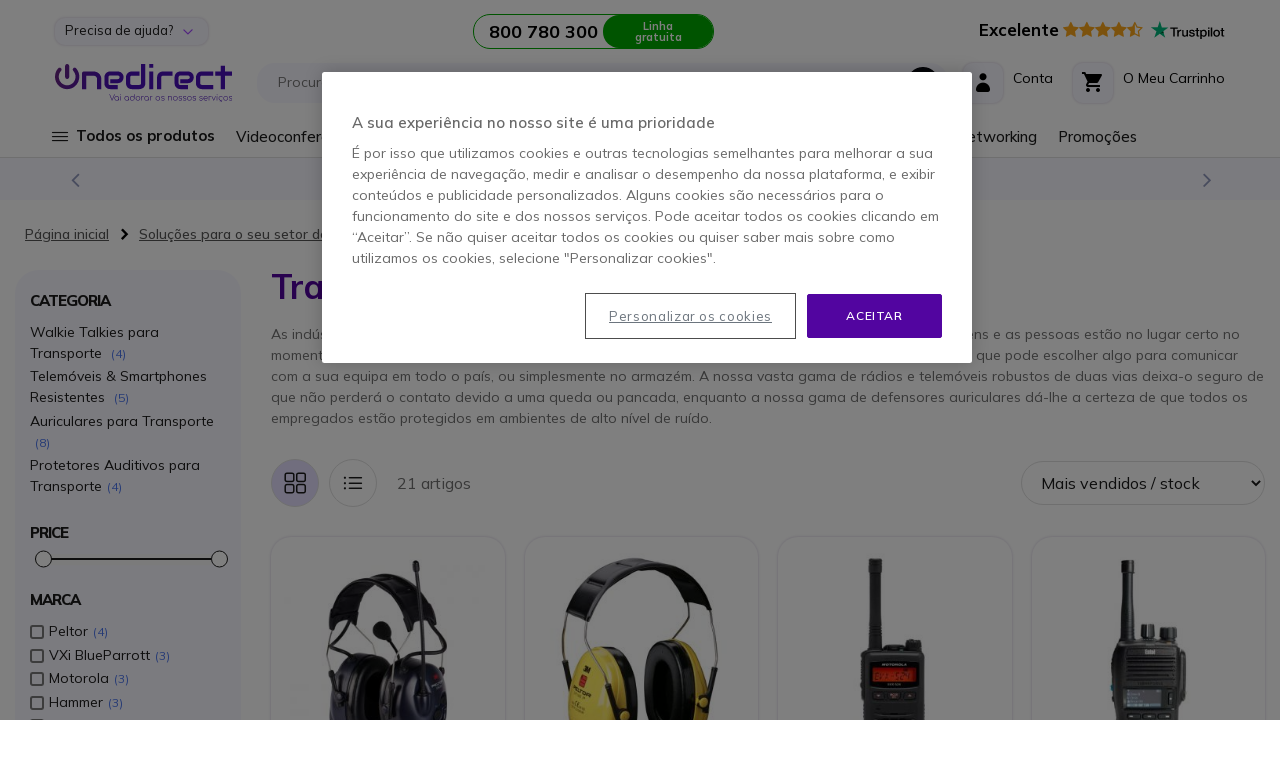

--- FILE ---
content_type: text/html; charset=UTF-8
request_url: https://www.onedirect.pt/solucoes-para-o-seu-setor-de-atividade/transporte-e-logistica
body_size: 46609
content:
 <!doctype html><html lang="pt"><head > <meta charset="utf-8"/>
<meta name="title" content="Transporte e Logística | Onedirect.pt"/>
<meta name="description" content="As indústrias de transporte e logística dependem de uma comunicação sem falhas para garantir que os bens e as pessoas estão no lugar certo no momento certo. Compre já na Onedirect!"/>
<meta name="robots" content="INDEX,FOLLOW"/>
<meta name="viewport" content="width=device-width, initial-scale=1, maximum-scale=1.0, user-scalable=no"/>
<meta name="format-detection" content="telephone=no"/>
<meta name="msapplication-TileColor" content="#5205A0"/>
<meta name="msapplication-TileImage" content="https://www.onedirect.pt/static/version1768467652/frontend/Onedirect/indigo/pt_PT/images/icons/ms-icon-144x144.png"/>
<meta name="theme-color" content="#ffffff"/>
<title>Transporte e Logística | Onedirect.pt</title>
<link  rel="stylesheet" type="text/css"  media="all" href="https://www.onedirect.pt/static/version1768467652/frontend/Onedirect/indigo/pt_PT/css/styles-m.css" />
<link  rel="stylesheet" type="text/css"  media="screen and (min-width: 768px)" href="https://www.onedirect.pt/static/version1768467652/frontend/Onedirect/indigo/pt_PT/css/styles-l.css" />
<link  rel="stylesheet" type="text/css"  media="print" href="https://www.onedirect.pt/static/version1768467652/frontend/Onedirect/indigo/pt_PT/css/print.css" />
<link  rel="icon" type="image/x-icon" href="https://www.onedirect.pt/static/version1768467652/frontend/Onedirect/indigo/pt_PT/Magento_Theme/favicon.ico" />
<link  rel="shortcut icon" type="image/x-icon" href="https://www.onedirect.pt/static/version1768467652/frontend/Onedirect/indigo/pt_PT/Magento_Theme/favicon.ico" />










<link rel="preload" as="font" crossorigin="anonymous" href="https://www.onedirect.pt/static/version1768467652/frontend/Onedirect/indigo/pt_PT/fonts/font-awesome/fontawesome-webfont.woff2" />
<link rel="preload" as="font" crossorigin="anonymous" href="https://www.onedirect.pt/static/version1768467652/frontend/Onedirect/indigo/pt_PT/fonts/m2oicons/m2oicons.woff2" />
<link rel="preload" as="font" crossorigin="anonymous" href="https://www.onedirect.pt/static/version1768467652/frontend/Onedirect/indigo/pt_PT/fonts/indigo/indigoicons.woff2" />
<link  rel="apple-touch-icon" sizes="57x57" href="https://www.onedirect.pt/static/version1768467652/frontend/Onedirect/indigo/pt_PT/images/icons/apple-icon-57x57.png" />
<link  rel="apple-touch-icon" sizes="60x60" href="https://www.onedirect.pt/static/version1768467652/frontend/Onedirect/indigo/pt_PT/images/icons/apple-icon-60x60.png" />
<link  rel="apple-touch-icon" sizes="72x72" href="https://www.onedirect.pt/static/version1768467652/frontend/Onedirect/indigo/pt_PT/images/icons/apple-icon-72x72.png" />
<link  rel="apple-touch-icon" sizes="76x76" href="https://www.onedirect.pt/static/version1768467652/frontend/Onedirect/indigo/pt_PT/images/icons/apple-icon-76x76.png" />
<link  rel="apple-touch-icon" sizes="114x114" href="https://www.onedirect.pt/static/version1768467652/frontend/Onedirect/indigo/pt_PT/images/icons/apple-icon-114x114.png" />
<link  rel="apple-touch-icon" sizes="120x120" href="https://www.onedirect.pt/static/version1768467652/frontend/Onedirect/indigo/pt_PT/images/icons/apple-icon-120x120.png" />
<link  rel="apple-touch-icon" sizes="144x144" href="https://www.onedirect.pt/static/version1768467652/frontend/Onedirect/indigo/pt_PT/images/icons/apple-icon-144x144.png" />
<link  rel="apple-touch-icon" sizes="152x152" href="https://www.onedirect.pt/static/version1768467652/frontend/Onedirect/indigo/pt_PT/images/icons/apple-icon-152x152.png" />
<link  rel="apple-touch-icon" sizes="180x180" href="https://www.onedirect.pt/static/version1768467652/frontend/Onedirect/indigo/pt_PT/images/icons/apple-icon-180x180.png" />
<link  rel="icon" type="image/png" sizes="192x192" href="https://www.onedirect.pt/static/version1768467652/frontend/Onedirect/indigo/pt_PT/images/icons/android-icon-192x192.png" />
<link  rel="icon" type="image/png" sizes="32x32" href="https://www.onedirect.pt/static/version1768467652/frontend/Onedirect/indigo/pt_PT/images/icons/favicon-32x32.png" />
<link  rel="icon" type="image/png" sizes="96x96" href="https://www.onedirect.pt/static/version1768467652/frontend/Onedirect/indigo/pt_PT/images/icons/favicon-96x96.png" />
<link  rel="icon" type="image/png" sizes="16x16" href="https://www.onedirect.pt/static/version1768467652/frontend/Onedirect/indigo/pt_PT/images/icons/favicon-16x16.png" />
<link  rel="manifest" href="https://www.onedirect.pt/static/version1768467652/frontend/Onedirect/indigo/pt_PT/images/icons/manifest.json" />
<link  rel="canonical" href="https://www.onedirect.pt/solucoes-para-o-seu-setor-de-atividade/transporte-e-logistica" />
<style>body#html-body{overflow-x: hidden}</style>

<!-- Début Google fonts -->
<link rel="preconnect" href="https://fonts.googleapis.com"/><link rel="preconnect" href="https://fonts.gstatic.com" crossorigin/><link rel="stylesheet" href="https://fonts.googleapis.com/css2?family=Mulish:ital,wght@0,200..1000;1,200..1000&display=swap"/>
<!-- Fin Google fonts -->

<!-- Début de la mention OneTrust de consentement aux cookies pour le domaine onedirect.pt -->


<!-- Fin de la mention OneTrust de consentement aux cookies pour le domaine onedirect.pt -->

<!-- Début Widget Trustpilot -->

<!-- Fin Widget Trustpilot -->

<!-- Début JS Kameleoon pour le domaine onedirect.pt -->


<!-- Fin JS Kameleoon pour le domaine onedirect.pt -->   <!-- Google Tag Manager by MagePal -->    </script>     <!-- End Google Tag Manager by MagePal -->   <link rel="prefetch" as="script" href="https://www.onedirect.pt/static/version1768467652/frontend/Onedirect/indigo/pt_PT/magepack/bundle-common.min.js"/>  <link rel="prefetch" as="script" href="https://www.onedirect.pt/static/version1768467652/frontend/Onedirect/indigo/pt_PT/magepack/bundle-category.min.js"/>   <link rel="alternate" hreflang="pt-pt" href="https://www.onedirect.pt/solucoes-para-o-seu-setor-de-atividade/transporte-e-logistica"/>  </head><body data-container="body" data-mage-init='{"loaderAjax": {}, "loader": { "icon": "https://www.onedirect.pt/static/version1768467652/frontend/Onedirect/indigo/pt_PT/images/loader-2.gif"}}' id="html-body" class="page-with-filter page-products categorypath-solucoes-para-o-seu-setor-de-atividade-transporte-e-logistica category-transporte-e-logistica catalog-category-view page-layout-2columns-left">  <!-- Google Tag Manager by MagePal --> <!-- Google Tag Manager (noscript) -->
<noscript><iframe src="https://sst.onedirect.pt/ns.html?id=GTM-P989PB2" height="0" width="0" style="display:none;visibility:hidden"></iframe></noscript>
<!-- End Google Tag Manager (noscript) -->  <!-- End Google Tag Manager by MagePal -->          <div class="cookie-status-message" id="cookie-status">The store will not work correctly when cookies are disabled.</div>    <noscript><div class="bg-light p-xs-5"><strong> O JavaScript parece estar desativado no seu browser.</strong> <br>Para usufruir da melhor experiência no nosso site, certifique-se que ativa o JavaScript no seu browser.</div><style> #cookie-status, header.page-header, main, .top-container, .widget, .breadcrumbs, footer.page-footer, .modals-wrapper {opacity: 1 !important;visibility: visible !important;} .product-description .product-description-wrapper-inner:not(.product-description-open) {display: block !important;} .product.data.items > .title {float: none !important;margin-right: 0 !important;} .product.data.items > .item.content {margin-top: 0 !important;float: none !important;margin-left: 0 !important;border-radius: 0 !important;}</style></noscript>    <div class="page-wrapper"><header class="page-header sticky-top"><div class="container-fluid"><div class="panel header row align-items-center"> <a class="sr-only" href="#contentarea">Ir para o Conteúdo</a>   <div class="switcher switcher-top-header-dropdown col-lg-auto d-xs-none d-lg-block"><div class="actions dropdown options switcher-options"><div id="switcher-top-header-dropdown" class="switcher-text bg-light box-shadow">Precisa de ajuda?</div><div class="dropdown switcher-dropdown" data-target="dropdown"><ul>
<li><a class="no-underline" title="Entrega" href="/entregas" target="_self">Entrega</a></li>
<li><a class="no-underline" title="Devolução" href="/servico-devolucao" target="_self">Devolução</a></li>
<li><a class="no-underline" title="Seguimento do pedido" href="/sales/guest/form/" target="_self"> Seguimento do pedido</a></li>
<li><a class="no-underline" title="FAQs" href="/faqs" target="_self">FAQs </a></li>
<li><a class="no-underline" title="Peça o seu catálogo" href="/catalog-request" target="_self">Pedir catálogo </a></li>
<li><a class="no-underline" title="Serviço grandes contas" href="/servico-grandes-contas" target="_self">Serviço grandes contas</a></li>
<li><a class="no-underline" title="Contacte-nos" href="/contact-onedirect" target="_self">Contacte-nos</a></li>
</ul></div></div></div>    <div class="store-information col-lg"><div class="row align-items-center justify-content-center xs-gutters"><div class="col-xs-auto before-phone d-xs-none d-xxl-block">Aconselhamento para profissionais de segunda a sexta das 8:30 às 18:00</div><div class="col-xs-auto"><a class="border-phone row xs-gutters no-underline" href="tel:800780300"><div class="col-xs phone font-w-700 text-dark d-xs-flex align-items-center"><span id="js_change_phone">800 780 300 </span></div><div class="col-xs-auto bg-phone">Linha gratuita</div></a></div></div></div>  <div class="bg-white col-lg-auto d-xs-none d-lg-block" style="border-radius: 20px 0 0 0">  <a href="https://pt.trustpilot.com/review/onedirect.pt?utm_medium=trustbox&utm_source=Carousel" class="no-underline" target="_blank"><span class="text-warning big pr-xs-2"><strong class="text-dark">Excelente</strong> <i class="fa fa-star" aria-hidden="true"></i><i class="fa fa-star" aria-hidden="true"></i><i class="fa fa-star" aria-hidden="true"></i><i class="fa fa-star" aria-hidden="true"></i><i class="fa fa-star-half-o" aria-hidden="true"></i></span> <svg class="mb-xs-2" height="20" viewBox="20.5 248.5 17.76 20" width="74" xmlns="http://www.w3.org/2000/svg" xmlns:svg="http://www.w3.org/2000/svg"><path d="m 11.650874,254.87873 h 7.417506 v 1.38092 h -2.920552 v 7.78417 H 14.547 v -7.78417 h -2.90835 z m 7.099786,2.52965 h 1.36865 v 1.28303 h 0.02433 c 0.0489,-0.18323 0.134423,-0.35433 0.256619,-0.52543 0.122205,-0.17109 0.268837,-0.33005 0.452138,-0.46434 0.171075,-0.1467 0.366599,-0.2566 0.586559,-0.3422 0.20774,-0.0848 0.4277,-0.13429 0.64766,-0.13429 0.171078,0 0.293276,0.0109 0.354374,0.0109 0.0611,0.0109 0.13442,0.0256 0.195526,0.0256 v 1.40546 c -0.09778,-0.0255 -0.20775,-0.0368 -0.31772,-0.0477 -0.10998,-0.0109 -0.207746,-0.0258 -0.317726,-0.0258 -0.244394,0 -0.476569,0.0477 -0.696529,0.14679 -0.21996,0.0978 -0.403265,0.24431 -0.574342,0.42755 -0.158863,0.1957 -0.293274,0.42788 -0.391043,0.70885 -0.09777,0.28096 -0.146632,0.61098 -0.146632,0.97754 v 3.15287 H 18.72615 Z m 10.60694,6.63544 h -1.44195 v -0.92876 h -0.02443 c -0.183291,0.34212 -0.452144,0.59884 -0.806521,0.80648 -0.35437,0.20777 -0.720966,0.30565 -1.087578,0.30565 -0.867617,0 -1.503044,-0.2079 -1.894082,-0.64774 -0.391052,-0.42778 -0.586558,-1.0875 -0.586558,-1.95512 v -4.21595 h 1.466393 v 4.06913 c 0,0.58653 0.10997,1.00215 0.34215,1.23433 0.21996,0.24446 0.53768,0.36662 0.940946,0.36662 0.305487,0 0.562124,-0.0477 0.76986,-0.14681 0.207733,-0.0976 0.378804,-0.21981 0.501006,-0.37862 0.134421,-0.15896 0.21995,-0.35434 0.281068,-0.57437 0.0611,-0.22004 0.08553,-0.46435 0.08553,-0.72107 v -3.84921 h 1.466388 v 6.63544 z m 2.492871,-2.12624 c 0.0489,0.42755 0.207733,0.7208 0.488789,0.90416 0.281071,0.17105 0.62323,0.25672 1.01425,0.25672 0.134434,0 0.29329,-0.0109 0.464374,-0.0368 0.171066,-0.0255 0.342162,-0.0618 0.488796,-0.12215 0.158854,-0.062 0.281058,-0.14653 0.378814,-0.26882 0.09777,-0.12226 0.146646,-0.26875 0.134432,-0.452 -0.0121,-0.18342 -0.0732,-0.34217 -0.207746,-0.46439 -0.134422,-0.12225 -0.29329,-0.20784 -0.488814,-0.2933 -0.195502,-0.0736 -0.427692,-0.13458 -0.684306,-0.18341 -0.25661,-0.0477 -0.513246,-0.10993 -0.78208,-0.17106 -0.268836,-0.0615 -0.53768,-0.13444 -0.79428,-0.21983 -0.256641,-0.0848 -0.476601,-0.19573 -0.684332,-0.35445 -0.195508,-0.14666 -0.366608,-0.3299 -0.476588,-0.56207 -0.12219,-0.23218 -0.183292,-0.50116 -0.183292,-0.84335 0,-0.36647 0.08551,-0.65972 0.268842,-0.9041 0.171078,-0.24454 0.403261,-0.44001 0.67209,-0.58665 0.268844,-0.14661 0.57433,-0.25663 0.90427,-0.31771 0.32994,-0.0623 0.64766,-0.0848 0.94095,-0.0848 0.34216,0 0.6721,0.0368 0.97761,0.10997 0.305488,0.0736 0.59876,0.18334 0.843164,0.3544 0.256626,0.15886 0.464366,0.37889 0.623216,0.63543 0.17109,0.25674 0.268848,0.57433 0.31772,0.94103 h -1.5275 c -0.0732,-0.35441 -0.23217,-0.58659 -0.47656,-0.70884 -0.256636,-0.12222 -0.53769,-0.18331 -0.86762,-0.18331 -0.09778,0 -0.23218,0.0109 -0.366606,0.0259 -0.146654,0.0256 -0.268844,0.0477 -0.403254,0.0978 -0.1222,0.0477 -0.23218,0.1222 -0.31772,0.20774 -0.08559,0.0848 -0.13442,0.20776 -0.13442,0.35437 0,0.18329 0.0611,0.31775 0.183289,0.42771 0.122205,0.10997 0.281061,0.19553 0.488811,0.28105 0.195521,0.0736 0.4277,0.13445 0.68431,0.18331 0.256614,0.0477 0.52546,0.10997 0.794286,0.17107 0.268854,0.0621 0.525464,0.13446 0.782088,0.21995 0.256626,0.0849 0.488806,0.19556 0.684326,0.35439 0.195508,0.14664 0.36659,0.32994 0.48878,0.54992 0.1222,0.21997 0.18332,0.50102 0.18332,0.81871 0,0.39108 -0.08562,0.72099 -0.268853,1.00204 -0.183287,0.26884 -0.415469,0.50102 -0.696537,0.67211 -0.281056,0.17108 -0.610996,0.29327 -0.953164,0.37882 -0.354376,0.0736 -0.696526,0.12221 -1.038686,0.12221 -0.41548,0 -0.806516,-0.0477 -1.16091,-0.14666 -0.35437,-0.0979 -0.67209,-0.24438 -0.9287,-0.42767 -0.256622,-0.19556 -0.464359,-0.42774 -0.61101,-0.72102 -0.14663,-0.28105 -0.23218,-0.62321 -0.24439,-1.02645 h 1.478614 v 0.0109 z m 4.826879,-4.5092 h 1.11203 v -2.00422 h 1.46638 v 1.99209 h 1.31975 v 1.08744 h -1.31975 v 3.54391 c 0,0.15873 0.0121,0.281 0.02439,0.40328 0.0121,0.10991 0.0489,0.2075 0.08552,0.28096 0.0489,0.0736 0.122196,0.13444 0.207739,0.17104 0.09777,0.0368 0.21996,0.062 0.391047,0.062 0.09777,0 0.207734,0 0.305489,-0.0109 0.09777,-0.0109 0.207741,-0.0257 0.305497,-0.0477 v 1.13646 c -0.15885,0.0257 -0.317716,0.0368 -0.476569,0.0477 -0.158868,0.0258 -0.305504,0.0258 -0.476583,0.0258 -0.391044,0 -0.69654,-0.0368 -0.928721,-0.10999 -0.232175,-0.0736 -0.415475,-0.18329 -0.5499,-0.31773 -0.134416,-0.14661 -0.219953,-0.3177 -0.268833,-0.52543 -0.0489,-0.20775 -0.0732,-0.46437 -0.08556,-0.73322 v -3.91038 h -1.112029 v -1.11201 z m 4.924638,0 h 1.380852 v 0.90427 h 0.02439 c 0.207738,-0.39098 0.488804,-0.65996 0.855392,-0.83105 0.366611,-0.1711 0.757637,-0.25645 1.197557,-0.25645 0.525466,0 0.977596,0.0847 1.368645,0.28103 0.391026,0.18332 0.708751,0.42763 0.965367,0.75769 0.25663,0.31752 0.452147,0.69652 0.574346,1.12406 0.122204,0.42774 0.195514,0.89213 0.195514,1.36878 0,0.4521 -0.0611,0.87976 -0.171077,1.29516 -0.122193,0.41541 -0.293284,0.79441 -0.525459,1.11197 -0.23218,0.31789 -0.52546,0.57433 -0.89206,0.77005 -0.366591,0.19542 -0.782072,0.2933 -1.270876,0.2933 -0.207735,0 -0.427694,-0.0259 -0.635435,-0.0627 -0.207734,-0.0368 -0.415471,-0.0978 -0.610999,-0.18326 -0.195523,-0.0848 -0.378812,-0.19556 -0.53768,-0.32999 -0.171072,-0.13435 -0.305497,-0.29326 -0.415477,-0.46435 h -0.02441 V 266.5 h -1.466387 v -9.09162 z m 5.120162,3.32367 c 0,-0.29326 -0.03679,-0.58651 -0.1222,-0.8676 -0.0732,-0.28097 -0.19552,-0.52546 -0.35437,-0.74533 -0.158871,-0.21983 -0.354378,-0.3909 -0.574338,-0.52551 -0.232186,-0.13437 -0.501022,-0.19545 -0.794306,-0.19545 -0.610986,0 -1.075354,0.20782 -1.393066,0.63545 -0.3055,0.42761 -0.464368,1.00191 -0.464368,1.71082 0,0.3421 0.03677,0.64773 0.122206,0.92875 0.08552,0.28095 0.195507,0.52551 0.366602,0.73302 0.158845,0.20791 0.35437,0.36678 0.58655,0.48902 0.232175,0.12216 0.488809,0.18324 0.794296,0.18324 0.342166,0 0.611004,-0.0736 0.843174,-0.20791 0.23218,-0.13429 0.41549,-0.31752 0.574339,-0.52542 0.146652,-0.21994 0.256632,-0.46435 0.317721,-0.74546 0.0611,-0.29326 0.09777,-0.57428 0.09777,-0.86762 z m 2.578418,-5.85332 h 1.466392 v 1.38092 h -1.466392 z m 0,2.52965 h 1.466392 v 6.63544 h -1.466392 z m 2.773932,-2.52965 h 1.466385 v 9.16509 H 52.0745 Z m 5.9389,9.34846 c -0.525467,0 -1.00204,-0.0848 -1.41752,-0.26898 -0.415483,-0.18323 -0.75764,-0.4154 -1.050919,-0.72086 -0.281051,-0.3057 -0.501011,-0.68432 -0.647653,-1.11216 -0.146643,-0.42764 -0.23218,-0.90413 -0.23218,-1.40529 0,-0.50098 0.0732,-0.96536 0.23218,-1.39304 0.146642,-0.42757 0.366602,-0.7944 0.647653,-1.11193 0.281059,-0.30552 0.635436,-0.55008 1.050919,-0.72112 0.41548,-0.17105 0.892053,-0.26866 1.41752,-0.26866 0.52546,0 1.00203,0.0847 1.41751,0.26866 0.41548,0.17104 0.757649,0.4156 1.050918,0.72112 0.281052,0.30538 0.501012,0.68436 0.647655,1.11193 0.146647,0.42768 0.232177,0.89206 0.232177,1.39304 0,0.5133 -0.0732,0.97765 -0.232177,1.40529 -0.158853,0.42784 -0.366603,0.79431 -0.647655,1.11216 -0.281058,0.30546 -0.635438,0.54977 -1.050918,0.72086 -0.41548,0.1711 -0.87983,0.26898 -1.41751,0.26898 z m 0,-1.1609 c 0.31772,0 0.610995,-0.0736 0.843179,-0.20787 0.244401,-0.13429 0.427696,-0.31763 0.586551,-0.53756 0.158858,-0.22004 0.268838,-0.47663 0.342151,-0.74547 0.0732,-0.28112 0.10998,-0.56223 0.10998,-0.85549 0,-0.28111 -0.03677,-0.56211 -0.10998,-0.84307 -0.0732,-0.28099 -0.183293,-0.52553 -0.342151,-0.74534 -0.158855,-0.22004 -0.35437,-0.39114 -0.586551,-0.52551 -0.244402,-0.13461 -0.525459,-0.20782 -0.843179,-0.20782 -0.31773,0 -0.611003,0.0736 -0.843183,0.20782 -0.244397,0.13437 -0.4277,0.31761 -0.586557,0.52551 -0.158859,0.21981 -0.268839,0.46435 -0.34215,0.74534 -0.0732,0.28096 -0.10998,0.56196 -0.10998,0.84307 0,0.29326 0.03678,0.57437 0.10998,0.85549 0.0732,0.28112 0.183291,0.52543 0.34215,0.74547 0.158857,0.21993 0.354373,0.40327 0.586557,0.53756 0.244404,0.14674 0.525453,0.20787 0.843183,0.20787 z m 3.78818,-5.65791 h 1.112018 v -2.00422 h 1.466392 v 1.99209 h 1.31976 v 1.08744 h -1.31976 v 3.54391 c 0,0.15873 0.0121,0.281 0.02439,0.40328 0.0121,0.10991 0.0489,0.2075 0.08554,0.28096 0.0489,0.0736 0.122203,0.13444 0.207745,0.17104 0.09777,0.0368 0.21996,0.062 0.391035,0.062 0.09777,0 0.207741,0 0.305498,-0.0109 0.09778,-0.0109 0.207736,-0.0257 0.305502,-0.0477 v 1.13646 c -0.158854,0.0257 -0.317717,0.0368 -0.476579,0.0477 -0.158863,0.0258 -0.305496,0.0258 -0.47658,0.0258 -0.391037,0 -0.696533,-0.0368 -0.928716,-0.10999 -0.232172,-0.0736 -0.415482,-0.18329 -0.5499,-0.31773 -0.134417,-0.14661 -0.21996,-0.3177 -0.268838,-0.52543 -0.0489,-0.20775 -0.0732,-0.46437 -0.0855,-0.73322 v -3.91038 h -1.112004 v -1.11201 z" style="stroke-width:0.999985" /><path d="M 9.94008,254.87873 H 3.2313255 L 1.1661517,248.5 -0.9112445,254.87873 -7.62,254.86666 l 5.4256584,3.94697 -2.0773884,6.37879 5.4256586,-3.94703 5.4256575,3.94703 -2.0651646,-6.37879 z" fill="#00b67a" style="stroke-width:0.999985" /><path d="m 4.9787726,260.25556 -0.4643511,-1.44199 -3.3482698,2.43176 z" fill="#005128" style="stroke-width:0.999985" /></svg></a> </div></div><div class="header content row align-items-center sm-gutters md-gutters"> <div data-bind="scope: 'odAjaxLogin'"><!-- ko template: getTemplate() --><!-- /ko --></div> <span class="action nav-toggle col-xs-auto order-xs-1 text-primary" data-action="toggle-nav"><span> Alternar Nav</span></span> <a id="onedirect_logo" class="logo col-xs order-xs-2" href="https://www.onedirect.pt/" title="Onedirect" aria-label="store logo" data-store="5"><picture><source srcset="https://www.onedirect.pt/static/version1768467652/frontend/Onedirect/indigo/pt_PT/images/logo-5.svg" type="image/svg+xml"/><source srcset="https://www.onedirect.pt/static/version1768467652/frontend/Onedirect/indigo/pt_PT/images/logo-5.jpg" type="image/jpeg"/><img src="https://www.onedirect.pt/static/version1768467652/frontend/Onedirect/indigo/pt_PT/images/logo-5.jpg" alt="Onedirect Logo" class="img-fluid" style="max-width:225px"/></picture></a> <div id="main-mini-cart" data-block="minicart" class="minicart-wrapper col-xs-auto order-xs-5"><a class="row xs-gutters align-items-center action showcart text-dark" href="https://www.onedirect.pt/checkout/cart/" data-bind="scope: 'minicart_content'"><div class="col-xs-auto"><div class="rounded-corners-icon align-items-center d-flex justify-content-center box-shadow"><i class="icon icon-cart font-s-24" data-bind="class: getCartParam('summary_count') ? 'text-primary' : ''"></i> <span class="d-md-none counter empty" data-bind="css: {empty: !!getCartParam('summary_count') == false && !isLoading()}"><!-- ko if: getCartParam('summary_count') --><!-- ko text: getCartParam('summary_count') --><!-- /ko --><!-- /ko --></span></div></div><div class="col-xs d-xs-none d-md-block"><span class="d-xs-block" data-bind="class: getCartParam('summary_count') ? 'text-primary d-xs-block' : 'text-dark d-xs-block mb-xs-3'">O Meu Carrinho</span> <small class="d-xs-block" data-bind="class: getCartParam('summary_count') ? 'badge-primary rounded d-xs-block p-xs-1 pr-xs-2 pl-xs-2' : 'd-xs-block'"><!-- ko if: getCartParam('summary_count') --><!-- ko text: getCartParam('summary_count') --><!-- /ko --> &nbsp; <!-- ko i18n: 'Items' --><!-- /ko --><!-- /ko --></small></div></a>  <div class="block block-minicart" data-role="dropdownDialog" data-mage-init='{"dropdownDialog":{ "appendTo":"[data-block=minicart]", "triggerTarget":".showcart", "timeout": "2000", "closeOnMouseLeave": false, "closeOnEscape": true, "triggerClass":"active", "parentClass":"active", "buttons":[]}}'><div id="minicart-content-wrapper" data-bind="scope: 'minicart_content'"><!-- ko template: getTemplate() --><!-- /ko --></div></div>  </div> <div class="switcher mini_account col-xs-auto order-xs-4" data-bind="scope: 'odMiniAccount'"><div class="row xs-gutters align-items-center action toggle" data-bind="class: isLogged() ? 'options' : 'proceed-to-checkout', click: toggleDropDown"><div class="col-xs-auto"><div class="rounded-corners-icon align-items-center d-flex justify-content-center box-shadow text-dark"><span class="icon icon-account font-s-24" data-bind="class: isLogged() ? 'text-primary' : ''"></span></div></div><div class="col-xs d-xs-none d-md-block"><span data-bind="class: isLogged() ? 'text-primary d-xs-block' : 'text-dark d-xs-block mb-xs-3'">Conta</span> <small class="d-xs-block" data-bind="text: welcomeText()">&nbsp;</small></div><!-- ko if: isLogged() --><ul class="dropdown" data-target="dropdown" data-bind="foreach: customerAccountLinks"><li> <a class="dropdown-item" data-bind="attr: { href: url}, text: label"></a></li></ul><!-- /ko --></div></div>    <div class="algolia-search-block search-wrapper col-lg order-xs-5 order-lg-3 mt-xs-3 mt-lg-0"><div class="row align-items-center sm-gutters"><div class="col-xs"><div id="algoliaAutocomplete" class="block-search algolia-search-block algolia-search-input search-wrapper col-lg order-xs-5 order-lg-3 mr-lg-2 ml-lg-2 pr-xs-2"></div></div><div class="col-xs-auto order-xs-6 order-lg-3 filter-trigger close"><div class="btn btn-dark"><span class="icon icon-filter"></span></div></div></div></div> </div></div><div id="algolia-autocomplete-container"></div>   <div class="sections nav-sections"> <div class="section-items nav-sections-items" data-mage-init='{"tabs":{"openedState":"active"}}'>     <div class="section-item-title nav-sections-item-title" data-role="collapsible">   <div class="row align-items-center mt-xs-3 pb-xs-3 border-bottom border-dark"><div class="col-xs-7 offset-xs-1"><picture><source srcset="https://www.onedirect.pt/static/version1768467652/frontend/Onedirect/indigo/pt_PT/images/logo-5.svg" type="image/svg+xml"/><source srcset="https://www.onedirect.pt/static/version1768467652/frontend/Onedirect/indigo/pt_PT/images/logo-5.jpg" type="image/jpeg"/><img src="https://www.onedirect.pt/static/version1768467652/frontend/Onedirect/indigo/pt_PT/images/logo-5.jpg" alt="Onedirect Logo" class="img-fluid" style="max-width:160px"/></picture></div><div class="col-xs-3 text-right"><span class="indigo-icon indigo-essential-icon-1 font-s-24 cursor-p nav-sections-item-switch" data-action="toggle-nav" data-toggle="switch"></span></div></div></div><div id="store.menu" class="section-item-content nav-sections-item-content" data-role="content">  <div id="cwsMenu-1" class="cwsMenuOuter horizontal"><ul class="cwsMenu mega-menu horizontal"><li class="Level0 parent light column-4 full-width-mouse-hover" data-id="2200"><a data-trk-nav="Todos os produtos" class="Level0 " href="javascript:void(0)">Todos os produtos<span class="arw plush"></span></a><div class="Level0 menu-hover-gradient subMenu"><div id="parent-2200" class="row align-items-stretch inner-width"><div class="col-xl-auto menuLevel0"></div><div class="col-xl menuLevel1"></div><div class="col-xl-auto menuLevelImg"></div></div><ul id="child-2200" class="Level0"><li class="Level1 parent ico ico-cat-headphone column-4 full-width" data-id="665"><a data-trk-nav="Auriculares" class="Level1 " href="https://www.onedirect.pt/auriculares">Auriculares<span class="arw plush"></span></a><div class="Level1 subMenu"><ul id="child-665" class="Level1"><li class="Level2 parent col-content column-1 full-width cmsbk" data-id="2788"><div class=" cmsbk"><p class="pb-xs-4"><a href="/produtos/logitech-zone-vibe-wireless" data-trk-copub="Menu - Logitech Zone Vibe"><img src="/media/upload_img/pt/menu/pt-menu-logitech-zone-vibe.webp" alt="Logitech Zone Vibe" loading="lazy" width="239" height="330"></a></p><p><a href="/catalogsearch/result/?q=zone%20learn" data-trk-copub="Menu - Logitech Zone Learn"><img src="/media/upload_img/pt/menu/pt-menu-logitech-zone-learn.webp" alt="Logitech Zone Learn" loading="lazy" width="239" height="330"></a></p></div></li><li class="Level2 parent column-1 full-width" data-id="687"><a data-trk-nav="Auriculares - Auscultadores sem fios" class="Level2 " href="https://www.onedirect.pt/auriculares/auscultadores-sem-fios">Auscultadores sem fios<span class="arw plush"></span></a><div class="Level2 subMenu"><ul id="child-687" class="Level2"><li class="Level3 no-sub full-width" data-id="689"><a data-trk-nav="Auriculares - Auscultadores sem fios - Auscultadores sem fios para telefones fixos" class="Level3 " href="https://www.onedirect.pt/auriculares/auscultadores-sem-fios/auscultadores-sem-fios-telefones-fixos">Auscultadores sem fios para telefones fixos</a></li><li class="Level3 no-sub full-width" data-id="690"><a data-trk-nav="Auriculares - Auscultadores sem fios - Auscultadores sem fios para telefones fixos e PC" class="Level3 " href="https://www.onedirect.pt/auriculares/auscultadores-sem-fios/auscultadores-sem-fios-telefone-pc">Auscultadores sem fios para telefones fixos e PC</a></li><li class="Level3 no-sub full-width" data-id="691"><a data-trk-nav="Auriculares - Auscultadores sem fios - Auscultadores sem fios para telefones e telemóveis" class="Level3 " href="https://www.onedirect.pt/auriculares/auscultadores-sem-fios/auscultadores-sem-fios-telefones-telemoveis">Auscultadores sem fios para telefones e telemóveis</a></li><li class="Level3 no-sub full-width" data-id="692"><a data-trk-nav="Auriculares - Auscultadores sem fios - Auscultadores sem fios para telefone, telemóvel e PC" class="Level3 " href="https://www.onedirect.pt/auriculares/auscultadores-sem-fios/auscultadores-sem-fios-telefone-telemovel-pc">Auscultadores sem fios para telefone, telemóvel e PC</a></li><li class="Level3 no-sub full-width" data-id="693"><a data-trk-nav="Auriculares - Auscultadores sem fios - Auscultadores sem fios para telefones dect" class="Level3 " href="https://www.onedirect.pt/auriculares/auscultadores-sem-fios/auscultadores-sem-fios-telefones-dect">Auscultadores sem fios para telefones dect</a></li><li class="Level3 no-sub full-width" data-id="694"><a data-trk-nav="Auriculares - Auscultadores sem fios - Para telemóveis" class="Level3 " href="https://www.onedirect.pt/auriculares/auscultadores-sem-fios/para-telemoveis">Para telemóveis</a></li></ul></div></li><li class="Level2 parent column-1 full-width" data-id="688"><a data-trk-nav="Auriculares - Auscultadores com fios" class="Level2 " href="https://www.onedirect.pt/auriculares/auscultadores-profissionais">Auscultadores com fios<span class="arw plush"></span></a><div class="Level2 subMenu"><ul id="child-688" class="Level2"><li class="Level3 no-sub full-width" data-id="721"><a data-trk-nav="Auriculares - Auscultadores com fios - Auscultadores Mono" class="Level3 " href="https://www.onedirect.pt/auriculares/auscultadores-profissionais/auscultadores-mono">Auscultadores Mono</a></li><li class="Level3 no-sub full-width" data-id="722"><a data-trk-nav="Auriculares - Auscultadores com fios - Auscultadores DUO" class="Level3 " href="https://www.onedirect.pt/auriculares/auscultadores-profissionais/auscultadores-duo">Auscultadores DUO</a></li><li class="Level3 no-sub full-width" data-id="723"><a data-trk-nav="Auriculares - Auscultadores com fios - Auscultadores telefones Dect" class="Level3 " href="https://www.onedirect.pt/auriculares/auscultadores-profissionais/auscultadores-telefones-dect">Auscultadores telefones Dect</a></li><li class="Level3 no-sub full-width" data-id="724"><a data-trk-nav="Auriculares - Auscultadores com fios - Promoções auscultadores" class="Level3 " href="https://www.onedirect.pt/auriculares/auscultadores-profissionais/auriculares-promocoes-auscultadores">Promoções auscultadores</a></li></ul></div></li><li class="Level2 parent column-1 full-width" data-id="695"><a data-trk-nav="Auriculares - Auscultadores PC" class="Level2 " href="https://www.onedirect.pt/auriculares/auscultadores-pc-voip">Auscultadores PC<span class="arw plush"></span></a><div class="Level2 subMenu"><ul id="child-695" class="Level2"><li class="Level3 no-sub full-width" data-id="726"><a data-trk-nav="Auriculares - Auscultadores PC - Auscultadores USB" class="Level3 " href="https://www.onedirect.pt/auriculares/auscultadores-pc-voip/auscultadores-usb">Auscultadores USB</a></li><li class="Level3 no-sub full-width" data-id="729"><a data-trk-nav="Auriculares - Auscultadores PC - Auscultadores USB-C" class="Level3 " href="https://www.onedirect.pt/auriculares/auscultadores-pc-voip/auscultadores-usb-c">Auscultadores USB-C</a></li><li class="Level3 no-sub full-width" data-id="731"><a data-trk-nav="Auriculares - Auscultadores PC - Auscultadores ligação por Jack" class="Level3 " href="https://www.onedirect.pt/auriculares/auscultadores-pc-voip/auscultadores-ligacao-jack">Auscultadores ligação por Jack</a></li><li class="Level3 no-sub full-width" data-id="732"><a data-trk-nav="Auriculares - Auscultadores PC - Conexão USB + Jack 3,5" class="Level3 " href="https://www.onedirect.pt/auriculares/auscultadores-pc-voip/conexao-usb-jack-3-5">Conexão USB + Jack 3,5</a></li><li class="Level3 no-sub full-width" data-id="733"><a data-trk-nav="Auriculares - Auscultadores PC - Auscultadores sem fios" class="Level3 " href="https://www.onedirect.pt/auriculares/auscultadores-pc-voip/auscultadores-sem-fios">Auscultadores sem fios</a></li><li class="Level3 no-sub full-width" data-id="737"><a data-trk-nav="Auriculares - Auscultadores PC - Optimizado para Teams e Skype" class="Level3 " href="https://www.onedirect.pt/auriculares/auscultadores-pc-voip/optimizado-para-teams-e-skype">Optimizado para Teams e Skype</a></li></ul></div></li><li class="Level2 column-1 full-width" data-id="2496"><a data-trk-nav="Auriculares - Auriculares Bluetooth" class="Level2 " href="https://www.onedirect.pt/auriculares/auriculares-bluetooth">Auriculares Bluetooth</a></li><li class="Level2 column-1 full-width" data-id="2535"><a data-trk-nav="Auriculares - Auriculares de Condução Óssea" class="Level2 " href="https://www.onedirect.pt/auriculares/auriculares-de-conducao-ossea">Auriculares de Condução Óssea</a></li><li class="Level2 parent column-1 full-width" data-id="698"><a data-trk-nav="Auriculares - Acessórios auscultadores" class="Level2 " href="https://www.onedirect.pt/auriculares/acessorios-auscultadores">Acessórios auscultadores<span class="arw plush"></span></a><div class="Level2 subMenu"><ul id="child-698" class="Level2"><li class="Level3 no-sub full-width" data-id="761"><a data-trk-nav="Auriculares - Acessórios auscultadores - Espuma, tubos e almofadas" class="Level3 " href="https://www.onedirect.pt/auriculares/acessorios-auscultadores/espuma-tubos-almofadas-auscultador">Espuma, tubos e almofadas</a></li><li class="Level3 no-sub full-width" data-id="762"><a data-trk-nav="Auriculares - Acessórios auscultadores - Cabos" class="Level3 " href="https://www.onedirect.pt/auriculares/acessorios-auscultadores/cabos-auscultador">Cabos</a></li><li class="Level3 no-sub full-width" data-id="764"><a data-trk-nav="Auriculares - Acessórios auscultadores - Atendedor manual ou eletrónico" class="Level3 " href="https://www.onedirect.pt/auriculares/acessorios-auscultadores/atendedor-manual-eletronico-auscultador">Atendedor manual ou eletrónico</a></li><li class="Level3 no-sub full-width" data-id="766"><a data-trk-nav="Auriculares - Acessórios auscultadores - Baterias" class="Level3 " href="https://www.onedirect.pt/auriculares/acessorios-auscultadores/baterias-auscultador">Baterias</a></li></ul></div></li><li class="Level2 parent column-1 full-width" data-id="699"><a data-trk-nav="Auriculares - Comprar por marca" class="Level2 " href="https://www.onedirect.pt/#">Comprar por marca<span class="arw plush"></span></a><div class="Level2 subMenu"><ul id="child-699" class="Level2"><li class="Level3 no-sub full-width" data-id="705"><a data-trk-nav="Auriculares - Comprar por marca - Jabra" class="Level3 " href="https://www.onedirect.pt/auriculares/gn_netcom_jabra--jabra">Jabra</a></li><li class="Level3 no-sub full-width" data-id="709"><a data-trk-nav="Auriculares - Comprar por marca - EPOS / Sennheiser" class="Level3 " href="https://www.onedirect.pt/auriculares/sennheiser_1--epos">EPOS / Sennheiser</a></li><li class="Level3 no-sub full-width" data-id="718"><a data-trk-nav="Auriculares - Comprar por marca - Poly / Plantronics" class="Level3 " href="https://www.onedirect.pt/auriculares/plantronics--poly">Poly / Plantronics</a></li></ul></div></li></ul></div></li><li class="Level1 parent ico ico-cat-soundstation column-4 full-width" data-id="672"><a data-trk-nav="Conferências" class="Level1 " href="https://www.onedirect.pt/conferencias">Conferências<span class="arw plush"></span></a><div class="Level1 subMenu"><ul id="child-672" class="Level1"><li class="Level2 parent col-content column-1 full-width cmsbk" data-id="2789"><div class=" cmsbk"></div></li><li class="Level2 parent column-1 full-width" data-id="864"><a data-trk-nav="Conferências - Videoconferência" class="Level2 " href="https://www.onedirect.pt/conferencias/videoconferencia">Videoconferência<span class="arw plush"></span></a><div class="Level2 subMenu"><ul id="child-864" class="Level2"><li class="Level3 no-sub full-width" data-id="911"><a data-trk-nav="Conferências - Videoconferência - Webcam Videoconferências" class="Level3 " href="https://www.onedirect.pt/conferencias/videoconferencia/webcam-videoconferencias">Webcam Videoconferências</a></li><li class="Level3 no-sub full-width" data-id="909"><a data-trk-nav="Conferências - Videoconferência - Soluções para salas pequenas" class="Level3 " href="https://www.onedirect.pt/conferencias/videoconferencia/videoconferencias-salas-de-reunioes">Soluções para salas pequenas</a></li><li class="Level3 no-sub full-width" data-id="2448"><a data-trk-nav="Conferências - Videoconferência - Soluções para salas médias" class="Level3 " href="https://www.onedirect.pt/conferencias/videoconferencia/para-sala-media">Soluções para salas médias</a></li><li class="Level3 no-sub full-width" data-id="2457"><a data-trk-nav="Conferências - Videoconferência - Soluções para salas grandes" class="Level3 " href="https://www.onedirect.pt/conferencias/videoconferencia/para-sala-grande">Soluções para salas grandes</a></li><li class="Level3 no-sub full-width" data-id="912"><a data-trk-nav="Conferências - Videoconferência - Soluções completas de videoconferências" class="Level3 " href="https://www.onedirect.pt/conferencias/videoconferencia/solucoes-de-videoconferencia-completas">Soluções completas de videoconferências</a></li><li class="Level3 no-sub full-width" data-id="2441"><a data-trk-nav="Conferências - Videoconferência - Videoconferência 360º" class="Level3 " href="https://www.onedirect.pt/conferencias/videoconferencia/videoconferencia-360">Videoconferência 360º</a></li><li class="Level3 no-sub full-width" data-id="913"><a data-trk-nav="Conferências - Videoconferência - Optimizada para Microsoft Teams" class="Level3 " href="https://www.onedirect.pt/conferencias/videoconferencia/optimizada-para-microsoft-teams">Optimizada para Microsoft Teams</a></li><li class="Level3 no-sub full-width" data-id="915"><a data-trk-nav="Conferências - Videoconferência - Optimizada para Zoom" class="Level3 " href="https://www.onedirect.pt/conferencias/videoconferencia/optimizada-para-zoom">Optimizada para Zoom</a></li></ul></div></li><li class="Level2 parent column-1 full-width" data-id="867"><a data-trk-nav="Conferências - Altifalante" class="Level2 " href="https://www.onedirect.pt/conferencias/sistemas-maos-livres-conferencias">Altifalante<span class="arw plush"></span></a><div class="Level2 subMenu"><ul id="child-867" class="Level2"><li class="Level3 no-sub full-width" data-id="917"><a data-trk-nav="Conferências - Altifalante - Conexão USB" class="Level3 " href="https://www.onedirect.pt/conferencias/sistemas-maos-livres-conferencias/conexao-usb">Conexão USB</a></li><li class="Level3 no-sub full-width" data-id="919"><a data-trk-nav="Conferências - Altifalante - Com conexão USB e Bluetooth" class="Level3 " href="https://www.onedirect.pt/conferencias/sistemas-maos-livres-conferencias/sistemas-maos-livres-com-conexao-usb-e-bluetooth">Com conexão USB e Bluetooth</a></li><li class="Level3 no-sub full-width" data-id="921"><a data-trk-nav="Conferências - Altifalante - Optimizado para Teams e Skype" class="Level3 " href="https://www.onedirect.pt/conferencias/sistemas-maos-livres-conferencias/optimizado-para-teams-e-skype">Optimizado para Teams e Skype</a></li></ul></div></li><li class="Level2 parent column-1 full-width" data-id="870"><a data-trk-nav="Conferências - Sistemas de apresentação" class="Level2 " href="https://www.onedirect.pt/conferencias/sistemas-de-apresentacao">Sistemas de apresentação<span class="arw plush"></span></a><div class="Level2 subMenu"><ul id="child-870" class="Level2"><li class="Level3 no-sub full-width" data-id="926"><a data-trk-nav="Conferências - Sistemas de apresentação - Projetores" class="Level3 " href="https://www.onedirect.pt/conferencias/sistemas-de-apresentacao/projetores">Projetores</a></li><li class="Level3 no-sub full-width" data-id="929"><a data-trk-nav="Conferências - Sistemas de apresentação - Ecrãs e quadros interativos" class="Level3 " href="https://www.onedirect.pt/conferencias/sistemas-de-apresentacao/ecr-s-profissionais/ecras-e-quadros-interativos">Ecrãs e quadros interativos</a></li><li class="Level3 no-sub full-width" data-id="931"><a data-trk-nav="Conferências - Sistemas de apresentação - Ecrãs TV" class="Level3 " href="https://www.onedirect.pt/conferencias/sistemas-de-apresentacao/ecr-s-profissionais/ecras-tv">Ecrãs TV</a></li><li class="Level3 no-sub full-width" data-id="933"><a data-trk-nav="Conferências - Sistemas de apresentação - Sistemas de projeção" class="Level3 " href="https://www.onedirect.pt/conferencias/sistemas-de-apresentacao/sistemas-de-projecao">Sistemas de projeção</a></li><li class="Level3 no-sub full-width" data-id="935"><a data-trk-nav="Conferências - Sistemas de apresentação - Partilha de documentos" class="Level3 " href="https://www.onedirect.pt/conferencias/sistemas-de-apresentacao/partilha-de-documentos">Partilha de documentos</a></li><li class="Level3 no-sub full-width" data-id="937"><a data-trk-nav="Conferências - Sistemas de apresentação - Colunas de som e microfones de mão" class="Level3 " href="https://www.onedirect.pt/conferencias/sistemas-de-apresentacao/colunas-de-som-e-microfones-de-mao">Colunas de som e microfones de mão</a></li><li class="Level3 no-sub full-width" data-id="939"><a data-trk-nav="Conferências - Sistemas de apresentação - Acessórios" class="Level3 " href="https://www.onedirect.pt/conferencias/sistemas-de-apresentacao/acessorios">Acessórios</a></li></ul></div></li><li class="Level2 parent column-1 full-width" data-id="861"><a data-trk-nav="Conferências - Telefones para Audioconferências" class="Level2 " href="https://www.onedirect.pt/conferencias/telefones-para-audiconferencias">Telefones para Audioconferências<span class="arw plush"></span></a><div class="Level2 subMenu"><ul id="child-861" class="Level2"><li class="Level3 no-sub full-width" data-id="906"><a data-trk-nav="Conferências - Telefones para Audioconferências - Para PC conexão USB" class="Level3 " href="https://www.onedirect.pt/conferencias/telefones-para-audiconferencias/para-pc-conex-o-usb">Para PC conexão USB</a></li><li class="Level3 no-sub full-width" data-id="907"><a data-trk-nav="Conferências - Telefones para Audioconferências - Com cartão SIM" class="Level3 " href="https://www.onedirect.pt/conferencias/telefones-para-audiconferencias/audioconferencias-com-cartao-sim">Com cartão SIM</a></li><li class="Level3 no-sub full-width" data-id="905"><a data-trk-nav="Conferências - Telefones para Audioconferências - Para linhas IP" class="Level3 " href="https://www.onedirect.pt/conferencias/telefones-para-audiconferencias/para-linhas-ip">Para linhas IP</a></li><li class="Level3 no-sub full-width" data-id="904"><a data-trk-nav="Conferências - Telefones para Audioconferências - Para linhas analógicas" class="Level3 " href="https://www.onedirect.pt/conferencias/telefones-para-audiconferencias/para-linhas-analogicas">Para linhas analógicas</a></li></ul></div></li><li class="Level2 parent column-1 full-width" data-id="898"><a data-trk-nav="Conferências - Acessórios de audioconferência e videoconferência" class="Level2 " href="https://www.onedirect.pt/conferencias/acessorios-audioconferencia-e-videoconferencia">Acessórios de audioconferência e videoconferência<span class="arw plush"></span></a><div class="Level2 subMenu"><ul id="child-898" class="Level2"><li class="Level3 no-sub full-width" data-id="1007"><a data-trk-nav="Conferências - Acessórios de audioconferência e videoconferência - Alimentadores" class="Level3 " href="https://www.onedirect.pt/conferencias/acessorios-audioconferencia-e-videoconferencia/alimentadores">Alimentadores</a></li><li class="Level3 no-sub full-width" data-id="998"><a data-trk-nav="Conferências - Acessórios de audioconferência e videoconferência - Microfones" class="Level3 " href="https://www.onedirect.pt/conferencias/acessorios-audioconferencia-e-videoconferencia/microfones-conferencias">Microfones</a></li><li class="Level3 no-sub full-width" data-id="1003"><a data-trk-nav="Conferências - Acessórios de audioconferência e videoconferência - Adaptadores e Cabos" class="Level3 " href="https://www.onedirect.pt/conferencias/acessorios-audioconferencia-e-videoconferencia/adaptadores-e-cabos">Adaptadores e Cabos</a></li><li class="Level3 no-sub full-width" data-id="1005"><a data-trk-nav="Conferências - Acessórios de audioconferência e videoconferência - Hubs" class="Level3 " href="https://www.onedirect.pt/conferencias/acessorios-audioconferencia-e-videoconferencia/hubs">Hubs</a></li></ul></div></li><li class="Level2 parent column-1 full-width" data-id="873"><a data-trk-nav="Conferências - Sistemas de Visitas Guiadas" class="Level2 " href="https://www.onedirect.pt/conferencias/sistemas-de-visitas-guiadas">Sistemas de Visitas Guiadas<span class="arw plush"></span></a><div class="Level2 subMenu"><ul id="child-873" class="Level2"><li class="Level3 no-sub full-width" data-id="952"><a data-trk-nav="Conferências - Sistemas de Visitas Guiadas - Malas completas" class="Level3 " href="https://www.onedirect.pt/conferencias/sistemas-de-visitas-guiadas/malas-completas">Malas completas</a></li><li class="Level3 no-sub full-width" data-id="955"><a data-trk-nav="Conferências - Sistemas de Visitas Guiadas - Emissores Receptores" class="Level3 " href="https://www.onedirect.pt/conferencias/sistemas-de-visitas-guiadas/emissores-receptores">Emissores Receptores</a></li><li class="Level3 no-sub full-width" data-id="958"><a data-trk-nav="Conferências - Sistemas de Visitas Guiadas - Amplificadores" class="Level3 " href="https://www.onedirect.pt/conferencias/sistemas-de-visitas-guiadas/amplificadores">Amplificadores</a></li><li class="Level3 no-sub full-width" data-id="960"><a data-trk-nav="Conferências - Sistemas de Visitas Guiadas - Sistemas compatíveis aparelhos auditivos" class="Level3 " href="https://www.onedirect.pt/conferencias/sistemas-de-visitas-guiadas/sistemas-compativeis-aparelhos-auditivos">Sistemas compatíveis aparelhos auditivos</a></li><li class="Level3 no-sub full-width" data-id="962"><a data-trk-nav="Conferências - Sistemas de Visitas Guiadas - Acessórios" class="Level3 " href="https://www.onedirect.pt/conferencias/sistemas-de-visitas-guiadas/acessorios">Acessórios</a></li></ul></div></li><li class="Level2 parent column-1 full-width" data-id="882"><a data-trk-nav="Conferências - Gravador de voz" class="Level2 " href="https://www.onedirect.pt/conferencias/gravador-de-voz">Gravador de voz<span class="arw plush"></span></a><div class="Level2 subMenu"><ul id="child-882" class="Level2"><li class="Level3 no-sub full-width" data-id="974"><a data-trk-nav="Conferências - Gravador de voz - Gravador de voz" class="Level3 " href="https://www.onedirect.pt/conferencias/gravador-de-voz/gravador-de-voz">Gravador de voz</a></li><li class="Level3 no-sub full-width" data-id="976"><a data-trk-nav="Conferências - Gravador de voz - Kit de transcrição" class="Level3 " href="https://www.onedirect.pt/conferencias/gravador-de-voz/kit-de-transcricao">Kit de transcrição</a></li><li class="Level3 no-sub full-width" data-id="984"><a data-trk-nav="Conferências - Gravador de voz - Microfones de gravação" class="Level3 " href="https://www.onedirect.pt/conferencias/gravador-de-voz/microfones-de-gravac-o">Microfones de gravação</a></li><li class="Level3 no-sub full-width" data-id="987"><a data-trk-nav="Conferências - Gravador de voz - Acessórios para gravadores" class="Level3 " href="https://www.onedirect.pt/conferencias/gravador-de-voz/acessorios-para-gravadores">Acessórios para gravadores</a></li></ul></div></li><li class="Level2 parent column-1 full-width" data-id="2186"><a data-trk-nav="Conferências - Podcasting" class="Level2 " href="https://www.onedirect.pt/conferencias/podcasting">Podcasting<span class="arw plush"></span></a><div class="Level2 subMenu"><ul id="child-2186" class="Level2"><li class="Level3 no-sub full-width" data-id="2187"><a data-trk-nav="Conferências - Podcasting - Produção" class="Level3 " href="https://www.onedirect.pt/conferencias/podcasting/producao">Produção</a></li><li class="Level3 no-sub full-width" data-id="2188"><a data-trk-nav="Conferências - Podcasting - Microfones" class="Level3 " href="https://www.onedirect.pt/conferencias/podcasting/microfones">Microfones</a></li><li class="Level3 no-sub full-width" data-id="2189"><a data-trk-nav="Conferências - Podcasting - Sets para Podcast e Broadcast" class="Level3 " href="https://www.onedirect.pt/conferencias/podcasting/sets-para-podcast-e-broadcast">Sets para Podcast e Broadcast</a></li><li class="Level3 no-sub full-width" data-id="2190"><a data-trk-nav="Conferências - Podcasting - Acessórios" class="Level3 " href="https://www.onedirect.pt/conferencias/podcasting/acessorios">Acessórios</a></li></ul></div></li><li class="Level2 parent column-1 full-width" data-id="895"><a data-trk-nav="Conferências - Licenças e dispositivos optimizados para Zoom" class="Level2 " href="https://www.onedirect.pt/conferencias/licencas-e-dispositivos-para-reunioes-virtuais">Licenças e dispositivos optimizados para Zoom<span class="arw plush"></span></a><div class="Level2 subMenu"><ul id="child-895" class="Level2"><li class="Level3 no-sub full-width" data-id="996"><a data-trk-nav="Conferências - Licenças e dispositivos optimizados para Zoom - Licenças Zoom" class="Level3 " href="https://www.onedirect.pt/conferencias/licencas-e-dispositivos-para-reunioes-virtuais/licencas-para-videoconferencia">Licenças Zoom</a></li></ul></div></li></ul></div></li><li class="Level1 parent ico ico-cat-walkie column-3 full-width" data-id="670"><a data-trk-nav="Walkie talkies" class="Level1 " href="https://www.onedirect.pt/walkie-talkie">Walkie talkies<span class="arw plush"></span></a><div class="Level1 subMenu"><ul id="child-670" class="Level1"><li class="Level2 parent column-1 full-width" data-id="767"><a data-trk-nav="Walkie talkies - Walkie Talkies PMR446" class="Level2 " href="https://www.onedirect.pt/walkie-talkie/walkie-talkies-pmr446">Walkie Talkies PMR446<span class="arw plush"></span></a><div class="Level2 subMenu"><ul id="child-767" class="Level2"><li class="Level3 no-sub full-width" data-id="775"><a data-trk-nav="Walkie talkies - Walkie Talkies PMR446 - Walkie talkies uso ocasional" class="Level3 " href="https://www.onedirect.pt/walkie-talkie/walkie-talkies-pmr446/walkie-talkies-uso-ocasional">Walkie talkies uso ocasional</a></li><li class="Level3 no-sub full-width" data-id="776"><a data-trk-nav="Walkie talkies - Walkie Talkies PMR446 - Walkie talkies uso profissional" class="Level3 " href="https://www.onedirect.pt/walkie-talkie/walkie-talkies-pmr446/walkie-talkies-uso-profissional">Walkie talkies uso profissional</a></li><li class="Level3 no-sub full-width" data-id="778"><a data-trk-nav="Walkie talkies - Walkie Talkies PMR446 - Walkie talkies PMR446 ATEX" class="Level3 " href="https://www.onedirect.pt/walkie-talkie/walkie-talkies-pmr446/walkie-talkies-pmr446-atex">Walkie talkies PMR446 ATEX</a></li><li class="Level3 column-1 full-width" data-id="10028"><a data-trk-nav="Walkie talkies - Walkie Talkies PMR446 - Packs walkie-talkies" class="Level3 " href="https://www.onedirect.pt/walkie-talkie/walkie-talkies-pmr446/packs-walkie-talkies">Packs walkie-talkies</a></li></ul></div></li><li class="Level2 parent column-1 full-width" data-id="768"><a data-trk-nav="Walkie talkies - Walkie talkie com licença" class="Level2 " href="https://www.onedirect.pt/walkie-talkie/walkie-talkie-profissional-com-licenca">Walkie talkie com licença<span class="arw plush"></span></a><div class="Level2 subMenu"><ul id="child-768" class="Level2"><li class="Level3 no-sub full-width" data-id="782"><a data-trk-nav="Walkie talkies - Walkie talkie com licença - Walkie talkie com licença UHF" class="Level3 " href="https://www.onedirect.pt/walkie-talkie/walkie-talkie-profissional-com-licenca/walkie-talkie-com-licenca-uhf">Walkie talkie com licença UHF</a></li><li class="Level3 no-sub full-width" data-id="785"><a data-trk-nav="Walkie talkies - Walkie talkie com licença - Walkie talkie com licença VHF" class="Level3 " href="https://www.onedirect.pt/walkie-talkie/walkie-talkie-profissional-com-licenca/walkie-talkie-com-licenca-vhf">Walkie talkie com licença VHF</a></li><li class="Level3 no-sub full-width" data-id="787"><a data-trk-nav="Walkie talkies - Walkie talkie com licença - Walkie talkies com licença ATEX" class="Level3 " href="https://www.onedirect.pt/walkie-talkie/walkie-talkie-profissional-com-licenca/walkie-talkies-com-licenca-atex">Walkie talkies com licença ATEX</a></li></ul></div></li><li class="Level2 parent column-1 full-width" data-id="769"><a data-trk-nav="Walkie talkies - Walkie Talkies por Atividade" class="Level2 " href="https://www.onedirect.pt/walkie-talkie/walkie-talkies-por-atividade">Walkie Talkies por Atividade<span class="arw plush"></span></a><div class="Level2 subMenu"><ul id="child-769" class="Level2"><li class="Level3 no-sub full-width" data-id="791"><a data-trk-nav="Walkie talkies - Walkie Talkies por Atividade - Walkie Talkies para restauração" class="Level3 " href="https://www.onedirect.pt/walkie-talkie/walkie-talkies-por-atividade/walkie-talkies-para-restauracao">Walkie Talkies para restauração</a></li><li class="Level3 no-sub full-width" data-id="793"><a data-trk-nav="Walkie talkies - Walkie Talkies por Atividade - walkie Talkies para hóteis" class="Level3 " href="https://www.onedirect.pt/walkie-talkie/walkie-talkies-por-atividade/walkie-talkies-para-hoteis">walkie Talkies para hóteis</a></li><li class="Level3 no-sub full-width" data-id="799"><a data-trk-nav="Walkie talkies - Walkie Talkies por Atividade - walkie Talkies para eventos" class="Level3 " href="https://www.onedirect.pt/walkie-talkie/walkie-talkies-por-atividade/walkie-talkies-para-eventos">walkie Talkies para eventos</a></li><li class="Level3 no-sub full-width" data-id="802"><a data-trk-nav="Walkie talkies - Walkie Talkies por Atividade - walkie Talkies para ar livre" class="Level3 " href="https://www.onedirect.pt/walkie-talkie/walkie-talkies-por-atividade/walkie-talkies-para-ar-livre">walkie Talkies para ar livre</a></li></ul></div></li><li class="Level2 parent column-1 full-width" data-id="772"><a data-trk-nav="Walkie talkies - Acessórios para walkie talkies" class="Level2 " href="https://www.onedirect.pt/walkie-talkie/acessorios-walkie-talkies">Acessórios para walkie talkies<span class="arw plush"></span></a><div class="Level2 subMenu"><ul id="child-772" class="Level2"><li class="Level3 no-sub full-width" data-id="803"><a data-trk-nav="Walkie talkies - Acessórios para walkie talkies - Kit mãos livres" class="Level3 " href="https://www.onedirect.pt/walkie-talkie/acessorios-walkie-talkies/kit-maos-livres-walkie-talkies">Kit mãos livres</a></li><li class="Level3 no-sub full-width" data-id="804"><a data-trk-nav="Walkie talkies - Acessórios para walkie talkies - Kit microfones" class="Level3 " href="https://www.onedirect.pt/walkie-talkie/acessorios-walkie-talkies/kit-microfones">Kit microfones</a></li><li class="Level3 no-sub full-width" data-id="805"><a data-trk-nav="Walkie talkies - Acessórios para walkie talkies - Bolsa de proteção" class="Level3 " href="https://www.onedirect.pt/walkie-talkie/acessorios-walkie-talkies/bolsa-de-protecao">Bolsa de proteção</a></li><li class="Level3 no-sub full-width" data-id="807"><a data-trk-nav="Walkie talkies - Acessórios para walkie talkies - Carregadores e baterias" class="Level3 " href="https://www.onedirect.pt/walkie-talkie/acessorios-walkie-talkies/carregador-e-baterias-walkie-talkies">Carregadores e baterias</a></li><li class="Level3 no-sub full-width" data-id="808"><a data-trk-nav="Walkie talkies - Acessórios para walkie talkies - Cabos de conexão" class="Level3 " href="https://www.onedirect.pt/walkie-talkie/acessorios-walkie-talkies/cabos-de-conexao">Cabos de conexão</a></li><li class="Level3 no-sub full-width" data-id="809"><a data-trk-nav="Walkie talkies - Acessórios para walkie talkies - Clips de cinturão e Fitas de pescoço" class="Level3 " href="https://www.onedirect.pt/walkie-talkie/acessorios-walkie-talkies/clips-de-cinturao-e-fitas-de-pescoco">Clips de cinturão e Fitas de pescoço</a></li><li class="Level3 no-sub full-width" data-id="810"><a data-trk-nav="Walkie talkies - Acessórios para walkie talkies - Malas de transporte" class="Level3 " href="https://www.onedirect.pt/walkie-talkie/acessorios-walkie-talkies/malas-de-transporte">Malas de transporte</a></li></ul></div></li><li class="Level2 column-1 full-width" data-id="770"><a data-trk-nav="Walkie talkies - Walkie talkies SIM" class="Level2 " href="https://www.onedirect.pt/walkie-talkie/walkie-talkies-sim">Walkie talkies SIM</a></li><li class="Level2 column-1 full-width" data-id="771"><a data-trk-nav="Walkie talkies - Promoções Walkie Talkies" class="Level2 " href="https://www.onedirect.pt/walkie-talkie/promocoes-walkie-talkies">Promoções Walkie Talkies</a></li></ul></div></li><li class="Level1 parent ico ico-cat-phone-rope column-4 full-width" data-id="676"><a data-trk-nav="Telefones" class="Level1 " href="https://www.onedirect.pt/telefones">Telefones<span class="arw plush"></span></a><div class="Level1 subMenu"><ul id="child-676" class="Level1"><li class="Level2 parent column-1 full-width" data-id="1030"><a data-trk-nav="Telefones - Telefones analógicos/fixos" class="Level2 " href="https://www.onedirect.pt/telefones/telefones-analogicos">Telefones analógicos/fixos<span class="arw plush"></span></a><div class="Level2 subMenu"><ul id="child-1030" class="Level2"><li class="Level3 no-sub full-width" data-id="1038"><a data-trk-nav="Telefones - Telefones analógicos/fixos - Telefone operadora" class="Level3 " href="https://www.onedirect.pt/telefones/telefones-analogicos/telefone-operadora">Telefone operadora</a></li><li class="Level3 no-sub full-width" data-id="1039"><a data-trk-nav="Telefones - Telefones analógicos/fixos - Telefones Para Idosos" class="Level3 " href="https://www.onedirect.pt/telefones/telefones-analogicos/telefones-para-idosos">Telefones Para Idosos</a></li><li class="Level3 no-sub full-width" data-id="1040"><a data-trk-nav="Telefones - Telefones analógicos/fixos - Telefones Indústrias e Hospitais" class="Level3 " href="https://www.onedirect.pt/telefones/telefones-analogicos/telefones-industrias-e-hospitais">Telefones Indústrias e Hospitais</a></li></ul></div></li><li class="Level2 parent column-1 full-width" data-id="1031"><a data-trk-nav="Telefones - Telefones digital" class="Level2 " href="https://www.onedirect.pt/telefones/telefone-digital">Telefones digital<span class="arw plush"></span></a><div class="Level2 subMenu"><ul id="child-1031" class="Level2"><li class="Level3 no-sub full-width" data-id="1041"><a data-trk-nav="Telefones - Telefones digital - Para central Mitel" class="Level3 " href="https://www.onedirect.pt/telefones/telefone-digital/para-central-mitel">Para central Mitel</a></li><li class="Level3 no-sub full-width" data-id="1042"><a data-trk-nav="Telefones - Telefones digital - Para central Alcatel" class="Level3 " href="https://www.onedirect.pt/telefones/telefone-digital/telefones-alcatel">Para central Alcatel</a></li><li class="Level3 no-sub full-width" data-id="1043"><a data-trk-nav="Telefones - Telefones digital - Para central Panasonic" class="Level3 " href="https://www.onedirect.pt/telefones/telefone-digital/telefones-panasonic">Para central Panasonic</a></li><li class="Level3 no-sub full-width" data-id="1044"><a data-trk-nav="Telefones - Telefones digital - Para centrais Siemens" class="Level3 " href="https://www.onedirect.pt/telefones/telefone-digital/telefones-siemens">Para centrais Siemens</a></li></ul></div></li><li class="Level2 parent column-1 full-width" data-id="1032"><a data-trk-nav="Telefones - Telefones IP" class="Level2 " href="https://www.onedirect.pt/telefones/telefone-ip">Telefones IP<span class="arw plush"></span></a><div class="Level2 subMenu"><ul id="child-1032" class="Level2"><li class="Level3 no-sub full-width" data-id="1045"><a data-trk-nav="Telefones - Telefones IP - Protocolo SIP" class="Level3 " href="https://www.onedirect.pt/telefones/telefone-ip/telefones-protocolo-sip">Protocolo SIP</a></li><li class="Level3 no-sub full-width" data-id="1046"><a data-trk-nav="Telefones - Telefones IP - Protocolo SIP proprietário" class="Level3 " href="https://www.onedirect.pt/telefones/telefone-ip/telefones-protocolo-sip-propietario">Protocolo SIP proprietário</a></li><li class="Level3 no-sub full-width" data-id="1047"><a data-trk-nav="Telefones - Telefones IP - Com conexão USB" class="Level3 " href="https://www.onedirect.pt/telefones/telefone-ip/telefones-ip-conexao-usb">Com conexão USB</a></li><li class="Level3 no-sub full-width" data-id="1048"><a data-trk-nav="Telefones - Telefones IP - Optimizado para Microsoft Teams" class="Level3 " href="https://www.onedirect.pt/telefones/telefone-ip/optimizado-para-microsoft-teams">Optimizado para Microsoft Teams</a></li></ul></div></li><li class="Level2 parent column-1 full-width" data-id="1037"><a data-trk-nav="Telefones - Acessórios para telefones" class="Level2 " href="https://www.onedirect.pt/telefones/acessorios-para-telefones">Acessórios para telefones<span class="arw plush"></span></a><div class="Level2 subMenu"><ul id="child-1037" class="Level2"><li class="Level3 no-sub full-width" data-id="1056"><a data-trk-nav="Telefones - Acessórios para telefones - Atendedores de chamadas" class="Level3 " href="https://www.onedirect.pt/telefones/atendedores-de-chamadas">Atendedores de chamadas</a></li><li class="Level3 no-sub full-width" data-id="1051"><a data-trk-nav="Telefones - Acessórios para telefones - Alimentadores" class="Level3 " href="https://www.onedirect.pt/telefones/acessorios-para-telefones/alimentadores-220v">Alimentadores</a></li><li class="Level3 no-sub full-width" data-id="1052"><a data-trk-nav="Telefones - Acessórios para telefones - Cabos e fios para telefones" class="Level3 " href="https://www.onedirect.pt/telefones/acessorios-para-telefones/cabos-e-fios-telefone">Cabos e fios para telefones</a></li><li class="Level3 no-sub full-width" data-id="1053"><a data-trk-nav="Telefones - Acessórios para telefones - Módulos de extensão de teclado" class="Level3 " href="https://www.onedirect.pt/telefones/acessorios-para-telefones/modulos-de-extensao-de-teclado">Módulos de extensão de teclado</a></li><li class="Level3 no-sub full-width" data-id="1054"><a data-trk-nav="Telefones - Acessórios para telefones - Produtos de limpeza" class="Level3 " href="https://www.onedirect.pt/telefones/acessorios-para-telefones/produtos-de-limpeza">Produtos de limpeza</a></li><li class="Level3 no-sub full-width" data-id="1055"><a data-trk-nav="Telefones - Acessórios para telefones - Auscultador de telefone para substituição" class="Level3 " href="https://www.onedirect.pt/telefones/acessorios-para-telefones/auscultador-telefone-substituicao">Auscultador de telefone para substituição</a></li></ul></div></li><li class="Level2 parent column-1 full-width" data-id="1035"><a data-trk-nav="Telefones - Telefones recondicionados" class="Level2 " href="https://www.onedirect.pt/telefones/telefones-recondicionados">Telefones recondicionados<span class="arw plush"></span></a><div class="Level2 subMenu"><ul id="child-1035" class="Level2"><li class="Level3 no-sub full-width" data-id="1049"><a data-trk-nav="Telefones - Telefones recondicionados - Telefones IP" class="Level3 " href="https://www.onedirect.pt/telefones/telefones-recondicionados/telefones-ip">Telefones IP</a></li><li class="Level3 no-sub full-width" data-id="1050"><a data-trk-nav="Telefones - Telefones recondicionados - Telefones digitais" class="Level3 " href="https://www.onedirect.pt/telefones/telefones-recondicionados/telefones-digitais">Telefones digitais</a></li></ul></div></li><li class="Level2 column-1 full-width" data-id="1033"><a data-trk-nav="Telefones - Telefones de mesa GSM" class="Level2 " href="https://www.onedirect.pt/telefones/telefones-mesa-gsm">Telefones de mesa GSM</a></li><li class="Level2 column-1 full-width" data-id="1036"><a data-trk-nav="Telefones - Promoções telefones" class="Level2 " href="https://www.onedirect.pt/telefones/promocoes-telefones">Promoções telefones</a></li></ul></div></li><li class="Level1 parent ico ico-cat-phone column-3 full-width" data-id="673"><a data-trk-nav="Telefones sem fios" class="Level1 " href="https://www.onedirect.pt/telefones-sem-fios">Telefones sem fios<span class="arw plush"></span></a><div class="Level1 subMenu"><ul id="child-673" class="Level1"><li class="Level2 parent column-1 full-width" data-id="1008"><a data-trk-nav="Telefones sem fios - Telefones sem fios" class="Level2 " href="https://www.onedirect.pt/telefones-sem-fios/telefones-sem-fios">Telefones sem fios<span class="arw plush"></span></a><div class="Level2 subMenu"><ul id="child-1008" class="Level2"><li class="Level3 no-sub full-width" data-id="1013"><a data-trk-nav="Telefones sem fios - Telefones sem fios - Telefone Base" class="Level3 " href="https://www.onedirect.pt/telefones-sem-fios/telefones-sem-fios/telefone-base">Telefone Base</a></li><li class="Level3 no-sub full-width" data-id="1014"><a data-trk-nav="Telefones sem fios - Telefones sem fios - Pack Duo" class="Level3 " href="https://www.onedirect.pt/telefones-sem-fios/telefones-sem-fios/pack-duo-telefone">Pack Duo</a></li><li class="Level3 no-sub full-width" data-id="1015"><a data-trk-nav="Telefones sem fios - Telefones sem fios - Pack Trio" class="Level3 " href="https://www.onedirect.pt/telefones-sem-fios/telefones-sem-fios/pack-trio-telefone">Pack Trio</a></li><li class="Level3 no-sub full-width" data-id="1016"><a data-trk-nav="Telefones sem fios - Telefones sem fios - Pack Quarteto" class="Level3 " href="https://www.onedirect.pt/telefones-sem-fios/telefones-sem-fios/pack-quarteto-telefone">Pack Quarteto</a></li><li class="Level3 no-sub full-width" data-id="1017"><a data-trk-nav="Telefones sem fios - Telefones sem fios - Pack até 6 terminais" class="Level3 " href="https://www.onedirect.pt/telefones-sem-fios/telefones-sem-fios/pack-ate-6-terminais">Pack até 6 terminais</a></li></ul></div></li><li class="Level2 parent column-1 full-width" data-id="1009"><a data-trk-nav="Telefones sem fios - Telefones domésticos" class="Level2 " href="https://www.onedirect.pt/telefones-sem-fios/telefones-domesticos">Telefones domésticos<span class="arw plush"></span></a><div class="Level2 subMenu"><ul id="child-1009" class="Level2"><li class="Level3 no-sub full-width" data-id="1018"><a data-trk-nav="Telefones sem fios - Telefones domésticos - Sistemas sem fios" class="Level3 " href="https://www.onedirect.pt/telefones-sem-fios/telefones-domesticos/sistemas-sem-fios">Sistemas sem fios</a></li><li class="Level3 no-sub full-width" data-id="1019"><a data-trk-nav="Telefones sem fios - Telefones domésticos - Telefones Design" class="Level3 " href="https://www.onedirect.pt/telefones-sem-fios/telefones-domesticos/telefones-design">Telefones Design</a></li><li class="Level3 no-sub full-width" data-id="1020"><a data-trk-nav="Telefones sem fios - Telefones domésticos - Telefones sem fios com atendedor" class="Level3 " href="https://www.onedirect.pt/telefones-sem-fios/telefones-domesticos/telefones-sem-fios-com-atendedor">Telefones sem fios com atendedor</a></li><li class="Level3 no-sub full-width" data-id="1021"><a data-trk-nav="Telefones sem fios - Telefones domésticos - Telefones sem fios para idosos" class="Level3 " href="https://www.onedirect.pt/telefones-sem-fios/telefones-domesticos/telefones-sem-fios-para-idosos">Telefones sem fios para idosos</a></li></ul></div></li><li class="Level2 parent column-1 full-width" data-id="1010"><a data-trk-nav="Telefones sem fios - Terminais Dect" class="Level2 " href="https://www.onedirect.pt/telefones-sem-fios/terminais-dect">Terminais Dect<span class="arw plush"></span></a><div class="Level2 subMenu"><ul id="child-1010" class="Level2"><li class="Level3 no-sub full-width" data-id="1022"><a data-trk-nav="Telefones sem fios - Terminais Dect - Terminal adicional" class="Level3 " href="https://www.onedirect.pt/telefones-sem-fios/terminais-dect/terminal-adicional">Terminal adicional</a></li><li class="Level3 no-sub full-width" data-id="1024"><a data-trk-nav="Telefones sem fios - Terminais Dect - Terminais para central PBX" class="Level3 " href="https://www.onedirect.pt/telefones-sem-fios/terminais-dect/terminais-para-central-pbx">Terminais para central PBX</a></li><li class="Level3 no-sub full-width" data-id="1023"><a data-trk-nav="Telefones sem fios - Terminais Dect - Terminal adicional Proprietário" class="Level3 " href="https://www.onedirect.pt/telefones-sem-fios/terminais-dect/terminal-adicional-proprietario">Terminal adicional Proprietário</a></li><li class="Level3 no-sub full-width" data-id="1025"><a data-trk-nav="Telefones sem fios - Terminais Dect - Telefone sem fios ATEX" class="Level3 " href="https://www.onedirect.pt/telefones-sem-fios/terminais-dect/telefone-sem-fios-atex">Telefone sem fios ATEX</a></li></ul></div></li><li class="Level2 parent column-1 full-width" data-id="1012"><a data-trk-nav="Telefones sem fios - Acessórios para telefones sem fios" class="Level2 " href="https://www.onedirect.pt/telefones-sem-fios/acessorios-telefones-sem-fios">Acessórios para telefones sem fios<span class="arw plush"></span></a><div class="Level2 subMenu"><ul id="child-1012" class="Level2"><li class="Level3 no-sub full-width" data-id="1026"><a data-trk-nav="Telefones sem fios - Acessórios para telefones sem fios - Amplificador para telefone" class="Level3 " href="https://www.onedirect.pt/telefones-sem-fios/acessorios-telefones-sem-fios/amplificador">Amplificador para telefone</a></li><li class="Level3 no-sub full-width" data-id="1027"><a data-trk-nav="Telefones sem fios - Acessórios para telefones sem fios - Bolsa e clips" class="Level3 " href="https://www.onedirect.pt/telefones-sem-fios/acessorios-telefones-sem-fios/bolsa-e-clips-telefones">Bolsa e clips</a></li><li class="Level3 no-sub full-width" data-id="1028"><a data-trk-nav="Telefones sem fios - Acessórios para telefones sem fios - Carregadores e baterias telefones" class="Level3 " href="https://www.onedirect.pt/telefones-sem-fios/acessorios-telefones-sem-fios/carregadores-e-baterias-telefones">Carregadores e baterias telefones</a></li><li class="Level3 no-sub full-width" data-id="1029"><a data-trk-nav="Telefones sem fios - Acessórios para telefones sem fios - Outros acessórios para telefones" class="Level3 " href="https://www.onedirect.pt/telefones-sem-fios/acessorios-telefones-sem-fios/outros-acessorios-telefones">Outros acessórios para telefones</a></li></ul></div></li><li class="Level2 column-1 full-width" data-id="1011"><a data-trk-nav="Telefones sem fios - Promoções telefones sem fios" class="Level2 " href="https://www.onedirect.pt/telefones-sem-fios/promocoes-telefones-sem-fios">Promoções telefones sem fios</a></li></ul></div></li><li class="Level1 parent ico ico-cat-mobile-phone column-3 full-width" data-id="684"><a data-trk-nav="Telefonia Móvel" class="Level1 " href="https://www.onedirect.pt/comunicacoes-moveis">Telefonia Móvel<span class="arw plush"></span></a><div class="Level1 subMenu"><ul id="child-684" class="Level1"><li class="Level2 parent column-1 full-width" data-id="1081"><a data-trk-nav="Telefonia Móvel - Telemóveis profissionais" class="Level2 " href="https://www.onedirect.pt/comunicacoes-moveis/telemoveis-profissionais">Telemóveis profissionais<span class="arw plush"></span></a><div class="Level2 subMenu"><ul id="child-1081" class="Level2"><li class="Level3 no-sub full-width" data-id="1087"><a data-trk-nav="Telefonia Móvel - Telemóveis profissionais - Telemóveis resistentes" class="Level3 " href="https://www.onedirect.pt/comunicacoes-moveis/telemoveis-profissionais/telemoveis-resistentes-dual-sim">Telemóveis resistentes</a></li><li class="Level3 no-sub full-width" data-id="1090"><a data-trk-nav="Telefonia Móvel - Telemóveis profissionais - Telefones satélite" class="Level3 " href="https://www.onedirect.pt/comunicacoes-moveis/telemoveis-profissionais/telefones-satelite">Telefones satélite</a></li><li class="Level3 no-sub full-width" data-id="1088"><a data-trk-nav="Telefonia Móvel - Telemóveis profissionais - Smartphones resistentes dual SIM" class="Level3 " href="https://www.onedirect.pt/comunicacoes-moveis/telemoveis-profissionais/smartphones-resistentes-dual-sim">Smartphones resistentes dual SIM</a></li><li class="Level3 no-sub full-width" data-id="1089"><a data-trk-nav="Telefonia Móvel - Telemóveis profissionais - Telemóveis e Smartphones ATEX" class="Level3 " href="https://www.onedirect.pt/comunicacoes-moveis/telemoveis-profissionais/telemoveis-e-smartphones-atex">Telemóveis e Smartphones ATEX</a></li></ul></div></li><li class="Level2 parent column-1 full-width" data-id="1082"><a data-trk-nav="Telefonia Móvel - Tablets e Portáteis" class="Level2 " href="https://www.onedirect.pt/comunicacoes-moveis/tablets">Tablets e Portáteis<span class="arw plush"></span></a><div class="Level2 subMenu"><ul id="child-1082" class="Level2"><li class="Level3 no-sub full-width" data-id="1091"><a data-trk-nav="Telefonia Móvel - Tablets e Portáteis - Tablets resistentes" class="Level3 " href="https://www.onedirect.pt/comunicacoes-moveis/tablets/tablets-resistentes">Tablets resistentes</a></li><li class="Level3 no-sub full-width" data-id="1092"><a data-trk-nav="Telefonia Móvel - Tablets e Portáteis - Tablets ATEX" class="Level3 " href="https://www.onedirect.pt/comunicacoes-moveis/tablets/tablets-atex">Tablets ATEX</a></li><li class="Level3 no-sub full-width" data-id="1093"><a data-trk-nav="Telefonia Móvel - Tablets e Portáteis - Acessórios" class="Level3 " href="https://www.onedirect.pt/comunicacoes-moveis/tablets/acessorios">Acessórios</a></li></ul></div></li><li class="Level2 parent column-1 full-width" data-id="1083"><a data-trk-nav="Telefonia Móvel - Leitores e PDAs" class="Level2 " href="https://www.onedirect.pt/comunicacoes-moveis/leitores">Leitores e PDAs<span class="arw plush"></span></a><div class="Level2 subMenu"><ul id="child-1083" class="Level2"><li class="Level3 no-sub full-width" data-id="1094"><a data-trk-nav="Telefonia Móvel - Leitores e PDAs - Leitores código de barras" class="Level3 " href="https://www.onedirect.pt/comunicacoes-moveis/leitores/leitores-codigo-de-barras">Leitores código de barras</a></li><li class="Level3 no-sub full-width" data-id="1095"><a data-trk-nav="Telefonia Móvel - Leitores e PDAs - PDAs" class="Level3 " href="https://www.onedirect.pt/comunicacoes-moveis/leitores/pdas">PDAs</a></li></ul></div></li><li class="Level2 parent column-1 full-width" data-id="1085"><a data-trk-nav="Telefonia Móvel - Auriculares telemóvel" class="Level2 " href="https://www.onedirect.pt/comunicacoes-moveis/auriculares-telemoveis">Auriculares telemóvel<span class="arw plush"></span></a><div class="Level2 subMenu"><ul id="child-1085" class="Level2"><li class="Level3 no-sub full-width" data-id="1100"><a data-trk-nav="Telefonia Móvel - Auriculares telemóvel - Auriculares Bluetooth telemóvel" class="Level3 " href="https://www.onedirect.pt/comunicacoes-moveis/auriculares-telemoveis/auriculares-bluetooth-telemovel">Auriculares Bluetooth telemóvel</a></li></ul></div></li><li class="Level2 parent column-1 full-width" data-id="1086"><a data-trk-nav="Telefonia Móvel - Acessórios comunicações móveis" class="Level2 " href="https://www.onedirect.pt/comunicacoes-moveis/acessorios-comunicacoes-moveis">Acessórios comunicações móveis<span class="arw plush"></span></a><div class="Level2 subMenu"><ul id="child-1086" class="Level2"><li class="Level3 no-sub full-width" data-id="1101"><a data-trk-nav="Telefonia Móvel - Acessórios comunicações móveis - Carregadores e Baterias" class="Level3 " href="https://www.onedirect.pt/comunicacoes-moveis/acessorios-comunicacoes-moveis/carregadores-e-baterias">Carregadores e Baterias</a></li><li class="Level3 no-sub full-width" data-id="1102"><a data-trk-nav="Telefonia Móvel - Acessórios comunicações móveis - Cabos" class="Level3 " href="https://www.onedirect.pt/comunicacoes-moveis/acessorios-comunicacoes-moveis/cabos">Cabos</a></li><li class="Level3 no-sub full-width" data-id="1103"><a data-trk-nav="Telefonia Móvel - Acessórios comunicações móveis - Capas e Bolsas" class="Level3 " href="https://www.onedirect.pt/comunicacoes-moveis/acessorios-comunicacoes-moveis/capas-e-bolsas">Capas e Bolsas</a></li><li class="Level3 no-sub full-width" data-id="1104"><a data-trk-nav="Telefonia Móvel - Acessórios comunicações móveis - Protetores Ecrã" class="Level3 " href="https://www.onedirect.pt/comunicacoes-moveis/acessorios-comunicacoes-moveis/protetores-ecra">Protetores Ecrã</a></li></ul></div></li></ul></div></li><li class="Level1 parent ico ico-cat-network column-4 full-width" data-id="679"><a data-trk-nav="Centrais PBX" class="Level1 " href="https://www.onedirect.pt/centrais-pbx">Centrais PBX<span class="arw plush"></span></a><div class="Level1 subMenu"><ul id="child-679" class="Level1"><li class="Level2 column-1 full-width" data-id="1057"><a data-trk-nav="Centrais PBX - Centrais analógicas" class="Level2 " href="https://www.onedirect.pt/centrais-pbx/centrais-analogicas">Centrais analógicas</a></li><li class="Level2 column-1 full-width" data-id="1058"><a data-trk-nav="Centrais PBX - Centrais IP" class="Level2 " href="https://www.onedirect.pt/centrais-pbx/centrais-ip">Centrais IP</a></li><li class="Level2 column-1 full-width" data-id="1059"><a data-trk-nav="Centrais PBX - Centrais digitais (RDIS)" class="Level2 " href="https://www.onedirect.pt/centrais-pbx/centrais-digitais-rdis">Centrais digitais (RDIS)</a></li><li class="Level2 column-1 full-width" data-id="1060"><a data-trk-nav="Centrais PBX - Centrais multilinhas (PSTN | RDIS | IP)" class="Level2 " href="https://www.onedirect.pt/centrais-pbx/central-multilinhas-pstn-rdis-ip">Centrais multilinhas (PSTN | RDIS | IP)</a></li><li class="Level2 column-1 full-width" data-id="1061"><a data-trk-nav="Centrais PBX - Gateway GSM Analógico" class="Level2 " href="https://www.onedirect.pt/centrais-pbx/gateway-gsm-analogico">Gateway GSM Analógico</a></li><li class="Level2 column-1 full-width" data-id="1062"><a data-trk-nav="Centrais PBX - Intercomunicadores e video porteiro" class="Level2 " href="https://www.onedirect.pt/centrais-pbx/intercomunicadores-e-video-porteiro">Intercomunicadores e video porteiro</a></li><li class="Level2 column-1 full-width" data-id="1063"><a data-trk-nav="Centrais PBX - Câmaras de vigilância" class="Level2 " href="https://www.onedirect.pt/centrais-pbx/camaras-de-vigilancia">Câmaras de vigilância</a></li><li class="Level2 column-1 full-width" data-id="1064"><a data-trk-nav="Centrais PBX - Gravadores de chamadas" class="Level2 " href="https://www.onedirect.pt/centrais-pbx/gravadores-de-chamadas">Gravadores de chamadas</a></li><li class="Level2 column-1 full-width" data-id="1065"><a data-trk-nav="Centrais PBX - Promoções centrais PBX" class="Level2 " href="https://www.onedirect.pt/centrais-pbx/promocoes-centrais-pbx">Promoções centrais PBX</a></li><li class="Level2 column-1 full-width" data-id="1066"><a data-trk-nav="Centrais PBX - Acessórios centrais" class="Level2 " href="https://www.onedirect.pt/centrais-pbx/acessorios-centrais">Acessórios centrais</a></li></ul></div></li><li class="Level1 parent ico ico-cat-switchboard column-3 full-width" data-id="683"><a data-trk-nav="Comunicações VoIP" class="Level1 " href="https://www.onedirect.pt/comunicacao-voip">Comunicações VoIP<span class="arw plush"></span></a><div class="Level1 subMenu"><ul id="child-683" class="Level1"><li class="Level2 parent column-1 full-width" data-id="1067"><a data-trk-nav="Comunicações VoIP - Telefones IP-VoIP" class="Level2 " href="https://www.onedirect.pt/comunicacao-voip/telefones-ip-voip">Telefones IP-VoIP<span class="arw plush"></span></a><div class="Level2 subMenu"><ul id="child-1067" class="Level2"><li class="Level3 no-sub full-width" data-id="1072"><a data-trk-nav="Comunicações VoIP - Telefones IP-VoIP - SIP Livre" class="Level3 " href="https://www.onedirect.pt/comunicacao-voip/telefones-ip-voip/telefones-voip-sip-livre">SIP Livre</a></li><li class="Level3 no-sub full-width" data-id="1073"><a data-trk-nav="Comunicações VoIP - Telefones IP-VoIP - SIP Proprietário" class="Level3 " href="https://www.onedirect.pt/comunicacao-voip/telefones-ip-voip/telefones-voip-sip-propietario">SIP Proprietário</a></li></ul></div></li><li class="Level2 parent column-1 full-width" data-id="1068"><a data-trk-nav="Comunicações VoIP - Telefones sem fios VoIP" class="Level2 " href="https://www.onedirect.pt/comunicacao-voip/telefones-sem-fios-voip">Telefones sem fios VoIP<span class="arw plush"></span></a><div class="Level2 subMenu"><ul id="child-1068" class="Level2"><li class="Level3 no-sub full-width" data-id="1074"><a data-trk-nav="Comunicações VoIP - Telefones sem fios VoIP - Telefone base sem fios IP" class="Level3 " href="https://www.onedirect.pt/comunicacao-voip/telefones-sem-fios-voip/telefones-base-sem-fio-voip">Telefone base sem fios IP</a></li><li class="Level3 no-sub full-width" data-id="1075"><a data-trk-nav="Comunicações VoIP - Telefones sem fios VoIP - Telefones sem fios conexão WiFi" class="Level3 " href="https://www.onedirect.pt/comunicacao-voip/telefones-sem-fios-voip/telefones-sem-fios-wifi">Telefones sem fios conexão WiFi</a></li><li class="Level3 no-sub full-width" data-id="1076"><a data-trk-nav="Comunicações VoIP - Telefones sem fios VoIP - Terminal adicional sem fios VoIP" class="Level3 " href="https://www.onedirect.pt/comunicacao-voip/telefones-sem-fios-voip/terminal-adicional-voip">Terminal adicional sem fios VoIP</a></li></ul></div></li><li class="Level2 parent column-1 full-width" data-id="1071"><a data-trk-nav="Comunicações VoIP - Gateways VoIP" class="Level2 " href="https://www.onedirect.pt/comunicacao-voip/gateways-voip">Gateways VoIP<span class="arw plush"></span></a><div class="Level2 subMenu"><ul id="child-1071" class="Level2"><li class="Level3 no-sub full-width" data-id="1077"><a data-trk-nav="Comunicações VoIP - Gateways VoIP - Gateway Analógico ATA" class="Level3 " href="https://www.onedirect.pt/comunicacao-voip/gateways-voip/gateway-analogico-ata">Gateway Analógico ATA</a></li><li class="Level3 no-sub full-width" data-id="1078"><a data-trk-nav="Comunicações VoIP - Gateways VoIP - Gateway RDIS" class="Level3 " href="https://www.onedirect.pt/comunicacao-voip/gateways-voip/gateway-rdis">Gateway RDIS</a></li><li class="Level3 no-sub full-width" data-id="1079"><a data-trk-nav="Comunicações VoIP - Gateways VoIP - Gateway IP Switch" class="Level3 " href="https://www.onedirect.pt/comunicacao-voip/gateways-voip/gateway-ip-switch">Gateway IP Switch</a></li><li class="Level3 no-sub full-width" data-id="1080"><a data-trk-nav="Comunicações VoIP - Gateways VoIP - Gateway GSM" class="Level3 " href="https://www.onedirect.pt/comunicacao-voip/gateways-voip/gateway-gsm">Gateway GSM</a></li></ul></div></li><li class="Level2 column-1 full-width" data-id="1069"><a data-trk-nav="Comunicações VoIP - Centrais IP" class="Level2 " href="https://www.onedirect.pt/comunicacao-voip/centrais-ip">Centrais IP</a></li><li class="Level2 column-1 full-width" data-id="1070"><a data-trk-nav="Comunicações VoIP - Bases Dect IP" class="Level2 " href="https://www.onedirect.pt/comunicacao-voip/bases-dect-ip">Bases Dect IP</a></li></ul></div></li><li class="Level1 parent ico ico-cat-eardefender column-3 full-width" data-id="697"><a data-trk-nav="Protetores Auditivos" class="Level1 " href="https://www.onedirect.pt/auriculares-protetores-sonoros">Protetores Auditivos<span class="arw plush"></span></a><div class="Level1 subMenu"><ul id="child-697" class="Level1"><li class="Level2 no-sub full-width" data-id="752"><a data-trk-nav="Protetores Auditivos - Protetores auditivos" class="Level2 " href="https://www.onedirect.pt/auriculares-protetores-sonoros/protetores-auditivos">Protetores auditivos</a></li><li class="Level2 no-sub full-width" data-id="753"><a data-trk-nav="Protetores Auditivos - Conexão walkie talkies" class="Level2 " href="https://www.onedirect.pt/auriculares-protetores-sonoros/conexao-walkie-talkies">Conexão walkie talkies</a></li><li class="Level2 no-sub full-width" data-id="755"><a data-trk-nav="Protetores Auditivos - Protetores auriculares ATEX" class="Level2 " href="https://www.onedirect.pt/auriculares-protetores-sonoros/protetores-auriculares-atex">Protetores auriculares ATEX</a></li><li class="Level2 no-sub full-width" data-id="758"><a data-trk-nav="Protetores Auditivos - Acessórios protetores sonoros" class="Level2 " href="https://www.onedirect.pt/auriculares-protetores-sonoros/acessorios-protetores-sonoros">Acessórios protetores sonoros</a></li></ul></div></li><li class="Level1 parent ico ico-cat-industry-icon column-3 full-width" data-id="2624"><a data-trk-nav="Compre por setor de atividade" class="Level1 " href="https://www.onedirect.pt/solucoes-para-o-seu-setor-de-atividade">Compre por setor de atividade<span class="arw plush"></span></a><div class="Level1 subMenu"><ul id="child-2624" class="Level1"><li class="Level2 parent column-1 full-width" data-id="2625"><a data-trk-nav="Compre por setor de atividade - Construção" class="Level2 " href="https://www.onedirect.pt/solucoes-para-o-seu-setor-de-atividade/construcao">Construção<span class="arw plush"></span></a><div class="Level2 subMenu"><ul id="child-2625" class="Level2"><li class="Level3 no-sub full-width" data-id="2632"><a data-trk-nav="Compre por setor de atividade - Construção - Protetores Auditivos" class="Level3 " href="https://www.onedirect.pt/solucoes-para-o-seu-setor-de-atividade/construc-o/protetores-auditivos">Protetores Auditivos</a></li><li class="Level3 no-sub full-width" data-id="2633"><a data-trk-nav="Compre por setor de atividade - Construção - Walkie Talkies Resistentes" class="Level3 " href="https://www.onedirect.pt/solucoes-para-o-seu-setor-de-atividade/construc-o/walkie-talkies-resistentes">Walkie Talkies Resistentes</a></li><li class="Level3 no-sub full-width" data-id="2634"><a data-trk-nav="Compre por setor de atividade - Construção - Telemóveis & Smartphones Resistentes" class="Level3 " href="https://www.onedirect.pt/solucoes-para-o-seu-setor-de-atividade/construc-o/telemoveis-smartphones-resistentes">Telemóveis & Smartphones Resistentes</a></li><li class="Level3 no-sub full-width" data-id="2635"><a data-trk-nav="Compre por setor de atividade - Construção - Telefones" class="Level3 " href="https://www.onedirect.pt/solucoes-para-o-seu-setor-de-atividade/construc-o/telefones-resistentes">Telefones</a></li></ul></div></li><li class="Level2 parent column-1 full-width" data-id="2626"><a data-trk-nav="Compre por setor de atividade - Indústrias Transformadoras" class="Level2 " href="https://www.onedirect.pt/solucoes-para-o-seu-setor-de-atividade/industrias-transformadoras">Indústrias Transformadoras<span class="arw plush"></span></a><div class="Level2 subMenu"><ul id="child-2626" class="Level2"><li class="Level3 no-sub full-width" data-id="2636"><a data-trk-nav="Compre por setor de atividade - Indústrias Transformadoras - Walkie Talkies Resistentes" class="Level3 " href="https://www.onedirect.pt/solucoes-para-o-seu-setor-de-atividade/industrias-transformadoras/walkie-talkies-resistentes-para-industria">Walkie Talkies Resistentes</a></li><li class="Level3 no-sub full-width" data-id="2637"><a data-trk-nav="Compre por setor de atividade - Indústrias Transformadoras - Telemóveis Resistentes" class="Level3 " href="https://www.onedirect.pt/solucoes-para-o-seu-setor-de-atividade/industrias-transformadoras/telemoveis-resistentes">Telemóveis Resistentes</a></li><li class="Level3 no-sub full-width" data-id="2638"><a data-trk-nav="Compre por setor de atividade - Indústrias Transformadoras - Equipamento de Conferência" class="Level3 " href="https://www.onedirect.pt/solucoes-para-o-seu-setor-de-atividade/industrias-transformadoras/equipamento-de-conferencia">Equipamento de Conferência</a></li><li class="Level3 no-sub full-width" data-id="2639"><a data-trk-nav="Compre por setor de atividade - Indústrias Transformadoras - Protetores Auditivos" class="Level3 " href="https://www.onedirect.pt/solucoes-para-o-seu-setor-de-atividade/industrias-transformadoras/protetores-auditivos-para-industria">Protetores Auditivos</a></li></ul></div></li><li class="Level2 parent column-1 full-width" data-id="2627"><a data-trk-nav="Compre por setor de atividade - Educação" class="Level2 " href="https://www.onedirect.pt/solucoes-para-o-seu-setor-de-atividade/educacao-escolas-e-colegios">Educação<span class="arw plush"></span></a><div class="Level2 subMenu"><ul id="child-2627" class="Level2"><li class="Level3 no-sub full-width" data-id="2640"><a data-trk-nav="Compre por setor de atividade - Educação - Walkie Talkies sem licença" class="Level3 " href="https://www.onedirect.pt/solucoes-para-o-seu-setor-de-atividade/educac-o/walkie-talkies-para-escolas">Walkie Talkies sem licença</a></li><li class="Level3 no-sub full-width" data-id="2641"><a data-trk-nav="Compre por setor de atividade - Educação - Telefones para Escolas" class="Level3 " href="https://www.onedirect.pt/solucoes-para-o-seu-setor-de-atividade/educac-o/telefones-para-escolas">Telefones para Escolas</a></li><li class="Level3 no-sub full-width" data-id="2642"><a data-trk-nav="Compre por setor de atividade - Educação - Gravadores de voz" class="Level3 " href="https://www.onedirect.pt/solucoes-para-o-seu-setor-de-atividade/educac-o/gravadores-de-voz-para-escolas">Gravadores de voz</a></li><li class="Level3 no-sub full-width" data-id="2643"><a data-trk-nav="Compre por setor de atividade - Educação - Câmara de documentos para Escolas" class="Level3 " href="https://www.onedirect.pt/solucoes-para-o-seu-setor-de-atividade/educac-o/camara-de-documentos-para-escolas">Câmara de documentos para Escolas</a></li></ul></div></li><li class="Level2 parent column-1 full-width" data-id="2628"><a data-trk-nav="Compre por setor de atividade - Unidades de Saúde" class="Level2 " href="https://www.onedirect.pt/solucoes-para-o-seu-setor-de-atividade/unidades-de-saude">Unidades de Saúde<span class="arw plush"></span></a><div class="Level2 subMenu"><ul id="child-2628" class="Level2"><li class="Level3 no-sub full-width" data-id="2644"><a data-trk-nav="Compre por setor de atividade - Unidades de Saúde - Equipamento de conferências" class="Level3 " href="https://www.onedirect.pt/solucoes-para-o-seu-setor-de-atividade/unidades-de-saude/equipamento-de-conferencias">Equipamento de conferências</a></li><li class="Level3 no-sub full-width" data-id="2645"><a data-trk-nav="Compre por setor de atividade - Unidades de Saúde - Gravadores de voz" class="Level3 " href="https://www.onedirect.pt/solucoes-para-o-seu-setor-de-atividade/unidades-de-saude/gravadores-de-voz">Gravadores de voz</a></li><li class="Level3 no-sub full-width" data-id="2646"><a data-trk-nav="Compre por setor de atividade - Unidades de Saúde - Auriculares para Serviços Saúde" class="Level3 " href="https://www.onedirect.pt/solucoes-para-o-seu-setor-de-atividade/unidades-de-saude/auriculares-para-servicos-saude">Auriculares para Serviços Saúde</a></li><li class="Level3 no-sub full-width" data-id="2647"><a data-trk-nav="Compre por setor de atividade - Unidades de Saúde - Telefones para Serviços Saúde" class="Level3 " href="https://www.onedirect.pt/solucoes-para-o-seu-setor-de-atividade/unidades-de-saude/telefones-para-servicos-saude">Telefones para Serviços Saúde</a></li></ul></div></li><li class="Level2 parent column-1 full-width" data-id="2629"><a data-trk-nav="Compre por setor de atividade - Transporte e Logística" class="Level2 " href="https://www.onedirect.pt/solucoes-para-o-seu-setor-de-atividade/transporte-e-logistica">Transporte e Logística<span class="arw plush"></span></a><div class="Level2 subMenu"><ul id="child-2629" class="Level2"><li class="Level3 no-sub full-width" data-id="2648"><a data-trk-nav="Compre por setor de atividade - Transporte e Logística - Walkie Talkies Resistentes" class="Level3 " href="https://www.onedirect.pt/solucoes-para-o-seu-setor-de-atividade/transporte-e-logistica/walkie-talkies-para-transporte">Walkie Talkies Resistentes</a></li><li class="Level3 no-sub full-width" data-id="2649"><a data-trk-nav="Compre por setor de atividade - Transporte e Logística - Smartphones Resistentes" class="Level3 " href="https://www.onedirect.pt/solucoes-para-o-seu-setor-de-atividade/transporte-e-logistica/telemoveis-smartphones-resistentes">Smartphones Resistentes</a></li><li class="Level3 no-sub full-width" data-id="2650"><a data-trk-nav="Compre por setor de atividade - Transporte e Logística - Auriculares para Transporte" class="Level3 " href="https://www.onedirect.pt/solucoes-para-o-seu-setor-de-atividade/transporte-e-logistica/auriculares-para-transporte">Auriculares para Transporte</a></li><li class="Level3 no-sub full-width" data-id="2651"><a data-trk-nav="Compre por setor de atividade - Transporte e Logística - Protetores Auditivos para Transporte" class="Level3 " href="https://www.onedirect.pt/solucoes-para-o-seu-setor-de-atividade/transporte-e-logistica/protetores-auditivos-para-transporte">Protetores Auditivos para Transporte</a></li></ul></div></li><li class="Level2 parent column-1 full-width" data-id="2630"><a data-trk-nav="Compre por setor de atividade - Hotelaria e Restauração" class="Level2 " href="https://www.onedirect.pt/solucoes-para-o-seu-setor-de-atividade/hotelaria-e-restaurac-o">Hotelaria e Restauração<span class="arw plush"></span></a><div class="Level2 subMenu"><ul id="child-2630" class="Level2"><li class="Level3 no-sub full-width" data-id="2652"><a data-trk-nav="Compre por setor de atividade - Hotelaria e Restauração - Walkie Talkies" class="Level3 " href="https://www.onedirect.pt/solucoes-para-o-seu-setor-de-atividade/hotelaria-e-restaurac-o/walkie-talkies">Walkie Talkies</a></li><li class="Level3 no-sub full-width" data-id="2653"><a data-trk-nav="Compre por setor de atividade - Hotelaria e Restauração - Telefones" class="Level3 " href="https://www.onedirect.pt/solucoes-para-o-seu-setor-de-atividade/hotelaria-e-restaurac-o/telefones-para-hoteis-erestaurantes">Telefones</a></li><li class="Level3 no-sub full-width" data-id="2654"><a data-trk-nav="Compre por setor de atividade - Hotelaria e Restauração - Sistemas de Videoconferência" class="Level3 " href="https://www.onedirect.pt/solucoes-para-o-seu-setor-de-atividade/hotelaria-e-restaurac-o/videoconferencia-para-hoteis-e-restaurantes">Sistemas de Videoconferência</a></li><li class="Level3 no-sub full-width" data-id="2655"><a data-trk-nav="Compre por setor de atividade - Hotelaria e Restauração - Telemóveis & Smartphones" class="Level3 " href="https://www.onedirect.pt/solucoes-para-o-seu-setor-de-atividade/hotelaria-e-restaurac-o/telemoveis-e-smartphones-resistentes-hoteis-e-restaurantes">Telemóveis & Smartphones</a></li></ul></div></li><li class="Level2 parent column-1 full-width" data-id="2631"><a data-trk-nav="Compre por setor de atividade - Call Center" class="Level2 " href="https://www.onedirect.pt/solucoes-para-o-seu-setor-de-atividade/call-center">Call Center<span class="arw plush"></span></a><div class="Level2 subMenu"><ul id="child-2631" class="Level2"><li class="Level3 no-sub full-width" data-id="2656"><a data-trk-nav="Compre por setor de atividade - Call Center - Auriculares para Call Center" class="Level3 " href="https://www.onedirect.pt/solucoes-para-o-seu-setor-de-atividade/call-center/auriculares-para-call-center">Auriculares para Call Center</a></li><li class="Level3 no-sub full-width" data-id="2657"><a data-trk-nav="Compre por setor de atividade - Call Center - Telefones para Call Center" class="Level3 " href="https://www.onedirect.pt/solucoes-para-o-seu-setor-de-atividade/call-center/telefones-para-call-center">Telefones para Call Center</a></li><li class="Level3 no-sub full-width" data-id="2658"><a data-trk-nav="Compre por setor de atividade - Call Center - Equipamento de Conferências" class="Level3 " href="https://www.onedirect.pt/solucoes-para-o-seu-setor-de-atividade/call-center/equipamento-de-conferencias">Equipamento de Conferências</a></li><li class="Level3 no-sub full-width" data-id="2659"><a data-trk-nav="Compre por setor de atividade - Call Center - Acessórios para Call Center" class="Level3 " href="https://www.onedirect.pt/solucoes-para-o-seu-setor-de-atividade/call-center/acessorios-para-call-centers">Acessórios para Call Center</a></li></ul></div></li></ul></div></li><li class="Level1 parent ico ico-cat-security column-3 full-width" data-id="2182"><a data-trk-nav="Segurança e informática" class="Level1 " href="https://www.onedirect.pt/seguranca-e-informatica">Segurança e informática<span class="arw plush"></span></a><div class="Level1 subMenu"><ul id="child-2182" class="Level1"><li class="Level2 column-1 full-width" data-id="2183"><a data-trk-nav="Segurança e informática - Terminais de pagamento" class="Level2 " href="https://www.onedirect.pt/seguranca-e-informatica/terminais-de-pagamento">Terminais de pagamento</a></li><li class="Level2 column-1 full-width" data-id="2184"><a data-trk-nav="Segurança e informática - Medidores e tratamento de ar" class="Level2 " href="https://www.onedirect.pt/seguranca-e-informatica/medidores-e-tratamento-de-ar">Medidores e tratamento de ar</a></li><li class="Level2 column-1 full-width" data-id="2428"><a data-trk-nav="Segurança e informática - Auriculares de proteção auditiva" class="Level2 " href="https://www.onedirect.pt/auriculares/auriculares-protetores-sonoros">Auriculares de proteção auditiva</a></li><li class="Level2 column-1 full-width" data-id="2185"><a data-trk-nav="Segurança e informática - ATEX" class="Level2 " href="https://www.onedirect.pt/seguranca-e-informatica/atex-equipamentos-comunicacao">ATEX</a></li></ul></div></li><li class="Level1 ico ico-cat-telework column-1 full-width" data-id="2534"><a data-trk-nav="Trabalho Híbrido" class="Level1 " href="https://www.onedirect.pt/solucoes-teletrabalho">Trabalho Híbrido</a></li><li class="Level1 parent ico ico-cat-promo column-3 full-width" data-id="2425"><a data-trk-nav="Ofertas e Recondicionados" class="Level1 " href="https://www.onedirect.pt/oferta-especial">Ofertas e Recondicionados<span class="arw plush"></span></a><div class="Level1 subMenu"><ul id="child-2425" class="Level1"><li class="Level2 column-1 full-width" data-id="2427"><a data-trk-nav="Ofertas e Recondicionados - Promoções" class="Level2 " href="https://www.onedirect.pt/promocoes">Promoções</a></li><li class="Level2 column-1 full-width" data-id="2426"><a data-trk-nav="Ofertas e Recondicionados - Produtos recondicionados" class="Level2 " href="https://www.onedirect.pt/recondicionados-de-fabrica">Produtos recondicionados</a></li></ul></div></li></ul></div></li><li class="Level0 no-sub full-width" data-id="2480"><a data-trk-nav="Videoconferência" class="Level0 " href="https://www.onedirect.pt/conferencias/videoconferencia">Videoconferência</a></li><li class="Level0 no-sub full-width" data-id="2966"><a data-trk-nav="Ecrãs e monitores" class="Level0 " href="https://www.onedirect.pt/conferencias/sistemas-de-apresentacao/ecr-s-profissionais">Ecrãs e monitores</a></li><li class="Level0 no-sub full-width" data-id="2734"><a data-trk-nav="Auriculares PC" class="Level0 " href="https://www.onedirect.pt/auriculares/auscultadores-pc-voip">Auriculares PC</a></li><li class="Level0 no-sub full-width" data-id="2479"><a data-trk-nav="Walkie talkies" class="Level0 " href="https://www.onedirect.pt/walkie-talkie">Walkie talkies</a></li><li class="Level0 no-sub full-width" data-id="2201"><a data-trk-nav="Telefonia IP" class="Level0 " href="https://www.onedirect.pt/comunicacao-voip">Telefonia IP</a></li><li class="Level0 no-sub full-width" data-id="2826"><a data-trk-nav="Informática / Networking" class="Level0 " href="https://www.onedirect.pt/seguranca-e-informatica">Informática / Networking</a></li><li class="Level0 no-sub full-width" data-id="9896"><a data-trk-nav="Promoções" class="Level0 " href="https://www.onedirect.pt/oferta-especial">Promoções</a></li></ul></div> </div>  </div></div></header><div class="top-container"> <div class="widget block block-static-block"><div> <div class="widget block block-static-block"><div class="bg-light" style="border-radius: 0px !important;">
	<div class="container">
		<div class="row justify-content-center">
			<div class="col-lg-11">
				<div class="m2-push-info-slide text-center">
				
					<div class="m2-box-push-info slick-init">
						<div class="text-center p-xs-3 container" style="font-size: 15px;"><a class="no-underline" href="/content/videoconferencia/tudo-sobre-videoconferencia" target="_blank" rel="noopener" data-trk-link="PushInfo - Videokonferenz – Guide"> <strong class="text-primary">NOVIDADE! </strong> Acompanhe nosso <strong class="text-primary">guia completo</strong> e domine tudo sobre <strong class="text-primary">VIDEOCONFERÊNCIA! </strong></a></div>
					</div>
					
					<div class="m2-box-push-info slick-init">
						<div class="text-center p-xs-3 container" style="font-size: 15px;"><a class="no-underline" href="https://www.onedirect.pt/content/guia-walkie-talkie" target="_blank" rel="noopener" data-trk-link="PushInfo - Walkie Talkie – Guide">Descubra o <strong class="text-primary">walkie talkie </strong>ideal para cada ocasião com o nosso<strong class="text-primary"> guia detalhado! </strong></a></div>
					</div>
					
					<div class="m2-box-push-info slick-init">
						<div class="text-center p-xs-3 container" style="font-size: 15px;"><a class="no-underline" href="/content/videoconferencia/de-que-ecr-necessito" target="_blank" rel="noopener" data-trk-link="PushInfo - Pantallas profesionales – Guide"> Encontre o <strong class="text-primary">ecrã perfeito</strong> para cada espaço com o nosso<strong class="text-primary"> guia completo! </strong></a></div>
					</div>
				</div>
			</div>
		</div>
	</div>
<div class="m-xs-0 p-xs-0"> <div class="widget block block-static-block"><style>
                                    .m2-push-info-slide .slick-slide img {
                                        display: block;
                                        margin: 0 auto;
                                    }

                                    .m2-box-push-info {
                                        text-align: center !important
                                    }

                                    .m2-push-info-slide .slick-prev:before {
                                        content: '\f104';
                                        font-family: FontAwesome;
                                    }

                                    .m2-push-info-slide .slick-next:before {
                                        content: '\f105';
                                        font-family: FontAwesome;
                                    }

                                    .m2-push-info-slide .slick-prev:before, .m2-push-info-slide .slick-next:before {
                                        font-family: FontAwesome;
                                        font-size: 24px !important;
                                        line-height: 1;
                                        opacity: 1;
                                        color: #9199bd !important;
                                        -webkit-font-smoothing: antialiased;
                                        -moz-osx-font-smoothing: grayscale;
                                    }

                                    .m2-push-info-slide .slick-prev:hover, .m2-push-info-slide .slick-prev:focus, .m2-push-info-slide .slick-next:hover, .m2-push-info-slide .slick-next:focus {
                                        color: #fff;
                                        outline: none;
                                        background: none;
                                        opacity: 0.5;
                                    }

                                    .m2-push-info-slide .slick-prev, .m2-push-info-slide .slick-next {
                                        font-size: 0px;
                                        line-height: 0;
                                        position: absolute;
                                        top: 50% !important;
                                        display: block;
                                        -webkit-transform: translate(0, -50%);
                                        -ms-transform: translate(0, -50%);
                                        transform: translate(0, -50%);
                                        cursor: pointer;
                                        border: none;
                                        outline: none;
                                        background: no-repeat;
                                        z-index: 888;
                                        padding: 0px;
                                        box-shadow: unset;
                                    }

                                    .m2-push-info-slide .slick-arrow.slick-next {
                                        right: 0px;
                                        padding-left: 3px;
                                    }

                                    .m2-push-info-slide .slick-arrow.slick-prev {
                                        left: 0px;
                                        padding-left: 3px;
                                    }

                                    @media all and (max-width: 768px) {
                                        .m2-push-info-slide .slick-arrow.slick-next {
                                            right: -10px;
                                            padding-left: 3px;
                                        }

                                        .m2-push-info-slide .slick-arrow.slick-prev {
                                            left: -10px;
                                            padding-left: 3px;
                                        }

                                        .m2-push-info-slide .slick-prev, .m2-push-info-slide .slick-next {
                                            top: 50%;
                                            display: block;
                                        }}
                                    </style>
                                    </div></div>
</div></div></div></div></div>  <div class="breadcrumbs container"><ul class="items"> <li class="item home">  <a href="https://www.onedirect.pt/" title="Ir para Página Inicial">Página inicial</a> </li>  <li class="item category14299">  <a href="https://www.onedirect.pt/solucoes-para-o-seu-setor-de-atividade" title="Soluções para o seu setor de atividade">Soluções para o seu setor de atividade</a> </li>  <li class="item category14347"> <strong> Transporte e Logística</strong> </li> </ul></div><main id="maincontent" class="page-main container"> <a id="contentarea" tabindex="-1"></a><div class="page messages"> <div data-placeholder="messages"></div> <div data-bind="scope: 'messages'"><!-- ko if: cookieMessages && cookieMessages.length > 0 --><div aria-atomic="true" role="alert" data-bind="foreach: { data: cookieMessages, as: 'message' }" class="messages"><!-- ko if: message.type != 'success' --><div data-bind="attr: { class: 'message-' + message.type + ' ' + message.type + ' message', 'data-ui-id': 'message-' + message.type }"><div data-bind="html: $parent.prepareMessageForHtml(message.text)" style="padding-left:30px"></div></div><!-- /ko --></div><!-- /ko --><!-- ko if: messages().messages && messages().messages.length > 0 --><div aria-atomic="true" role="alert" data-bind="foreach: { data: messages().messages, as: 'message' }" class="messages"><div data-bind="attr: { class: 'message-' + message.type + ' ' + message.type + ' message', 'data-ui-id': 'message-' + message.type }"><div data-bind="html: $parent.prepareMessageForHtml(message.text)"></div></div></div><!-- /ko --></div></div><div class="columns row"><div class="column main col-xl-80 order-xs-2"><div class="catalog-topnav amasty-catalog-topnav"> </div><div class="category-view">   <div class="page-title-wrapper"><h1 class="h-title indigo">Transporte e Logística</h1></div>     <div class="category-description"><p>As indústrias de transporte e logística dependem de uma comunicação sem falhas para garantir que os bens e as pessoas estão no lugar certo no momento certo. Oferecemos uma gama de soluções de comunicação, variando em alcance, o que significa que pode escolher algo para comunicar com a sua equipa em todo o país, ou simplesmente no armazém. A nossa vasta gama de rádios e telemóveis robustos de duas vias deixa-o seguro de que não perderá o contato devido a uma queda ou pancada, enquanto a nossa gama de defensores auriculares dá-lhe a certeza de que todos os empregados estão protegidos em ambientes de alto nível de ruído.</p></div>  </div><input name="form_key" type="hidden" value="q4lM2YptLFm8ucr5" /> <div id="authenticationPopup" data-bind="scope:'authenticationPopup', style: {display: 'none'}">  <!-- ko template: getTemplate() --><!-- /ko --> </div>        <div id="amasty-shopby-product-list">       <div class="toolbar mt-xs-6 mb-xs-6 d-flex align-items-center justify-content-between" data-mage-init='{"productListToolbarForm":{"mode":"product_list_mode","direction":"product_list_dir","order":"product_list_order","limit":"product_list_limit","modeDefault":"grid","directionDefault":"asc","orderDefault":"sort-by-bestselling","limitDefault":40,"url":"https:\/\/www.onedirect.pt\/solucoes-para-o-seu-setor-de-atividade\/transporte-e-logistica","formKey":"q4lM2YptLFm8ucr5","post":false}}'> <div class="d-flex align-items-center">   <div class="modes">    <strong class="modes-mode active mode-grid" data-value="grid"><span> Grelha</span></strong>    <a id="mode-list" class="modes-mode mode-list" title="Lista" href="#" data-role="mode-switcher" data-value="list" aria-labelledby="modes-label mode-list"><span> Lista</span></a>   </div>   <div id="toolbar-amount" class="toolbar-amount toolbar-amount font-s-16 grey-50"> 21 artigos </div></div>  <div class="toolbar-sorter sorter p-xs-0"><select id="sorter" data-role="sorter" class="sorter-options rounded-lg border-grey-90 grey-15 pr-xs-6 pl-xs-4 pt-xs-3 pb-xs-3 cursor-p font-s-16">  <option value="recommendations" >Recomendações</option>  <option value="price" >Preço mais baixo</option>  <option value="sort-by-price" >Preço mais alto</option>  <option value="sort-by-bestselling"  selected="selected">Mais vendidos / stock</option>  <option value="sort-by-reviews" >Comentários de clientes</option></select></div>  </div>  <div class="products wrapper grid products-grid"><ol data-labels="true" data-type="percentage" class="products list product-items grid-cols-md-4 grid-cols-sm-3 grid-cols-xs-2">        <li class="item product product-item"><div class="product-item-info box-shadow" data-container="product-grid"> <div class="product details product-item-details"><div class="product photo product-item-photo">   <span class="product-image-container" style="width: 100%"><span class="product-image-wrapper" style="padding-bottom: 100%"><img loading="lazy" class="product-image-photo"  src="https://www.onedirect.pt/media/catalog/product/cache/477fa443041657008b9ac3d35b8e06b7/3/m/3m_peltor_litecom_pmr446.jpg" width="264" height="264" alt="Peltor&#x20;Litecom"/></span></span><div class="product-labels" data-labels-container="true" data-currency-symbol="EUR" data-is-new="" data-is-refurbished="" data-is-pack="" data-text-save="Poupe"></div></div><h2 class="product name product-item-name"><a class="product-item-link" href="https://www.onedirect.pt/produtos/3m/3m-peltor-litecom-diadema" title="3M Peltor Litecom - Diadema" aria-label="3M Peltor Litecom - Diadema">3M Peltor Litecom - Diadema</a></h2> <div class="d-xs-none d-lg-block"><div class="clamp-box-8 text-muted"><span class="d-block">Protetor auditivo com Walkie Talkie PMR446 para comunicações em ambientes muito ruidosos</span><ul><li>Grande atenua&ccedil;&atilde;o de ruido - SNR: 32-33db</li><li>Radio PMR446 incorporado com PTT no auricular</li><li>Microfone com cancelamento de ruido</li><li>VOX</li><li>8 canais, 38 sub-canais</li><li>Men&uacute; com guia por voz&nbsp;</li><li>Alcance: at&eacute; 3000m *</li><li>Ref. Fab.&nbsp;MT53H7A4400-EU</li></ul></div></div><div class="product-review-summary"> <div id="tp_product_PELLITECOM" class="row align-items-baseline xxs-gutters trust-pilot-custom" data-role="review-product"><div class="col-xs-auto summary-stars text-warning"><i class="fa fa-star" aria-hidden="true"></i><i class="fa fa-star" aria-hidden="true"></i><i class="fa fa-star" aria-hidden="true"></i><i class="fa fa-star" aria-hidden="true"></i><i class="fa fa-star-half-o" aria-hidden="true"></i></div> <div class="col-xs summary-text clamp-1">4.6 de 7 Avaliações</div></div></div><span class="stock available"><span class="js-stock-true"><span class="fa fa-circle text-success"></span> EM STOCK</span></span> <div class="product-item-inner"><div class="product actions product-item-actions mt-xs-2"><div class="actions-primary"> <div class="price-box price-final_price" data-role="priceBox" data-product-id="99384" data-price-box="product-id-99384">   <s class="oldPrice" data-price-type="oldPrice" data-price-amount="801.95">801,95 €</s>  <span class="row xxs-gutters align-items-center finalPrice"><span class="price col-xs-auto" data-price-type="finalPrice" data-price-amount="522.95">522,95 €</span>  <span class="col-xs-auto price-label excl-tax-label" style="display:none">s/iva</span> </span>   <span class="row xxs-gutters align-items-center finalPriceIncl"><span class="price col-xs-auto" data-price-type="finalPriceIncl" data-price-amount="632.7695">632,77 €</span>  <span class="col-xs-auto price-label incl-tax-label">Iva Incl.</span> </span>     </div>  </div></div></div></div><div class="row xs-gutters align-items-center mt-lg-2 d-xs-none d-lg-flex"><div class="col-lg"><small class="sku text-left d-xs-block mt-xs-3 grey-50 text-11">Ref: PELLITECOM</small><div data-role="add-to-links" class="actions-secondary d-xs-none d-md-block"> <div data-role="compare-product" data-bind="scope: 'odAjaxCompare'"><div class="row align-items-center xxs-gutters lh-1 action tocompare no-underline cursor-p" title="Comparar" aria-label="Comparar" data-add='{"action":"https:\/\/www.onedirect.pt\/catalog\/product_compare\/add\/","data":{"product":"99384","isAjaxOd":true,"showLoader":false,"uenc":"aHR0cHM6Ly93d3cub25lZGlyZWN0LnB0L3NvbHVjb2VzLXBhcmEtby1zZXUtc2V0b3ItZGUtYXRpdmlkYWRlL3RyYW5zcG9ydGUtZS1sb2dpc3RpY2E~"}}' data-remove='{"action":"https:\/\/www.onedirect.pt\/catalog\/product_compare\/remove\/","data":{"uenc":"","product":"99384","isAjaxOd":true,"showLoader":true}}' data-product-id="99384" role="button"><div class="col-xs-auto text-muted"><i class="big fa fa-square-o" aria-hidden="true" data-product-id="99384" data-bind="css: {'fa-check-square': added($element)}"></i></div><div class="col-xs">Comparar</div></div></div></div></div><div class="col-lg-auto">  <form data-role="tocart-form" data-product-sku="PELLITECOM" action="https://www.onedirect.pt/checkout/cart/add/uenc/aHR0cHM6Ly93d3cub25lZGlyZWN0LnB0L3NvbHVjb2VzLXBhcmEtby1zZXUtc2V0b3ItZGUtYXRpdmlkYWRlL3RyYW5zcG9ydGUtZS1sb2dpc3RpY2E~/product/99384/" data-mage-init='{"catalogAddToCart": {}}' method="post">  <input type="hidden" name="product" value="99384"><input type="hidden" name="uenc" value="[base64]~"><input name="form_key" type="hidden" value="q4lM2YptLFm8ucr5" /> <button type="submit" title="Adicionar&#x20;ao&#x20;carrinho" class="btn-mini-add action tocart primary btn-primary" disabled><i class="icon icon-cart"></i></button></form></div></div></div></li>    <li class="item product product-item"><div class="product-item-info box-shadow" data-container="product-grid"> <div class="product details product-item-details"><div class="product photo product-item-photo">   <span class="product-image-container" style="width: 100%"><span class="product-image-wrapper" style="padding-bottom: 100%"><img loading="lazy" class="product-image-photo"  src="https://www.onedirect.pt/media/catalog/product/cache/477fa443041657008b9ac3d35b8e06b7/p/e/peltor-optim-i_1.jpg" width="264" height="264" alt="Peltor&#x20;Optime&#x20;I"/></span></span><div class="product-labels" data-labels-container="true" data-currency-symbol="EUR" data-is-new="" data-is-refurbished="" data-is-pack="" data-text-save="Poupe"></div></div><h2 class="product name product-item-name"><a class="product-item-link" href="https://www.onedirect.pt/produtos/peltor/peltor-optime-i" title="Peltor Optime I" aria-label="Peltor Optime I">Peltor Optime I</a></h2> <div class="d-xs-none d-lg-block"><div class="clamp-box-8 text-muted"><span class="d-block">Headset antirruído com proteção acústica</span><ul><li>Auriculares com proteção acústica</li><li>Cor amarela para um fácil reconhecimento visual das pessoas que o usam</li><li>Para ambientes com níveis entre: 87- 98 dB</li><li>Headset com peso ligeiro</li></ul></div></div><div class="product-review-summary"> <div id="tp_product_PELOPTIME1" class="row align-items-baseline xxs-gutters trust-pilot-custom" data-role="review-product"><div class="col-xs-auto summary-stars text-warning"><i class="fa fa-star" aria-hidden="true"></i><i class="fa fa-star" aria-hidden="true"></i><i class="fa fa-star" aria-hidden="true"></i><i class="fa fa-star" aria-hidden="true"></i><i class="fa fa-star-half-o" aria-hidden="true"></i></div> <div class="col-xs summary-text clamp-1">4.5 de 7 Avaliações</div></div></div><span class="stock available"><span class="js-stock-true"><span class="fa fa-circle text-success"></span> EM STOCK</span></span> <div class="product-item-inner"><div class="product actions product-item-actions mt-xs-2"><div class="actions-primary"> <div class="price-box price-final_price" data-role="priceBox" data-product-id="99397" data-price-box="product-id-99397">   <s class="oldPrice" data-price-type="oldPrice" data-price-amount="25.25">25,25 €</s>  <span class="row xxs-gutters align-items-center finalPrice"><span class="price col-xs-auto" data-price-type="finalPrice" data-price-amount="16.95">16,95 €</span>  <span class="col-xs-auto price-label excl-tax-label" style="display:none">s/iva</span> </span>   <span class="row xxs-gutters align-items-center finalPriceIncl"><span class="price col-xs-auto" data-price-type="finalPriceIncl" data-price-amount="20.5095">20,51 €</span>  <span class="col-xs-auto price-label incl-tax-label">Iva Incl.</span> </span>     </div>  </div></div></div></div><div class="row xs-gutters align-items-center mt-lg-2 d-xs-none d-lg-flex"><div class="col-lg"><small class="sku text-left d-xs-block mt-xs-3 grey-50 text-11">Ref: PELOPTIME1</small><div data-role="add-to-links" class="actions-secondary d-xs-none d-md-block"> <div data-role="compare-product" data-bind="scope: 'odAjaxCompare'"><div class="row align-items-center xxs-gutters lh-1 action tocompare no-underline cursor-p" title="Comparar" aria-label="Comparar" data-add='{"action":"https:\/\/www.onedirect.pt\/catalog\/product_compare\/add\/","data":{"product":"99397","isAjaxOd":true,"showLoader":false,"uenc":"aHR0cHM6Ly93d3cub25lZGlyZWN0LnB0L3NvbHVjb2VzLXBhcmEtby1zZXUtc2V0b3ItZGUtYXRpdmlkYWRlL3RyYW5zcG9ydGUtZS1sb2dpc3RpY2E~"}}' data-remove='{"action":"https:\/\/www.onedirect.pt\/catalog\/product_compare\/remove\/","data":{"uenc":"","product":"99397","isAjaxOd":true,"showLoader":true}}' data-product-id="99397" role="button"><div class="col-xs-auto text-muted"><i class="big fa fa-square-o" aria-hidden="true" data-product-id="99397" data-bind="css: {'fa-check-square': added($element)}"></i></div><div class="col-xs">Comparar</div></div></div></div></div><div class="col-lg-auto">  <form data-role="tocart-form" data-product-sku="PELOPTIME1" action="https://www.onedirect.pt/checkout/cart/add/uenc/aHR0cHM6Ly93d3cub25lZGlyZWN0LnB0L3NvbHVjb2VzLXBhcmEtby1zZXUtc2V0b3ItZGUtYXRpdmlkYWRlL3RyYW5zcG9ydGUtZS1sb2dpc3RpY2E~/product/99397/" data-mage-init='{"catalogAddToCart": {}}' method="post">  <input type="hidden" name="product" value="99397"><input type="hidden" name="uenc" value="[base64]~"><input name="form_key" type="hidden" value="q4lM2YptLFm8ucr5" /> <button type="submit" title="Adicionar&#x20;ao&#x20;carrinho" class="btn-mini-add action tocart primary btn-primary" disabled><i class="icon icon-cart"></i></button></form></div></div></div></li>    <li class="item product product-item"><div class="product-item-info box-shadow" data-container="product-grid"> <div class="product details product-item-details"><div class="product photo product-item-photo">   <span class="product-image-container" style="width: 100%"><span class="product-image-wrapper" style="padding-bottom: 100%"><img loading="lazy" class="product-image-photo"  src="https://www.onedirect.pt/media/catalog/product/cache/477fa443041657008b9ac3d35b8e06b7/m/o/mot_evx-s24.jpg" width="264" height="264" alt="Motorola&#x20;EVX-S24&#x20;-&#x20;Preto"/></span></span><div class="product-labels" data-labels-container="true" data-currency-symbol="EUR" data-is-new="" data-is-refurbished="" data-is-pack="" data-text-save="Poupe"></div></div><h2 class="product name product-item-name"><a class="product-item-link" href="https://www.onedirect.pt/produtos/motorola/motorola-evx-s24-preto" title="Motorola EVX-S24 - Preto" aria-label="Motorola EVX-S24 - Preto">Motorola EVX-S24 - Preto</a></h2> <div class="d-xs-none d-lg-block"><div class="clamp-box-8 text-muted"><span class="d-block">Walkie talkie UHF com licença, 16 canais, 4 teclas programáveis e ecrã. Cor preto</span><ul><li>Walkie talkie com licencia, banda UHF</li><li>16 canais, 256 sub-canais</li><li>Resistente,&nbsp;certificado IP67</li><li>Com ecr&atilde; e 4 teclas program&aacute;veis</li><li>Fun&ccedil;&atilde;o VOX quando se utiliza com um acess&oacute;rio</li><li>Alerta de emerg&ecirc;ncia</li><li>Lone Worker Alert</li><li>Cor preto. Dispon&iacute;vel tamb&eacute;m em amarelo</li></ul></div></div><div class="product-review-summary"></div><span class="stock available"><span class="v-hidden js-stock-false"><span class="fa fa-circle text-danger"></span> Esgotado</span></span> <div class="product-item-inner"><div class="product actions product-item-actions mt-xs-2"><div class="actions-primary"> <div class="price-box price-final_price" data-role="priceBox" data-product-id="112502" data-price-box="product-id-112502">   <span class="row xxs-gutters align-items-center finalPrice"><span class="price col-xs-auto" data-price-type="finalPrice" data-price-amount="239.95">239,95 €</span>  <span class="col-xs-auto price-label excl-tax-label" style="display:none">s/iva</span> </span>   <span class="row xxs-gutters align-items-center finalPriceIncl"><span class="price col-xs-auto" data-price-type="finalPriceIncl" data-price-amount="290.3395">290,34 €</span>  <span class="col-xs-auto price-label incl-tax-label">Iva Incl.</span> </span>     </div>  </div></div></div></div><div class="row xs-gutters align-items-center mt-lg-2 d-xs-none d-lg-flex"><div class="col-lg"><small class="sku text-left d-xs-block mt-xs-3 grey-50 text-11">Ref: MOEVXS24N</small><div data-role="add-to-links" class="actions-secondary d-xs-none d-md-block"> <div data-role="compare-product" data-bind="scope: 'odAjaxCompare'"><div class="row align-items-center xxs-gutters lh-1 action tocompare no-underline cursor-p" title="Comparar" aria-label="Comparar" data-add='{"action":"https:\/\/www.onedirect.pt\/catalog\/product_compare\/add\/","data":{"product":"112502","isAjaxOd":true,"showLoader":false,"uenc":"aHR0cHM6Ly93d3cub25lZGlyZWN0LnB0L3NvbHVjb2VzLXBhcmEtby1zZXUtc2V0b3ItZGUtYXRpdmlkYWRlL3RyYW5zcG9ydGUtZS1sb2dpc3RpY2E~"}}' data-remove='{"action":"https:\/\/www.onedirect.pt\/catalog\/product_compare\/remove\/","data":{"uenc":"","product":"112502","isAjaxOd":true,"showLoader":true}}' data-product-id="112502" role="button"><div class="col-xs-auto text-muted"><i class="big fa fa-square-o" aria-hidden="true" data-product-id="112502" data-bind="css: {'fa-check-square': added($element)}"></i></div><div class="col-xs">Comparar</div></div></div></div></div><div class="col-lg-auto">  <form data-role="tocart-form" data-product-sku="MOEVXS24N" action="https://www.onedirect.pt/checkout/cart/add/uenc/aHR0cHM6Ly93d3cub25lZGlyZWN0LnB0L3NvbHVjb2VzLXBhcmEtby1zZXUtc2V0b3ItZGUtYXRpdmlkYWRlL3RyYW5zcG9ydGUtZS1sb2dpc3RpY2E~/product/112502/" data-mage-init='{"catalogAddToCart": {}}' method="post">  <input type="hidden" name="product" value="112502"><input type="hidden" name="uenc" value="[base64]"><input name="form_key" type="hidden" value="q4lM2YptLFm8ucr5" /> <button type="submit" title="Adicionar&#x20;ao&#x20;carrinho" class="btn-mini-add action tocart primary btn-primary" disabled><i class="icon icon-cart"></i></button></form></div></div></div></li>      <li class="item product product-item"><div class="product-item-info box-shadow" data-container="product-grid"> <div class="product details product-item-details"><div class="product photo product-item-photo">   <span class="product-image-container" style="width: 100%"><span class="product-image-wrapper" style="padding-bottom: 100%"><img loading="lazy" class="product-image-photo"  src="https://www.onedirect.pt/media/catalog/product/cache/477fa443041657008b9ac3d35b8e06b7/d/x/dx446l_1_1.jpg" width="264" height="264" alt="Entel&#x20;DX485&#x20;-&#x20;UHF"/></span></span><div class="product-labels" data-labels-container="true" data-currency-symbol="EUR" data-is-new="" data-is-refurbished="" data-is-pack="" data-text-save="Poupe"></div></div><h2 class="product name product-item-name"><a class="product-item-link" href="https://www.onedirect.pt/produtos/entel/entel-dx485-uhf" title="Entel DX485 - UHF" aria-label="Entel DX485 - UHF">Entel DX485 - UHF</a></h2> <div class="d-xs-none d-lg-block"><div class="clamp-box-8 text-muted"><span class="d-block">Walkie talkie resistente e submersível IP68 com licença UHF, com ecrã e teclado reduzido</span><ul><li>Walkie talkie profissional&nbsp;com licen&ccedil;a</li><li>UHF, frequ&ecirc;ncia 400-470Mhz&nbsp;</li><li>Com ecr&atilde; e teclado reduzido</li><li>Normas&nbsp;IP68 e MIL-STD 810&nbsp;C/D/E/F/G</li><li>Submers&iacute;vel&nbsp;at&eacute; 2m de profundidade por 4 horas</li><li>Canais/Zonas: 64&nbsp;canais / 8 zonas program&aacute;veis</li><li>Modo misto:&nbsp;Pode receber os modos DMR Digital e Anal&oacute;gico</li><li>Chamadas individuais, em grupo e identificador de chamada</li></ul></div></div><div class="product-review-summary"></div><span class="stock available"><span class="v-hidden js-stock-false"><span class="fa fa-circle text-danger"></span> Esgotado</span></span> <div class="product-item-inner"><div class="product actions product-item-actions mt-xs-2"><div class="actions-primary"> <div class="price-box price-final_price" data-role="priceBox" data-product-id="117137" data-price-box="product-id-117137">   <s class="oldPrice" data-price-type="oldPrice" data-price-amount="310">310,00 €</s>  <span class="row xxs-gutters align-items-center finalPrice"><span class="price col-xs-auto" data-price-type="finalPrice" data-price-amount="299.95">299,95 €</span>  <span class="col-xs-auto price-label excl-tax-label" style="display:none">s/iva</span> </span>   <span class="row xxs-gutters align-items-center finalPriceIncl"><span class="price col-xs-auto" data-price-type="finalPriceIncl" data-price-amount="362.9395">362,94 €</span>  <span class="col-xs-auto price-label incl-tax-label">Iva Incl.</span> </span>     </div>  </div></div></div></div><div class="row xs-gutters align-items-center mt-lg-2 d-xs-none d-lg-flex"><div class="col-lg"><small class="sku text-left d-xs-block mt-xs-3 grey-50 text-11">Ref: ENTDX485UHF</small><div data-role="add-to-links" class="actions-secondary d-xs-none d-md-block"> <div data-role="compare-product" data-bind="scope: 'odAjaxCompare'"><div class="row align-items-center xxs-gutters lh-1 action tocompare no-underline cursor-p" title="Comparar" aria-label="Comparar" data-add='{"action":"https:\/\/www.onedirect.pt\/catalog\/product_compare\/add\/","data":{"product":"117137","isAjaxOd":true,"showLoader":false,"uenc":"aHR0cHM6Ly93d3cub25lZGlyZWN0LnB0L3NvbHVjb2VzLXBhcmEtby1zZXUtc2V0b3ItZGUtYXRpdmlkYWRlL3RyYW5zcG9ydGUtZS1sb2dpc3RpY2E~"}}' data-remove='{"action":"https:\/\/www.onedirect.pt\/catalog\/product_compare\/remove\/","data":{"uenc":"","product":"117137","isAjaxOd":true,"showLoader":true}}' data-product-id="117137" role="button"><div class="col-xs-auto text-muted"><i class="big fa fa-square-o" aria-hidden="true" data-product-id="117137" data-bind="css: {'fa-check-square': added($element)}"></i></div><div class="col-xs">Comparar</div></div></div></div></div><div class="col-lg-auto">  <form data-role="tocart-form" data-product-sku="ENTDX485UHF" action="https://www.onedirect.pt/checkout/cart/add/uenc/aHR0cHM6Ly93d3cub25lZGlyZWN0LnB0L3NvbHVjb2VzLXBhcmEtby1zZXUtc2V0b3ItZGUtYXRpdmlkYWRlL3RyYW5zcG9ydGUtZS1sb2dpc3RpY2E~/product/117137/" data-mage-init='{"catalogAddToCart": {}}' method="post">  <input type="hidden" name="product" value="117137"><input type="hidden" name="uenc" value="[base64]"><input name="form_key" type="hidden" value="q4lM2YptLFm8ucr5" /> <button type="submit" title="Adicionar&#x20;ao&#x20;carrinho" class="btn-mini-add action tocart primary btn-primary" disabled><i class="icon icon-cart"></i></button></form></div></div></div></li>    <li class="item product product-item"><div class="product-item-info box-shadow" data-container="product-grid"> <div class="product details product-item-details"><div class="product photo product-item-photo">   <span class="product-image-container" style="width: 100%"><span class="product-image-wrapper" style="padding-bottom: 100%"><img loading="lazy" class="product-image-photo"  src="https://www.onedirect.pt/media/catalog/product/cache/477fa443041657008b9ac3d35b8e06b7/h/p/hp102.jpg" width="264" height="264" alt="3M&#x20;Peltor&#x20;SportTac"/></span></span><div class="product-labels" data-labels-container="true" data-currency-symbol="EUR" data-is-new="" data-is-refurbished="" data-is-pack="" data-text-save="Poupe"></div></div><h2 class="product name product-item-name"><a class="product-item-link" href="https://www.onedirect.pt/produtos/peltor/3m-peltor-sporttac" title="3M Peltor SportTac" aria-label="3M Peltor SportTac">3M Peltor SportTac</a></h2> <div class="d-xs-none d-lg-block"><div class="clamp-box-8 text-muted"><span class="d-block">Auricular protetor auditivo ideal para caça e tiro</span><ul><li>Auriculares especialmente desenhados para ca&ccedil;adores e atiradores</li><li>Amplifica os sons do ambiente reduzindo de forma instant&acirc;nea os ru&iacute;dos de n&iacute;vel superior a 82 dB</li><li>Fun&ccedil;&atilde;o de volume ativo que elimina o clique devido ao corte abrupto do som</li><li>Possibilidade de conectar a r&aacute;dio de ca&ccedil;a</li><li>Equipado com fun&ccedil;&atilde;o de desligar automaticamente</li><li>Diadema flex&iacute;vel, para facilitar o armazenamento</li><li>Atenua&ccedil;&atilde;o: 26 dB</li><li>Leve: 318 gramos</li></ul></div></div><div class="product-review-summary"> <div id="tp_product_PELSPORTTAC" class="row align-items-baseline xxs-gutters trust-pilot-custom" data-role="review-product"><div class="col-xs-auto summary-stars text-warning"><i class="fa fa-star" aria-hidden="true"></i><i class="fa fa-star" aria-hidden="true"></i><i class="fa fa-star" aria-hidden="true"></i><i class="fa fa-star-half-o" aria-hidden="true"></i><i class="fa fa-star-o" aria-hidden="true"></i></div> <div class="col-xs summary-text clamp-1">3.5 de 17 Avaliações</div></div></div><span class="stock available"><span class="v-hidden js-stock-false"><span class="fa fa-circle text-danger"></span> Esgotado</span></span> <div class="product-item-inner"><div class="product actions product-item-actions mt-xs-2"><div class="actions-primary"> <div class="price-box price-final_price" data-role="priceBox" data-product-id="99417" data-price-box="product-id-99417">   <s class="oldPrice" data-price-type="oldPrice" data-price-amount="252.95">252,95 €</s>  <span class="row xxs-gutters align-items-center finalPrice"><span class="price col-xs-auto" data-price-type="finalPrice" data-price-amount="185.95">185,95 €</span>  <span class="col-xs-auto price-label excl-tax-label" style="display:none">s/iva</span> </span>   <span class="row xxs-gutters align-items-center finalPriceIncl"><span class="price col-xs-auto" data-price-type="finalPriceIncl" data-price-amount="224.9995">225,00 €</span>  <span class="col-xs-auto price-label incl-tax-label">Iva Incl.</span> </span>     </div>  </div></div></div></div><div class="row xs-gutters align-items-center mt-lg-2 d-xs-none d-lg-flex"><div class="col-lg"><small class="sku text-left d-xs-block mt-xs-3 grey-50 text-11">Ref: PELSPORTTAC</small><div data-role="add-to-links" class="actions-secondary d-xs-none d-md-block"> <div data-role="compare-product" data-bind="scope: 'odAjaxCompare'"><div class="row align-items-center xxs-gutters lh-1 action tocompare no-underline cursor-p" title="Comparar" aria-label="Comparar" data-add='{"action":"https:\/\/www.onedirect.pt\/catalog\/product_compare\/add\/","data":{"product":"99417","isAjaxOd":true,"showLoader":false,"uenc":"aHR0cHM6Ly93d3cub25lZGlyZWN0LnB0L3NvbHVjb2VzLXBhcmEtby1zZXUtc2V0b3ItZGUtYXRpdmlkYWRlL3RyYW5zcG9ydGUtZS1sb2dpc3RpY2E~"}}' data-remove='{"action":"https:\/\/www.onedirect.pt\/catalog\/product_compare\/remove\/","data":{"uenc":"","product":"99417","isAjaxOd":true,"showLoader":true}}' data-product-id="99417" role="button"><div class="col-xs-auto text-muted"><i class="big fa fa-square-o" aria-hidden="true" data-product-id="99417" data-bind="css: {'fa-check-square': added($element)}"></i></div><div class="col-xs">Comparar</div></div></div></div></div><div class="col-lg-auto">  <form data-role="tocart-form" data-product-sku="PELSPORTTAC" action="https://www.onedirect.pt/checkout/cart/add/uenc/aHR0cHM6Ly93d3cub25lZGlyZWN0LnB0L3NvbHVjb2VzLXBhcmEtby1zZXUtc2V0b3ItZGUtYXRpdmlkYWRlL3RyYW5zcG9ydGUtZS1sb2dpc3RpY2E~/product/99417/" data-mage-init='{"catalogAddToCart": {}}' method="post">  <input type="hidden" name="product" value="99417"><input type="hidden" name="uenc" value="[base64]~"><input name="form_key" type="hidden" value="q4lM2YptLFm8ucr5" /> <button type="submit" title="Adicionar&#x20;ao&#x20;carrinho" class="btn-mini-add action tocart primary btn-primary" disabled><i class="icon icon-cart"></i></button></form></div></div></div></li>    <li class="item product product-item"><div class="product-item-info box-shadow" data-container="product-grid"> <div class="product details product-item-details"><div class="product photo product-item-photo">   <span class="product-image-container" style="width: 100%"><span class="product-image-wrapper" style="padding-bottom: 100%"><img loading="lazy" class="product-image-photo"  src="https://www.onedirect.pt/media/catalog/product/cache/477fa443041657008b9ac3d35b8e06b7/m/o/motorola_21_7_1.jpg" width="264" height="264" alt="Motorola&#x20;DM4600LPVE&#x20;VHF"/></span></span><div class="product-labels" data-labels-container="true" data-currency-symbol="EUR" data-is-new="" data-is-refurbished="" data-is-pack="" data-text-save="Poupe"></div></div><h2 class="product name product-item-name"><a class="product-item-link" href="https://www.onedirect.pt/produtos/motorola/motorola-dm4600lpve-vhf" title="Motorola DM4600LPVE VHF" aria-label="Motorola DM4600LPVE VHF">Motorola DM4600LPVE VHF</a></h2> <div class="d-xs-none d-lg-block"><div class="clamp-box-8 text-muted"><span class="d-block">Rádio móvel VHF bidirecional com ecrã, teclado e 1000 canais</span><ul><li>R&aacute;dio m&oacute;vel bidirecional&nbsp;VHF&nbsp;136 - 174 MHz</li><li>Pot&ecirc;ncia m&aacute;xima de transmiss&atilde;o 1/25W</li><li>Mostra 4 linhas gra&ccedil;as ao ecr&atilde; a cores com modo dia e noite</li><li>4 bot&otilde;es program&aacute;veis e bot&atilde;o de emerg&ecirc;ncia&nbsp;</li><li>Altavoz de 3 W com fun&ccedil;&atilde;o de audio inteligente</li><li>Standard IP54: Resistente ao mau tempo&nbsp;</li></ul></div></div><div class="product-review-summary"></div><span class="stock available"><span class="v-hidden js-stock-false"><span class="fa fa-circle text-danger"></span> Esgotado</span></span> <div class="product-item-inner"><div class="product actions product-item-actions mt-xs-2"><div class="actions-primary"> <div class="price-box price-final_price" data-role="priceBox" data-product-id="124329" data-price-box="product-id-124329">   <span class="row xxs-gutters align-items-center finalPrice"><span class="price col-xs-auto" data-price-type="finalPrice" data-price-amount="550.95">550,95 €</span>  <span class="col-xs-auto price-label excl-tax-label" style="display:none">s/iva</span> </span>   <span class="row xxs-gutters align-items-center finalPriceIncl"><span class="price col-xs-auto" data-price-type="finalPriceIncl" data-price-amount="666.6495">666,65 €</span>  <span class="col-xs-auto price-label incl-tax-label">Iva Incl.</span> </span>     </div>  </div></div></div></div><div class="row xs-gutters align-items-center mt-lg-2 d-xs-none d-lg-flex"><div class="col-lg"><small class="sku text-left d-xs-block mt-xs-3 grey-50 text-11">Ref: MODM4600LPVEVHF</small><div data-role="add-to-links" class="actions-secondary d-xs-none d-md-block"> <div data-role="compare-product" data-bind="scope: 'odAjaxCompare'"><div class="row align-items-center xxs-gutters lh-1 action tocompare no-underline cursor-p" title="Comparar" aria-label="Comparar" data-add='{"action":"https:\/\/www.onedirect.pt\/catalog\/product_compare\/add\/","data":{"product":"124329","isAjaxOd":true,"showLoader":false,"uenc":"aHR0cHM6Ly93d3cub25lZGlyZWN0LnB0L3NvbHVjb2VzLXBhcmEtby1zZXUtc2V0b3ItZGUtYXRpdmlkYWRlL3RyYW5zcG9ydGUtZS1sb2dpc3RpY2E~"}}' data-remove='{"action":"https:\/\/www.onedirect.pt\/catalog\/product_compare\/remove\/","data":{"uenc":"","product":"124329","isAjaxOd":true,"showLoader":true}}' data-product-id="124329" role="button"><div class="col-xs-auto text-muted"><i class="big fa fa-square-o" aria-hidden="true" data-product-id="124329" data-bind="css: {'fa-check-square': added($element)}"></i></div><div class="col-xs">Comparar</div></div></div></div></div><div class="col-lg-auto">  <form data-role="tocart-form" data-product-sku="MODM4600LPVEVHF" action="https://www.onedirect.pt/checkout/cart/add/uenc/aHR0cHM6Ly93d3cub25lZGlyZWN0LnB0L3NvbHVjb2VzLXBhcmEtby1zZXUtc2V0b3ItZGUtYXRpdmlkYWRlL3RyYW5zcG9ydGUtZS1sb2dpc3RpY2E~/product/124329/" data-mage-init='{"catalogAddToCart": {}}' method="post">  <input type="hidden" name="product" value="124329"><input type="hidden" name="uenc" value="[base64]"><input name="form_key" type="hidden" value="q4lM2YptLFm8ucr5" /> <button type="submit" title="Adicionar&#x20;ao&#x20;carrinho" class="btn-mini-add action tocart primary btn-primary" disabled><i class="icon icon-cart"></i></button></form></div></div></div></li>    <li class="item product product-item"><div class="product-item-info box-shadow" data-container="product-grid"> <div class="product details product-item-details"><div class="product photo product-item-photo">   <span class="product-image-container" style="width: 100%"><span class="product-image-wrapper" style="padding-bottom: 100%"><img loading="lazy" class="product-image-photo"  src="https://www.onedirect.pt/media/catalog/product/cache/477fa443041657008b9ac3d35b8e06b7/3/m/3m_peltor_sporttac-vert.jpg" width="264" height="264" alt="3M&#x20;Peltor&#x20;SportTac&#x20;-&#x20;Verde&#x20;e&#x20;Laranja"/></span></span><div class="product-labels" data-labels-container="true" data-currency-symbol="EUR" data-is-new="" data-is-refurbished="" data-is-pack="" data-text-save="Poupe"></div></div><h2 class="product name product-item-name"><a class="product-item-link" href="https://www.onedirect.pt/produtos/peltor/3m-peltor-sporttac-verde-e-laranja" title="3M Peltor SportTac - Verde e Laranja" aria-label="3M Peltor SportTac - Verde e Laranja">3M Peltor SportTac - Verde e Laranja</a></h2> <div class="d-xs-none d-lg-block"><div class="clamp-box-8 text-muted"><span class="d-block">Proteção auditiva para caçadores e/ou atiradores desportivos</span><ul><li>Prote&ccedil;&atilde;o auditiva</li><li>Desenhado para ca&ccedil;a e atiradores desportivos</li><li>Modula&ccedil;&atilde;o de ru&iacute;do&nbsp;que elimina o ru&iacute;do prejudicial e mantem os sons ambientais</li><li>Coberturas de troca para mudar a cor do equipamento</li><li>Com fun&ccedil;&atilde;o de&nbsp;desconex&atilde;o autom&aacute;tica</li><li>De dobrar&nbsp;para um f&aacute;cil armazenamento</li><li>Conector de radio externo</li><li>Leve: 318 gramos</li><li>Atenua&ccedil;&atilde;o do som: 26 dB</li></ul></div></div><div class="product-review-summary"> <div id="tp_product_PELSPORTTACR" class="row align-items-baseline xxs-gutters trust-pilot-custom" data-role="review-product"><div class="col-xs-auto summary-stars text-warning"><i class="fa fa-star" aria-hidden="true"></i><i class="fa fa-star" aria-hidden="true"></i><i class="fa fa-star" aria-hidden="true"></i><i class="fa fa-star" aria-hidden="true"></i><i class="fa fa-star" aria-hidden="true"></i></div> <div class="col-xs summary-text clamp-1">5 de 2 Avaliações</div></div></div><span class="stock available"><span class="v-hidden js-stock-false"><span class="fa fa-circle text-danger"></span> Esgotado</span></span> <div class="product-item-inner"><div class="product actions product-item-actions mt-xs-2"><div class="actions-primary"> <div class="price-box price-final_price" data-role="priceBox" data-product-id="111349" data-price-box="product-id-111349">   <s class="oldPrice" data-price-type="oldPrice" data-price-amount="256.25">256,25 €</s>  <span class="row xxs-gutters align-items-center finalPrice"><span class="price col-xs-auto" data-price-type="finalPrice" data-price-amount="217.95">217,95 €</span>  <span class="col-xs-auto price-label excl-tax-label" style="display:none">s/iva</span> </span>   <span class="row xxs-gutters align-items-center finalPriceIncl"><span class="price col-xs-auto" data-price-type="finalPriceIncl" data-price-amount="263.7195">263,72 €</span>  <span class="col-xs-auto price-label incl-tax-label">Iva Incl.</span> </span>     </div>  </div></div></div></div><div class="row xs-gutters align-items-center mt-lg-2 d-xs-none d-lg-flex"><div class="col-lg"><small class="sku text-left d-xs-block mt-xs-3 grey-50 text-11">Ref: PELSPORTTACR</small><div data-role="add-to-links" class="actions-secondary d-xs-none d-md-block"> <div data-role="compare-product" data-bind="scope: 'odAjaxCompare'"><div class="row align-items-center xxs-gutters lh-1 action tocompare no-underline cursor-p" title="Comparar" aria-label="Comparar" data-add='{"action":"https:\/\/www.onedirect.pt\/catalog\/product_compare\/add\/","data":{"product":"111349","isAjaxOd":true,"showLoader":false,"uenc":"aHR0cHM6Ly93d3cub25lZGlyZWN0LnB0L3NvbHVjb2VzLXBhcmEtby1zZXUtc2V0b3ItZGUtYXRpdmlkYWRlL3RyYW5zcG9ydGUtZS1sb2dpc3RpY2E~"}}' data-remove='{"action":"https:\/\/www.onedirect.pt\/catalog\/product_compare\/remove\/","data":{"uenc":"","product":"111349","isAjaxOd":true,"showLoader":true}}' data-product-id="111349" role="button"><div class="col-xs-auto text-muted"><i class="big fa fa-square-o" aria-hidden="true" data-product-id="111349" data-bind="css: {'fa-check-square': added($element)}"></i></div><div class="col-xs">Comparar</div></div></div></div></div><div class="col-lg-auto">  <form data-role="tocart-form" data-product-sku="PELSPORTTACR" action="https://www.onedirect.pt/checkout/cart/add/uenc/aHR0cHM6Ly93d3cub25lZGlyZWN0LnB0L3NvbHVjb2VzLXBhcmEtby1zZXUtc2V0b3ItZGUtYXRpdmlkYWRlL3RyYW5zcG9ydGUtZS1sb2dpc3RpY2E~/product/111349/" data-mage-init='{"catalogAddToCart": {}}' method="post">  <input type="hidden" name="product" value="111349"><input type="hidden" name="uenc" value="[base64]"><input name="form_key" type="hidden" value="q4lM2YptLFm8ucr5" /> <button type="submit" title="Adicionar&#x20;ao&#x20;carrinho" class="btn-mini-add action tocart primary btn-primary" disabled><i class="icon icon-cart"></i></button></form></div></div></div></li>    <li class="item product product-item"><div class="product-item-info box-shadow" data-container="product-grid"> <div class="product details product-item-details"><div class="product photo product-item-photo">   <span class="product-image-container" style="width: 100%"><span class="product-image-wrapper" style="padding-bottom: 100%"><img loading="lazy" class="product-image-photo"  src="https://www.onedirect.pt/media/catalog/product/cache/477fa443041657008b9ac3d35b8e06b7/m/o/motorola_21_5.jpg" width="264" height="264" alt="Motorola&#x20;DM46000LPUE&#x20;UHF"/></span></span><div class="product-labels" data-labels-container="true" data-currency-symbol="EUR" data-is-new="" data-is-refurbished="" data-is-pack="" data-text-save="Poupe"></div></div><h2 class="product name product-item-name"><a class="product-item-link" href="https://www.onedirect.pt/produtos/motorola/motorola-dm46000lpue-uhf" title="Motorola DM46000LPUE UHF" aria-label="Motorola DM46000LPUE UHF">Motorola DM46000LPUE UHF</a></h2> <div class="d-xs-none d-lg-block"><div class="clamp-box-8 text-muted"><span class="d-block">Rádio móvel UHF bidirecional com ecrã, teclado e 1000 canais</span><ul><li>R&aacute;dio m&oacute;vel bidirecional&nbsp;UHF&nbsp;400 - 470 MHz</li><li>Pot&ecirc;ncia m&aacute;xima de transmiss&atilde;o 1/25W</li><li>Mostra 4 linhas gra&ccedil;as ao ecr&atilde; a cores com modo dia e noite</li><li>4 bot&otilde;es program&aacute;veis e bot&atilde;o de emerg&ecirc;ncia&nbsp;</li><li>Altavoz de 3 W com fun&ccedil;&atilde;o de audio inteligente</li><li>Standard IP54: Resistente ao mau tempo&nbsp;</li></ul></div></div><div class="product-review-summary"></div><span class="stock available"><span class="v-hidden js-stock-false"><span class="fa fa-circle text-danger"></span> Esgotado</span></span> <div class="product-item-inner"><div class="product actions product-item-actions mt-xs-2"><div class="actions-primary"> <div class="price-box price-final_price" data-role="priceBox" data-product-id="124331" data-price-box="product-id-124331">   <span class="row xxs-gutters align-items-center finalPrice"><span class="price col-xs-auto" data-price-type="finalPrice" data-price-amount="550.95">550,95 €</span>  <span class="col-xs-auto price-label excl-tax-label" style="display:none">s/iva</span> </span>   <span class="row xxs-gutters align-items-center finalPriceIncl"><span class="price col-xs-auto" data-price-type="finalPriceIncl" data-price-amount="666.6495">666,65 €</span>  <span class="col-xs-auto price-label incl-tax-label">Iva Incl.</span> </span>     </div>  </div></div></div></div><div class="row xs-gutters align-items-center mt-lg-2 d-xs-none d-lg-flex"><div class="col-lg"><small class="sku text-left d-xs-block mt-xs-3 grey-50 text-11">Ref: MODM4600LPUEUHF</small><div data-role="add-to-links" class="actions-secondary d-xs-none d-md-block"> <div data-role="compare-product" data-bind="scope: 'odAjaxCompare'"><div class="row align-items-center xxs-gutters lh-1 action tocompare no-underline cursor-p" title="Comparar" aria-label="Comparar" data-add='{"action":"https:\/\/www.onedirect.pt\/catalog\/product_compare\/add\/","data":{"product":"124331","isAjaxOd":true,"showLoader":false,"uenc":"aHR0cHM6Ly93d3cub25lZGlyZWN0LnB0L3NvbHVjb2VzLXBhcmEtby1zZXUtc2V0b3ItZGUtYXRpdmlkYWRlL3RyYW5zcG9ydGUtZS1sb2dpc3RpY2E~"}}' data-remove='{"action":"https:\/\/www.onedirect.pt\/catalog\/product_compare\/remove\/","data":{"uenc":"","product":"124331","isAjaxOd":true,"showLoader":true}}' data-product-id="124331" role="button"><div class="col-xs-auto text-muted"><i class="big fa fa-square-o" aria-hidden="true" data-product-id="124331" data-bind="css: {'fa-check-square': added($element)}"></i></div><div class="col-xs">Comparar</div></div></div></div></div><div class="col-lg-auto">  <form data-role="tocart-form" data-product-sku="MODM4600LPUEUHF" action="https://www.onedirect.pt/checkout/cart/add/uenc/aHR0cHM6Ly93d3cub25lZGlyZWN0LnB0L3NvbHVjb2VzLXBhcmEtby1zZXUtc2V0b3ItZGUtYXRpdmlkYWRlL3RyYW5zcG9ydGUtZS1sb2dpc3RpY2E~/product/124331/" data-mage-init='{"catalogAddToCart": {}}' method="post">  <input type="hidden" name="product" value="124331"><input type="hidden" name="uenc" value="[base64]"><input name="form_key" type="hidden" value="q4lM2YptLFm8ucr5" /> <button type="submit" title="Adicionar&#x20;ao&#x20;carrinho" class="btn-mini-add action tocart primary btn-primary" disabled><i class="icon icon-cart"></i></button></form></div></div></div></li>    <li class="item product product-item"><div class="product-item-info box-shadow" data-container="product-grid"> <div class="product details product-item-details"><div class="product photo product-item-photo">   <span class="product-image-container" style="width: 100%"><span class="product-image-wrapper" style="padding-bottom: 100%"><img loading="lazy" class="product-image-photo"  src="https://www.onedirect.pt/media/catalog/product/cache/477fa443041657008b9ac3d35b8e06b7/p/l/plantronics_voyager_5200_uc_2-.jpg" width="264" height="264" alt="Plantronics&#x20;Voyager&#x20;5200&#x20;UC"/></span></span><div class="product-labels" data-labels-container="true" data-currency-symbol="EUR" data-is-new="" data-is-refurbished="" data-is-pack="" data-text-save="Poupe"></div></div><h2 class="product name product-item-name"><a class="product-item-link" href="https://www.onedirect.pt/produtos/plantronics/plantronics-voyager-5200-uc" title="Plantronics Voyager 5200 UC" aria-label="Plantronics Voyager 5200 UC">Plantronics Voyager 5200 UC</a></h2> <div class="d-xs-none d-lg-block"><div class="clamp-box-8 text-muted"><span class="d-block">Auricular Bluetooth com 4 microfones com redução de ruído, base de carga portátil e comandos por voz</span><ul><li>4 microfones com redução de ruído</li><li>Tecnologia Bluetooth® v 5.0 e NFC</li><li>Áudio de banda larga e controles de volume melhorados</li><li>Comando por voz</li><li>Tecnologia multiponto para emparelhar vários dispositivos</li><li>Estojo e base de carga portátil</li><li>Dongle Bluetooth USB-A</li><li>Otimizado para Microsoft Teams</li></ul></div></div><div class="product-review-summary"> <div id="tp_product_PLVOY5200UC" class="row align-items-baseline xxs-gutters trust-pilot-custom" data-role="review-product"><div class="col-xs-auto summary-stars text-warning"><i class="fa fa-star" aria-hidden="true"></i><i class="fa fa-star" aria-hidden="true"></i><i class="fa fa-star" aria-hidden="true"></i><i class="fa fa-star" aria-hidden="true"></i><i class="fa fa-star-half-o" aria-hidden="true"></i></div> <div class="col-xs summary-text clamp-1">4.6 de 51 Avaliações</div></div></div><span class="stock available"><span class="js-stock-false"><span class="fa fa-circle text-danger"></span> Descatalogado</span></span> <div class="product-item-inner"><div class="product actions product-item-actions mt-xs-2"><div class="actions-primary"> <span class="btn clamp btn-block btn-outline-secondary js-atob" rel="aHR0cHM6Ly93d3cub25lZGlyZWN0LnB0L3Byb2R1dG9zL3BsYW50cm9uaWNzLXZveWFnZXItNTIwMC11Yy12Mg==" title="Ver produto alternativo">Ver produto alternativo</span> </div></div></div></div><div class="row xs-gutters align-items-center mt-lg-2 d-xs-none d-lg-flex"><div class="col-lg"><small class="sku text-left d-xs-block mt-xs-3 grey-50 text-11">Ref: PLVOY5200UC</small><div data-role="add-to-links" class="actions-secondary d-xs-none d-md-block"> <div data-role="compare-product" data-bind="scope: 'odAjaxCompare'"><div class="row align-items-center xxs-gutters lh-1 action tocompare no-underline cursor-p" title="Comparar" aria-label="Comparar" data-add='{"action":"https:\/\/www.onedirect.pt\/catalog\/product_compare\/add\/","data":{"product":"107801","isAjaxOd":true,"showLoader":false,"uenc":"aHR0cHM6Ly93d3cub25lZGlyZWN0LnB0L3NvbHVjb2VzLXBhcmEtby1zZXUtc2V0b3ItZGUtYXRpdmlkYWRlL3RyYW5zcG9ydGUtZS1sb2dpc3RpY2E~"}}' data-remove='{"action":"https:\/\/www.onedirect.pt\/catalog\/product_compare\/remove\/","data":{"uenc":"","product":"107801","isAjaxOd":true,"showLoader":true}}' data-product-id="107801" role="button"><div class="col-xs-auto text-muted"><i class="big fa fa-square-o" aria-hidden="true" data-product-id="107801" data-bind="css: {'fa-check-square': added($element)}"></i></div><div class="col-xs">Comparar</div></div></div></div></div><div class="col-lg-auto"></div></div></div></li>    <li class="item product product-item"><div class="product-item-info box-shadow" data-container="product-grid"> <div class="product details product-item-details"><div class="product photo product-item-photo">   <span class="product-image-container" style="width: 100%"><span class="product-image-wrapper" style="padding-bottom: 100%"><img loading="lazy" class="product-image-photo"  src="https://www.onedirect.pt/media/catalog/product/cache/477fa443041657008b9ac3d35b8e06b7/p/r/product_detail_x2_desktop_deth.jpg" width="264" height="264" alt="EPOS&#x20;Presence&#x20;Cinzento&#x20;UC"/></span></span><div class="product-labels" data-labels-container="true" data-currency-symbol="EUR" data-is-new="" data-is-refurbished="" data-is-pack="" data-text-save="Poupe"></div></div><h2 class="product name product-item-name"><a class="product-item-link" href="https://www.onedirect.pt/produtos/sennheiser/sennheiser-presence-cinzento-uc" title="EPOS ADAPT Presence Business Cinzento UC" aria-label="EPOS ADAPT Presence Business Cinzento UC">EPOS ADAPT Presence Business Cinzento UC</a></h2> <div class="d-xs-none d-lg-block"><div class="clamp-box-8 text-muted"><span class="d-block">Auricular sem fios com som HD para o seu telemóvel e PC</span><ul><li>Auricular sem fios Bluetooth para telemóvel e PC</li><li>Compatível com todos os softphones</li><li>Tecnologia Plug &amp; Play: otimizado para Teams</li><li>Som HD com 3 microfones antirruídos</li><li>Tempo de conversação: até 10 horas </li><li>Alertas de voz, estado da bateria no telemóvel</li></ul></div></div><div class="product-review-summary"> <div id="tp_product_SEPRESENCEGUC" class="row align-items-baseline xxs-gutters trust-pilot-custom" data-role="review-product"><div class="col-xs-auto summary-stars text-warning"><i class="fa fa-star" aria-hidden="true"></i><i class="fa fa-star" aria-hidden="true"></i><i class="fa fa-star" aria-hidden="true"></i><i class="fa fa-star" aria-hidden="true"></i><i class="fa fa-star-half-o" aria-hidden="true"></i></div> <div class="col-xs summary-text clamp-1">4.5 de 4 Avaliações</div></div></div><span class="stock available"><span class="js-stock-false"><span class="fa fa-circle text-danger"></span> Descatalogado</span></span> <div class="product-item-inner"><div class="product actions product-item-actions mt-xs-2"><div class="actions-primary"> <span class="btn clamp btn-block btn-outline-secondary js-atob" rel="aHR0cHM6Ly93d3cub25lZGlyZWN0LnB0L3NvbHVjb2VzLXBhcmEtby1zZXUtc2V0b3ItZGUtYXRpdmlkYWRlL3RyYW5zcG9ydGUtZS1sb2dpc3RpY2E=" title="Ver produtos similares">Ver produtos similares</span> </div></div></div></div><div class="row xs-gutters align-items-center mt-lg-2 d-xs-none d-lg-flex"><div class="col-lg"><small class="sku text-left d-xs-block mt-xs-3 grey-50 text-11">Ref: SEPRESENCEGUC</small><div data-role="add-to-links" class="actions-secondary d-xs-none d-md-block"> <div data-role="compare-product" data-bind="scope: 'odAjaxCompare'"><div class="row align-items-center xxs-gutters lh-1 action tocompare no-underline cursor-p" title="Comparar" aria-label="Comparar" data-add='{"action":"https:\/\/www.onedirect.pt\/catalog\/product_compare\/add\/","data":{"product":"120931","isAjaxOd":true,"showLoader":false,"uenc":"aHR0cHM6Ly93d3cub25lZGlyZWN0LnB0L3NvbHVjb2VzLXBhcmEtby1zZXUtc2V0b3ItZGUtYXRpdmlkYWRlL3RyYW5zcG9ydGUtZS1sb2dpc3RpY2E~"}}' data-remove='{"action":"https:\/\/www.onedirect.pt\/catalog\/product_compare\/remove\/","data":{"uenc":"","product":"120931","isAjaxOd":true,"showLoader":true}}' data-product-id="120931" role="button"><div class="col-xs-auto text-muted"><i class="big fa fa-square-o" aria-hidden="true" data-product-id="120931" data-bind="css: {'fa-check-square': added($element)}"></i></div><div class="col-xs">Comparar</div></div></div></div></div><div class="col-lg-auto"></div></div></div></li>    <li class="item product product-item"><div class="product-item-info box-shadow" data-container="product-grid"> <div class="product details product-item-details"><div class="product photo product-item-photo">   <span class="product-image-container" style="width: 100%"><span class="product-image-wrapper" style="padding-bottom: 100%"><img loading="lazy" class="product-image-photo"  src="https://www.onedirect.pt/media/catalog/product/cache/477fa443041657008b9ac3d35b8e06b7/m/y/myphoneiron3ls.jpg" width="264" height="264" alt="Hammer&#x20;Iron&#x20;3&#x20;Lite&#x20;-&#x20;Preto&#x20;e&#x20;Prateado"/></span></span><div class="product-labels" data-labels-container="true" data-currency-symbol="EUR" data-is-new="" data-is-refurbished="" data-is-pack="" data-text-save="Poupe"></div></div><h2 class="product name product-item-name"><a class="product-item-link" href="https://www.onedirect.pt/produtos/hammer/hammer-iron-3-lte-preto-e-prateado" title="Hammer Iron 3 LTE - Preto e Prateado" aria-label="Hammer Iron 3 LTE - Preto e Prateado">Hammer Iron 3 LTE - Preto e Prateado</a></h2> <div class="d-xs-none d-lg-block"><div class="clamp-box-8 text-muted"><span class="d-block">Smartphone resistente com certificado IP68 e com grande eficiência - ideal para aventuras, desporto e espaços abertos</span><ul><li>Smartphone resistente &agrave; &aacute;gua e poeiras</li><li>Eficiente com processador 8-core e 3 GB RAM</li><li>Potente bateria e&nbsp;c&acirc;mara de 13 Mpx</li><li>Certificado IP68, ideal para ambientes robustos</li><li>Ecr&atilde; de 5,5'' e grande resolu&ccedil;&atilde;o para ver todos os detalhes</li><li>Conectividade: LTE, Bluetooth e NFC</li></ul></div></div><div class="product-review-summary"> <div id="tp_product_MYPHONEIRON3LS" class="row align-items-baseline xxs-gutters trust-pilot-custom" data-role="review-product"><div class="col-xs-auto summary-stars text-warning"><i class="fa fa-star" aria-hidden="true"></i><i class="fa fa-star" aria-hidden="true"></i><i class="fa fa-star-half-o" aria-hidden="true"></i><i class="fa fa-star-o" aria-hidden="true"></i><i class="fa fa-star-o" aria-hidden="true"></i></div> <div class="col-xs summary-text clamp-1">2.3 de 5 Avaliações</div></div></div><span class="stock available"><span class="js-stock-false"><span class="fa fa-circle text-danger"></span> Descatalogado</span></span> <div class="product-item-inner"><div class="product actions product-item-actions mt-xs-2"><div class="actions-primary"> <span class="btn clamp btn-block btn-outline-secondary js-atob" rel="aHR0cHM6Ly93d3cub25lZGlyZWN0LnB0L3Byb2R1dG9zL2hhbW1lci1pcm9uLTQtbHRlLW9yYW5nZQ==" title="Ver produto alternativo">Ver produto alternativo</span> </div></div></div></div><div class="row xs-gutters align-items-center mt-lg-2 d-xs-none d-lg-flex"><div class="col-lg"><small class="sku text-left d-xs-block mt-xs-3 grey-50 text-11">Ref: MYPHONEIRON3LS</small><div data-role="add-to-links" class="actions-secondary d-xs-none d-md-block"> <div data-role="compare-product" data-bind="scope: 'odAjaxCompare'"><div class="row align-items-center xxs-gutters lh-1 action tocompare no-underline cursor-p" title="Comparar" aria-label="Comparar" data-add='{"action":"https:\/\/www.onedirect.pt\/catalog\/product_compare\/add\/","data":{"product":"128007","isAjaxOd":true,"showLoader":false,"uenc":"aHR0cHM6Ly93d3cub25lZGlyZWN0LnB0L3NvbHVjb2VzLXBhcmEtby1zZXUtc2V0b3ItZGUtYXRpdmlkYWRlL3RyYW5zcG9ydGUtZS1sb2dpc3RpY2E~"}}' data-remove='{"action":"https:\/\/www.onedirect.pt\/catalog\/product_compare\/remove\/","data":{"uenc":"","product":"128007","isAjaxOd":true,"showLoader":true}}' data-product-id="128007" role="button"><div class="col-xs-auto text-muted"><i class="big fa fa-square-o" aria-hidden="true" data-product-id="128007" data-bind="css: {'fa-check-square': added($element)}"></i></div><div class="col-xs">Comparar</div></div></div></div></div><div class="col-lg-auto"></div></div></div></li>    <li class="item product product-item"><div class="product-item-info box-shadow" data-container="product-grid"> <div class="product details product-item-details"><div class="product photo product-item-photo">   <span class="product-image-container" style="width: 100%"><span class="product-image-wrapper" style="padding-bottom: 100%"><img loading="lazy" class="product-image-photo"  src="https://www.onedirect.pt/media/catalog/product/cache/477fa443041657008b9ac3d35b8e06b7/m/y/mypblade5.png" width="264" height="264" alt="Hammer&#x20;Blade&#x20;5"/></span></span><div class="product-labels" data-labels-container="true" data-currency-symbol="EUR" data-is-new="" data-is-refurbished="" data-is-pack="" data-text-save="Poupe"></div></div><h2 class="product name product-item-name"><a class="product-item-link" href="https://www.onedirect.pt/produtos/hammer-blade-5" title="Hammer Blade 5G" aria-label="Hammer Blade 5G">Hammer Blade 5G</a></h2> <div class="d-xs-none d-lg-block"><div class="clamp-box-8 text-muted"><span class="d-block">Telefone resistente 5G com e-SIM, proteção IP69 - ideal para ambientes extremos</span><ul><li>Smartphone robusto 5G e-SIM com USB-C</li><li>Dual SIM: SIM + eSIM</li><li>Uso intuitivo e rápido</li><li>Resistente à água e choques: certificado IP69 IK07</li><li>Ecrã 6.3'' com qualidade HD e proteção Gorilla Glass 5</li><li>Bateria potente de 5000 mAh + carga rápida</li><li>Conectividade NFC, Bluetooth, GPS, WiFi</li><li>Câmara posterior com 48 MP e frontal com 16 MP</li></ul></div></div><div class="product-review-summary"> <div id="tp_product_MYPBLADE5" class="row align-items-baseline xxs-gutters trust-pilot-custom" data-role="review-product"><div class="col-xs-auto summary-stars text-warning"><i class="fa fa-star" aria-hidden="true"></i><i class="fa fa-star" aria-hidden="true"></i><i class="fa fa-star" aria-hidden="true"></i><i class="fa fa-star" aria-hidden="true"></i><i class="fa fa-star" aria-hidden="true"></i></div> <div class="col-xs summary-text clamp-1">5 de 4 Avaliações</div></div></div><span class="stock available"><span class="js-stock-false"><span class="fa fa-circle text-danger"></span> Descatalogado</span></span> <div class="product-item-inner"><div class="product actions product-item-actions mt-xs-2"><div class="actions-primary"> <span class="btn clamp btn-block btn-outline-secondary js-atob" rel="aHR0cHM6Ly93d3cub25lZGlyZWN0LnB0L3Byb2R1dG9zL2Nyb3NzY2FsbC1jb3JlLXg1" title="Ver produto alternativo">Ver produto alternativo</span> </div></div></div></div><div class="row xs-gutters align-items-center mt-lg-2 d-xs-none d-lg-flex"><div class="col-lg"><small class="sku text-left d-xs-block mt-xs-3 grey-50 text-11">Ref: MYPBLADE5</small><div data-role="add-to-links" class="actions-secondary d-xs-none d-md-block"> <div data-role="compare-product" data-bind="scope: 'odAjaxCompare'"><div class="row align-items-center xxs-gutters lh-1 action tocompare no-underline cursor-p" title="Comparar" aria-label="Comparar" data-add='{"action":"https:\/\/www.onedirect.pt\/catalog\/product_compare\/add\/","data":{"product":"386687","isAjaxOd":true,"showLoader":false,"uenc":"aHR0cHM6Ly93d3cub25lZGlyZWN0LnB0L3NvbHVjb2VzLXBhcmEtby1zZXUtc2V0b3ItZGUtYXRpdmlkYWRlL3RyYW5zcG9ydGUtZS1sb2dpc3RpY2E~"}}' data-remove='{"action":"https:\/\/www.onedirect.pt\/catalog\/product_compare\/remove\/","data":{"uenc":"","product":"386687","isAjaxOd":true,"showLoader":true}}' data-product-id="386687" role="button"><div class="col-xs-auto text-muted"><i class="big fa fa-square-o" aria-hidden="true" data-product-id="386687" data-bind="css: {'fa-check-square': added($element)}"></i></div><div class="col-xs">Comparar</div></div></div></div></div><div class="col-lg-auto"></div></div></div></li>    <li class="item product product-item"><div class="product-item-info box-shadow" data-container="product-grid"> <div class="product details product-item-details"><div class="product photo product-item-photo">   <span class="product-image-container" style="width: 100%"><span class="product-image-wrapper" style="padding-bottom: 100%"><img loading="lazy" class="product-image-photo"  src="https://www.onedirect.pt/media/catalog/product/cache/477fa443041657008b9ac3d35b8e06b7/v/x/vxi_blueparrot_b450-xt.jpg" width="264" height="264" alt="VXi&#x20;BlueParrott&#x20;B450-XT&#x20;"/></span></span><div class="product-labels" data-labels-container="true" data-currency-symbol="EUR" data-is-new="" data-is-refurbished="" data-is-pack="" data-text-save="Poupe"></div></div><h2 class="product name product-item-name"><a class="product-item-link" href="https://www.onedirect.pt/produtos/vxi-blueparrott/vxi-blueparrott-b450-xt" title="VXi BlueParrott B450-XT" aria-label="VXi BlueParrott B450-XT">VXi BlueParrott B450-XT</a></h2> <div class="d-xs-none d-lg-block"><div class="clamp-box-8 text-muted"><span class="d-block">Auricular Bluetooth robusto, com microfone avançado com cancelamento de ruído</span><ul><li>Auriculares&nbsp;Bluetooth&nbsp;robustos e leves</li><li>Alcance sem fios superior*: at&eacute; 300 p&eacute;s (90 metros)</li><li>Cancelamento de ru&iacute;do de 96%&nbsp;e grande qualidade de som</li><li>Tecnologia&nbsp;NFC&nbsp;para emparelhamento simples</li><li>Multiponto:&nbsp;at&eacute; 2 dispositivos ao mesmo tempo</li><li>Fun&ccedil;&atilde;o A2DP</li><li>24 horas de autonomia em conversa&ccedil;&atilde;o</li></ul></div></div><div class="product-review-summary"> <div id="tp_product_VXIB450XT" class="row align-items-baseline xxs-gutters trust-pilot-custom" data-role="review-product"><div class="col-xs-auto summary-stars text-warning"><i class="fa fa-star" aria-hidden="true"></i><i class="fa fa-star" aria-hidden="true"></i><i class="fa fa-star" aria-hidden="true"></i><i class="fa fa-star-half-o" aria-hidden="true"></i><i class="fa fa-star-o" aria-hidden="true"></i></div> <div class="col-xs summary-text clamp-1">3.5 de 2 Avaliações</div></div></div><span class="stock available"><span class="js-stock-false"><span class="fa fa-circle text-danger"></span> Descatalogado</span></span> <div class="product-item-inner"><div class="product actions product-item-actions mt-xs-2"><div class="actions-primary"> <span class="btn clamp btn-block btn-outline-secondary js-atob" rel="aHR0cHM6Ly93d3cub25lZGlyZWN0LnB0L3NvbHVjb2VzLXBhcmEtby1zZXUtc2V0b3ItZGUtYXRpdmlkYWRlL3RyYW5zcG9ydGUtZS1sb2dpc3RpY2E=" title="Ver produtos similares">Ver produtos similares</span> </div></div></div></div><div class="row xs-gutters align-items-center mt-lg-2 d-xs-none d-lg-flex"><div class="col-lg"><small class="sku text-left d-xs-block mt-xs-3 grey-50 text-11">Ref: VXIB450XT</small><div data-role="add-to-links" class="actions-secondary d-xs-none d-md-block"> <div data-role="compare-product" data-bind="scope: 'odAjaxCompare'"><div class="row align-items-center xxs-gutters lh-1 action tocompare no-underline cursor-p" title="Comparar" aria-label="Comparar" data-add='{"action":"https:\/\/www.onedirect.pt\/catalog\/product_compare\/add\/","data":{"product":"115926","isAjaxOd":true,"showLoader":false,"uenc":"aHR0cHM6Ly93d3cub25lZGlyZWN0LnB0L3NvbHVjb2VzLXBhcmEtby1zZXUtc2V0b3ItZGUtYXRpdmlkYWRlL3RyYW5zcG9ydGUtZS1sb2dpc3RpY2E~"}}' data-remove='{"action":"https:\/\/www.onedirect.pt\/catalog\/product_compare\/remove\/","data":{"uenc":"","product":"115926","isAjaxOd":true,"showLoader":true}}' data-product-id="115926" role="button"><div class="col-xs-auto text-muted"><i class="big fa fa-square-o" aria-hidden="true" data-product-id="115926" data-bind="css: {'fa-check-square': added($element)}"></i></div><div class="col-xs">Comparar</div></div></div></div></div><div class="col-lg-auto"></div></div></div></li>    <li class="item product product-item"><div class="product-item-info box-shadow" data-container="product-grid"> <div class="product details product-item-details"><div class="product photo product-item-photo">   <span class="product-image-container" style="width: 100%"><span class="product-image-wrapper" style="padding-bottom: 100%"><img loading="lazy" class="product-image-photo"  src="https://www.onedirect.pt/media/catalog/product/cache/477fa443041657008b9ac3d35b8e06b7/j/a/jabra-talk-45-silver.jpg" width="264" height="264" alt="Jabra&#x20;Talk&#x20;45"/></span></span><div class="product-labels" data-labels-container="true" data-currency-symbol="EUR" data-is-new="" data-is-refurbished="" data-is-pack="" data-text-save="Poupe"></div></div><h2 class="product name product-item-name"><a class="product-item-link" href="https://www.onedirect.pt/produtos/jabra/jabra-talk-45-silver" title="Jabra Talk 45 - Silver" aria-label="Jabra Talk 45 - Silver">Jabra Talk 45 - Silver</a></h2> <div class="d-xs-none d-lg-block"><div class="clamp-box-8 text-muted"><span class="d-block">Auricular Bluetooth desenhado para a cancelamento de ruído e controle por voz</span><ul><li>Som de alta defini&ccedil;&atilde;o</li><li>Potente&nbsp;cancelamento de ru&iacute;do</li><li>Bot&atilde;o dedicado para&nbsp;controle de voz</li><li>F&aacute;cil sincroniza&ccedil;&atilde;o com NFC</li><li>Bluetooth 4.0</li><li>At&eacute;&nbsp;6h em conversa&ccedil;&atilde;o</li><li>Substitui o Jabra Stealth</li><li>Cor cinzento escuro. Dispon&iacute;vel tamb&eacute;m em preto</li></ul></div></div><div class="product-review-summary"> <div id="tp_product_GNTALK45S" class="row align-items-baseline xxs-gutters trust-pilot-custom" data-role="review-product"><div class="col-xs-auto summary-stars text-warning"><i class="fa fa-star" aria-hidden="true"></i><i class="fa fa-star" aria-hidden="true"></i><i class="fa fa-star" aria-hidden="true"></i><i class="fa fa-star" aria-hidden="true"></i><i class="fa fa-star" aria-hidden="true"></i></div> <div class="col-xs summary-text clamp-1">5 de 1 Avaliações</div></div></div><span class="stock available"><span class="js-stock-false"><span class="fa fa-circle text-danger"></span> Descatalogado</span></span> <div class="product-item-inner"><div class="product actions product-item-actions mt-xs-2"><div class="actions-primary"> <span class="btn clamp btn-block btn-outline-secondary js-atob" rel="aHR0cHM6Ly93d3cub25lZGlyZWN0LnB0L3NvbHVjb2VzLXBhcmEtby1zZXUtc2V0b3ItZGUtYXRpdmlkYWRlL3RyYW5zcG9ydGUtZS1sb2dpc3RpY2E=" title="Ver produtos similares">Ver produtos similares</span> </div></div></div></div><div class="row xs-gutters align-items-center mt-lg-2 d-xs-none d-lg-flex"><div class="col-lg"><small class="sku text-left d-xs-block mt-xs-3 grey-50 text-11">Ref: GNTALK45S</small><div data-role="add-to-links" class="actions-secondary d-xs-none d-md-block"> <div data-role="compare-product" data-bind="scope: 'odAjaxCompare'"><div class="row align-items-center xxs-gutters lh-1 action tocompare no-underline cursor-p" title="Comparar" aria-label="Comparar" data-add='{"action":"https:\/\/www.onedirect.pt\/catalog\/product_compare\/add\/","data":{"product":"116790","isAjaxOd":true,"showLoader":false,"uenc":"aHR0cHM6Ly93d3cub25lZGlyZWN0LnB0L3NvbHVjb2VzLXBhcmEtby1zZXUtc2V0b3ItZGUtYXRpdmlkYWRlL3RyYW5zcG9ydGUtZS1sb2dpc3RpY2E~"}}' data-remove='{"action":"https:\/\/www.onedirect.pt\/catalog\/product_compare\/remove\/","data":{"uenc":"","product":"116790","isAjaxOd":true,"showLoader":true}}' data-product-id="116790" role="button"><div class="col-xs-auto text-muted"><i class="big fa fa-square-o" aria-hidden="true" data-product-id="116790" data-bind="css: {'fa-check-square': added($element)}"></i></div><div class="col-xs">Comparar</div></div></div></div></div><div class="col-lg-auto"></div></div></div></li>    <li class="item product product-item"><div class="product-item-info box-shadow" data-container="product-grid"> <div class="product details product-item-details"><div class="product photo product-item-photo">   <span class="product-image-container" style="width: 100%"><span class="product-image-wrapper" style="padding-bottom: 100%"><img loading="lazy" class="product-image-photo"  src="https://www.onedirect.pt/media/catalog/product/cache/477fa443041657008b9ac3d35b8e06b7/s/a/samxcover5.jpg" width="264" height="264" alt="Samsung&#x20;Galaxy&#x20;XCover&#x20;5"/></span></span><div class="product-labels" data-labels-container="true" data-currency-symbol="EUR" data-is-new="" data-is-refurbished="" data-is-pack="" data-text-save="Poupe"></div></div><h2 class="product name product-item-name"><a class="product-item-link" href="https://www.onedirect.pt/samsung-galaxy-xcover-5" title="Samsung Galaxy XCover 5" aria-label="Samsung Galaxy XCover 5">Samsung Galaxy XCover 5</a></h2> <div class="d-xs-none d-lg-block"><div class="clamp-box-8 text-muted"><span class="d-block">Smartphone todo-o-terreno ideal para qualquer ambiente </span><ul><li>4G smartphone robusto ideal para ambientes agressivos</li><li>Câmara de 16 MP para que não perca um detalhe</li><li>Mantenha-se concentrado onde quer que esteja</li><li>64GB de memória expansível até 1TB</li><li>Longa duração da bateria com bateria substituível</li><li>Sensibilidade ao toque da luva para uso com luvas (Glove Touch)</li><li>Resistente à água e ao pó (IP68) e à norma militar MIL-STD 810 H</li><li>Função walkie talkie das equipas Microsoft</li><li>Ideal para qualquer ambiente de trabalho</li></ul></div></div><div class="product-review-summary"> <div id="tp_product_SAMXCOVER5" class="row align-items-baseline xxs-gutters trust-pilot-custom" data-role="review-product"><div class="col-xs-auto summary-stars text-warning"><i class="fa fa-star" aria-hidden="true"></i><i class="fa fa-star" aria-hidden="true"></i><i class="fa fa-star" aria-hidden="true"></i><i class="fa fa-star-o" aria-hidden="true"></i><i class="fa fa-star-o" aria-hidden="true"></i></div> <div class="col-xs summary-text clamp-1">3 de 2 Avaliações</div></div></div><span class="stock available"><span class="js-stock-false"><span class="fa fa-circle text-danger"></span> Descatalogado</span></span> <div class="product-item-inner"><div class="product actions product-item-actions mt-xs-2"><div class="actions-primary"> <span class="btn clamp btn-block btn-outline-secondary js-atob" rel="aHR0cHM6Ly93d3cub25lZGlyZWN0LnB0L3NvbHVjb2VzLXBhcmEtby1zZXUtc2V0b3ItZGUtYXRpdmlkYWRlL3RyYW5zcG9ydGUtZS1sb2dpc3RpY2E=" title="Ver produto alternativo">Ver produto alternativo</span> </div></div></div></div><div class="row xs-gutters align-items-center mt-lg-2 d-xs-none d-lg-flex"><div class="col-lg"><small class="sku text-left d-xs-block mt-xs-3 grey-50 text-11">Ref: SAMXCOVER5</small><div data-role="add-to-links" class="actions-secondary d-xs-none d-md-block"> <div data-role="compare-product" data-bind="scope: 'odAjaxCompare'"><div class="row align-items-center xxs-gutters lh-1 action tocompare no-underline cursor-p" title="Comparar" aria-label="Comparar" data-add='{"action":"https:\/\/www.onedirect.pt\/catalog\/product_compare\/add\/","data":{"product":"128997","isAjaxOd":true,"showLoader":false,"uenc":"aHR0cHM6Ly93d3cub25lZGlyZWN0LnB0L3NvbHVjb2VzLXBhcmEtby1zZXUtc2V0b3ItZGUtYXRpdmlkYWRlL3RyYW5zcG9ydGUtZS1sb2dpc3RpY2E~"}}' data-remove='{"action":"https:\/\/www.onedirect.pt\/catalog\/product_compare\/remove\/","data":{"uenc":"","product":"128997","isAjaxOd":true,"showLoader":true}}' data-product-id="128997" role="button"><div class="col-xs-auto text-muted"><i class="big fa fa-square-o" aria-hidden="true" data-product-id="128997" data-bind="css: {'fa-check-square': added($element)}"></i></div><div class="col-xs">Comparar</div></div></div></div></div><div class="col-lg-auto"></div></div></div></li>    <li class="item product product-item"><div class="product-item-info box-shadow" data-container="product-grid"> <div class="product details product-item-details"><div class="product photo product-item-photo">   <span class="product-image-container" style="width: 100%"><span class="product-image-wrapper" style="padding-bottom: 100%"><img loading="lazy" class="product-image-photo"  src="https://www.onedirect.pt/media/catalog/product/cache/477fa443041657008b9ac3d35b8e06b7/m/y/mypblade3.jpg" width="264" height="264" alt="Hammer&#x20;Blade&#x20;3"/></span></span><div class="product-labels" data-labels-container="true" data-currency-symbol="EUR" data-is-new="" data-is-refurbished="" data-is-pack="" data-text-save="Poupe"></div></div><h2 class="product name product-item-name"><a class="product-item-link" href="https://www.onedirect.pt/produtos/hammer/hammer-blade-3" title="Hammer Blade 3" aria-label="Hammer Blade 3">Hammer Blade 3</a></h2> <div class="d-xs-none d-lg-block"><div class="clamp-box-8 text-muted"><span class="d-block">Smartphone resistente com e-SIM, certificado IP68 IK08 com conexão USB-C - ideal para viagens de aventura </span><ul><li>Smartphone robusto 4G e-SIM com USB-C</li><li>Resistente &agrave; &aacute;gua e a choques: Certificado IP68 IK08</li><li>Ecr&atilde; 5.7'' com qualidade HD e prote&ccedil;&atilde;o Gorilla Glass 3</li><li>Potente bateria 5000mAh + carga express</li><li>Conectividade NFC, Bluetooth, GPS, WiFi</li><li>C&acirc;mara posterior com 48Mpx e frontal com 8Mpx</li><li>Mais informa&ccedil;&atilde;o sobre e-SIM</li></ul></div></div><div class="product-review-summary"></div><span class="stock available"><span class="js-stock-false"><span class="fa fa-circle text-danger"></span> Descatalogado</span></span> <div class="product-item-inner"><div class="product actions product-item-actions mt-xs-2"><div class="actions-primary"> <span class="btn clamp btn-block btn-outline-secondary js-atob" rel="aHR0cHM6Ly93d3cub25lZGlyZWN0LnB0L3Byb2R1dG9zL2hhbW1lci1ibGFkZS12LTVnLXByZXRv" title="Ver produto alternativo">Ver produto alternativo</span> </div></div></div></div><div class="row xs-gutters align-items-center mt-lg-2 d-xs-none d-lg-flex"><div class="col-lg"><small class="sku text-left d-xs-block mt-xs-3 grey-50 text-11">Ref: MYBLADE3</small><div data-role="add-to-links" class="actions-secondary d-xs-none d-md-block"> <div data-role="compare-product" data-bind="scope: 'odAjaxCompare'"><div class="row align-items-center xxs-gutters lh-1 action tocompare no-underline cursor-p" title="Comparar" aria-label="Comparar" data-add='{"action":"https:\/\/www.onedirect.pt\/catalog\/product_compare\/add\/","data":{"product":"128428","isAjaxOd":true,"showLoader":false,"uenc":"aHR0cHM6Ly93d3cub25lZGlyZWN0LnB0L3NvbHVjb2VzLXBhcmEtby1zZXUtc2V0b3ItZGUtYXRpdmlkYWRlL3RyYW5zcG9ydGUtZS1sb2dpc3RpY2E~"}}' data-remove='{"action":"https:\/\/www.onedirect.pt\/catalog\/product_compare\/remove\/","data":{"uenc":"","product":"128428","isAjaxOd":true,"showLoader":true}}' data-product-id="128428" role="button"><div class="col-xs-auto text-muted"><i class="big fa fa-square-o" aria-hidden="true" data-product-id="128428" data-bind="css: {'fa-check-square': added($element)}"></i></div><div class="col-xs">Comparar</div></div></div></div></div><div class="col-lg-auto"></div></div></div></li>    <li class="item product product-item"><div class="product-item-info box-shadow" data-container="product-grid"> <div class="product details product-item-details"><div class="product photo product-item-photo">   <span class="product-image-container" style="width: 100%"><span class="product-image-wrapper" style="padding-bottom: 100%"><img loading="lazy" class="product-image-photo"  src="https://www.onedirect.pt/media/catalog/product/cache/477fa443041657008b9ac3d35b8e06b7/f/d/fd4d3f1f0f65173c4735f4c1fa5130e2277c84ad_203582_s450_xt_3_qtr_right.png" width="264" height="264" alt="BlueParrott&#x20;GN&#x20;S450-XT"/></span></span><div class="product-labels" data-labels-container="true" data-currency-symbol="EUR" data-is-new="" data-is-refurbished="" data-is-pack="" data-text-save="Poupe"></div></div><h2 class="product name product-item-name"><a class="product-item-link" href="https://www.onedirect.pt/produtos/vxi-blueparrott/blueparrott-gn-s450-xt" title="BlueParrott GN S450-XT" aria-label="BlueParrott GN S450-XT">BlueParrott GN S450-XT</a></h2> <div class="d-xs-none d-lg-block"><div class="clamp-box-8 text-muted"><span class="d-block">Auricular de comunicação com múltiplas conexões</span><ul><li>Auricular duo com múltiplas conexões</li><li>Filtra 80% de redução do ruído não desejado</li><li>Cómodo de usar durante tempo prolongado</li><li>Mais de 24 horas de autonomia de uso</li><li>Longo alcance sem fios (até 90 m)</li><li>Compatível com PC, telemóvel, Tablet</li></ul></div></div><div class="product-review-summary"></div><span class="stock available"><span class="js-stock-false"><span class="fa fa-circle text-danger"></span> Descatalogado</span></span> <div class="product-item-inner"><div class="product actions product-item-actions mt-xs-2"><div class="actions-primary"> <span class="btn clamp btn-block btn-outline-secondary js-atob" rel="aHR0cHM6Ly93d3cub25lZGlyZWN0LnB0L3Byb2R1dG9zL2JsdWVwYXJyb3R0LXM2NTAteHQ=" title="Ver produto alternativo">Ver produto alternativo</span> </div></div></div></div><div class="row xs-gutters align-items-center mt-lg-2 d-xs-none d-lg-flex"><div class="col-lg"><small class="sku text-left d-xs-block mt-xs-3 grey-50 text-11">Ref: VXIS450XT</small><div data-role="add-to-links" class="actions-secondary d-xs-none d-md-block"> <div data-role="compare-product" data-bind="scope: 'odAjaxCompare'"><div class="row align-items-center xxs-gutters lh-1 action tocompare no-underline cursor-p" title="Comparar" aria-label="Comparar" data-add='{"action":"https:\/\/www.onedirect.pt\/catalog\/product_compare\/add\/","data":{"product":"127630","isAjaxOd":true,"showLoader":false,"uenc":"aHR0cHM6Ly93d3cub25lZGlyZWN0LnB0L3NvbHVjb2VzLXBhcmEtby1zZXUtc2V0b3ItZGUtYXRpdmlkYWRlL3RyYW5zcG9ydGUtZS1sb2dpc3RpY2E~"}}' data-remove='{"action":"https:\/\/www.onedirect.pt\/catalog\/product_compare\/remove\/","data":{"uenc":"","product":"127630","isAjaxOd":true,"showLoader":true}}' data-product-id="127630" role="button"><div class="col-xs-auto text-muted"><i class="big fa fa-square-o" aria-hidden="true" data-product-id="127630" data-bind="css: {'fa-check-square': added($element)}"></i></div><div class="col-xs">Comparar</div></div></div></div></div><div class="col-lg-auto"></div></div></div></li>    <li class="item product product-item"><div class="product-item-info box-shadow" data-container="product-grid"> <div class="product details product-item-details"><div class="product photo product-item-photo">   <span class="product-image-container" style="width: 100%"><span class="product-image-wrapper" style="padding-bottom: 100%"><img loading="lazy" class="product-image-photo"  src="https://www.onedirect.pt/media/catalog/product/cache/477fa443041657008b9ac3d35b8e06b7/j/a/jabra-talk-5.jpg" width="264" height="264" alt="Jabra&#x20;Talk&#x20;5"/></span></span><div class="product-labels" data-labels-container="true" data-currency-symbol="EUR" data-is-new="" data-is-refurbished="" data-is-pack="" data-text-save="Poupe"></div></div><h2 class="product name product-item-name"><a class="product-item-link" href="https://www.onedirect.pt/produtos/jabra/jabra-talk-5" title="Jabra Talk 5" aria-label="Jabra Talk 5">Jabra Talk 5</a></h2> <div class="d-xs-none d-lg-block"><div class="clamp-box-8 text-muted"><span class="d-block">Auricular Bluetooth para conversações mãos livres mais simples</span><ul><li>Auricular&nbsp;Bluetooth 2.1</li><li>Alcance sem fios de 10 metros</li><li>Chamadas mais n&iacute;tidas</li><li>F&aacute;cil de usar</li><li>11 horas de autonomia em uso</li></ul></div></div><div class="product-review-summary"> <div id="tp_product_GNTALK5" class="row align-items-baseline xxs-gutters trust-pilot-custom" data-role="review-product"><div class="col-xs-auto summary-stars text-warning"><i class="fa fa-star" aria-hidden="true"></i><i class="fa fa-star" aria-hidden="true"></i><i class="fa fa-star" aria-hidden="true"></i><i class="fa fa-star" aria-hidden="true"></i><i class="fa fa-star-half-o" aria-hidden="true"></i></div> <div class="col-xs summary-text clamp-1">4.3 de 3 Avaliações</div></div></div><span class="stock available"><span class="js-stock-false"><span class="fa fa-circle text-danger"></span> Descatalogado</span></span> <div class="product-item-inner"><div class="product actions product-item-actions mt-xs-2"><div class="actions-primary"> <span class="btn clamp btn-block btn-outline-secondary js-atob" rel="aHR0cHM6Ly93d3cub25lZGlyZWN0LnB0L3Byb2R1dG9zL2phYnJhLXRhbGstMjVzZQ==" title="Ver produto alternativo">Ver produto alternativo</span> </div></div></div></div><div class="row xs-gutters align-items-center mt-lg-2 d-xs-none d-lg-flex"><div class="col-lg"><small class="sku text-left d-xs-block mt-xs-3 grey-50 text-11">Ref: GNTALK5</small><div data-role="add-to-links" class="actions-secondary d-xs-none d-md-block"> <div data-role="compare-product" data-bind="scope: 'odAjaxCompare'"><div class="row align-items-center xxs-gutters lh-1 action tocompare no-underline cursor-p" title="Comparar" aria-label="Comparar" data-add='{"action":"https:\/\/www.onedirect.pt\/catalog\/product_compare\/add\/","data":{"product":"116794","isAjaxOd":true,"showLoader":false,"uenc":"aHR0cHM6Ly93d3cub25lZGlyZWN0LnB0L3NvbHVjb2VzLXBhcmEtby1zZXUtc2V0b3ItZGUtYXRpdmlkYWRlL3RyYW5zcG9ydGUtZS1sb2dpc3RpY2E~"}}' data-remove='{"action":"https:\/\/www.onedirect.pt\/catalog\/product_compare\/remove\/","data":{"uenc":"","product":"116794","isAjaxOd":true,"showLoader":true}}' data-product-id="116794" role="button"><div class="col-xs-auto text-muted"><i class="big fa fa-square-o" aria-hidden="true" data-product-id="116794" data-bind="css: {'fa-check-square': added($element)}"></i></div><div class="col-xs">Comparar</div></div></div></div></div><div class="col-lg-auto"></div></div></div></li>    <li class="item product product-item"><div class="product-item-info box-shadow" data-container="product-grid"> <div class="product details product-item-details"><div class="product photo product-item-photo">   <span class="product-image-container" style="width: 100%"><span class="product-image-wrapper" style="padding-bottom: 100%"><img loading="lazy" class="product-image-photo"  src="https://www.onedirect.pt/media/catalog/product/cache/477fa443041657008b9ac3d35b8e06b7/c/a/catb26_1.jpg" width="264" height="264" alt="Caterpillar&#x20;CAT&#x20;B26"/></span></span><div class="product-labels" data-labels-container="true" data-currency-symbol="EUR" data-is-new="" data-is-refurbished="" data-is-pack="" data-text-save="Poupe"></div></div><h2 class="product name product-item-name"><a class="product-item-link" href="https://www.onedirect.pt/produtos/caterpillar/caterpillar-cat-b26" title="Caterpillar CAT B26" aria-label="Caterpillar CAT B26">Caterpillar CAT B26</a></h2> <div class="d-xs-none d-lg-block"><div class="clamp-box-8 text-muted"><span class="d-block">Telemóvel robusto e resistente, totalmente submersível — perfeito para ambientes exigentes</span><ul><li>Telemóvel 2G resistente e submersível</li><li>Grau de proteção IP68: resistente a areia, poeiras e sujidade</li><li>Submersível até 1,2m durante 35 minutos</li><li>Ecrã QVGA de 2,4"</li><li>Câmara de fotos e vídeo de 2MP</li><li>Bateria 1500 mAh</li><li>Bluetooth: versão 2.1, conecte facilmente um auricular Bluetooth</li><li>Dual SIM: utilize 2 cartões SIM</li></ul></div></div><div class="product-review-summary"> <div id="tp_product_CATB26" class="row align-items-baseline xxs-gutters trust-pilot-custom" data-role="review-product"><div class="col-xs-auto summary-stars text-warning"><i class="fa fa-star" aria-hidden="true"></i><i class="fa fa-star" aria-hidden="true"></i><i class="fa fa-star" aria-hidden="true"></i><i class="fa fa-star-half-o" aria-hidden="true"></i><i class="fa fa-star-o" aria-hidden="true"></i></div> <div class="col-xs summary-text clamp-1">3.8 de 4 Avaliações</div></div></div><span class="stock available"><span class="js-stock-false"><span class="fa fa-circle text-danger"></span> Descatalogado</span></span> <div class="product-item-inner"><div class="product actions product-item-actions mt-xs-2"><div class="actions-primary"> <span class="btn clamp btn-block btn-outline-secondary js-atob" rel="aHR0cHM6Ly93d3cub25lZGlyZWN0LnB0L3NvbHVjb2VzLXBhcmEtby1zZXUtc2V0b3ItZGUtYXRpdmlkYWRlL3RyYW5zcG9ydGUtZS1sb2dpc3RpY2E=" title="Ver produto alternativo">Ver produto alternativo</span> </div></div></div></div><div class="row xs-gutters align-items-center mt-lg-2 d-xs-none d-lg-flex"><div class="col-lg"><small class="sku text-left d-xs-block mt-xs-3 grey-50 text-11">Ref: CATB26</small><div data-role="add-to-links" class="actions-secondary d-xs-none d-md-block"> <div data-role="compare-product" data-bind="scope: 'odAjaxCompare'"><div class="row align-items-center xxs-gutters lh-1 action tocompare no-underline cursor-p" title="Comparar" aria-label="Comparar" data-add='{"action":"https:\/\/www.onedirect.pt\/catalog\/product_compare\/add\/","data":{"product":"126288","isAjaxOd":true,"showLoader":false,"uenc":"aHR0cHM6Ly93d3cub25lZGlyZWN0LnB0L3NvbHVjb2VzLXBhcmEtby1zZXUtc2V0b3ItZGUtYXRpdmlkYWRlL3RyYW5zcG9ydGUtZS1sb2dpc3RpY2E~"}}' data-remove='{"action":"https:\/\/www.onedirect.pt\/catalog\/product_compare\/remove\/","data":{"uenc":"","product":"126288","isAjaxOd":true,"showLoader":true}}' data-product-id="126288" role="button"><div class="col-xs-auto text-muted"><i class="big fa fa-square-o" aria-hidden="true" data-product-id="126288" data-bind="css: {'fa-check-square': added($element)}"></i></div><div class="col-xs">Comparar</div></div></div></div></div><div class="col-lg-auto"></div></div></div></li>    <li class="item product product-item"><div class="product-item-info box-shadow" data-container="product-grid"> <div class="product details product-item-details"><div class="product photo product-item-photo">   <span class="product-image-container" style="width: 100%"><span class="product-image-wrapper" style="padding-bottom: 100%"><img loading="lazy" class="product-image-photo"  src="https://www.onedirect.pt/media/catalog/product/cache/477fa443041657008b9ac3d35b8e06b7/p/l/plantronics-legend-02.jpg" width="264" height="264" alt="Plantronics&#x20;Voyager&#x20;LEGEND&#x20;"/></span></span><div class="product-labels" data-labels-container="true" data-currency-symbol="EUR" data-is-new="" data-is-refurbished="" data-is-pack="" data-text-save="Poupe"></div></div><h2 class="product name product-item-name"><a class="product-item-link" href="https://www.onedirect.pt/produtos/plantronics/plantronics-voyager-legend" title="Plantronics Voyager Legend" aria-label="Plantronics Voyager Legend">Plantronics Voyager Legend</a></h2> <div class="d-xs-none d-lg-block"><div class="clamp-box-8 text-muted"><span class="d-block">Auricular Bluetooth com 3 microfones com cancelamento de ruído, ideal para quem está sempre em movimento</span><ul><li>3 microfones com cancelamento de ruído </li><li>Tecnologia Windsmart que bloqueia o ruído do vento</li><li>Responde quando o coloca na orelha</li><li>Permite emparelhar 2 dispositivos Bluetooth</li><li>Indicador de bateria no seu iPhone ou Android</li><li>Assistente vocal incluído e comando por voz</li></ul></div></div><div class="product-review-summary"> <div id="tp_product_PLVOYLEG" class="row align-items-baseline xxs-gutters trust-pilot-custom" data-role="review-product"><div class="col-xs-auto summary-stars text-warning"><i class="fa fa-star" aria-hidden="true"></i><i class="fa fa-star" aria-hidden="true"></i><i class="fa fa-star" aria-hidden="true"></i><i class="fa fa-star" aria-hidden="true"></i><i class="fa fa-star-half-o" aria-hidden="true"></i></div> <div class="col-xs summary-text clamp-1">4.1 de 71 Avaliações</div></div></div><span class="stock available"><span class="js-stock-false"><span class="fa fa-circle text-danger"></span> Descatalogado</span></span> <div class="product-item-inner"><div class="product actions product-item-actions mt-xs-2"><div class="actions-primary"> <span class="btn clamp btn-block btn-outline-secondary js-atob" rel="aHR0cHM6Ly93d3cub25lZGlyZWN0LnB0L3Byb2R1dG9zL3BvbHktdm95YWdlci1sZWdlbmQtMzA=" title="Ver produto alternativo">Ver produto alternativo</span> </div></div></div></div><div class="row xs-gutters align-items-center mt-lg-2 d-xs-none d-lg-flex"><div class="col-lg"><small class="sku text-left d-xs-block mt-xs-3 grey-50 text-11">Ref: PLVOYLEG</small><div data-role="add-to-links" class="actions-secondary d-xs-none d-md-block"> <div data-role="compare-product" data-bind="scope: 'odAjaxCompare'"><div class="row align-items-center xxs-gutters lh-1 action tocompare no-underline cursor-p" title="Comparar" aria-label="Comparar" data-add='{"action":"https:\/\/www.onedirect.pt\/catalog\/product_compare\/add\/","data":{"product":"100163","isAjaxOd":true,"showLoader":false,"uenc":"aHR0cHM6Ly93d3cub25lZGlyZWN0LnB0L3NvbHVjb2VzLXBhcmEtby1zZXUtc2V0b3ItZGUtYXRpdmlkYWRlL3RyYW5zcG9ydGUtZS1sb2dpc3RpY2E~"}}' data-remove='{"action":"https:\/\/www.onedirect.pt\/catalog\/product_compare\/remove\/","data":{"uenc":"","product":"100163","isAjaxOd":true,"showLoader":true}}' data-product-id="100163" role="button"><div class="col-xs-auto text-muted"><i class="big fa fa-square-o" aria-hidden="true" data-product-id="100163" data-bind="css: {'fa-check-square': added($element)}"></i></div><div class="col-xs">Comparar</div></div></div></div></div><div class="col-lg-auto"></div></div></div></li>    <li class="item product product-item"><div class="product-item-info box-shadow" data-container="product-grid"> <div class="product details product-item-details"><div class="product photo product-item-photo">   <span class="product-image-container" style="width: 100%"><span class="product-image-wrapper" style="padding-bottom: 100%"><img loading="lazy" class="product-image-photo"  src="https://www.onedirect.pt/media/catalog/product/cache/477fa443041657008b9ac3d35b8e06b7/b/l/blueparrott-c300-xt-over-the-head-white.jpg" width="264" height="264" alt="BlueParrott&#x20;C300-XT&#x20;Bluetooth"/></span></span><div class="product-labels" data-labels-container="true" data-currency-symbol="EUR" data-is-new="" data-is-refurbished="" data-is-pack="" data-text-save="Poupe"></div></div><h2 class="product name product-item-name"><a class="product-item-link" href="https://www.onedirect.pt/produtos/vxi-blueparrott/blueparrott-c300-xt-bluetooth" title="BlueParrott C300-XT Bluetooth" aria-label="BlueParrott C300-XT Bluetooth">BlueParrott C300-XT Bluetooth</a></h2> <div class="d-xs-none d-lg-block"><div class="clamp-box-8 text-muted"><span class="d-block">Auricular que reduz até 80% do ruído ambiente, conexão Blueooth e 10h autonomia</span><ul><li>Auricular sem fios versão mono</li><li>Conectividade Bluetooth</li><li>3 estilos uso: diadema, contorno de nuca e contorno de orelha</li><li>Reduz até 80% do ruído</li><li>Até 10h de autonomia e 100m de distância</li><li>Compatível com PC, telefones fixos com Bluetooth e telemóveis</li></ul></div></div><div class="product-review-summary"></div><span class="stock available"><span class="js-stock-false"><span class="fa fa-circle text-danger"></span> Descatalogado</span></span> <div class="product-item-inner"><div class="product actions product-item-actions mt-xs-2"><div class="actions-primary"> <span class="btn clamp btn-block btn-outline-secondary js-atob" rel="aHR0cHM6Ly93d3cub25lZGlyZWN0LnB0L3NvbHVjb2VzLXBhcmEtby1zZXUtc2V0b3ItZGUtYXRpdmlkYWRlL3RyYW5zcG9ydGUtZS1sb2dpc3RpY2E=" title="Ver produtos similares">Ver produtos similares</span> </div></div></div></div><div class="row xs-gutters align-items-center mt-lg-2 d-xs-none d-lg-flex"><div class="col-lg"><small class="sku text-left d-xs-block mt-xs-3 grey-50 text-11">Ref: VXIC300XT</small><div data-role="add-to-links" class="actions-secondary d-xs-none d-md-block"> <div data-role="compare-product" data-bind="scope: 'odAjaxCompare'"><div class="row align-items-center xxs-gutters lh-1 action tocompare no-underline cursor-p" title="Comparar" aria-label="Comparar" data-add='{"action":"https:\/\/www.onedirect.pt\/catalog\/product_compare\/add\/","data":{"product":"124043","isAjaxOd":true,"showLoader":false,"uenc":"aHR0cHM6Ly93d3cub25lZGlyZWN0LnB0L3NvbHVjb2VzLXBhcmEtby1zZXUtc2V0b3ItZGUtYXRpdmlkYWRlL3RyYW5zcG9ydGUtZS1sb2dpc3RpY2E~"}}' data-remove='{"action":"https:\/\/www.onedirect.pt\/catalog\/product_compare\/remove\/","data":{"uenc":"","product":"124043","isAjaxOd":true,"showLoader":true}}' data-product-id="124043" role="button"><div class="col-xs-auto text-muted"><i class="big fa fa-square-o" aria-hidden="true" data-product-id="124043" data-bind="css: {'fa-check-square': added($element)}"></i></div><div class="col-xs">Comparar</div></div></div></div></div><div class="col-lg-auto"></div></div></div></li> </ol></div>     <div class="toolbar mt-xs-6 mb-xs-6 d-flex align-items-center justify-content-between" data-mage-init='{"productListToolbarForm":{"mode":"product_list_mode","direction":"product_list_dir","order":"product_list_order","limit":"product_list_limit","modeDefault":"grid","directionDefault":"asc","orderDefault":"sort-by-bestselling","limitDefault":40,"url":"https:\/\/www.onedirect.pt\/solucoes-para-o-seu-setor-de-atividade\/transporte-e-logistica","formKey":"q4lM2YptLFm8ucr5","post":false}}'> <div class="d-flex justify-content-center align-items-center w-100 pager-bottom">   </div></div> </div>    <div class="category-description-bottom pl-xs-2"><h3>Comunicação sem falhas</h3>
<p>As indústrias de transporte e logística dependem de uma comunicação sem falhas para garantir que os bens e as pessoas estão no lugar certo no momento certo. Oferecemos uma gama de soluções de comunicação, variando em alcance, o que significa que pode escolher algo para comunicar com a sua equipa em todo o país, ou simplesmente no armazém.</p>
<p>A nossa vasta gama de Equipamento de Telecomunicações para Transporte e Logística varia de rádios robustos, telemóveis e protetores auditivos para lhe garantir de que todos os empregados estão protegidos em ambientes de alto nível de ruído.</p>
<div class="txt-30 text-center">
<p class="text-center txt-16" style="text-align: center;">Se não encontrar a solução que desejava, por favor não hesite em contactar-nos através do <span style="font-size: 16px;"><strong>800 780 300</strong></span></p>
</div></div>            <div class="amshopby-filters-bottom-cms"></div>  <div data-am-js="js-init"></div></div><div class="sidebar sidebar-main col-xl-20 order-xs-1">  <div class="filter bg-violet-98 rounded-lg pt-xs-5 pb-xs-5 pl-xs-4 pr-xs-4 mb-xs-6">    <dl class="filter-options" id="narrow-by-list">       <dt role="heading" aria-level="3" class="filter-options-title">Categoria</dt><dd class="filter-options-content"> <ul class="items am-filter-items-attr_category_ids am-labels-folding m-xs-0 p-xs-0">    <li class="item" data-label="Walkie Talkies para Transporte ">    <a class="am-filter-item-696ca0a7e6873" href="https://www.onedirect.pt/solucoes-para-o-seu-setor-de-atividade/transporte-e-logistica/walkie-talkies-para-transporte"><span class="label">Walkie Talkies para Transporte </span><span class="count">4</span></a>  </li>    <li class="item" data-label="Telemóveis &amp; Smartphones Resistentes ">    <a class="am-filter-item-696ca0a7e6aaa" href="https://www.onedirect.pt/solucoes-para-o-seu-setor-de-atividade/transporte-e-logistica/telemoveis-smartphones-resistentes"><span class="label">Telemóveis &amp; Smartphones Resistentes </span><span class="count">5</span></a>  </li>    <li class="item" data-label="Auriculares para Transporte">    <a class="am-filter-item-696ca0a7e6c49" href="https://www.onedirect.pt/solucoes-para-o-seu-setor-de-atividade/transporte-e-logistica/auriculares-para-transporte"><span class="label">Auriculares para Transporte</span><span class="count">8</span></a>  </li>    <li class="item" data-label="Protetores Auditivos para Transporte">    <a class="am-filter-item-696ca0a7e6db2" href="https://www.onedirect.pt/solucoes-para-o-seu-setor-de-atividade/transporte-e-logistica/protetores-auditivos-para-transporte"><span class="label">Protetores Auditivos para Transporte</span><span class="count">4</span></a>  </li>   </ul>  <a class="am-show-more" title="Mostrar mais" data-am-js=am-filter-items-attr_category_ids-show-more data-text-more="Mostrar (&lt;span class=&quot;am-counter&quot; data-am-counter=&quot;counter&quot;&gt;&lt;/span&gt;) mais" data-text-less="Menos" data-is-hide="false">Menos</a> </dd>        <dt role="heading" aria-level="3" class="filter-options-title">Price</dt><dd class="filter-options-content"> <div class="amshopby-slider-wrapper -default"><div class="items am-filter-items-attr_price"><form data-amshopby-filter="attr_price" data-amshopby-filter-request-var="price"><div id="am-shopby-filter-attr_price_696ca0a7e7846" class="amshopby-slider-container amshopby_currency_rate -default" data-am-js="slider-container" data-min="16" data-max="551" data-rate="1"><input data-amshopby-slider-id="value" type=hidden name="amshopby[price][]"/><div data-amshopby-slider-id="slider" class="am-slider"></div><div data-amshopby-slider-id="display" class="amshopby-slider-display" data-am-js="slider-display"></div></div></form></div></div></dd>      <dt role="heading" aria-level="3" class="filter-options-title">Marca</dt><dd class="filter-options-content">  <form class="am-ranges" data-am-js="ranges" data-amshopby-filter="attr_manufacturer" data-amshopby-filter-request-var="manufacturer" autocomplete="off"><ol class="items m-xs-0 p-xs-0 am-filter-items-attr_manufacturer">            <li class="item " data-label="Peltor">   <a class="am-filter-item-696ca0a7ea827" data-am-js="filter-item-default" href="https://www.onedirect.pt/solucoes-para-o-seu-setor-de-atividade/transporte-e-logistica/peltor"><span class="label">Peltor</span><span class="count">4</span></a>  <input name="amshopby[manufacturer][]" value="14177" type="checkbox" style="" /></li>         <li class="item " data-label="VXi BlueParrott">   <a class="am-filter-item-696ca0a7ea827" data-am-js="filter-item-default" href="https://www.onedirect.pt/solucoes-para-o-seu-setor-de-atividade/transporte-e-logistica/vxi_blueparrott"><span class="label">VXi BlueParrott</span><span class="count">3</span></a>  <input name="amshopby[manufacturer][]" value="14281" type="checkbox" style="" /></li>         <li class="item " data-label="Motorola">   <a class="am-filter-item-696ca0a7ea827" data-am-js="filter-item-default" href="https://www.onedirect.pt/solucoes-para-o-seu-setor-de-atividade/transporte-e-logistica/motorola"><span class="label">Motorola</span><span class="count">3</span></a>  <input name="amshopby[manufacturer][]" value="14161" type="checkbox" style="" /></li>         <li class="item " data-label="Hammer">   <a class="am-filter-item-696ca0a7ea827" data-am-js="filter-item-default" href="https://www.onedirect.pt/solucoes-para-o-seu-setor-de-atividade/transporte-e-logistica/hammer"><span class="label">Hammer</span><span class="count">3</span></a>  <input name="amshopby[manufacturer][]" value="14544" type="checkbox" style="" /></li>         <li class="item " data-label="Poly / Plantronics">   <a class="am-filter-item-696ca0a7ea827" data-am-js="filter-item-default" href="https://www.onedirect.pt/solucoes-para-o-seu-setor-de-atividade/transporte-e-logistica/poly"><span class="label">Poly / Plantronics</span><span class="count">2</span></a>  <input name="amshopby[manufacturer][]" value="14551" type="checkbox" style="" /></li>         <li class="item " data-label="Jabra GN">   <a class="am-filter-item-696ca0a7ea827" data-am-js="filter-item-default" href="https://www.onedirect.pt/solucoes-para-o-seu-setor-de-atividade/transporte-e-logistica/gn_netcom_jabra"><span class="label">Jabra GN</span><span class="count">2</span></a>  <input name="amshopby[manufacturer][]" value="14138" type="checkbox" style="" /></li>         <li class="item " data-label="Samsung">   <a class="am-filter-item-696ca0a7ea827" data-am-js="filter-item-default" href="https://www.onedirect.pt/solucoes-para-o-seu-setor-de-atividade/transporte-e-logistica/samsung"><span class="label">Samsung</span><span class="count">1</span></a>  <input name="amshopby[manufacturer][]" value="14187" type="checkbox" style="" /></li>         <li class="item " data-label="EPOS / Sennheiser">   <a class="am-filter-item-696ca0a7ea827" data-am-js="filter-item-default" href="https://www.onedirect.pt/solucoes-para-o-seu-setor-de-atividade/transporte-e-logistica/sennheiser_1"><span class="label">EPOS / Sennheiser</span><span class="count">1</span></a>  <input name="amshopby[manufacturer][]" value="14189" type="checkbox" style="" /></li>         <li class="item " data-label="Entel">   <a class="am-filter-item-696ca0a7ea827" data-am-js="filter-item-default" href="https://www.onedirect.pt/solucoes-para-o-seu-setor-de-atividade/transporte-e-logistica/entel"><span class="label">Entel</span><span class="count">1</span></a>  <input name="amshopby[manufacturer][]" value="14127" type="checkbox" style="" /></li>         <li class="item " data-label="Caterpillar">   <a class="am-filter-item-696ca0a7ea827" data-am-js="filter-item-default" href="https://www.onedirect.pt/solucoes-para-o-seu-setor-de-atividade/transporte-e-logistica/caterpillar"><span class="label">Caterpillar</span><span class="count">1</span></a>  <input name="amshopby[manufacturer][]" value="14112" type="checkbox" style="" /></li>   </ol></form>  <a class="am-show-more" title="Mostrar mais" data-am-js=am-filter-items-attr_manufacturer-show-more data-text-more="Mostrar (&lt;span class=&quot;am-counter&quot; data-am-counter=&quot;counter&quot;&gt;&lt;/span&gt;) mais" data-text-less="Menos" data-is-hide="false">Menos</a> </dd>      <dt role="heading" aria-level="3" class="filter-options-title">Rating</dt><dd class="filter-options-content">  <form class="am-ranges" data-am-js="ranges" data-amshopby-filter="rating" data-amshopby-filter-request-var="rating" autocomplete="off"><ol class="items m-xs-0 p-xs-0 am-filter-items-rating">            <li class="item " data-label="5 star(s)">   <span class="am-filter-item-696ca0a7eb161 cursor-p js-atob" data-am-js="filter-item-default" rel="aHR0cHM6Ly93d3cub25lZGlyZWN0LnB0L3NvbHVjb2VzLXBhcmEtby1zZXUtc2V0b3ItZGUtYXRpdmlkYWRlL3RyYW5zcG9ydGUtZS1sb2dpc3RpY2E/cmF0aW5nPTU="><span class="label"> <div class="rating-summary"><div class="rating-result" title="5 star(s)"><span class="label"><div class="d-xs-inline-block text-muted">  <i class="fa fa-star font-s-16" aria-hidden="true"></i>    <i class="fa fa-star font-s-16" aria-hidden="true"></i>    <i class="fa fa-star font-s-16" aria-hidden="true"></i>    <i class="fa fa-star font-s-16" aria-hidden="true"></i>    <i class="fa fa-star font-s-16" aria-hidden="true"></i>   </div><span class="sr-only">5 star(s)</span></span></div></div></span><span class="count">3</span></span>  <input name="amshopby[rating][]" value="5" type="radio" style="display: none;" /></li>         <li class="item " data-label="e mais 4 star(s)">   <span class="am-filter-item-696ca0a7eb161 cursor-p js-atob" data-am-js="filter-item-default" rel="aHR0cHM6Ly93d3cub25lZGlyZWN0LnB0L3NvbHVjb2VzLXBhcmEtby1zZXUtc2V0b3ItZGUtYXRpdmlkYWRlL3RyYW5zcG9ydGUtZS1sb2dpc3RpY2E/cmF0aW5nPTQ="><span class="label"> <div class="rating-summary"><div class="rating-result" title="4 star(s)"><span class="label"><div class="d-xs-inline-block text-muted">  <i class="fa fa-star font-s-16" aria-hidden="true"></i>    <i class="fa fa-star font-s-16" aria-hidden="true"></i>    <i class="fa fa-star font-s-16" aria-hidden="true"></i>    <i class="fa fa-star font-s-16" aria-hidden="true"></i>    <i class="fa fa-star-o font-s-16" aria-hidden="true"></i>    <span class="text-dark pl-xs-1">e mais</span> </div><span class="sr-only">4 star(s)</span></span></div></div></span><span class="count">9</span></span>  <input name="amshopby[rating][]" value="4" type="radio" style="display: none;" /></li>         <li class="item " data-label="e mais 3 star(s)">   <span class="am-filter-item-696ca0a7eb161 cursor-p js-atob" data-am-js="filter-item-default" rel="aHR0cHM6Ly93d3cub25lZGlyZWN0LnB0L3NvbHVjb2VzLXBhcmEtby1zZXUtc2V0b3ItZGUtYXRpdmlkYWRlL3RyYW5zcG9ydGUtZS1sb2dpc3RpY2E/cmF0aW5nPTM="><span class="label"> <div class="rating-summary"><div class="rating-result" title="3 star(s)"><span class="label"><div class="d-xs-inline-block text-muted">  <i class="fa fa-star font-s-16" aria-hidden="true"></i>    <i class="fa fa-star font-s-16" aria-hidden="true"></i>    <i class="fa fa-star font-s-16" aria-hidden="true"></i>    <i class="fa fa-star-o font-s-16" aria-hidden="true"></i>    <i class="fa fa-star-o font-s-16" aria-hidden="true"></i>    <span class="text-dark pl-xs-1">e mais</span> </div><span class="sr-only">3 star(s)</span></span></div></div></span><span class="count">13</span></span>  <input name="amshopby[rating][]" value="3" type="radio" style="display: none;" /></li>         <li class="item " data-label="e mais 2 star(s)">   <span class="am-filter-item-696ca0a7eb161 cursor-p js-atob" data-am-js="filter-item-default" rel="aHR0cHM6Ly93d3cub25lZGlyZWN0LnB0L3NvbHVjb2VzLXBhcmEtby1zZXUtc2V0b3ItZGUtYXRpdmlkYWRlL3RyYW5zcG9ydGUtZS1sb2dpc3RpY2E/cmF0aW5nPTI="><span class="label"> <div class="rating-summary"><div class="rating-result" title="2 star(s)"><span class="label"><div class="d-xs-inline-block text-muted">  <i class="fa fa-star font-s-16" aria-hidden="true"></i>    <i class="fa fa-star font-s-16" aria-hidden="true"></i>    <i class="fa fa-star-o font-s-16" aria-hidden="true"></i>    <i class="fa fa-star-o font-s-16" aria-hidden="true"></i>    <i class="fa fa-star-o font-s-16" aria-hidden="true"></i>    <span class="text-dark pl-xs-1">e mais</span> </div><span class="sr-only">2 star(s)</span></span></div></div></span><span class="count">14</span></span>  <input name="amshopby[rating][]" value="2" type="radio" style="display: none;" /></li>   </ol></form></dd> </dl> </div><div class="sidebar sidebar-additional"> <div class="widget block block-static-block"></div></div></div></div></main><footer class="page-footer"><div><div class="pt-xs-6">
<div>
<div>
<div>
<div class="container">
<div class="row align-items-center justify-content-center gutter-small-v">
<div class="col-sm col-lg col-xs-11 mb-xs-4 mb-lg-0">
<div class="row align-items-center justify-content-center gutter-small-v">
<div class="col-lg-12 col-sm-12 col-xs-3 mb-xs-0 mb-sm-5 mb-lg-5"><span class="bg-dark ic-round-footer"> <em class="indigo-icon indigo-messages-messages text-white text-40"> <span class="sr-only">Icon</span> </em></span></div>
<div class="col-lg-12 col-sm-12 col-xs-9 text-left text-md-center">
<h2 class="m-xs-0 font-s-16"><a class="no-underline" href="/servico-grandes-contas"><strong class="d-block f-w-800 lh-1 mb-xs-3 text-uppercase text-dark">Atenção Personalizada</strong><span class="d-block lh-1 text-14 f-w-500 text-muted">Consulte os nossos especialistas</span></a></h2>
</div>
</div>
</div>
<div class="col-sm col-lg col-xs-11 mb-xs-4 mb-lg-0">
<div class="row align-items-center justify-content-center gutter-small-v">
<div class="col-lg-12 col-sm-12 col-xs-3 mb-xs-0 mb-sm-5 mb-lg-5"><span class="bg-dark ic-round-footer"><em class="indigo-icon indigo-essential-ranking text-white text-40"> <span class="sr-only">Icon</span> </em></span></div>
<div class="col-lg-12 col-sm-12 col-xs-9 text-left text-md-center">
<h2 class="m-xs-0 font-s-16"><strong class="d-block f-w-800 lh-1 mb-xs-3 text-uppercase text-dark">3000 produtos em stock</strong><span class="d-block lh-1 text-14 f-w-500 text-muted">Auscultadores, walkie talkies e mais</span></h2>
</div>
</div>
</div>
<div class="col-sm col-lg col-xs-11 mb-xs-4 mb-lg-0">
<div class="row align-items-center justify-content-center gutter-small-v">
<div class="col-lg-12 col-sm-12 col-xs-3 mb-xs-0 mb-sm-5 mb-lg-5"><span class="bg-dark ic-round-footer"><em class="indigo-icon indigo-learning-gift text-white text-40"> <span class="sr-only">Icon</span> </em></span></div>
<div class="col-lg-12 col-sm-12 col-xs-9 text-left text-md-center">
<h2 class="m-xs-0 font-s-16"><a class="no-underline" href="/entregas"><strong class="d-block f-w-800 lh-1 mb-xs-3 text-uppercase text-dark">Entrega em 24 a 48 horas</strong><span class="d-block lh-1 text-14 f-w-500 text-muted">95% expedições no mesmo dia</span></a></h2>
</div>
</div>
</div>
<div class="col-sm col-lg col-xs-11 mb-xs-4 mb-lg-0">
<div class="row align-items-center justify-content-center gutter-small-v">
<div class="col-lg-12 col-sm-12 col-xs-3 mb-xs-0 mb-sm-5 mb-lg-5"><span class="bg-dark ic-round-footer"><em class="indigo-icon indigo-shop-delivery-truck-fast text-white text-40"> <span class="sr-only">Icon</span> </em></span></div>
<div class="col-lg-12 col-sm-12 col-xs-9 text-left text-md-center">
<h2 class="m-xs-0 font-s-16"><a class="no-underline" href="/gestao-da-garantia"><strong class="d-block f-w-800 lh-1 mb-xs-3 text-uppercase text-dark">EXCELENTE SERVIÇO PÓS-VENDA</strong><span class="d-block lh-1 text-14 f-w-500 text-muted">Gestão eficiente e ágil</span></a></h2>
</div>
</div>
</div>
<div class="col-sm col-lg col-xs-11 mb-lg-0">
<div class="row align-items-center justify-content-center gutter-small-v">
<div class="col-lg-12 col-sm-12 col-xs-3 mb-xs-0 mb-sm-5 mb-lg-5"><span class="bg-dark ic-round-footer"><em class="indigo-icon indigo-security-shield-lock text-white text-40"> <span class="sr-only">Icon</span> </em></span></div>
<div class="col-lg-12 col-sm-12 col-xs-9 text-left text-md-center">
<h2 class="m-xs-0 font-s-16"><a class="no-underline" href="/pagamento-seguro"><strong class="d-block f-w-800 lh-1 mb-xs-3 text-uppercase text-dark">Pagamento seguro</strong><span class="d-block lh-1 text-14 f-w-500 text-muted">Compras 100% seguras</span></a></h2>
</div>
</div>
</div>
</div>
</div>
</div>
<div class="space-m2-44">&nbsp;</div>
<div>
<div class="container">
<div class="row gutter-small-v justify-content-center">
<div class="col-sm-6 mb-xs-5 mb-lg-0 mb-sm-0">
<h2 class="bg-secondary b-radius-24 text-white h-100 overflow-hidden d-flex m-xs-0 align-items-center"><a class="d-block no-underline text-white padding-footer-box w-100" href="/contact-onedirect"> <span class="row align-items-center justify-content-center gutter-small-v"> <span class="col-xxl-10 col-xl-11"> <span class="row align-items-center justify-content-center gutter-small-v"> <span class="col-lg-3 col-sm-4 col-xs-3"> <img class="hand-footer img-fluid" src="/media/upload_img/common/new-web-od/footer/hand-footer-2.webp" alt="Onedirect" width="128" height="212" loading="lazy"> </span> <span class="col-lg-9 col-sm-8 col-xs-9 text-right"> <span class="mb-xs-3 d-block">Alguma questão?</span> <span class="text-17 m-xs-0 d-block">Estamos aqui para lhe responder!</span> </span> </span> </span> </span> </a></h2>
</div>
<div class="col-sm-6">
<div class="border-grey-footer-box b-radius-24 h-100 padding-footer-box">
<div class="row align-items-center justify-content-center gutter-small-v">
<div class="col-xxl-11 col-xl-12">
<div class="row mb-xs-4 gutter-small-v">
<div class="col-lg-12">
<div class="row align-items-center">
<div class="col-xl-5 text-24 mb-xs-3 mb-lg-0 mb-sm-0 text-center text-md-left"><a class="no-underline text-dark" href="tel:800780300"><span class="mr-xs-3"><span class="indigo-icon indigo-support-icon-2 text-30 ic-mobile-footer"><span class="sr-only">icon</span></span></span>800 780 300</a></div>
<div class="col-xl-7 text-muted text-17 text-center text-md-left">de segunda a sexta, das 8:30 às 18:00</div>
</div>
</div>
</div>
<div class="row">
<div class="col-lg-12">
<div class="row align-items-center">
<div class="col-xl-5 text-24 mb-xs-3 mb-lg-0 mb-sm-0 text-center text-md-left"><a class="no-underline text-dark" href="/faqs"><span class="mr-xs-3"> <span class="indigo-icon indigo-messages-device-message text-30"><span class="sr-only">icon</span></span></span>Ajuda Online</a></div>
<div class="col-xl-7 text-muted text-17 text-center text-md-left">Contacto e FAQs</div>
</div>
</div>
</div>
</div>
</div>
</div>
</div>
</div>
</div>
</div>
<div class="space-m2-44">&nbsp;</div>
<div>
<div class="container pad-container-0">
<div class="bg-light footer-border-top">
<div class="row align-items-start gutter-small-v">
<div class="col-xl-8 footer-menu footer-menu mb-xs-5 mb-lg-4 mb-sm-5">
<div id="accordion" class="foo-strong-points">
<div class="row gutter-small-v">
<div class="col-lg-4 col-sm-4">
<div class="row gutter-small-v">
<div class="col-xl-9">
<div id="heading1" class="foo-strong-title"><span role="button" class="text-primary collapsed" data-toggle="collapse" data-target="#collapse1" aria-expanded="false" aria-controls="collapse1"> <strong>Sobre a Onedirect</strong> </span></div>
<div id="collapse1" class="mb-xs-3 foo-strong-body collapse" aria-labelledby="heading1" data-parent="#accordion">
<ul class="p-xs-0 list-unstyled">
<li class="mb-xs-2"><a class="no-underline" href="/quem-somos">Quem somos?</a></li>
<li class="mb-xs-2"><a class="no-underline" href="https://es.calameo.com/read/00285303969d9a0da2b5c">Apresentação da empresa</a></li>
<li class="mb-xs-2"><a class="no-underline" href="/os-10-pontos-fortes-onedirect">Os nossos 10 pontos fortes</a></li>
<li class="mb-xs-2"><a class="no-underline" href="/trabalhe-connosco">Trabalhe connosco</a></li>
<li class="mb-xs-2"><a class="no-underline" href="/servico-grandes-contas">Serviço grandes contas</a></li>
<li class="mb-xs-2"><a class="no-underline" href="/melhor-preco-garantido">Promessa de preço</a></li>
<li class="mb-xs-2"><a class="no-underline" href="https://blog.onedirect.pt/">Nosso blog</a></li>
</ul>
</div>
</div>
</div>
</div>
<div class="col-lg-4 col-sm-4">
<div class="row gutter-small-v">
<div class="col-xl-9">
<div id="heading2" class="foo-strong-title"><span role="button" class="text-primary collapsed" data-toggle="collapse" data-target="#collapse2" aria-expanded="false" aria-controls="collapse2"> <strong>Precisa de Ajuda?</strong> </span></div>
<div id="collapse2" class="mb-xs-3 foo-strong-body collapse" aria-labelledby="heading2" data-parent="#accordion">
<ul class="p-xs-0 list-unstyled">
<li class="mb-xs-2"><a class="no-underline" href="/entregas">Entrega</a></li>
<li class="mb-xs-2"><a class="no-underline" href="/servico-devolucao">Devolução</a></li>
<li class="mb-xs-2"><a class="no-underline" href="tel:800780300">N° grátis: 800 780 300 </a></li>
<li class="mb-xs-2"><a class="no-underline" href="/contact-onedirect">Contacte-nos</a></li>
<li class="mb-xs-2"><a class="no-underline" href="/guias-de-compra">Guias de compra</a></li>
<li class="mb-xs-2"><a class="no-underline" href="/faqs">Perguntas frequentes</a></li>
<li class="mb-xs-2"><a class="no-underline" href="/solicitar-orcamento">Solicitar orçamento</a></li>
<li class="mb-xs-2"><a class="no-underline" href="/catalogo-online">Catálogo online</a></li>
<li class="mb-xs-2"><a class="no-underline" href="/garantias-onedirect">Garantias adicionais Onedirect</a></li>
<li class="mb-xs-2"><a class="no-underline" href="/teste-gratuito-14-dias">Teste 14 dias</a></li>
<li class="mb-xs-2"><a class="no-underline" href="https://www.livroreclamacoes.pt/INICIO/" target="_blank" rel="noopener">Livro de Reclamações</a></li>
<li class="mb-xs-2"><a class="no-underline" href="/guias-de-compra">Guias de compra</a></li>
<li class="mb-xs-2"><a class="no-underline" href="/top-10-melhores-produtos-telecomunicacoes">Os nossos TOP 10</a></li>
</ul>
</div>
</div>
</div>
</div>
<div class="col-lg-4 col-sm-4">
<div class="row gutter-small-v">
<div class="col-xl-9">
<div id="heading3" class="foo-strong-title"><span role="button" class="text-primary collapsed" data-toggle="collapse" data-target="#collapse3" aria-expanded="false" aria-controls="collapse3"> <strong>Serviço de apoio ao cliente</strong> </span></div>
<div id="collapse3" class="mb-xs-3 foo-strong-body collapse" aria-labelledby="heading3" data-parent="#accordion">
<ul class="p-xs-0 list-unstyled">
<li class="mb-xs-2"><a class="no-underline" href="/faqs?tab=B1">Como é que eu faço um pedido?</a></li>
<li class="mb-xs-2"><a class="no-underline" href="/entregas">Quais os custos e prazos de entrega?</a></li>
<li class="mb-xs-2"><a class="no-underline" href="/servico-devolucao">Qual é a política de devolução?</a></li>
<li class="mb-xs-2"><a class="no-underline" href="/faqs?tab=B2" target="_blank" rel="noopener">Quais são as formas de pagamento?</a></li>
<li class="mb-xs-2"><a class="no-underline" href="/sales/guest/form/" target="_blank" rel="noopener">Como fazer seguimento de um pedido?</a></li>
<li class="mb-xs-2"><a class="no-underline" href="/gestao-da-garantia">Como proceder à gestão da garantia?</a></li>
<li class="mb-xs-2"><a class="no-underline" href="/sugestoes-novos-produtos" target="_blank" rel="noopener">Recomende-nos um produto</a></li>
</ul>
</div>
</div>
</div>
</div>
</div>
</div>
</div>
<div class="col-xl-4 footer-social">
<div class="bg-white b-radius-24 footer-newsletter text-center mb-xs-3">
<p class="text-primary text-24">Subscreva a nossa newsletter</p>
<p class="text-17 mb-xs-4">E beneficie de ofertas exclusivas</p>
<div><a class="btn btn-lg text-17 footer-newsletter-btn" href="/newsletter-onedirect" target="_blank" rel="noopener"><span class="d-flex align-items-center pl-xs-3">Inscrever-se agora<span class="footer-newsletter-btn-icon"> <span class="indigo-icon indigo-arrow-icon-3 arrow-prim-white text-white"><span class="sr-only">icon</span></span></span></span></a></div>
</div>
<div class="bg-white b-radius-24 footer-social-media text-center mb-xs-3">
<div class="d-flex align-items-center justify-content-center"><a class="no-underline" title="Onedirect Linkedin" href="https://www.linkedin.com/company/onedirect-international/posts/?feedView=all" target="_blank" rel="noopener"><span class="footer-social-media-icon mr-xs-2"><span class="linkedin-box"><em class="fa fa-linkedin text-white" aria-hidden="true"><span class="sr-only">Icon</span></em></span></span></a> <a class="no-underline" title="Blog Onedirect" href="http://blog.onedirect.pt/" target="_blank" rel="noopener"><span class="footer-social-media-icon"><em class="indigo-icon indigo-essential-wifi text-white text-27"> <span class="sr-only">Icon</span> </em></span></a></div>
</div>
</div>
</div>
</div>
</div>
</div>
<div>
<div class="container pad-container-0">
<div class="bg-light footer-pay-secure mt-xs-1 mb-xs-1">
<div class="row align-items-center gutter-small-v">
<div class="col-lg-3 text-center text-lg-left  mb-xs-5 mb-lg-0"><span class="d-flex align-items-center justify-content-center-sm"> <span class="mr-xs-4"><em class="indigo-icon indigo-security-lock text-24"> <span class="sr-only">Icon</span> </em></span> <span class="text-14">Pagar com facilidade e segurança</span> </span></div>
<div class="col-lg-6 mb-xs-5 mb-lg-0">
<div class="d-flex align-items-center justify-content-center flex-direction-xs"><span class="text-14 mr-xs-0 mr-lg-4 mb-xs-3 mb-lg-0">Aceitamos</span> <span class="d-flex flex-wrap justify-content-center"> <img class="img-fluid mr-xs-2 mb-xs-2 mb-lg-0 mb-sm-0" src="/media/upload_img/common/new-web-od/footer/ic-visacard.webp" alt="Visa" width="50" height="34" loading="lazy"> <img class="img-fluid mr-xs-2 mb-xs-2 mb-lg-0 mb-sm-0" src="/media/upload_img/common/new-web-od/footer/ic-amex.webp" alt="American Express" width="50" height="34" loading="lazy"> <img class="img-fluid mr-xs-2 mb-xs-2 mb-lg-0 mb-sm-0" src="/media/upload_img/common/new-web-od/footer/ic-mastercard.webp" alt="Master Card" width="50" height="34" loading="lazy"> <img class="img-fluid mr-xs-2 mb-xs-2 mb-lg-0 mb-sm-0" src="/media/upload_img/common/new-web-od/footer/ic-paypal.webp" alt="Paypal" width="50" height="34" loading="lazy"> <img class="img-fluid mr-xs-2 mb-xs-2 mb-lg-0 mb-sm-0 d-none" src="/media/upload_img/common/new-web-od/footer/ic-amazon.webp" alt="Paypal" width="50" height="34" loading="lazy"> <img class="img-fluid mr-xs-2 mb-xs-2 mb-lg-0 mb-sm-0" src="/media/upload_img/common/new-web-od/footer/ic-multibanco-a.webp" alt="Multibanco" width="50" height="34" loading="lazy"> <img class="img-fluid" src="/media/upload_img/common/new-web-od/footer/ic-bank-transfer-a.webp" alt="Klarna" width="50" height="34" loading="lazy"> </span></div>
</div>
<div class="col-lg-3 text-center text-lg-right"><a href="https://pt.trustpilot.com/review/onedirect.pt" target="_blank" rel="noopener"><img class="img-fluid" title="Truspilot Excelente" src="/media/upload_img/common/new-web-od/footer/trustpilot.webp" alt="Trustpilot" width="271" height="32" loading="lazy"></a></div>
</div>
</div>
</div>
</div>
</div>
</div>
</div></div><div class="footer content"><div class="footer-end"><div class="container pad-container-0"><div class="bg-primary text-white footer-onedirect-group">
<div class="row align-items-center gutter-small-v">
<div class="col-lg-6 mb-xs-4 mb-sm-4 mb-lg-0">
<div class="d-flex align-items-center flex-direction-xs">
<div class="mr-xs-0 mr-lg-6 text-center text-lg-left"><span class="text-17 f-w-500">Onedirect, uma empresa do Grupo INCEPT</span></div>
<div><a href="https://www.incept-group.com/" target="_blank" rel="noopener"><img class="img-fluid" title="INCEPT Group" src="/media/upload_img/common/new-web-od/footer/incept-group-white-footer.webp" alt="INCEPT Group" width="110" height="48" loading="lazy"></a></div>
</div>
</div>
<div class="col-lg-6">
<div class="row justify-content-end gutter-small-v">
<div class="col-lg-6 col-sm-12 text-center text-lg-right">
<div class="row gutter-small-v"><a class="col-sm text-center" href="https://www.onedirect.com" target="_blank" rel="noopener"><img class="img-fluid" title="Onedirect" src="/media/upload_img/common/new-web-od/footer/od-white-footer.webp" alt="Onedirect" width="108" height="48" loading="lazy"></a> <a class="col-sm text-center" href="https://cleyver.com" target="_blank" rel="noopener"><img class="img-fluid" title="Cleyver" src="/media/upload_img/common/new-web-od/footer/cleyver-white-footer.webp" alt="Cleyver" width="108" height="48" loading="lazy"></a></div>
</div>
</div>
</div>
</div>
</div></div> <small class="copyright"><span>Esta web está destinada a empresas públicas, privadas e profissionais liberais. Nos nossos produtos não está incluído o I.V.A à taxa legal em vigor © 1999-presente Onedirect</span></small></div><div class="container mt-xs-1 mb-xs-1 pad-container-0"><div class="footer_bottom bg-light"><div class="row align-items-center m-xs-0"><div class="col-lg-8 reliability"><div class="text-center text-lg-left text-sm-center text-14 mb-xs-0 mb-lg-0 mb-sm-4"><a class="mr-xs-4 no-underline" href="/condicoes-gerais-de-venda">Condições gerais de venda</a> <a class="mr-xs-4 no-underline" href="/data-privacy">Proteção de dados</a> <a class="mr-xs-4 no-underline" href="/cookies-onedirect">Cookies</a></div></div><div class="col-lg-4">   <div class="text-center text-xl-right"> <span class="pl-xs-1 pl-xl-3 mb-xs-2"> <img loading="lazy" width="24px" height="16px" src="https://www.onedirect.pt/static/version1768467652/frontend/Onedirect/indigo/pt_PT/images/flags/flag-od_pt.svg" alt="onedirect pt"/></span>  <a class="pl-xs-1 pl-xl-3 mb-xs-2 no-underline" href="https://www.onedirect.co.uk/" hreflang="en-gb" title="onedirect uk"> <img loading="lazy" width="24px" height="16px" src="https://www.onedirect.pt/static/version1768467652/frontend/Onedirect/indigo/pt_PT/images/flags/flag-od_uk.svg" alt="onedirect uk"/></a>  <a class="pl-xs-1 pl-xl-3 mb-xs-2 no-underline" href="https://www.onedirect.fr/" hreflang="fr-fr" title="onedirect fr"> <img loading="lazy" width="24px" height="16px" src="https://www.onedirect.pt/static/version1768467652/frontend/Onedirect/indigo/pt_PT/images/flags/flag-od_fr.svg" alt="onedirect fr"/></a>  <a class="pl-xs-1 pl-xl-3 mb-xs-2 no-underline" href="https://www.onedirect.es/" hreflang="es-es" title="onedirect es"> <img loading="lazy" width="24px" height="16px" src="https://www.onedirect.pt/static/version1768467652/frontend/Onedirect/indigo/pt_PT/images/flags/flag-od_es.svg" alt="onedirect es"/></a>  <a class="pl-xs-1 pl-xl-3 mb-xs-2 no-underline" href="https://www.onedirect.it/" hreflang="it-it" title="onedirect it"> <img loading="lazy" width="24px" height="16px" src="https://www.onedirect.pt/static/version1768467652/frontend/Onedirect/indigo/pt_PT/images/flags/flag-od_it.svg" alt="onedirect it"/></a>  <a class="pl-xs-1 pl-xl-3 mb-xs-2 no-underline" href="https://www.onedirect.de/" hreflang="de-de" title="onedirect de"> <img loading="lazy" width="24px" height="16px" src="https://www.onedirect.pt/static/version1768467652/frontend/Onedirect/indigo/pt_PT/images/flags/flag-od_de.svg" alt="onedirect de"/></a> </div></div></div></div></div></div></footer>            </div>
<script> var LOCALE = 'pt\u002DPT'; var BASE_URL = 'https\u003A\u002F\u002Fwww.onedirect.pt\u002F'; var require = { 'baseUrl': 'https\u003A\u002F\u002Fwww.onedirect.pt\u002Fstatic\u002Fversion1768467652\u002Ffrontend\u002FOnedirect\u002Findigo\u002Fpt_PT' };</script>
<script  type="text/javascript"  src="https://www.onedirect.pt/static/version1768467652/frontend/Onedirect/indigo/pt_PT/requirejs/require.min.js"></script>
<script  type="text/javascript"  src="https://www.onedirect.pt/static/version1768467652/frontend/Onedirect/indigo/pt_PT/requirejs-min-resolver.min.js"></script>
<script  type="text/javascript"  src="https://www.onedirect.pt/static/version1768467652/frontend/Onedirect/indigo/pt_PT/mage/requirejs/mixins.min.js"></script>
<script  type="text/javascript"  src="https://www.onedirect.pt/static/version1768467652/frontend/Onedirect/indigo/pt_PT/magepack/requirejs-config-common.min.js"></script>
<script  type="text/javascript"  src="https://www.onedirect.pt/static/version1768467652/frontend/Onedirect/indigo/pt_PT/magepack/requirejs-config-category.min.js"></script>
<script  type="text/javascript"  src="https://www.onedirect.pt/static/version1768467652/frontend/Onedirect/indigo/pt_PT/requirejs-config.min.js"></script>
<script  type="text/javascript"  src="https://www.onedirect.pt/static/version1768467652/frontend/Onedirect/indigo/pt_PT/js/od-main.min.js"></script>
<script  type="text/javascript"  src="https://www.onedirect.pt/static/version1768467652/frontend/Onedirect/indigo/pt_PT/js/od-forgot-password-autocomplete.min.js"></script>
<script  type="text/javascript"  src="https://www.onedirect.pt/static/version1768467652/frontend/Onedirect/indigo/pt_PT/js/od-scroll-menu.min.js"></script>
<script  type="text/javascript"  src="https://www.onedirect.pt/static/version1768467652/frontend/Onedirect/indigo/pt_PT/Algolia_AlgoliaSearch/js/od-algolia.min.js"></script>
<script src="https://cdn.cookielaw.org/scripttemplates/otSDKStub.js" data-document-language="true" type="text/javascript" charset="UTF-8" data-domain-script="52620af6-6dfa-4f35-ac7b-f757492d91db" ></script>
<script type="text/javascript">function OptanonWrapper(){}</script>
<script type="text/javascript" src="//widget.trustpilot.com/bootstrap/v5/tp.widget.bootstrap.min.js" async></script>
<script type="text/javascript">window.kameleoonQueue = window.kameleoonQueue || [];</script>
<script type="text/javascript" src="//qbx0eu58n8.kameleoon.io/engine.js" async="true" fetchpriority="high"></script>
<script>window.dataLayer = window.dataLayer || [];</script>
<script>!function(){"use strict";function l(e){for(var t=e,r=0,n=document.cookie.split(";");r<n.length;r++){var o=n[r].split("=");if(o[0].trim()===t)return o[1]}}function s(e){return localStorage.getItem(e)}function u(e){return window[e]}function A(e,t){e=document.querySelector(e);return t?null==e?void 0:e.getAttribute(t):null==e?void 0:e.textContent}var e=window,t=document,r="script",n="dataLayer",o="https://sst.onedirect.pt",a="",i="4dysurpfpupbd",c="ax5a=DQZNMiQrXSJdWkklMlRWBFlQXkRWAh5PCwwVERkUFREQTAAB",g="cookie",v="_onedirect",E="",d=!1;try{var d=!!g&&(m=navigator.userAgent,!!(m=new RegExp("Version/([0-9._]+)(.*Mobile)?.*Safari.*").exec(m)))&&16.4<=parseFloat(m[1]),f="stapeUserId"===g,I=d&&!f?function(e,t,r){void 0===t&&(t="");var n={cookie:l,localStorage:s,jsVariable:u,cssSelector:A},t=Array.isArray(t)?t:[t];if(e&&n[e])for(var o=n[e],a=0,i=t;a<i.length;a++){var c=i[a],c=r?o(c,r):o(c);if(c)return c}else console.warn("invalid uid source",e)}(g,v,E):void 0;d=d&&(!!I||f)}catch(e){console.error(e)}var m=e,g=(m[n]=m[n]||[],m[n].push({"gtm.start":(new Date).getTime(),event:"gtm.js"}),t.getElementsByTagName(r)[0]),v=I?"&bi="+encodeURIComponent(I):"",E=t.createElement(r),f=(d&&(i=8<i.length?i.replace(/([a-z]{8}$)/,"kp$1"):"kp"+i),!d&&a?a:o);E.async=!0,E.src=f+"/"+i+".js?"+c+v,null!=(e=g.parentNode)&&e.insertBefore(E,g)}();</script>
<script>window.dataLayer.push({"event":"init","ecommerce":{"currency":"EUR"},"site":{"environment":"prd"},"user":{"magentoId":"Guest","type":"Guest","status":"Logged out"},"visitorType":"guest","pageType":"catalog_category_view","_clear":true,"page":{"name":"Transporte e Log\u00edstica","categoryLevel1":"Solu\u00e7\u00f5es para o seu setor de atividade","categoryLevel2":"Transporte e Log\u00edstica","type":"Category"}});
</script>
<script type="text/x-magento-init">
    {
        "*": {
            "magepalGtmDatalayer": {
                "dataLayer": "dataLayer"
            }
        }
    }</script>
<script type="text/x-magento-init">
        {
            "*": {
                "Magento_PageCache/js/form-key-provider": {
                    "isPaginationCacheEnabled":
                        0                }
            }
        }</script>
<script>
     window.algoliaConfig = {"instant":{"enabled":true,"selector":".columns","isAddToCartEnabled":true,"addToCartParams":{"action":"https:\/\/www.onedirect.pt\/checkout\/cart\/add\/","formKey":"q4lM2YptLFm8ucr5","redirectUrlParam":"uenc"},"infiniteScrollEnabled":false,"urlTrackedParameters":["query","attribute:*","index","page"],"isSearchBoxEnabled":true,"isVisualMerchEnabled":false,"categorySeparator":" \/\/\/ ","categoryPageIdAttribute":"categoryPageId","isCategoryNavigationEnabled":false,"hidePagination":false},"autocomplete":{"enabled":true,"selector":".algolia-search-input","sections":[],"nbOfProductsSuggestions":6,"nbOfCategoriesSuggestions":6,"nbOfQueriesSuggestions":6,"isDebugEnabled":false,"isNavigatorEnabled":true,"debounceMilliseconds":300,"minimumCharacters":0},"landingPage":{"query":"","configuration":"[]"},"recommend":{"enabledFBT":false,"enabledRelated":false,"enabledFBTInCart":false,"enabledRelatedInCart":false,"enabledLookingSimilar":0,"limitFBTProducts":6,"limitRelatedProducts":6,"limitTrendingItems":6,"limitLookingSimilar":6,"enabledTrendItems":0,"trendItemFacetName":null,"trendItemFacetValue":null,"isTrendItemsEnabledInPDP":0,"isTrendItemsEnabledInCartPage":0,"isAddToCartEnabledInFBT":false,"isAddToCartEnabledInRelatedProduct":false,"isAddToCartEnabledInTrendsItem":false,"isAddToCartEnabledInLookingSimilar":false,"FBTTitle":"Frequently bought together","relatedProductsTitle":"Related products","trendingItemsTitle":"Trending items","addToCartParams":{"action":"https:\/\/www.onedirect.pt\/checkout\/cart\/add\/","formKey":"q4lM2YptLFm8ucr5","redirectUrlParam":"uenc"},"isLookingSimilarEnabledInPDP":0,"isLookingSimilarEnabledInCartPage":0,"lookingSimilarTitle":"Looking Similar"},"extensionVersion":"3.14.4","applicationId":"COAC5PE9DN","indexName":"magento2_pt","apiKey":"ZWM0MWJhNWUzNDhjZjM4NmVjOWZjMjQ1OTE5ZTBmNGZiYzM4M2ZkOGQ3NjI0ZDViZDZjYjczYTExMDUyNDk0NnRhZ0ZpbHRlcnM9JnZhbGlkVW50aWw9MTc2ODgxMzA5NQ==","attributeFilter":[],"facets":[{"attribute":"categories","type":"conjunctive","label":"Categorias","searchable":"2","create_rule":"2"},{"attribute":"color","type":"disjunctive","label":"Colors","searchable":"1","create_rule":"2"},{"attribute":"manufacturer","type":"disjunctive","label":"Marcas","searchable":"1","create_rule":"2"},{"attribute":"price","type":"slider","label":"Pre\u00e7o","searchable":"2","create_rule":"2"}],"areCategoriesInFacets":true,"hitsPerPage":24,"sortingIndices":[{"attribute":"price","sort":"asc","sortLabel":"Pre\u00e7o mais baixo","name":"magento2_pt_products_price_default_asc","ranking":["asc(price.EUR.default)","typo","geo","words","filters","proximity","attribute","exact","custom"],"label":"Pre\u00e7o mais baixo"},{"attribute":"price","sort":"desc","sortLabel":"Pre\u00e7o mais alto","name":"magento2_pt_products_price_default_desc","ranking":["desc(price.EUR.default)","typo","geo","words","filters","proximity","attribute","exact","custom"],"label":"Pre\u00e7o mais alto"}],"isSearchPage":false,"isCategoryPage":false,"isLandingPage":false,"removeBranding":true,"productId":null,"priceKey":".EUR.default","priceGroup":null,"origFormatedVar":"price.EUR.default_original_formated","tierFormatedVar":"price.EUR.default_tier_formated","currencyCode":"EUR","currencySymbol":"\u20ac","priceFormat":{"pattern":"%s\u00a0\u20ac","precision":2,"requiredPrecision":2,"decimalSymbol":",","groupSymbol":"\u00a0","groupLength":3,"integerRequired":false},"maxValuesPerFacet":10,"autofocus":true,"resultPageUrl":"https:\/\/www.onedirect.pt\/catalogsearch\/result\/","request":{"query":"","refinementKey":"","refinementValue":"","categoryId":"","landingPageId":"","path":"","level":"","parentCategory":"","childCategories":[],"url":"https:\/\/www.onedirect.pt\/solucoes-para-o-seu-setor-de-atividade\/transporte-e-logistica"},"showCatsNotIncludedInNavigation":false,"showSuggestionsOnNoResultsPage":true,"baseUrl":"https:\/\/www.onedirect.pt","popularQueries":["MOTOROLA TLKR T82","motorola t82","auriculares bluetooth","Gigaset","Jabra PanaCast","test","plantronics","jabra","PLANTRONICS VOYAGER","yealink"],"useAdaptiveImage":false,"urls":{"logo":"https:\/\/www.onedirect.pt\/static\/version1768467652\/frontend\/Onedirect\/indigo\/pt_PT\/Algolia_AlgoliaSearch\/js\/images\/algolia-logo-blue.svg"},"cookieConfiguration":{"customerTokenCookie":"_ALGOLIA_MAGENTO_AUTH","consentCookieName":"user_allowed_save_cookie","cookieAllowButtonSelector":"#btn-cookie-allow","cookieRestrictionModeEnabled":false,"cookieDuration":"15552000000"},"ccAnalytics":{"enabled":true,"ISSelector":".ais-Hits-item a.result, .ais-InfiniteHits-item a.result","conversionAnalyticsMode":"all","addToCartSelector":".action.primary.tocart","orderedProductIds":[]},"isPersonalizationEnabled":true,"personalization":{"enabled":true,"viewedEvents":{"viewProduct":{"eventName":"Viewed Product","enabled":true,"method":"viewedObjectIDs"}},"clickedEvents":{"productClicked":{"eventName":"Product Clicked","enabled":false,"selector":".ais-Hits-item a.result, .ais-InfiniteHits-item a.result","method":"clickedObjectIDs"},"productRecommended":{"eventName":"Recommended Product Clicked","enabled":false,"selector":".products-upsell .product-item","method":"clickedObjectIDs"}},"filterClicked":{"eventName":"Filter Clicked","enabled":false,"method":"clickedFilters"}},"analytics":{"enabled":true,"delay":"3000","triggerOnUiInteraction":"1","pushInitialSearch":"0"},"now":1768694400,"queue":{"isEnabled":false,"nbOfJobsToRun":5,"retryLimit":3,"nbOfElementsPerIndexingJob":300},"isPreventBackendRenderingEnabled":false,"translations":{"to":"para","or":"ou","go":"Go","popularQueries":"Consulte as pesquisas mais populares","seeAll":"Ver todos os produtos","allDepartments":"All departments","seeIn":"See products in","orIn":"or in","noProducts":"No products for query","noResults":"No results","refine":"Refine","selectedFilters":"Selected Filters","clearAll":"Clear all","previousPage":"P\u00e1gina anterior","nextPage":"Pr\u00f3xima p\u00e1gina","searchFor":"Procurar todos os produtos aqui\u2026","relevance":"Relev\u00e2ncia","categories":"Categorias","products":"Produtos","suggestions":"Sugest\u00f5es","searchBy":"Search by","searchForFacetValuesPlaceholder":"Procurar outras marcas","showMore":"Show more products","searchTitle":"Search results for","placeholder":"Procurar todos os produtos aqui\u2026","addToCart":"Adicionar ao carrinho"},"odData":{"internal":"External"}};</script>
<script>
    const actionUrl = 'https://www.onedirect.pt/sorting/track/criterionPopularity';

    function publish(criterion) {
        let url = actionUrl + '?criterion=' + criterion;
        fetch(url, {
            method: "get",
        });
    }

    document.body.addEventListener("change", () => {
        const sorter = document.querySelectorAll('[data-role=sorter], #sorter')[0];
        if (sorter) {
            sorter.addEventListener(
                'click',
                function() {
                    setTimeout(function() {
                        publish(sorter.value)
                    }, 5000);
                });
        }
    });

    document.addEventListener("DOMContentLoaded", () => {
        const sorter = document.querySelectorAll('[data-role=sorter], #sorter')[0] || null;
        if (sorter) {
            publish(sorter.value);
        }
    });</script>
<script type="text/x-magento-init">
    {
        "*": {
            "Magento_PageBuilder/js/widget-initializer": {
                "config": {"[data-content-type=\"slider\"][data-appearance=\"default\"]":{"Magento_PageBuilder\/js\/content-type\/slider\/appearance\/default\/widget":false},"[data-content-type=\"map\"]":{"Magento_PageBuilder\/js\/content-type\/map\/appearance\/default\/widget":false},"[data-content-type=\"row\"]":{"Magento_PageBuilder\/js\/content-type\/row\/appearance\/default\/widget":false},"[data-content-type=\"tabs\"]":{"Magento_PageBuilder\/js\/content-type\/tabs\/appearance\/default\/widget":false},"[data-content-type=\"slide\"]":{"Magento_PageBuilder\/js\/content-type\/slide\/appearance\/default\/widget":{"buttonSelector":".pagebuilder-slide-button","showOverlay":"hover","dataRole":"slide"}},"[data-content-type=\"banner\"]":{"Magento_PageBuilder\/js\/content-type\/banner\/appearance\/default\/widget":{"buttonSelector":".pagebuilder-banner-button","showOverlay":"hover","dataRole":"banner"}},"[data-content-type=\"buttons\"]":{"Magento_PageBuilder\/js\/content-type\/buttons\/appearance\/inline\/widget":false},"[data-content-type=\"products\"][data-appearance=\"carousel\"]":{"Magento_PageBuilder\/js\/content-type\/products\/appearance\/carousel\/widget":false}},
                "breakpoints": {"desktop":{"label":"Desktop","stage":true,"default":true,"class":"desktop-switcher","icon":"Magento_PageBuilder::css\/images\/switcher\/switcher-desktop.svg","conditions":{"min-width":"1024px"},"options":{"products":{"default":{"slidesToShow":"5"}}}},"tablet":{"conditions":{"max-width":"1024px","min-width":"768px"},"options":{"products":{"default":{"slidesToShow":"4"},"continuous":{"slidesToShow":"3"}}}},"mobile":{"label":"Mobile","stage":true,"class":"mobile-switcher","icon":"Magento_PageBuilder::css\/images\/switcher\/switcher-mobile.svg","media":"only screen and (max-width: 768px)","conditions":{"max-width":"768px","min-width":"640px"},"options":{"products":{"default":{"slidesToShow":"3"}}}},"mobile-small":{"conditions":{"max-width":"640px"},"options":{"products":{"default":{"slidesToShow":"2"},"continuous":{"slidesToShow":"1"}}}}}            }
        }
    }</script>
<script type="text&#x2F;javascript">document.querySelector("#cookie-status").style.display = "none";</script>
<script type="text/x-magento-init">
    {
        "*": {
            "cookieStatus": {}
        }
    }</script>
<script type="text/x-magento-init">
    {
        "*": {
            "mage/cookies": {
                "expires": null,
                "path": "\u002F",
                "domain": ".www.onedirect.pt",
                "secure": true,
                "lifetime": "63000000"
            }
        }
    }</script>
<script> window.cookiesConfig = window.cookiesConfig || {}; window.cookiesConfig.secure = true; </script>
<script>    require.config({
        map: {
            '*': {
                wysiwygAdapter: 'mage/adminhtml/wysiwyg/tiny_mce/tinymceAdapter'
            }
        }
    });</script>
<script>    require.config({
        paths: {
            googleMaps: 'https\u003A\u002F\u002Fmaps.googleapis.com\u002Fmaps\u002Fapi\u002Fjs\u003Fv\u003D3.53\u0026key\u003D'
        },
        config: {
            'Magento_PageBuilder/js/utils/map': {
                style: '',
            },
            'Magento_PageBuilder/js/content-type/map/preview': {
                apiKey: '',
                apiKeyErrorMessage: 'You\u0020must\u0020provide\u0020a\u0020valid\u0020\u003Ca\u0020href\u003D\u0027https\u003A\u002F\u002Fwww.onedirect.pt\u002Fadminhtml\u002Fsystem_config\u002Fedit\u002Fsection\u002Fcms\u002F\u0023cms_pagebuilder\u0027\u0020target\u003D\u0027_blank\u0027\u003EGoogle\u0020Maps\u0020API\u0020key\u003C\u002Fa\u003E\u0020to\u0020use\u0020a\u0020map.'
            },
            'Magento_PageBuilder/js/form/element/map': {
                apiKey: '',
                apiKeyErrorMessage: 'You\u0020must\u0020provide\u0020a\u0020valid\u0020\u003Ca\u0020href\u003D\u0027https\u003A\u002F\u002Fwww.onedirect.pt\u002Fadminhtml\u002Fsystem_config\u002Fedit\u002Fsection\u002Fcms\u002F\u0023cms_pagebuilder\u0027\u0020target\u003D\u0027_blank\u0027\u003EGoogle\u0020Maps\u0020API\u0020key\u003C\u002Fa\u003E\u0020to\u0020use\u0020a\u0020map.'
            },
        }
    });</script>
<script>
    require.config({
        shim: {
            'Magento_PageBuilder/js/utils/map': {
                deps: ['googleMaps']
            }
        }
    });</script>
<script type="text/x-magento-init">
    {
        "*": {
            "Magento_Ui/js/core/app": {"components":{"odAjaxLogin":{"component":"Magento_Customer\/js\/view\/od-login-popup","children":{"messages":{"component":"Magento_Ui\/js\/view\/messages","displayArea":"messages"}}}}}        }
    }</script>
<script>window.checkout = {"shoppingCartUrl":"https:\/\/www.onedirect.pt\/checkout\/cart\/","checkoutUrl":"https:\/\/www.onedirect.pt\/checkout\/","updateItemQtyUrl":"https:\/\/www.onedirect.pt\/checkout\/sidebar\/updateItemQty\/","removeItemUrl":"https:\/\/www.onedirect.pt\/checkout\/sidebar\/removeItem\/","imageTemplate":"Magento_Catalog\/product\/image_with_borders","baseUrl":"https:\/\/www.onedirect.pt\/","minicartMaxItemsVisible":5,"websiteId":"5","maxItemsToDisplay":10,"storeId":"5","storeGroupId":"5","customerLoginUrl":"https:\/\/www.onedirect.pt\/customer\/account\/login\/referer\/aHR0cHM6Ly93d3cub25lZGlyZWN0LnB0L3NvbHVjb2VzLXBhcmEtby1zZXUtc2V0b3ItZGUtYXRpdmlkYWRlL3RyYW5zcG9ydGUtZS1sb2dpc3RpY2E~\/","isRedirectRequired":false,"autocomplete":"off","captcha":{"user_login":{"isCaseSensitive":false,"imageHeight":50,"imageSrc":"","refreshUrl":"https:\/\/www.onedirect.pt\/captcha\/refresh\/","isRequired":false,"timestamp":1768726695}}}</script>
<script type="text/x-magento-init">
    {
        "[data-block='minicart']": {
            "Magento_Ui/js/core/app": {"components":{"minicart_content":{"children":{"subtotal.container":{"children":{"subtotal":{"children":{"subtotal.totals":{"config":{"display_cart_subtotal_incl_tax":0,"display_cart_subtotal_excl_tax":1,"template":"Magento_Tax\/checkout\/minicart\/subtotal\/totals"},"children":{"subtotal.totals.msrp":{"component":"Magento_Msrp\/js\/view\/checkout\/minicart\/subtotal\/totals","config":{"displayArea":"minicart-subtotal-hidden","template":"Magento_Msrp\/checkout\/minicart\/subtotal\/totals"}}},"component":"Magento_Tax\/js\/view\/checkout\/minicart\/subtotal\/totals"}},"component":"uiComponent","config":{"template":"Magento_Checkout\/minicart\/subtotal"}}},"component":"uiComponent","config":{"displayArea":"subtotalContainer"}},"item.renderer":{"component":"Magento_Checkout\/js\/view\/cart-item-renderer","config":{"displayArea":"defaultRenderer","template":"Magento_Checkout\/minicart\/item\/default"},"children":{"item.image":{"component":"Magento_Catalog\/js\/view\/image","config":{"template":"Magento_Catalog\/product\/image","displayArea":"itemImage"}},"checkout.cart.item.price.sidebar":{"component":"uiComponent","config":{"template":"Magento_Checkout\/minicart\/item\/price","displayArea":"priceSidebar"}}}},"freeproduct.item.renderer":{"component":"uiComponent","config":{"displayArea":"freeproductRenderer","template":"Onedirect_FreeProduct\/minicart\/item\/freeproduct"},"children":{"item.image":{"component":"Magento_Catalog\/js\/view\/image","config":{"template":"Magento_Catalog\/product\/image","displayArea":"itemImage"}}}},"extra_info":{"component":"uiComponent","config":{"displayArea":"extraInfo"}},"promotion":{"component":"uiComponent","config":{"displayArea":"promotion"}}},"config":{"itemRenderer":{"default":"defaultRenderer","simple":"defaultRenderer","virtual":"defaultRenderer","freeproduct_gift":"freeproductRenderer"},"template":"Magento_Checkout\/minicart\/content"},"component":"Magento_Checkout\/js\/view\/minicart"}},"types":[]}        },
        "*": {
            "Magento_Ui/js/block-loader": "https\u003A\u002F\u002Fwww.onedirect.pt\u002Fstatic\u002Fversion1768467652\u002Ffrontend\u002FOnedirect\u002Findigo\u002Fpt_PT\u002Fimages\u002Floader\u002D1.gif"
        }
    }</script>
<script type="text/x-magento-init">
    {
        "*": {
            "Magento_Ui/js/core/app": {"components":{"odMiniAccount":{"component":"Magento_Customer\/js\/view\/od-mini-account","menuLink":[{"url":"https:\/\/www.onedirect.pt\/customer\/account\/","label":"A Minha conta","target":""},{"url":"https:\/\/www.onedirect.pt\/customer\/account\/logout\/","label":"Terminar Sess\u00e3o","target":""}],"containerClass":"row no-gutters align-items-center justify-content-end lh-1 cursor-p","customerIcon":"<div class=\"lh-1\"><span class=\"icon icon-account\"><\/span><\/div>","textClass":"text-white text-left lh-1 col-sm d-xs-none d-sm-inline"}}}        }
    }</script>
<script type="text/x-magento-init">
        {
            "*": {
                "algoliaAutocomplete": {}
            }
        }</script>
<script>require(['jquery', 'onedirect/slider'], function ($) {
    $('.m2-push-info-slide').slick({
        dots: false,
        arrows: true,
        slidesToShow: 1,
        slidesToScroll: 1,
        slide: '.m2-box-push-info',
        autoplay: true,
		autoplaySpeed: 7000,
		speed: 1000,
        pauseOnFocus: true,
        pauseOnHover: true,
        responsive: [{
            breakpoint: 769,
            settings: {slidesToShow: 1, dots: false, arrows: true, slidesToScroll: 1}
        }, {breakpoint: 480, settings: {slidesToShow: 1, dots: false, arrows: true, slidesToScroll: 1}}]
    });
});</script>
<script type="text/x-magento-init">
{
    "*": {
        "Magento_Ui/js/core/app": {
            "components": {
                    "messages": {
                        "component": "Magento_Theme/js/view/messages"
                    }
                }
            }
        }
}</script>
<script>window.authenticationPopup = {"autocomplete":"off","customerRegisterUrl":"https:\/\/www.onedirect.pt\/customer\/account\/create\/","customerForgotPasswordUrl":"https:\/\/www.onedirect.pt\/customer\/account\/forgotpassword\/","baseUrl":"https:\/\/www.onedirect.pt\/","customerLoginUrl":"https:\/\/www.onedirect.pt\/customer\/ajax\/login\/"}</script>
<script type="text/x-magento-init">
        {
            "#authenticationPopup": {
                "Magento_Ui/js/core/app": {"components":{"authenticationPopup":{"component":"Magento_Customer\/js\/view\/authentication-popup","children":{"messages":{"component":"Magento_Ui\/js\/view\/messages","displayArea":"messages"},"captcha":{"component":"Magento_Captcha\/js\/view\/checkout\/loginCaptcha","displayArea":"additional-login-form-fields","formId":"user_login","configSource":"checkout"}}}}}            },
            "*": {
                "Magento_Ui/js/block-loader": "https\u003A\u002F\u002Fwww.onedirect.pt\u002Fstatic\u002Fversion1768467652\u002Ffrontend\u002FOnedirect\u002Findigo\u002Fpt_PT\u002Fimages\u002Floader\u002D1.gif"
                 }
        }</script>
<script type="text/x-magento-init">
    {
        "*": {
            "Magento_Customer/js/section-config": {
                "sections": {"stores\/store\/switch":["*"],"stores\/store\/switchrequest":["*"],"directory\/currency\/switch":["*"],"*":["messages"],"customer\/account\/logout":["*","recently_viewed_product","recently_compared_product","persistent"],"customer\/account\/loginpost":["*"],"customer\/account\/createpost":["*"],"customer\/account\/editpost":["*"],"customer\/ajax\/login":["checkout-data","cart","captcha"],"catalog\/product_compare\/add":["compare-products"],"catalog\/product_compare\/remove":["compare-products"],"catalog\/product_compare\/clear":["compare-products"],"sales\/guest\/reorder":["cart"],"sales\/order\/reorder":["cart"],"checkout\/cart\/add":["cart","directory-data","magepal-gtm-jsdatalayer","magepal-eegtm-jsdatalayer"],"checkout\/cart\/delete":["cart","magepal-gtm-jsdatalayer","magepal-eegtm-jsdatalayer"],"checkout\/cart\/updatepost":["cart","magepal-gtm-jsdatalayer","magepal-eegtm-jsdatalayer"],"checkout\/cart\/updateitemoptions":["cart","magepal-gtm-jsdatalayer","magepal-eegtm-jsdatalayer"],"checkout\/cart\/couponpost":["cart","magepal-gtm-jsdatalayer"],"checkout\/cart\/estimatepost":["cart","magepal-gtm-jsdatalayer"],"checkout\/cart\/estimateupdatepost":["cart","magepal-gtm-jsdatalayer"],"checkout\/onepage\/saveorder":["cart","checkout-data","last-ordered-items","magepal-gtm-jsdatalayer"],"checkout\/sidebar\/removeitem":["cart","magepal-gtm-jsdatalayer","magepal-eegtm-jsdatalayer"],"checkout\/sidebar\/updateitemqty":["cart","magepal-gtm-jsdatalayer","magepal-eegtm-jsdatalayer"],"rest\/*\/v1\/carts\/*\/payment-information":["cart","last-ordered-items","captcha","instant-purchase","magepal-gtm-jsdatalayer"],"rest\/*\/v1\/guest-carts\/*\/payment-information":["cart","captcha","magepal-gtm-jsdatalayer"],"rest\/*\/v1\/guest-carts\/*\/selected-payment-method":["cart","checkout-data","magepal-gtm-jsdatalayer"],"rest\/*\/v1\/carts\/*\/selected-payment-method":["cart","checkout-data","instant-purchase","magepal-gtm-jsdatalayer"],"customer\/address\/*":["instant-purchase"],"customer\/account\/*":["instant-purchase"],"vault\/cards\/deleteaction":["instant-purchase"],"multishipping\/checkout\/overviewpost":["cart"],"paypal\/express\/placeorder":["cart","checkout-data"],"paypal\/payflowexpress\/placeorder":["cart","checkout-data"],"paypal\/express\/onauthorization":["cart","checkout-data"],"persistent\/index\/unsetcookie":["persistent"],"review\/product\/post":["review"],"wishlist\/index\/add":["wishlist"],"wishlist\/index\/remove":["wishlist"],"wishlist\/index\/updateitemoptions":["wishlist"],"wishlist\/index\/update":["wishlist"],"wishlist\/index\/cart":["wishlist","cart"],"wishlist\/index\/fromcart":["wishlist","cart"],"wishlist\/index\/allcart":["wishlist","cart"],"wishlist\/shared\/allcart":["wishlist","cart"],"wishlist\/shared\/cart":["cart"],"amasty_company\/profile\/savecompany":["messages"],"amasty_company\/profile\/index":["messages"],"amasty_cart\/cart\/add":["magepal-eegtm-jsdatalayer"],"amasty_jettheme\/ajax\/addtocart":["magepal-eegtm-jsdatalayer"],"ajaxsuite\/cart\/add":["magepal-eegtm-jsdatalayer"]},
                "clientSideSections": ["checkout-data","cart-data"],
                "baseUrls": ["https:\/\/www.onedirect.pt\/"],
                "sectionNames": ["messages","customer","compare-products","last-ordered-items","cart","directory-data","captcha","instant-purchase","loggedAsCustomer","persistent","review","wishlist","recently_viewed_product","recently_compared_product","product_data_storage","paypal-billing-agreement","magepal-gtm-jsdatalayer","magepal-eegtm-jsdatalayer"]            }
        }
    }</script>
<script type="text/x-magento-init">
    {
        "*": {
            "Magento_Customer/js/customer-data": {
                "sectionLoadUrl": "https\u003A\u002F\u002Fwww.onedirect.pt\u002Fcustomer\u002Fsection\u002Fload\u002F",
                "expirableSectionLifetime": 525600,
                "expirableSectionNames": ["cart","persistent"],
                "cookieLifeTime": "63000000",
                "cookieDomain": "",
                "updateSessionUrl": "https\u003A\u002F\u002Fwww.onedirect.pt\u002Fcustomer\u002Faccount\u002FupdateSession\u002F",
                "isLoggedIn": ""
            }
        }
    }</script>
<script type="text/x-magento-init">
    {
        "*": {
            "Magento_Customer/js/invalidation-processor": {
                "invalidationRules": {
                    "website-rule": {
                        "Magento_Customer/js/invalidation-rules/website-rule": {
                            "scopeConfig": {
                                "websiteId": "5"
                            }
                        }
                    }
                }
            }
        }
    }</script>
<script type="text/x-magento-init">
    {
        "body": {
            "pageCache": {"url":"https:\/\/www.onedirect.pt\/page_cache\/block\/render\/id\/14347\/","handles":["default","catalog_category_view","catalog_category_view_type_layered","catalog_category_view_displaymode_products","catalog_category_view_id_14347","algolia_search_handle"],"originalRequest":{"route":"catalog","controller":"category","action":"view","uri":"\/solucoes-para-o-seu-setor-de-atividade\/transporte-e-logistica"},"versionCookieName":"private_content_version"}        }
    }</script>
<script nonce="NWQ1anFmbnNha2MzOHk4MXNqMWkyenc4ZjZkNzNvd3Q=">
    var feedId = getUrlParam('ff'),
        product = getUrlParam('fp'),
        currentDate = new Date(),
        session = getCookie('feed_session');

    if (!session) {
        session = '' + Math.floor(currentDate.getTime() / 1000) + Math.floor(Math.random() * 10000001);
    }

    if (session && feedId > 0 && product > 0) {
        setCookie('feed_session', session, {expires: 365, path: '/'});
        setCookie('feed_id', feedId, 365);

        var xhr = new XMLHttpRequest(),
            baseUrl = 'https://www.onedirect.pt/',
            url = BASE_URL + '?rnd=' + Math.floor(Math.random() * 10000001) + "&feed=" + feedId + "&session=" + session + "&product=" + product;

        xhr.open('GET', url, true);
        xhr.setRequestHeader('Content-Type', 'application/json');
        xhr.send();
    }

    function getUrlParam(name) {
        let results = new RegExp('[\?&]' + name + '=([^&#]*)').exec(window.location.href);

        if (results === null) {
            return '';
        } else {
            return results[1] || 0;
        }
    }

    function getCookie(cookieName) {
        var name = cookieName + "=",
            decodedCookie = decodeURIComponent(document.cookie),
            cookieArray = decodedCookie.split(';');

        for (var i = 0; i < cookieArray.length; i++) {
            var cookie = cookieArray[i].trim();
            if (cookie.indexOf(name) === 0) {
                return cookie.substring(name.length, cookie.length);
            }
        }

        return null;
    }

    function setCookie(cookieName, cookieValue, expirationDays) {
        var d = new Date();
        d.setTime(d.getTime() + (expirationDays * 24 * 60 * 60 * 1000));
        var expires = "expires=" + d.toUTCString();
        document.cookie = cookieName + "=" + cookieValue + ";" + expires + ";path=/";
    }</script>
<script type="text/x-magento-init">
    {
        "body": {
            "requireCookie": {"noCookieUrl":"https:\/\/www.onedirect.pt\/cookie\/index\/noCookies\/","triggers":[".action.towishlist"],"isRedirectCmsPage":true}        }
    }</script>
<script type="text/x-magento-init">
    {
        ".sidebar #narrow-by-list": {
            "accordion": {
                "multipleCollapsible": true,
                "active": []
            }
        }
    }</script>
<script type="text/x-magento-init">
    {
        ".products-grid, .products-list": {
            "amShopbySwatchesChoose": {
                "listSwatches": []            }
        }
    }</script>
<script type="text/x-magento-init">
    {
        "#narrow-by-list": {
            "amShopbyFiltersSync": {
            }
        }
    }</script>
<script type="text/x-magento-init">
{
    "body.page-with-filter, body.catalogsearch-result-index": {
        "amShopbyAjax": {
                "submitByClick": 0,
                "scrollUp": 1,
                "clearUrl": "https\u003A\u002F\u002Fwww.onedirect.pt\u002Fsolucoes\u002Dpara\u002Do\u002Dseu\u002Dsetor\u002Dde\u002Datividade\u002Ftransporte\u002De\u002Dlogistica",
                "currentCategoryId": "14347",
                "isCategorySingleSelect": "1",
                "isMemorizerAllowed": "0"
            }
        }
}</script>
<script type="text/x-magento-init">
        {
            "[data-am-js='filter-item-default']": {
                "amShopbyFilterItemDefault": {
                    "collectFilters": 0,
                    "clearUrl": "https://www.onedirect.pt/solucoes-para-o-seu-setor-de-atividade/transporte-e-logistica"
                }
            }
        }</script>
<script type="text/x-magento-init">
        {
            ".am-filter-items-attr_category_ids": {
                "amShopbyFilterHideMoreOptions": {
                    "numberUnfoldedOptions": 6,
                    "buttonSelector": "[data-am-js=am-filter-items-attr_category_ids-show-more]",
                    "isState": ""
                }
            }
        }</script>
<script type="text/x-magento-init">
    {
        "#am-shopby-filter-attr_price_696ca0a7e7846": {
            "amShopbyFilterSlider": {
                "sliderStyle": "-default",
                "collectFilters": 0,
                "template":"{start}{start}{start}{start}Min{end}{end}{start}{from}€{end}{end}{start}{start}{start}Max{end}{end}{start}{to}€{end}{end}{end}",
                "currencySymbol":"€",
                "currencyPosition":"1",
                "step":10,
                "from": "",
                "to": "",
                "deltaFrom": "0",
                "deltaTo": "0",
                "curRate": "1",
                "min":16,
                "max":551,
                "url": "https://www.onedirect.pt/solucoes-para-o-seu-setor-de-atividade/transporte-e-logistica?price=amshopby_slider_from-amshopby_slider_to",
                "code":"price",
                "hideDisplay": 0            }
        }
    }</script>
<script type="text/x-magento-init">
        {
            ".am-filter-items-attr_manufacturer": {
                "amShopbyFilterHideMoreOptions": {
                    "numberUnfoldedOptions": 6,
                    "buttonSelector": "[data-am-js=am-filter-items-attr_manufacturer-show-more]",
                    "isState": ""
                }
            }
        }</script>
<script type="text/x-magento-init">
        {
            "*": {
                "Magento_Ui/js/core/app": {
                    "components": {
                        "storage-manager": {
                            "component": "Magento_Catalog/js/storage-manager",
                            "appendTo": "",
                            "storagesConfiguration" : {"recently_viewed_product":{"requestConfig":{"syncUrl":"https:\/\/www.onedirect.pt\/catalog\/product\/frontend_action_synchronize\/"},"lifetime":"1000","allowToSendRequest":"0"},"recently_compared_product":{"requestConfig":{"syncUrl":"https:\/\/www.onedirect.pt\/catalog\/product\/frontend_action_synchronize\/"},"lifetime":"1000","allowToSendRequest":"0"},"product_data_storage":{"updateRequestConfig":{"url":"https:\/\/www.onedirect.pt\/rest\/pt\/V1\/products-render-info"},"requestConfig":{"syncUrl":"https:\/\/www.onedirect.pt\/catalog\/product\/frontend_action_synchronize\/"},"allowToSendRequest":"0"}}                        }
                    }
                }
            }
        }</script>
<script type="text/x-magento-init">
    {
        "*": {
            "addToCartAjaxGa4DataLayer": {
                "dataLayerName": "dataLayer",
                "currency": "EUR",
                "useDynamicItemListTracking": 1            }
        }
    }</script>
<script type="text/x-magento-init">
    {
        "[data-role=compare-product]": {
            "Magento_Ui/js/core/app": {
               "components": {
                    "odAjaxCompare": {
                        "component": "Magento_Catalog/js/od-ajax-compare"
                    }
                }
            }
        }
    }</script>
<script type="text/x-magento-init">
    {
        "*": {
            "ga4DataLayer": {
                "dataLayerName": "dataLayer",
                "data": [{"event":"view_item_list","ecommerce":{"items":[{"item_name":"3M Peltor Litecom - Diadema","item_id":"PELLITECOM","price":522.95,"item_list_name":"Transporte e Log\u00edstica","item_list_id":"transporte_e_log_stica","index":1,"quantity":1,"p_id":99384,"discount":279,"sku":"PELLITECOM","magento_id":"99384","item_brand":"Peltor","item_reviews":7,"item_rating":"4.6","availability":"In stock","item_category":"Solu\u00e7\u00f5es para o seu setor de atividade","item_category2":"Ind\u00fastrias Transformadoras","item_category3":"Protetores Auditivos para Ind\u00fastria"},{"item_name":"Peltor Optime I","item_id":"PELOPTIME1","price":16.95,"item_list_name":"Transporte e Log\u00edstica","item_list_id":"transporte_e_log_stica","index":2,"quantity":1,"p_id":99397,"discount":8.3,"sku":"PELOPTIME1","magento_id":"99397","item_brand":"Peltor","item_reviews":7,"item_rating":"4.5","availability":"In stock","item_category":"Solu\u00e7\u00f5es para o seu setor de atividade","item_category2":"Transporte e Log\u00edstica","item_category3":"Protetores Auditivos para Transporte"},{"item_name":"Motorola EVX-S24 - Preto","item_id":"MOEVXS24N","price":239.95,"item_list_name":"Transporte e Log\u00edstica","item_list_id":"transporte_e_log_stica","index":3,"quantity":1,"p_id":112502,"discount":0,"sku":"MOEVXS24N","magento_id":"112502","item_brand":"Motorola","item_reviews":0,"item_rating":null,"availability":"Out of stock","item_category":"Walkie talkies","item_category2":"Walkie talkie com licen\u00e7a","item_category3":"Walkie talkie com licen\u00e7a UHF"},{"item_name":"Entel DX485 - UHF","item_id":"ENTDX485UHF","price":299.95,"item_list_name":"Transporte e Log\u00edstica","item_list_id":"transporte_e_log_stica","index":4,"quantity":1,"p_id":117137,"discount":10.05,"sku":"ENTDX485UHF","magento_id":"117137","item_brand":"Entel","item_reviews":0,"item_rating":null,"availability":"Out of stock","item_category":"Walkie talkies","item_category2":"Walkie talkie com licen\u00e7a","item_category3":"Walkie talkie com licen\u00e7a UHF"},{"item_name":"3M Peltor SportTac","item_id":"PELSPORTTAC","price":185.95,"item_list_name":"Transporte e Log\u00edstica","item_list_id":"transporte_e_log_stica","index":5,"quantity":1,"p_id":99417,"discount":67,"sku":"PELSPORTTAC","magento_id":"99417","item_brand":"Peltor","item_reviews":17,"item_rating":"3.5","availability":"Out of stock","item_category":"Solu\u00e7\u00f5es para o seu setor de atividade","item_category2":"Transporte e Log\u00edstica","item_category3":"Protetores Auditivos para Transporte"},{"item_name":"Motorola DM4600LPVE VHF","item_id":"MODM4600LPVEVHF","price":550.95,"item_list_name":"Transporte e Log\u00edstica","item_list_id":"transporte_e_log_stica","index":6,"quantity":1,"p_id":124329,"discount":0,"sku":"MODM4600LPVEVHF","magento_id":"124329","item_brand":"Motorola","item_reviews":0,"item_rating":null,"availability":"Out of stock","item_category":"Walkie talkies","item_category2":"Walkie talkie com licen\u00e7a","item_category3":"Walkie talkie com licen\u00e7a VHF"},{"item_name":"3M Peltor SportTac - Verde e Laranja","item_id":"PELSPORTTACR","price":217.95,"item_list_name":"Transporte e Log\u00edstica","item_list_id":"transporte_e_log_stica","index":7,"quantity":1,"p_id":111349,"discount":38.3,"sku":"PELSPORTTACR","magento_id":"111349","item_brand":"Peltor","item_reviews":2,"item_rating":"5","availability":"Out of stock","item_category":"Auriculares protetores sonoros","item_category2":"Conex\u00e3o walkie talkies"},{"item_name":"Motorola DM46000LPUE UHF","item_id":"MODM4600LPUEUHF","price":550.95,"item_list_name":"Transporte e Log\u00edstica","item_list_id":"transporte_e_log_stica","index":8,"quantity":1,"p_id":124331,"discount":0,"sku":"MODM4600LPUEUHF","magento_id":"124331","item_brand":"Motorola","item_reviews":0,"item_rating":null,"availability":"Out of stock","item_category":"Walkie talkies","item_category2":"Walkie talkie com licen\u00e7a","item_category3":"Walkie talkie com licen\u00e7a UHF"},{"item_name":"Plantronics Voyager 5200 UC","item_id":"PLVOY5200UC","price":107.95,"item_list_name":"Transporte e Log\u00edstica","item_list_id":"transporte_e_log_stica","index":9,"quantity":1,"p_id":107801,"discount":93,"sku":"PLVOY5200UC","magento_id":"107801","item_brand":"Poly \/ Plantronics","item_reviews":51,"item_rating":"4.6","availability":"Discontinued","item_category":"Auriculares","item_category2":"Auscultadores PC\/Voip","item_category3":"Optimizado para Teams e Skype"},{"item_name":"EPOS ADAPT Presence Business Cinzento UC","item_id":"SEPRESENCEGUC","price":138.95,"item_list_name":"Transporte e Log\u00edstica","item_list_id":"transporte_e_log_stica","index":10,"quantity":1,"p_id":120931,"discount":29.3,"sku":"SEPRESENCEGUC","magento_id":"120931","item_brand":"EPOS \/ Sennheiser","item_reviews":4,"item_rating":"4.5","availability":"Discontinued","item_category":"Solu\u00e7\u00f5es para o seu setor de atividade","item_category2":"Transporte e Log\u00edstica","item_category3":"Auriculares para Transporte"},{"item_name":"Hammer Iron 3 LTE - Preto e Prateado","item_id":"MYPHONEIRON3LS","price":130.95,"item_list_name":"Transporte e Log\u00edstica","item_list_id":"transporte_e_log_stica","index":11,"quantity":1,"p_id":128007,"discount":49,"sku":"MYPHONEIRON3LS","magento_id":"128007","item_brand":"Hammer","item_reviews":5,"item_rating":"2.3","availability":"Discontinued","item_category":"Solu\u00e7\u00f5es para o seu setor de atividade","item_category2":"Hotelaria e Restaura\u00e7\u00e3o","item_category3":"Telem\u00f3veis & Smartphones Resistentes"},{"item_name":"Hammer Blade 5G","item_id":"MYPBLADE5","price":493.95,"item_list_name":"Transporte e Log\u00edstica","item_list_id":"transporte_e_log_stica","index":12,"quantity":1,"p_id":386687,"discount":59.3,"sku":"MYPBLADE5","magento_id":"386687","item_brand":"Hammer","item_reviews":4,"item_rating":"5","availability":"Discontinued","item_category":"Solu\u00e7\u00f5es para o seu setor de atividade","item_category2":"Transporte e Log\u00edstica","item_category3":"Telem\u00f3veis & Smartphones Resistentes "},{"item_name":"VXi BlueParrott B450-XT","item_id":"VXIB450XT","price":197.95,"item_list_name":"Transporte e Log\u00edstica","item_list_id":"transporte_e_log_stica","index":13,"quantity":1,"p_id":115926,"discount":19.8,"sku":"VXIB450XT","magento_id":"115926","item_brand":"VXi BlueParrott","item_reviews":2,"item_rating":"3.5","availability":"Discontinued","item_category":"Auriculares","item_category2":"Auscultadores sem fios","item_category3":"Para telem\u00f3veis"},{"item_name":"Jabra Talk 45 - Silver","item_id":"GNTALK45S","price":61.95,"item_list_name":"Transporte e Log\u00edstica","item_list_id":"transporte_e_log_stica","index":14,"quantity":1,"p_id":116790,"discount":18,"sku":"GNTALK45S","magento_id":"116790","item_brand":"Jabra GN","item_reviews":1,"item_rating":"5","availability":"Discontinued","item_category":"Solu\u00e7\u00f5es para o seu setor de atividade","item_category2":"Transporte e Log\u00edstica","item_category3":"Auriculares para Transporte"},{"item_name":"Samsung Galaxy XCover 5","item_id":"SAMXCOVER5","price":236.95,"item_list_name":"Transporte e Log\u00edstica","item_list_id":"transporte_e_log_stica","index":15,"quantity":1,"p_id":128997,"discount":63,"sku":"SAMXCOVER5","magento_id":"128997","item_brand":"Samsung","item_reviews":2,"item_rating":"3","availability":"Discontinued","item_category":"Solu\u00e7\u00f5es para o seu setor de atividade","item_category2":"Hotelaria e Restaura\u00e7\u00e3o","item_category3":"Telem\u00f3veis & Smartphones Resistentes"},{"item_name":"Hammer Blade 3","item_id":"MYBLADE3","price":166.95,"item_list_name":"Transporte e Log\u00edstica","item_list_id":"transporte_e_log_stica","index":16,"quantity":1,"p_id":128428,"discount":133,"sku":"MYBLADE3","magento_id":"128428","item_brand":"Hammer","item_reviews":0,"item_rating":null,"availability":"Discontinued","item_category":"Solu\u00e7\u00f5es para o seu setor de atividade","item_category2":"Hotelaria e Restaura\u00e7\u00e3o","item_category3":"Telem\u00f3veis & Smartphones Resistentes"},{"item_name":"BlueParrott GN S450-XT","item_id":"VXIS450XT","price":145.95,"item_list_name":"Transporte e Log\u00edstica","item_list_id":"transporte_e_log_stica","index":17,"quantity":1,"p_id":127630,"discount":55.3,"sku":"VXIS450XT","magento_id":"127630","item_brand":"VXi BlueParrott","item_reviews":0,"item_rating":null,"availability":"Discontinued","item_category":"Auriculares","item_category2":"Auscultadores PC\/Voip","item_category3":"Conex\u00e3o USB + Jack 3,5"},{"item_name":"Jabra Talk 5","item_id":"GNTALK5","price":22.95,"item_list_name":"Transporte e Log\u00edstica","item_list_id":"transporte_e_log_stica","index":18,"quantity":1,"p_id":116794,"discount":3.4,"sku":"GNTALK5","magento_id":"116794","item_brand":"Jabra GN","item_reviews":3,"item_rating":"4.3","availability":"Discontinued","item_category":"Solu\u00e7\u00f5es para o seu setor de atividade","item_category2":"Transporte e Log\u00edstica","item_category3":"Auriculares para Transporte"},{"item_name":"Caterpillar CAT B26","item_id":"CATB26","price":59.95,"item_list_name":"Transporte e Log\u00edstica","item_list_id":"transporte_e_log_stica","index":19,"quantity":1,"p_id":126288,"discount":0,"sku":"CATB26","magento_id":"126288","item_brand":"Caterpillar","item_reviews":4,"item_rating":"3.8","availability":"Discontinued","item_category":"Solu\u00e7\u00f5es para o seu setor de atividade","item_category2":"Constru\u00e7\u00e3o","item_category3":"Telem\u00f3veis  & Smartphones Resistentes"},{"item_name":"Plantronics Voyager Legend","item_id":"PLVOYLEG","price":75.95,"item_list_name":"Transporte e Log\u00edstica","item_list_id":"transporte_e_log_stica","index":20,"quantity":1,"p_id":100163,"discount":14,"sku":"PLVOYLEG","magento_id":"100163","item_brand":"Poly \/ Plantronics","item_reviews":71,"item_rating":"4.1","availability":"Discontinued","item_category":"Solu\u00e7\u00f5es para o seu setor de atividade","item_category2":"Transporte e Log\u00edstica","item_category3":"Auriculares para Transporte"},{"item_name":"BlueParrott C300-XT Bluetooth","item_id":"VXIC300XT","price":95.95,"item_list_name":"Transporte e Log\u00edstica","item_list_id":"transporte_e_log_stica","index":21,"quantity":1,"p_id":124043,"discount":34.9,"sku":"VXIC300XT","magento_id":"124043","item_brand":"VXi BlueParrott","item_reviews":0,"item_rating":null,"availability":"Discontinued","item_category":"Auriculares","item_category2":"Auscultadores sem fios","item_category3":"Para telem\u00f3veis"}],"currency":"EUR"},"_clear":true}],
                "productLists": [{"item_list_name":"Transporte e Log\u00edstica","item_list_id":"transporte_e_log_stica","class_name":".products-grid .product-item a[class*=\"product-item-\"]","container_class":"li.product-item"}]            }
        }
    }</script>
<script type="text/x-magento-init">
    {
        "*": {
            "addToCartGa4DataLayer": {
                "dataLayerName": "dataLayer",
                "currency": "EUR",
                "useDynamicItemListTracking": 1            }
        }
    }</script>
<script type="text/template" id="instant_wrapper_template">
    {{#findAutocomplete}}
        <div id="algolia-autocomplete-container"></div>
    {{/findAutocomplete}}
    <div id="algolia_instant_selector"
         class=" with-facets">
        <div class="row">
            <div id="algolia-right-container" class="column main col-xl-80 order-xs-2">
                <h2 class="text-primary">
                    Resultados para  <span id="od-search-result" class="font-w-700">""</span></h2>
                <div itemscope itemtype="http://schema.org/ItemList" class="hits">
                    <div class="algolia-infos row align-items-center mb-xs-5">
                        <div class="col-sm-8 text-center text-sm-left">
                            <div id="algolia-stats"></div></div>
                        <div class="col-sm-4 text-center text-sm-right">
                            <div id="algolia-sorts"></div></div></div>
                    <div id="algolia-banner"></div>
                    <div id="instant-empty-results-container"></div>
                    <div id="instant-search-results-container" class="products wrapper grid products-grid"></div></div>
                <div class="toolbar toolbar-products">
                    <div id="instant-search-pagination-container"></div></div></div>
            <div id="algolia-left-container" class="sidebar sidebar-main col-xl-20 order-xs-1">
                <div class="filter bg-violet-98 rounded-lg pt-xs-5 pb-xs-5 pl-xs-4 pr-xs-4 mb-xs-6">
                    <div id="instant-search-facets-container">
                        <div id="current-refinements"></div>
                        <div id="clear-refinements"></div></div></div></div></div></div></script>
<script type="text/template" id="instant-hit-template">
    <div class="item product product-item h-100 product-item-info box-shadow"
         itemprop="itemListElement"
         itemscope itemtype="http://schema.org/ListItem"
         data-tp-review-sku="{{sku}}">
        <meta itemprop="position" content="{{__position}}"/>
        {{^__queryID}}
            <meta itemprop="url" content="{{url}}" />
        {{/__queryID}}
        {{#__queryID}}
            <meta itemprop="url" content="{{urlForInsights}}" />
        {{/__queryID}}
        <div class="product details product-item-details">
            <div class="product photo product-item-photo">
                {{#isBestSeller}}
                    <span class="label-od label-od-bestseller">
                        <i class="icon fa fa-star"><span class="sr-only">Icon</span></i> Bestseller</span>
                {{/isBestSeller}}
                {{#isRecommended}}
                    <span class="label-od label-od-recommends">
                        Onedirect Recomenda</span>
                {{/isRecommended}}
                <span class="product-image-container" style="width: 100%">
                    <span class="product-image-wrapper" style="padding-bottom: 100%">
                        {{#image_url}}
                            <img loading="lazy"
                                 class="product-image-photo"
                                 src="{{{image_url}}}"
                                 alt="{{{name}}}" />
                        {{/image_url}}
                        {{^image_url}}
                            <span class="no-image"></span>
                        {{/image_url}}</span></span></div>
            <h2 class="product name product-item-name" itemprop="name">
                <a class="product-item-link"
                   {{^__queryID}} href="{{url}}" {{/__queryID}}
                   {{#__queryID}} href="{{urlForInsights}}" {{/__queryID}}
                   title="{{{name}}}"
                    aria-label="{{{name}}}">
                    {{{_highlightResult.name.value }}}</a></h2>
            <div class="product-review-summary">
                <div data-role="review-product">
                    <div id="{{objectID}}" class="js_od_trustpilot_reviews row align-items-baseline xxs-gutters trust-pilot-custom"></div></div></div>
            <span class="result stock available"
                  data-objectid="{{objectID}}"
                  data-indexname="{{__indexName}}"
                  data-position="{{__position}}"
                  data-queryid="{{__queryID}}"
                  data-sku="{{sku}}"></span>
            <div class="product-item-inner">
                <div class="product actions product-item-actions mt-xs-2">
                    <div class="actions-primary">
                        {{#isStandard}}
                            <div class="price-box price-final_price"
                                 data-role="priceBox"
                                 data-product-id="{{objectID}}"
                                 data-price-box="product-id-{{objectID}}"
                                 itemprop="offers"
                                 itemscope itemtype="http://schema.org/Offer">
                                <meta itemprop="price" content="{{price.EUR.default}}" />
                                {{#price.EUR.default_original_formated}}
                                    <s class="oldPrice"
                                       data-price-type="oldPrice"
                                       data-price-amount="{{price.EUR.default_original_formated}}">
                                        {{price.EUR.default_original_formated}}</s>
                                {{/price.EUR.default_original_formated}}
                                {{#price.EUR.default_formated}}
                                    <span class="row xxs-gutters align-items-center finalPrice">
                                        <span class="price col-xs-auto" data-price-type="finalPrice" data-price-amount="{{price.EUR.default_formated}}">
                                            {{price.EUR.default_formated}}</span>
                                        <span class="col-xs-auto price-label excl-tax-label mr-xs-2" style="display:none">
                                            s/iva</span>
                                        {{#discountLabel}}
                                            <span class="col-xs-auto badge badge-secondary pl-xs-2 pr-xs-2 mr-xs-1 text-uppercase">
                                                {{{discountLabel}}}</span>
                                        {{/discountLabel}}</span>
                                {{/price.EUR.default_formated}}</div>
                        {{/isStandard}}
                        {{#isQuote}}
                            <span onclick="location.href='{{quoteUrl}}'"
                                  title="Pedir Orçamento"
                                  class="btn clamp btn-block btn-outline-warning"
                                  id="od-quote-btn-{{objectID}}">
                                Pedir Orçamento</span>
                        {{/isQuote}}
                        {{#isPreorder}}
                            <span onclick="location.href='{{preOrderUrl}}'"
                                  title="Reserva"
                                  class="btn clamp btn-block btn-outline-warning"
                                      id="product-addtocart-button" disabled="">
                                    Reserva</span></div>
                        {{/isPreorder}}
                        {{#isEol}}
                            <span class="btn clamp btn-block btn-outline-secondary"
                                  onclick="location.href='{{eolUrl}}'">
                                {{#hasReplacement}}
                                    Ver produto alternativo                                {{/hasReplacement}}
                                {{^hasReplacement}}
                                    Ver produtos similares                                {{/hasReplacement}}</span>
                        {{/isEol}}</div></div></div>
            <div class="row xs-gutters align-items-center mt-xs-2">
                <div class="col-xs">
                    <small class="sku text-left d-xs-block mt-xs-3 grey-50 text-11">
                        Ref: {{sku}}</small>
                    <div data-role="add-to-links" class="actions-secondary d-xs-none d-md-block">
                         <div data-role="compare-product" data-bind="scope: 'odAjaxCompare'">
                            <div class="row align-items-center xxs-gutters lh-1 action tocompare no-underline cursor-p"
                                 title="Comparar"
                                 aria-label="Comparar"
                                 data-add='{"action": "https://www.onedirect.pt/catalog/product_compare/add/","data":{"product":"{{objectID}}","isAjaxOd":true,"showLoader":false,"uenc":""}}'
                                 data-remove='{"action":"https://www.onedirect.pt/catalog/product_compare/remove/","data":{"uenc":"","product":"{{objectID}}","isAjaxOd":true,"showLoader":true}}'
                                 data-product-id="{{objectID}}"
                                 role="button">
                                <div class="col-xs-auto text-muted">
                                    <i class="big fa fa-square-o"
                                       aria-hidden="true"
                                       data-product-id="{{objectID}}"
                                       data-bind="css: {'fa-check-square': added($element)}"></i></div>
                                <div class="col-xs">
                                    Comparar</div></div></div></div></div></div></div></div></script>
<script type="text/template" id="instant-stats-template">
    {{#hasOneResult}}
        <strong>1</strong> resultados encontrados    {{/hasOneResult}}
    {{#hasManyResults}}
        {{^hasNoResults}}
            {{first}}-{{last}} de        {{/hasNoResults}}
    <strong>
        <span itemprop="numberOfItems">{{nbHits}}</span>
            resultados encontrados</strong>
    {{/hasManyResults}}</script>
<script type="text/template" id="refinements-lists-item-template">
    <label class="{{cssClasses.label}} {{#isRefined}}checked{{/isRefined}}">
        <input class="{{cssClasses.checkbox}}" {{#isRefined}}checked{{/isRefined}} type="checkbox" value="{{value}}" />
        {{label}}
        <span class="{{cssClasses.count}}">{{count}}</span></label></script>
<script type="text/template" id="current-refinements-template">
    <div class="cross-wrapper">
        <span class="clear-cross clear-refinement"></span></div>
    <div class="current-refinement-wrapper">
        {{#label}}
        <span class="current-refinement-label">{{label}}{{^operator}}:{{/operator}}</span>
        {{/label}}
        {{#operator}}
        {{{displayOperator}}}
        {{/operator}}
        {{#exclude}}-{{/exclude}}
        <span class="current-refinement-name">{{name}}</span></div></script>
<script type="application/ld+json">{"@context":"https:\/\/schema.org","@type":"BreadcrumbList","itemListElement":[{"@type":"ListItem","position":1,"item":{"@id":"https:\/\/www.onedirect.pt\/","name":"P\u00e1gina inicial"}},{"@type":"ListItem","position":2,"item":{"@id":"https:\/\/www.onedirect.pt\/solucoes-para-o-seu-setor-de-atividade","name":"Solu\u00e7\u00f5es para o seu setor de atividade"}},{"@type":"ListItem","position":3,"item":{"@id":"https:\/\/www.onedirect.pt\/solucoes-para-o-seu-setor-de-atividade\/transporte-e-logistica","name":"Transporte e Log\u00edstica"}}]}</script>
<script type="application/ld+json">{"@context":"https:\/\/schema.org","@type":"WebSite","url":"https:\/\/www.onedirect.pt\/","name":"Onedirect","potentialAction":{"@type":"SearchAction","target":"https:\/\/www.onedirect.pt\/catalogsearch\/result\/?q={search_term_string}","query-input":"required name=search_term_string"}}</script>
</body></html>

--- FILE ---
content_type: text/css
request_url: https://www.onedirect.pt/static/version1768467652/frontend/Onedirect/indigo/pt_PT/css/styles-m.css
body_size: 86642
content:
.modals-wrapper{opacity:0;visibility:visible;-webkit-animation-name:show_content;-moz-animation-name:show_content;-o-animation-name:show_content;animation-name:show_content;-webkit-animation-duration:0.47s;-moz-animation-duration:0.47s;-o-animation-duration:0.47s;animation-duration:0.47s;-webkit-animation-timing-function:ease;-moz-animation-timing-function:ease;-o-animation-timing-function:ease;animation-timing-function:ease;-webkit-animation-iteration-count:1;-moz-animation-iteration-count:1;-o-animation-iteration-count:1;animation-iteration-count:1;-webkit-animation-direction:normal;-moz-animation-direction:normal;-o-animation-direction:normal;animation-direction:normal;-webkit-animation-fill-mode:forwards;-moz-animation-fill-mode:forwards;-o-animation-fill-mode:forwards;animation-fill-mode:forwards}.switcher .options.active .dropdown,.switcher.language .options.active .dropdown{border-radius:10px;padding:1rem;margin:2px 0 0;min-width:260px;z-index:100;box-sizing:border-box;position:absolute}.switcher .options .dropdown{display:none}.switcher .options.active .dropdown{display:block;top:100%;left:-50%;list-style:none}.switcher.language .options.active .dropdown{display:block;top:20px;left:0}.switcher.language .options.active .dropdown .od-l-switch:after{content:"\25B4"}.switcher.language .od-l-switch{padding:10px 20px 10px 10px;position:relative;top:-4px;border-radius:0 0 20px}.switcher.language .od-l-switch:after{content:"\25BE";color:#707694}.switcher.language .od-l-switch .switcher-dropdown{box-shadow:2px 2px 3px #ddd;border:1px solid #ebebeb;list-style:none}:active,:focus,:hover,a:not([href]):not([tabindex]):focus{outline:0}*,*::before,*::after{box-sizing:border-box}html{font-size:62.5%;font-family:sans-serif;line-height:1.15;-webkit-text-size-adjust:100%;-webkit-tap-highlight-color:transparent}body{margin:0;font-family:'Mulish',-apple-system,BlinkMacSystemFont,'Segoe UI',Roboto,'Helvetica Neue',Arial,'Noto Sans',sans-serif,'Apple Color Emoji','Segoe UI Emoji','Segoe UI Symbol','Noto Color Emoji';font-size:1.4rem;font-weight:400;line-height:1.5;color:#1b1b1b;text-align:left;background-color:#fff}body.room_configurator-configurator-view{height:100%;background:#000}[tabindex="-1"]:focus:not(:focus-visible){outline:0 !important}hr{box-sizing:content-box;height:0;overflow:visible}h1,h2,h3,h4,h5,h6,dl,ol,ul,p,pre,figure,address{margin-top:0;margin-bottom:1rem}abbr[title]{text-decoration:dotted;cursor:help;border-bottom:0;text-decoration-skip-ink:none}ol,ul,dl{padding-inline-start:1rem}ul{list-style-type:disc}ol ol,ul ul,ol ul,ul ol{margin-bottom:0}dt{margin-top:.25rem;font-weight:500}dd{margin-bottom:.25rem;margin-left:0}blockquote{margin:0 0 1rem}b,strong{font-weight:700}sub,sup{position:relative;font-size:75%;line-height:0;vertical-align:baseline}sub{bottom:-.25em}sup{top:-.5em}a{color:#575757;background-color:transparent;-webkit-text-decoration-skip:objects}a:hover{color:#707070}a:not([href]):not([tabindex]),a:not([href]):not([tabindex]):hover,a:not([href]):not([tabindex]):focus{color:inherit;text-decoration:none}a:not([href]):not([tabindex]):focus{outline:0}pre,code,kbd,samp{font-family:SFMono-Regular,Menlo,Monaco,Consolas,'Liberation Mono','Courier New',monospace;font-size:1em}pre{margin-top:0;margin-bottom:1rem;overflow:auto;-ms-overflow-style:scrollbar}img{vertical-align:middle;border-style:none}svg{overflow:hidden;vertical-align:middle}table{border-collapse:collapse}th{text-align:inherit}label{display:inline-block;margin-bottom:0.25rem}button{border-radius:0}input,button,select,optgroup,textarea{margin:0;font-family:inherit;font-size:inherit;line-height:inherit}button,input{overflow:visible}button,select{text-transform:none}select,input{box-sizing:border-box;-webkit-box-shadow:none;-moz-box-shadow:none;box-shadow:none;border-radius:0;word-wrap:normal}select{background-color:#fff}select::-ms-expand,template{display:none}select:hover,select:focus{border-color:#575757}button{-webkit-appearance:button}button::-moz-focus-inner{padding:0;border-style:none}input[type="radio"],input[type="checkbox"]{box-sizing:border-box;padding:0}input[type="radio"].one-radio{-webkit-appearance:none;-moz-appearance:none;appearance:none;width:24px;height:24px;border-radius:50%;transform:translateY(-0.075em);display:grid;place-content:center;border:1px solid #919191;cursor:pointer}input[type="radio"].one-radio:before{content:'';width:12px;height:12px;border-radius:50%;transform:scale(0);transition:120ms transform ease-in-out;background-color:#5205a0}input[type="radio"].one-radio:checked:before{transform:scale(1)}input[type="date"],input[type="time"],input[type="datetime-local"],input[type="month"]{-webkit-appearance:listbox}input[type=number]::-webkit-inner-spin-button,input[type=number]::-webkit-outer-spin-button{-webkit-appearance:none;margin:0}input[type=number]{-moz-appearance:textfield}textarea{overflow:auto;resize:vertical}fieldset{min-width:0;padding:0;margin:0;border:0}legend{display:block;width:100%;max-width:100%;padding:0;margin-bottom:.5rem;font-size:1.5rem;line-height:inherit;color:inherit;white-space:normal;font-weight:500}progress{vertical-align:baseline}[type="number"]::-webkit-inner-spin-button,[type="number"]::-webkit-outer-spin-button{height:auto}[type="search"]{outline-offset:-2px;-webkit-appearance:none}[type="search"]::-webkit-search-decoration{-webkit-appearance:none}::-webkit-file-upload-button{font:inherit;-webkit-appearance:button}output{display:inline-block}summary{display:list-item;cursor:pointer}[hidden],.cookie-status-message,.od-rc-hidden{display:none !important}*:hover,*:focus,*:active{outline:none}.sr-only{position:absolute;width:1px;height:1px;padding:0;overflow:hidden;clip:rect(0, 0, 0, 0);white-space:nowrap;-webkit-clip-path:inset(50%);clip-path:inset(50%);border:0}.sr-only-focusable:active,.sr-only-focusable:focus{position:static;width:auto;height:auto;overflow:visible;clip:auto;white-space:normal;-webkit-clip-path:none;clip-path:none}.img-fluid{max-width:100%;height:auto}.clearfix::after{display:block;clear:both;content:''}.no-underline,.no-underline:hover,.text-underline-on-hover{text-decoration:none !important}.yes-underline,.yes-underline:hover,.text-underline,.text-underline:hover,.text-underline-on-hover:hover{text-decoration:underline !important}.white-space-normal{white-space:normal !important}.text-white{color:#fff !important}.text-primary,.od_red,.description .fa{color:#5205a0 !important}a.text-primary:hover,a.text-primary:focus,a.od_red:hover,a.od_red:focus{color:#39036f !important}.text-secondary{color:#9f40ff !important}a.text-secondary:hover,a.text-secondary:focus{color:#850dff !important}.text-success{color:#2e8b57 !important}a.text-success:hover,a.text-success:focus{color:#21653f !important}.text-info{color:#4a75ed !important}a.text-info:hover,a.text-info:focus{color:#1c52e8 !important}.text-warning{color:#faa61a !important}a.text-warning:hover,a.text-warning:focus{color:#dc8b05 !important}.text-danger{color:#df1017 !important}a.text-danger:hover,a.text-danger:focus{color:#af0d12 !important}.text-light{color:#f8f7ff !important}a.text-light:hover,a.text-light:focus{color:#cbc4ff !important}.text-dark{color:#010101 !important}a.text-dark:hover,a.text-dark:focus{color:#000 !important}.text-muted{color:#787878 !important}.text-normal{color:#1b1b1b !important}a.text-normal:hover,a.text-normal:focus{color:#010101 !important}.bg-primary{background-color:#5205a0 !important}.bg-primary-shadow{background-color:rgba(57,3,111,0.2) !important}a.bg-primary:hover,a.bg-primary:focus,button.bg-primary:hover,button.bg-primary:focus{background-color:#39036f !important}.bg-secondary{background-color:#9f40ff !important}.bg-secondary-shadow{background-color:rgba(133,13,255,0.2) !important}a.bg-secondary:hover,a.bg-secondary:focus,button.bg-secondary:hover,button.bg-secondary:focus{background-color:#850dff !important}.bg-success{background-color:#2e8b57 !important}.bg-success-shadow{background-color:rgba(75,167,0,0.2) !important}a.bg-success:hover,a.bg-success:focus,button.bg-success:hover,button.bg-success:focus{background-color:#21653f !important}.bg-info{background-color:#4a75ed !important}.bg-info-shadow{background-color:rgba(74,117,237,0.2) !important}a.bg-info:hover,a.bg-info:focus,button.bg-info:hover,button.bg-info:focus{background-color:#1c52e8 !important}.bg-warning{background-color:#faa61a !important}.bg-warning-shadow{background-color:rgba(250,166,26,0.2) !important}a.bg-warning:hover,a.bg-warning:focus,button.bg-warning:hover,button.bg-warning:focus{background-color:#dc8b05 !important}.bg-danger{background-color:#df1017 !important}.bg-danger-shadow{background-color:rgba(224,78,83,0.2) !important}a.bg-danger:hover,a.bg-danger:focus,button.bg-danger:hover,button.bg-danger:focus{background-color:#af0d12 !important}.bg-light{background-color:#f8f7ff !important}a.bg-light:hover,a.bg-light:focus,button.bg-light:hover,button.bg-light:focus{background-color:#f8f7ff !important}.bg-dark{background-color:#010101 !important}a.bg-dark:hover,a.bg-dark:focus,button.bg-dark:hover,button.bg-dark:focus{background-color:#000 !important}.bg-white{background-color:#fff !important}.bg-transparent{background-color:transparent !important}.border{border:1px solid #e0e0e0 !important}.border-top{border-top:1px solid #e0e0e0 !important}.border-right{border-right:1px solid #e0e0e0 !important}.border-bottom{border-bottom:1px solid #e0e0e0 !important}.border-left{border-left:1px solid #e0e0e0 !important}.border-w-2{border-width:2px !important}.border-0{border:0 !important}.border-top-0{border-top:0 !important}.border-right-0{border-right:0 !important}.border-bottom-0{border-bottom:0 !important}.border-left-0{border-left:0 !important}.border-primary{border-color:#5205a0 !important}.border-secondary{border-color:#9f40ff !important}.border-success{border-color:#2e8b57 !important}.border-info{border-color:#4a75ed !important}.border-warning{border-color:#faa61a !important}.border-danger{border-color:#df1017 !important}.border-light{border-color:#f8f7ff !important}.border-gray{border-color:#e0e0e0 !important}.border-dark{border-color:#010101 !important}.border-white{border-color:#fff !important}.rounded{border-radius:.933rem !important}.rounded-sm{border-radius:12px}.rounded-lg{border-radius:24px}.rounded-xl{border-radius:35px}.rounded-xxl{border-radius:40px}.rounded-top-rl{border-top-left-radius:.933rem !important;border-top-right-radius:.933rem !important}.rounded-right-tb{border-top-right-radius:.933rem !important;border-bottom-right-radius:.933rem !important}.rounded-bottom-rl{border-bottom-right-radius:.933rem !important;border-bottom-left-radius:.933rem !important}.rounded-left-tb{border-top-left-radius:.933rem !important;border-bottom-left-radius:.933rem !important}.rounded-circle{border-radius:50% !important}.rounded-0{border-radius:0 !important}.rounded-left-0{border-top-left-radius:0 !important;border-bottom-left-radius:0 !important}.rounded-right-0{border-top-right-radius:0 !important;border-bottom-right-radius:0 !important}.rounded-10{border-radius:10px !important}.rounded-20{border-radius:20px !important}.rounded-30{border-radius:30px !important}.square-primary-32{border:1px solid #5205a0;height:32px;width:32px;line-height:31px !important;display:block}.hover-primary{border:1px solid transparent}.hover-primary:hover{border-color:#5205a0}img.grayscale{filter:invert(1) grayscale(1);-webkit-filter:invert(1) grayscale(1)}.shadow-none{box-shadow:none !important}.indigo{color:#5205a0 !important}.ultraviolet{color:#9f40ff !important}.violet-93{color:#e3defe !important}.violet-97{color:#f2f0ff !important}.violet-98{color:#f8f7ff !important}.dark-orange{color:#b84f05 !important}.orange{color:#fa8c3e !important}.light-orange{color:#fff4e6}.dark-green{color:#2e8b57 !important}.red{color:#df1017 !important}.light-red{color:#fdf7f7 !important}.grey-15{color:#1b1b1b}.text-gray-600,.grey-50{color:#707070}.text-gray-400,.grey-65{color:#919191}.text-gray-300,.grey-80{color:#b7b7b7}.text-gray-200,.grey-90{color:#e0e0e0}.text-gray-100,.grey-97{color:#f7f7f7}.white{color:#fff}.bg-indigo{background-color:#5205a0 !important}.bg-ultraviolet{background-color:#9f40ff !important}.bg-violet-93{background-color:#e3defe !important}.bg-violet-97{background-color:#f2f0ff !important}.bg-violet-98{background-color:#f8f7ff !important}.bg-dark-orange{background-color:#b84f05 !important}.bg-orange{background-color:#fa8c3e !important}.bg-light-orange{background-color:#fff4e6 !important}.bg-dark-green{background-color:#2e8b57 !important}.bg-red{background-color:#df1017 !important}.bg-light-red{background-color:#fdf7f7 !important}.bg-grey-15{background-color:#1b1b1b}.bg-gray-600,.bg-grey-50{background-color:#707070}.bg-gray-400,.bg-grey-65{background-color:#919191}.bg-gray-300,.bg-grey-80{background-color:#b7b7b7}.bg-gray-200,.bg-grey-90{background-color:#e0e0e0}.bg-gray-100,.bg-grey-97{background-color:#f7f7f7}.border-indigo{border-color:#5205a0 !important}.border-ultraviolet{border-color:#9f40ff !important}.border-violet-93{border-color:#e3defe !important}.border-violet-97{border-color:#f2f0ff !important}.border-violet-98{border-color:#f8f7ff !important}.border-dark-orange{border-color:#b84f05 !important}.border-orange{border-color:#fa8c3e !important}.border-light-orange{border-color:#fff4e6 !important}.border-dark-green{border-color:#2e8b57 !important}.border-red{border-color:#df1017 !important}.border-light-red{border-color:#fdf7f7 !important}.border-grey-15{border-color:#1b1b1b}.border-gray-600,.border-grey-50{border-color:#707070}.border-gray-400,.border-grey-65{border-color:#919191}.border-gray-300,.border-grey-80{border-color:#b7b7b7}.border-gray-200,.border-grey-90{border-color:#e0e0e0}.border-gray-100,.border-grey-97{border-color:#f7f7f7}.text-justify{text-align:justify !important}.text-nowrap{white-space:nowrap !important}.text-wrap{white-space:normal !important}.text-truncate{overflow:hidden;text-overflow:ellipsis;white-space:nowrap}.text-lowercase{text-transform:lowercase !important}.text-uppercase{text-transform:uppercase !important}.text-left{text-align:left !important}.text-right{text-align:right !important}.text-center{text-align:center !important}@media (min-width:576px){.text-sm-left{text-align:left !important}.text-sm-right{text-align:right !important}.text-sm-center{text-align:center !important}}@media (min-width:768px){.text-md-left{text-align:left !important}.text-md-right{text-align:right !important}.text-md-center{text-align:center !important}}@media (min-width:992px){.text-lg-left{text-align:left !important}.text-lg-right{text-align:right !important}.text-lg-center{text-align:center !important}}@media (min-width:1200px){.text-xl-left{text-align:left !important}.text-xl-right{text-align:right !important}.text-xl-center{text-align:center !important}}.font-w-800{font-weight:800 !important}.font-w-700{font-weight:700 !important}.font-w-600{font-weight:600 !important}.font-w-500{font-weight:500 !important}.font-w-400{font-weight:400 !important}.font-w-300{font-weight:300 !important}.font-s-60{font-size:6rem !important}.font-s-48,.font-s-extra-big{font-size:4.8rem !important}.font-s-36{font-size:3.6rem !important}.font-s-32,.font-s-big{font-size:3.2rem !important}.font-s-28{font-size:2.8rem !important}.font-s-26{font-size:2.6rem !important}.font-s-24{font-size:2.4rem !important}.font-s-22{font-size:2.2rem !important}.font-s-20{font-size:2rem !important}.font-s-18{font-size:1.8rem !important}.font-s-16{font-size:1.6rem !important}.font-s-13{font-size:1.3rem !important}.font-s-12{font-size:1.2rem !important}.lh-30{line-height:30px !important}.lh-28{line-height:28px !important}.lh-18{line-height:18px !important}.lh-16{line-height:16px !important}.lh-1{line-height:1 !important}.d-none,.d-xs-none{display:none !important}.d-inline,.d-xs-inline{display:inline !important}.d-inline-block,.d-xs-inline-block{display:inline-block !important}.d-block,.d-xs-block{display:block !important}.d-flex,.d-xs-flex{display:-webkit-box !important;display:-ms-flexbox !important;display:flex !important}.d-inline-flex,.d-xs-inline-flex{display:-webkit-inline-box !important;display:-ms-inline-flexbox !important;display:inline-flex !important}.embed-responsive{position:relative;display:block;width:100%;padding:0;overflow:hidden}.embed-responsive::before{display:block;content:''}.embed-responsive .embed-responsive-item,.embed-responsive iframe,.embed-responsive embed,.embed-responsive object,.embed-responsive video{position:absolute;top:0;bottom:0;left:0;width:100%;height:100%;border:0}.embed-responsive-21by9::before{padding-top:42.857143%}.embed-responsive-16by9::before{padding-top:56.25%}.embed-responsive-4by3::before{padding-top:75%}.embed-responsive-1by1::before{padding-top:100%}.flex-row{-webkit-box-orient:horizontal !important;-webkit-box-direction:normal !important;-ms-flex-direction:row !important;flex-direction:row !important}.flex-column{-webkit-box-orient:vertical !important;-webkit-box-direction:normal !important;-ms-flex-direction:column !important;flex-direction:column !important}.flex-row-reverse{-webkit-box-orient:horizontal !important;-webkit-box-direction:reverse !important;-ms-flex-direction:row-reverse !important;flex-direction:row-reverse !important}.flex-column-reverse{-webkit-box-orient:vertical !important;-webkit-box-direction:reverse !important;-ms-flex-direction:column-reverse !important;flex-direction:column-reverse !important}.flex-wrap{-ms-flex-wrap:wrap !important;flex-wrap:wrap !important}.flex-nowrap{-ms-flex-wrap:nowrap !important;flex-wrap:nowrap !important}.flex-wrap-reverse{-ms-flex-wrap:wrap-reverse !important;flex-wrap:wrap-reverse !important}.justify-content-start{-webkit-box-pack:start !important;-ms-flex-pack:start !important;justify-content:flex-start !important}.justify-content-end{-webkit-box-pack:end !important;-ms-flex-pack:end !important;justify-content:flex-end !important}.justify-content-center{-webkit-box-pack:center !important;-ms-flex-pack:center !important;justify-content:center !important}.justify-content-between{-webkit-box-pack:justify !important;-ms-flex-pack:justify !important;justify-content:space-between !important}.justify-content-around{-ms-flex-pack:distribute !important;justify-content:space-around !important}.align-items-start{-webkit-box-align:start !important;-ms-flex-align:start !important;align-items:flex-start !important}.align-items-end{-webkit-box-align:end !important;-ms-flex-align:end !important;align-items:flex-end !important}.align-items-center{-webkit-box-align:center !important;-ms-flex-align:center !important;align-items:center !important}.align-items-baseline{-webkit-box-align:baseline !important;-ms-flex-align:baseline !important;align-items:baseline !important}.align-items-stretch{-webkit-box-align:stretch !important;-ms-flex-align:stretch !important;align-items:stretch !important}.align-content-start{-ms-flex-line-pack:start !important;align-content:flex-start !important}.align-content-end{-ms-flex-line-pack:end !important;align-content:flex-end !important}.align-content-center{-ms-flex-line-pack:center !important;align-content:center !important}.align-content-between{-ms-flex-line-pack:justify !important;align-content:space-between !important}.align-content-around{-ms-flex-line-pack:distribute !important;align-content:space-around !important}.align-content-stretch{-ms-flex-line-pack:stretch !important;align-content:stretch !important}.align-self-auto{-ms-flex-item-align:auto !important;align-self:auto !important}.align-self-start{-ms-flex-item-align:start !important;align-self:flex-start !important}.align-self-end{-ms-flex-item-align:end !important;align-self:flex-end !important}.align-self-center{-ms-flex-item-align:center !important;align-self:center !important}.align-self-baseline{-ms-flex-item-align:baseline !important;align-self:baseline !important}.align-self-stretch{-ms-flex-item-align:stretch !important;align-self:stretch !important}.float-left{float:left !important}.float-right{float:right !important}.float-none{float:none !important}.position-static{position:static !important}.position-relative{position:relative !important}.position-absolute{position:absolute !important}.position-fixed{position:fixed !important}.position-sticky{position:-webkit-sticky !important;position:sticky !important}.fixed-top{position:fixed;top:0;right:0;left:0;z-index:1030}.fixed-bottom{position:fixed;right:0;bottom:0;left:0;z-index:1030}.absolute-r0-b0{position:absolute;right:0;bottom:0}.absolute-r20-b20{position:absolute;right:20px;bottom:20px}.gap-1{gap:1px}.gap-2{gap:2px}.gap-3{gap:3px}.gap-4{gap:4px}.gap-5{gap:5px}.gap-6{gap:6px}.gap-7{gap:7px}.gap-8{gap:8px}.gap-9{gap:9px}.gap-10{gap:10px}.gap-11{gap:11px}.gap-12{gap:12px}.gap-13{gap:13px}.gap-14{gap:14px}.gap-15{gap:15px}.gap-16{gap:16px}.gap-17{gap:17px}.gap-18{gap:18px}.gap-19{gap:19px}.gap-20{gap:20px}.list-style-none{list-style:none}@media (min-width:576px){.d-sm-none{display:none !important}.d-sm-inline{display:inline !important}.d-sm-inline-block{display:inline-block !important}.d-sm-block{display:block !important}.d-sm-flex{display:-webkit-box !important;display:-ms-flexbox !important;display:flex !important}.d-sm-inline-flex{display:-webkit-inline-box !important;display:-ms-inline-flexbox !important;display:inline-flex !important}.flex-sm-row{-webkit-box-orient:horizontal !important;-webkit-box-direction:normal !important;-ms-flex-direction:row !important;flex-direction:row !important}.flex-sm-column{-webkit-box-orient:vertical !important;-webkit-box-direction:normal !important;-ms-flex-direction:column !important;flex-direction:column !important}.flex-sm-row-reverse{-webkit-box-orient:horizontal !important;-webkit-box-direction:reverse !important;-ms-flex-direction:row-reverse !important;flex-direction:row-reverse !important}.flex-sm-column-reverse{-webkit-box-orient:vertical !important;-webkit-box-direction:reverse !important;-ms-flex-direction:column-reverse !important;flex-direction:column-reverse !important}.flex-sm-wrap{-ms-flex-wrap:wrap !important;flex-wrap:wrap !important}.flex-sm-nowrap{-ms-flex-wrap:nowrap !important;flex-wrap:nowrap !important}.flex-sm-wrap-reverse{-ms-flex-wrap:wrap-reverse !important;flex-wrap:wrap-reverse !important}.justify-content-sm-start{-webkit-box-pack:start !important;-ms-flex-pack:start !important;justify-content:flex-start !important}.justify-content-sm-end{-webkit-box-pack:end !important;-ms-flex-pack:end !important;justify-content:flex-end !important}.justify-content-sm-center{-webkit-box-pack:center !important;-ms-flex-pack:center !important;justify-content:center !important}.justify-content-sm-between{-webkit-box-pack:justify !important;-ms-flex-pack:justify !important;justify-content:space-between !important}.justify-content-sm-around{-ms-flex-pack:distribute !important;justify-content:space-around !important}.align-items-sm-start{-webkit-box-align:start !important;-ms-flex-align:start !important;align-items:flex-start !important}.align-items-sm-end{-webkit-box-align:end !important;-ms-flex-align:end !important;align-items:flex-end !important}.align-items-sm-center{-webkit-box-align:center !important;-ms-flex-align:center !important;align-items:center !important}.align-items-sm-baseline{-webkit-box-align:baseline !important;-ms-flex-align:baseline !important;align-items:baseline !important}.align-items-sm-stretch{-webkit-box-align:stretch !important;-ms-flex-align:stretch !important;align-items:stretch !important}.align-content-sm-start{-ms-flex-line-pack:start !important;align-content:flex-start !important}.align-content-sm-end{-ms-flex-line-pack:end !important;align-content:flex-end !important}.align-content-sm-center{-ms-flex-line-pack:center !important;align-content:center !important}.align-content-sm-between{-ms-flex-line-pack:justify !important;align-content:space-between !important}.align-content-sm-around{-ms-flex-line-pack:distribute !important;align-content:space-around !important}.align-content-sm-stretch{-ms-flex-line-pack:stretch !important;align-content:stretch !important}.align-self-sm-auto{-ms-flex-item-align:auto !important;align-self:auto !important}.align-self-sm-start{-ms-flex-item-align:start !important;align-self:flex-start !important}.align-self-sm-end{-ms-flex-item-align:end !important;align-self:flex-end !important}.align-self-sm-center{-ms-flex-item-align:center !important;align-self:center !important}.align-self-sm-baseline{-ms-flex-item-align:baseline !important;align-self:baseline !important}.align-self-sm-stretch{-ms-flex-item-align:stretch !important;align-self:stretch !important}.float-sm-left{float:left !important}.float-sm-right{float:right !important}.float-sm-none{float:none !important}}@media (min-width:768px){.d-md-none{display:none !important}.d-md-inline{display:inline !important}.d-md-inline-block{display:inline-block !important}.d-md-block{display:block !important}.d-md-flex{display:-webkit-box !important;display:-ms-flexbox !important;display:flex !important}.d-md-inline-flex{display:-webkit-inline-box !important;display:-ms-inline-flexbox !important;display:inline-flex !important}.flex-md-row{-webkit-box-orient:horizontal !important;-webkit-box-direction:normal !important;-ms-flex-direction:row !important;flex-direction:row !important}.flex-md-column{-webkit-box-orient:vertical !important;-webkit-box-direction:normal !important;-ms-flex-direction:column !important;flex-direction:column !important}.flex-md-row-reverse{-webkit-box-orient:horizontal !important;-webkit-box-direction:reverse !important;-ms-flex-direction:row-reverse !important;flex-direction:row-reverse !important}.flex-md-column-reverse{-webkit-box-orient:vertical !important;-webkit-box-direction:reverse !important;-ms-flex-direction:column-reverse !important;flex-direction:column-reverse !important}.flex-md-wrap{-ms-flex-wrap:wrap !important;flex-wrap:wrap !important}.flex-md-nowrap{-ms-flex-wrap:nowrap !important;flex-wrap:nowrap !important}.flex-md-wrap-reverse{-ms-flex-wrap:wrap-reverse !important;flex-wrap:wrap-reverse !important}.justify-content-md-start{-webkit-box-pack:start !important;-ms-flex-pack:start !important;justify-content:flex-start !important}.justify-content-md-end{-webkit-box-pack:end !important;-ms-flex-pack:end !important;justify-content:flex-end !important}.justify-content-md-center{-webkit-box-pack:center !important;-ms-flex-pack:center !important;justify-content:center !important}.justify-content-md-between{-webkit-box-pack:justify !important;-ms-flex-pack:justify !important;justify-content:space-between !important}.justify-content-md-around{-ms-flex-pack:distribute !important;justify-content:space-around !important}.align-items-md-start{-webkit-box-align:start !important;-ms-flex-align:start !important;align-items:flex-start !important}.align-items-md-end{-webkit-box-align:end !important;-ms-flex-align:end !important;align-items:flex-end !important}.align-items-md-center{-webkit-box-align:center !important;-ms-flex-align:center !important;align-items:center !important}.align-items-md-baseline{-webkit-box-align:baseline !important;-ms-flex-align:baseline !important;align-items:baseline !important}.align-items-md-stretch{-webkit-box-align:stretch !important;-ms-flex-align:stretch !important;align-items:stretch !important}.align-content-md-start{-ms-flex-line-pack:start !important;align-content:flex-start !important}.align-content-md-end{-ms-flex-line-pack:end !important;align-content:flex-end !important}.align-content-md-center{-ms-flex-line-pack:center !important;align-content:center !important}.align-content-md-between{-ms-flex-line-pack:justify !important;align-content:space-between !important}.align-content-md-around{-ms-flex-line-pack:distribute !important;align-content:space-around !important}.align-content-md-stretch{-ms-flex-line-pack:stretch !important;align-content:stretch !important}.align-self-md-auto{-ms-flex-item-align:auto !important;align-self:auto !important}.align-self-md-start{-ms-flex-item-align:start !important;align-self:flex-start !important}.align-self-md-end{-ms-flex-item-align:end !important;align-self:flex-end !important}.align-self-md-center{-ms-flex-item-align:center !important;align-self:center !important}.align-self-md-baseline{-ms-flex-item-align:baseline !important;align-self:baseline !important}.align-self-md-stretch{-ms-flex-item-align:stretch !important;align-self:stretch !important}.float-md-left{float:left !important}.float-md-right{float:right !important}.float-md-none{float:none !important}}@media (min-width:992px){.d-lg-none{display:none !important}.d-lg-inline{display:inline !important}.d-lg-inline-block{display:inline-block !important}.d-lg-block{display:block !important}.d-lg-flex{display:-webkit-box !important;display:-ms-flexbox !important;display:flex !important}.d-lg-inline-flex{display:-webkit-inline-box !important;display:-ms-inline-flexbox !important;display:inline-flex !important}.flex-lg-row{-webkit-box-orient:horizontal !important;-webkit-box-direction:normal !important;-ms-flex-direction:row !important;flex-direction:row !important}.flex-lg-column{-webkit-box-orient:vertical !important;-webkit-box-direction:normal !important;-ms-flex-direction:column !important;flex-direction:column !important}.flex-lg-row-reverse{-webkit-box-orient:horizontal !important;-webkit-box-direction:reverse !important;-ms-flex-direction:row-reverse !important;flex-direction:row-reverse !important}.flex-lg-column-reverse{-webkit-box-orient:vertical !important;-webkit-box-direction:reverse !important;-ms-flex-direction:column-reverse !important;flex-direction:column-reverse !important}.flex-lg-wrap{-ms-flex-wrap:wrap !important;flex-wrap:wrap !important}.flex-lg-nowrap{-ms-flex-wrap:nowrap !important;flex-wrap:nowrap !important}.flex-lg-wrap-reverse{-ms-flex-wrap:wrap-reverse !important;flex-wrap:wrap-reverse !important}.justify-content-lg-start{-webkit-box-pack:start !important;-ms-flex-pack:start !important;justify-content:flex-start !important}.justify-content-lg-end{-webkit-box-pack:end !important;-ms-flex-pack:end !important;justify-content:flex-end !important}.justify-content-lg-center{-webkit-box-pack:center !important;-ms-flex-pack:center !important;justify-content:center !important}.justify-content-lg-between{-webkit-box-pack:justify !important;-ms-flex-pack:justify !important;justify-content:space-between !important}.justify-content-lg-around{-ms-flex-pack:distribute !important;justify-content:space-around !important}.align-items-lg-start{-webkit-box-align:start !important;-ms-flex-align:start !important;align-items:flex-start !important}.align-items-lg-end{-webkit-box-align:end !important;-ms-flex-align:end !important;align-items:flex-end !important}.align-items-lg-center{-webkit-box-align:center !important;-ms-flex-align:center !important;align-items:center !important}.align-items-lg-baseline{-webkit-box-align:baseline !important;-ms-flex-align:baseline !important;align-items:baseline !important}.align-items-lg-stretch{-webkit-box-align:stretch !important;-ms-flex-align:stretch !important;align-items:stretch !important}.align-content-lg-start{-ms-flex-line-pack:start !important;align-content:flex-start !important}.align-content-lg-end{-ms-flex-line-pack:end !important;align-content:flex-end !important}.align-content-lg-center{-ms-flex-line-pack:center !important;align-content:center !important}.align-content-lg-between{-ms-flex-line-pack:justify !important;align-content:space-between !important}.align-content-lg-around{-ms-flex-line-pack:distribute !important;align-content:space-around !important}.align-content-lg-stretch{-ms-flex-line-pack:stretch !important;align-content:stretch !important}.align-self-lg-auto{-ms-flex-item-align:auto !important;align-self:auto !important}.align-self-lg-start{-ms-flex-item-align:start !important;align-self:flex-start !important}.align-self-lg-end{-ms-flex-item-align:end !important;align-self:flex-end !important}.align-self-lg-center{-ms-flex-item-align:center !important;align-self:center !important}.align-self-lg-baseline{-ms-flex-item-align:baseline !important;align-self:baseline !important}.align-self-lg-stretch{-ms-flex-item-align:stretch !important;align-self:stretch !important}.float-lg-left{float:left !important}.float-lg-right{float:right !important}.float-lg-none{float:none !important}}@media (min-width:1200px){.d-xl-none{display:none !important}.d-xl-inline{display:inline !important}.d-xl-inline-block{display:inline-block !important}.d-xl-block{display:block !important}.d-xl-flex{display:-webkit-box !important;display:-ms-flexbox !important;display:flex !important}.d-xl-inline-flex{display:-webkit-inline-box !important;display:-ms-inline-flexbox !important;display:inline-flex !important}.flex-xl-row{-webkit-box-orient:horizontal !important;-webkit-box-direction:normal !important;-ms-flex-direction:row !important;flex-direction:row !important}.flex-xl-column{-webkit-box-orient:vertical !important;-webkit-box-direction:normal !important;-ms-flex-direction:column !important;flex-direction:column !important}.flex-xl-row-reverse{-webkit-box-orient:horizontal !important;-webkit-box-direction:reverse !important;-ms-flex-direction:row-reverse !important;flex-direction:row-reverse !important}.flex-xl-column-reverse{-webkit-box-orient:vertical !important;-webkit-box-direction:reverse !important;-ms-flex-direction:column-reverse !important;flex-direction:column-reverse !important}.flex-xl-wrap{-ms-flex-wrap:wrap !important;flex-wrap:wrap !important}.flex-xl-nowrap{-ms-flex-wrap:nowrap !important;flex-wrap:nowrap !important}.flex-xl-wrap-reverse{-ms-flex-wrap:wrap-reverse !important;flex-wrap:wrap-reverse !important}.justify-content-xl-start{-webkit-box-pack:start !important;-ms-flex-pack:start !important;justify-content:flex-start !important}.justify-content-xl-end{-webkit-box-pack:end !important;-ms-flex-pack:end !important;justify-content:flex-end !important}.justify-content-xl-center{-webkit-box-pack:center !important;-ms-flex-pack:center !important;justify-content:center !important}.justify-content-xl-between{-webkit-box-pack:justify !important;-ms-flex-pack:justify !important;justify-content:space-between !important}.justify-content-xl-around{-ms-flex-pack:distribute !important;justify-content:space-around !important}.align-items-xl-start{-webkit-box-align:start !important;-ms-flex-align:start !important;align-items:flex-start !important}.align-items-xl-end{-webkit-box-align:end !important;-ms-flex-align:end !important;align-items:flex-end !important}.align-items-xl-center{-webkit-box-align:center !important;-ms-flex-align:center !important;align-items:center !important}.align-items-xl-baseline{-webkit-box-align:baseline !important;-ms-flex-align:baseline !important;align-items:baseline !important}.align-items-xl-stretch{-webkit-box-align:stretch !important;-ms-flex-align:stretch !important;align-items:stretch !important}.align-content-xl-start{-ms-flex-line-pack:start !important;align-content:flex-start !important}.align-content-xl-end{-ms-flex-line-pack:end !important;align-content:flex-end !important}.align-content-xl-center{-ms-flex-line-pack:center !important;align-content:center !important}.align-content-xl-between{-ms-flex-line-pack:justify !important;align-content:space-between !important}.align-content-xl-around{-ms-flex-line-pack:distribute !important;align-content:space-around !important}.align-content-xl-stretch{-ms-flex-line-pack:stretch !important;align-content:stretch !important}.align-self-xl-auto{-ms-flex-item-align:auto !important;align-self:auto !important}.align-self-xl-start{-ms-flex-item-align:start !important;align-self:flex-start !important}.align-self-xl-end{-ms-flex-item-align:end !important;align-self:flex-end !important}.align-self-xl-center{-ms-flex-item-align:center !important;align-self:center !important}.align-self-xl-baseline{-ms-flex-item-align:baseline !important;align-self:baseline !important}.align-self-xl-stretch{-ms-flex-item-align:stretch !important;align-self:stretch !important}.float-xl-left{float:left !important}.float-xl-right{float:right !important}.float-xl-none{float:none !important}}@media (min-width:1366px){.d-xxl-none{display:none !important}.d-xxl-inline{display:inline !important}.d-xxl-inline-block{display:inline-block !important}.d-xxl-block{display:block !important}.d-xxl-flex{display:-webkit-box !important;display:-ms-flexbox !important;display:flex !important}.d-xxl-inline-flex{display:-webkit-inline-box !important;display:-ms-inline-flexbox !important;display:inline-flex !important}.flex-xxl-row{-webkit-box-orient:horizontal !important;-webkit-box-direction:normal !important;-ms-flex-direction:row !important;flex-direction:row !important}.flex-xxl-column{-webkit-box-orient:vertical !important;-webkit-box-direction:normal !important;-ms-flex-direction:column !important;flex-direction:column !important}.flex-xxl-row-reverse{-webkit-box-orient:horizontal !important;-webkit-box-direction:reverse !important;-ms-flex-direction:row-reverse !important;flex-direction:row-reverse !important}.flex-xxl-column-reverse{-webkit-box-orient:vertical !important;-webkit-box-direction:reverse !important;-ms-flex-direction:column-reverse !important;flex-direction:column-reverse !important}.flex-xxl-wrap{-ms-flex-wrap:wrap !important;flex-wrap:wrap !important}.flex-xxl-nowrap{-ms-flex-wrap:nowrap !important;flex-wrap:nowrap !important}.flex-xxl-wrap-reverse{-ms-flex-wrap:wrap-reverse !important;flex-wrap:wrap-reverse !important}.justify-content-xxl-start{-webkit-box-pack:start !important;-ms-flex-pack:start !important;justify-content:flex-start !important}.justify-content-xxl-end{-webkit-box-pack:end !important;-ms-flex-pack:end !important;justify-content:flex-end !important}.justify-content-xxl-center{-webkit-box-pack:center !important;-ms-flex-pack:center !important;justify-content:center !important}.justify-content-xxl-between{-webkit-box-pack:justify !important;-ms-flex-pack:justify !important;justify-content:space-between !important}.justify-content-xxl-around{-ms-flex-pack:distribute !important;justify-content:space-around !important}.align-items-xxl-start{-webkit-box-align:start !important;-ms-flex-align:start !important;align-items:flex-start !important}.align-items-xxl-end{-webkit-box-align:end !important;-ms-flex-align:end !important;align-items:flex-end !important}.align-items-xxl-center{-webkit-box-align:center !important;-ms-flex-align:center !important;align-items:center !important}.align-items-xxl-baseline{-webkit-box-align:baseline !important;-ms-flex-align:baseline !important;align-items:baseline !important}.align-items-xxl-stretch{-webkit-box-align:stretch !important;-ms-flex-align:stretch !important;align-items:stretch !important}.align-content-xxl-start{-ms-flex-line-pack:start !important;align-content:flex-start !important}.align-content-xxl-end{-ms-flex-line-pack:end !important;align-content:flex-end !important}.align-content-xxl-center{-ms-flex-line-pack:center !important;align-content:center !important}.align-content-xxl-between{-ms-flex-line-pack:justify !important;align-content:space-between !important}.align-content-xxl-around{-ms-flex-line-pack:distribute !important;align-content:space-around !important}.align-content-xxl-stretch{-ms-flex-line-pack:stretch !important;align-content:stretch !important}.align-self-xxl-auto{-ms-flex-item-align:auto !important;align-self:auto !important}.align-self-xxl-start{-ms-flex-item-align:start !important;align-self:flex-start !important}.align-self-xxl-end{-ms-flex-item-align:end !important;align-self:flex-end !important}.align-self-xxl-center{-ms-flex-item-align:center !important;align-self:center !important}.align-self-xxl-baseline{-ms-flex-item-align:baseline !important;align-self:baseline !important}.align-self-xxl-stretch{-ms-flex-item-align:stretch !important;align-self:stretch !important}.float-xxl-left{float:left !important}.float-xxl-right{float:right !important}.float-xxl-none{float:none !important}}@media print{.d-print-none{display:none !important}.d-print-inline{display:inline !important}.d-print-inline-block{display:inline-block !important}.d-print-block{display:block !important}.d-print-flex{display:-webkit-box !important;display:-ms-flexbox !important;display:flex !important}.d-print-inline-flex{display:-webkit-inline-box !important;display:-ms-inline-flexbox !important;display:inline-flex !important}}.cursor-p{cursor:pointer}.cursor-d{cursor:default}.w-25{width:25% !important}.w-50{width:50% !important}.w-75{width:75% !important}.w-100{width:100% !important}.h-25{height:25% !important}.h-50{height:50% !important}.h-75{height:75% !important}.h-100{height:100% !important}.mw-100{max-width:100% !important}.mh-100{max-height:100% !important}.m-xs-0{margin:0 !important}.mt-xs-0{margin-top:0 !important}.mr-xs-0{margin-right:0 !important}.mb-xs-0{margin-bottom:0 !important}.ml-xs-0{margin-left:0 !important}.m-xs-1{margin:0.25rem !important}.mt-xs-1{margin-top:0.25rem !important}.mr-xs-1{margin-right:0.25rem !important}.mb-xs-1{margin-bottom:0.25rem !important}.ml-xs-1{margin-left:0.25rem !important}.m-xs-2{margin:0.5rem !important}.mt-xs-2{margin-top:0.5rem !important}.mr-xs-2{margin-right:0.5rem !important}.mb-xs-2{margin-bottom:0.5rem !important}.ml-xs-2{margin-left:0.5rem !important}.m-xs-3{margin:1rem !important}.mt-xs-3{margin-top:1rem !important}.mr-xs-3{margin-right:1rem !important}.mb-xs-3{margin-bottom:1rem !important}.ml-xs-3{margin-left:1rem !important}.m-xs-4{margin:1.5rem !important}.mt-xs-4{margin-top:1.5rem !important}.mr-xs-4{margin-right:1.5rem !important}.mb-xs-4{margin-bottom:1.5rem !important}.ml-xs-4{margin-left:1.5rem !important}.m-xs-5{margin:2rem !important}.mt-xs-5{margin-top:2rem !important}.mr-xs-5{margin-right:2rem !important}.mb-xs-5{margin-bottom:2rem !important}.ml-xs-5{margin-left:2rem !important}.m-xs-6{margin:3rem !important}.mt-xs-6{margin-top:3rem !important}.mr-xs-6{margin-right:3rem !important}.mb-xs-6{margin-bottom:3rem !important}.ml-xs-6{margin-left:3rem !important}.p-xs-0{padding:0 !important}.pt-xs-0{padding-top:0 !important}.pr-xs-0{padding-right:0 !important}.pb-xs-0{padding-bottom:0 !important}.pl-xs-0{padding-left:0 !important}.p-xs-1{padding:0.25rem !important}.pt-xs-1{padding-top:0.25rem !important}.pr-xs-1{padding-right:0.25rem !important}.pb-xs-1{padding-bottom:0.25rem !important}.pl-xs-1{padding-left:0.25rem !important}.p-xs-2{padding:0.5rem !important}.pt-xs-2{padding-top:0.5rem !important}.pr-xs-2{padding-right:0.5rem !important}.pb-xs-2{padding-bottom:0.5rem !important}.pl-xs-2{padding-left:0.5rem !important}.p-xs-3{padding:1rem !important}.pt-xs-3{padding-top:1rem !important}.pr-xs-3{padding-right:1rem !important}.pb-xs-3{padding-bottom:1rem !important}.pl-xs-3{padding-left:1rem !important}.p-xs-4{padding:1.5rem !important}.pt-xs-4{padding-top:1.5rem !important}.pr-xs-4{padding-right:1.5rem !important}.pb-xs-4{padding-bottom:1.5rem !important}.pl-xs-4{padding-left:1.5rem !important}.p-xs-5{padding:2rem !important}.pt-xs-5{padding-top:2rem !important}.pr-xs-5{padding-right:2rem !important}.pb-xs-5{padding-bottom:2rem !important}.pl-xs-5{padding-left:2rem !important}.p-xs-6{padding:3rem !important}.pt-xs-6{padding-top:3rem !important}.pr-xs-6{padding-right:3rem !important}.pb-xs-6{padding-bottom:3rem !important}.pl-xs-6{padding-left:3rem !important}.m-xs-auto{margin:auto !important}.mt-xs-auto{margin-top:auto !important}.mr-xs-auto{margin-right:auto !important}.mb-xs-auto{margin-bottom:auto !important}.ml-xs-auto{margin-left:auto !important}@media (min-width:576px){.m-sm-0{margin:0 !important}.mt-sm-0{margin-top:0 !important}.mr-sm-0{margin-right:0 !important}.mb-sm-0{margin-bottom:0 !important}.ml-sm-0{margin-left:0 !important}.m-sm-1{margin:0.25rem !important}.mt-sm-1{margin-top:0.25rem !important}.mr-sm-1{margin-right:0.25rem !important}.mb-sm-1{margin-bottom:0.25rem !important}.ml-sm-1{margin-left:0.25rem !important}.m-sm-2{margin:0.5rem !important}.mt-sm-2{margin-top:0.5rem !important}.mr-sm-2{margin-right:0.5rem !important}.mb-sm-2{margin-bottom:0.5rem !important}.ml-sm-2{margin-left:0.5rem !important}.m-sm-3{margin:1rem !important}.mt-sm-3{margin-top:1rem !important}.mr-sm-3{margin-right:1rem !important}.mb-sm-3{margin-bottom:1rem !important}.ml-sm-3{margin-left:1rem !important}.m-sm-4{margin:1.5rem !important}.mt-sm-4{margin-top:1.5rem !important}.mr-sm-4{margin-right:1.5rem !important}.mb-sm-4{margin-bottom:1.5rem !important}.ml-sm-4{margin-left:1.5rem !important}.m-sm-5{margin:2rem !important}.mt-sm-5{margin-top:2rem !important}.mr-sm-5{margin-right:2rem !important}.mb-sm-5{margin-bottom:2rem !important}.ml-sm-5{margin-left:2rem !important}.m-sm-6{margin:3rem !important}.mt-sm-6{margin-top:3rem !important}.mr-sm-6{margin-right:3rem !important}.mb-sm-6{margin-bottom:3rem !important}.ml-sm-6{margin-left:3rem !important}.p-sm-0{padding:0 !important}.pt-sm-0{padding-top:0 !important}.pr-sm-0{padding-right:0 !important}.pb-sm-0{padding-bottom:0 !important}.pl-sm-0{padding-left:0 !important}.p-sm-1{padding:0.25rem !important}.pt-sm-1{padding-top:0.25rem !important}.pr-sm-1{padding-right:0.25rem !important}.pb-sm-1{padding-bottom:0.25rem !important}.pl-sm-1{padding-left:0.25rem !important}.p-sm-2{padding:0.5rem !important}.pt-sm-2{padding-top:0.5rem !important}.pr-sm-2{padding-right:0.5rem !important}.pb-sm-2{padding-bottom:0.5rem !important}.pl-sm-2{padding-left:0.5rem !important}.p-sm-3{padding:1rem !important}.pt-sm-3{padding-top:1rem !important}.pr-sm-3{padding-right:1rem !important}.pb-sm-3{padding-bottom:1rem !important}.pl-sm-3{padding-left:1rem !important}.p-sm-4{padding:1.5rem !important}.pt-sm-4{padding-top:1.5rem !important}.pr-sm-4{padding-right:1.5rem !important}.pb-sm-4{padding-bottom:1.5rem !important}.pl-sm-4{padding-left:1.5rem !important}.p-sm-5{padding:2rem !important}.pt-sm-5{padding-top:2rem !important}.pr-sm-5{padding-right:2rem !important}.pb-sm-5{padding-bottom:2rem !important}.pl-sm-5{padding-left:2rem !important}.p-sm-6{padding:3rem !important}.pt-sm-6{padding-top:3rem !important}.pr-sm-6{padding-right:3rem !important}.pb-sm-6{padding-bottom:3rem !important}.pl-sm-6{padding-left:3rem !important}.m-sm-auto{margin:auto !important}.mt-sm-auto{margin-top:auto !important}.mr-sm-auto{margin-right:auto !important}.mb-sm-auto{margin-bottom:auto !important}.ml-sm-auto{margin-left:auto !important}}@media (min-width:768px){.m-md-0{margin:0 !important}.mt-md-0{margin-top:0 !important}.mr-md-0{margin-right:0 !important}.mb-md-0{margin-bottom:0 !important}.ml-md-0{margin-left:0 !important}.m-md-1{margin:0.25rem !important}.mt-md-1{margin-top:0.25rem !important}.mr-md-1{margin-right:0.25rem !important}.mb-md-1{margin-bottom:0.25rem !important}.ml-md-1{margin-left:0.25rem !important}.m-md-2{margin:0.5rem !important}.mt-md-2{margin-top:0.5rem !important}.mr-md-2{margin-right:0.5rem !important}.mb-md-2{margin-bottom:0.5rem !important}.ml-md-2{margin-left:0.5rem !important}.m-md-3{margin:1rem !important}.mt-md-3{margin-top:1rem !important}.mr-md-3{margin-right:1rem !important}.mb-md-3{margin-bottom:1rem !important}.ml-md-3{margin-left:1rem !important}.m-md-4{margin:1.5rem !important}.mt-md-4{margin-top:1.5rem !important}.mr-md-4{margin-right:1.5rem !important}.mb-md-4{margin-bottom:1.5rem !important}.ml-md-4{margin-left:1.5rem !important}.m-md-5{margin:2rem !important}.mt-md-5{margin-top:2rem !important}.mr-md-5{margin-right:2rem !important}.mb-md-5{margin-bottom:2rem !important}.ml-md-5{margin-left:2rem !important}.m-md-6{margin:3rem !important}.mt-md-6{margin-top:3rem !important}.mr-md-6{margin-right:3rem !important}.mb-md-6{margin-bottom:3rem !important}.ml-md-6{margin-left:3rem !important}.p-md-0{padding:0 !important}.pt-md-0{padding-top:0 !important}.pr-md-0{padding-right:0 !important}.pb-md-0{padding-bottom:0 !important}.pl-md-0{padding-left:0 !important}.p-md-1{padding:0.25rem !important}.pt-md-1{padding-top:0.25rem !important}.pr-md-1{padding-right:0.25rem !important}.pb-md-1{padding-bottom:0.25rem !important}.pl-md-1{padding-left:0.25rem !important}.p-md-2{padding:0.5rem !important}.pt-md-2{padding-top:0.5rem !important}.pr-md-2{padding-right:0.5rem !important}.pb-md-2{padding-bottom:0.5rem !important}.pl-md-2{padding-left:0.5rem !important}.p-md-3{padding:1rem !important}.pt-md-3{padding-top:1rem !important}.pr-md-3{padding-right:1rem !important}.pb-md-3{padding-bottom:1rem !important}.pl-md-3{padding-left:1rem !important}.p-md-4{padding:1.5rem !important}.pt-md-4{padding-top:1.5rem !important}.pr-md-4{padding-right:1.5rem !important}.pb-md-4{padding-bottom:1.5rem !important}.pl-md-4{padding-left:1.5rem !important}.p-md-5{padding:2rem !important}.pt-md-5{padding-top:2rem !important}.pr-md-5{padding-right:2rem !important}.pb-md-5{padding-bottom:2rem !important}.pl-md-5{padding-left:2rem !important}.p-md-6{padding:3rem !important}.pt-md-6{padding-top:3rem !important}.pr-md-6{padding-right:3rem !important}.pb-md-6{padding-bottom:3rem !important}.pl-md-6{padding-left:3rem !important}.m-md-auto{margin:auto !important}.mt-md-auto{margin-top:auto !important}.mr-md-auto{margin-right:auto !important}.mb-md-auto{margin-bottom:auto !important}.ml-md-auto{margin-left:auto !important}}@media (min-width:992px){.m-lg-0{margin:0 !important}.mt-lg-0{margin-top:0 !important}.mr-lg-0{margin-right:0 !important}.mb-lg-0{margin-bottom:0 !important}.ml-lg-0{margin-left:0 !important}.m-lg-1{margin:0.25rem !important}.mt-lg-1{margin-top:0.25rem !important}.mr-lg-1{margin-right:0.25rem !important}.mb-lg-1{margin-bottom:0.25rem !important}.ml-lg-1{margin-left:0.25rem !important}.m-lg-2{margin:0.5rem !important}.mt-lg-2{margin-top:0.5rem !important}.mr-lg-2{margin-right:0.5rem !important}.mb-lg-2{margin-bottom:0.5rem !important}.ml-lg-2{margin-left:0.5rem !important}.m-lg-3{margin:1rem !important}.mt-lg-3{margin-top:1rem !important}.mr-lg-3{margin-right:1rem !important}.mb-lg-3{margin-bottom:1rem !important}.ml-lg-3{margin-left:1rem !important}.m-lg-4{margin:1.5rem !important}.mt-lg-4{margin-top:1.5rem !important}.mr-lg-4{margin-right:1.5rem !important}.mb-lg-4{margin-bottom:1.5rem !important}.ml-lg-4{margin-left:1.5rem !important}.m-lg-5{margin:2rem !important}.mt-lg-5{margin-top:2rem !important}.mr-lg-5{margin-right:2rem !important}.mb-lg-5{margin-bottom:2rem !important}.ml-lg-5{margin-left:2rem !important}.m-lg-6{margin:3rem !important}.mt-lg-6{margin-top:3rem !important}.mr-lg-6{margin-right:3rem !important}.mb-lg-6{margin-bottom:3rem !important}.ml-lg-6{margin-left:3rem !important}.p-lg-0{padding:0 !important}.pt-lg-0{padding-top:0 !important}.pr-lg-0{padding-right:0 !important}.pb-lg-0{padding-bottom:0 !important}.pl-lg-0{padding-left:0 !important}.p-lg-1{padding:0.25rem !important}.pt-lg-1{padding-top:0.25rem !important}.pr-lg-1{padding-right:0.25rem !important}.pb-lg-1{padding-bottom:0.25rem !important}.pl-lg-1{padding-left:0.25rem !important}.p-lg-2{padding:0.5rem !important}.pt-lg-2{padding-top:0.5rem !important}.pr-lg-2{padding-right:0.5rem !important}.pb-lg-2{padding-bottom:0.5rem !important}.pl-lg-2{padding-left:0.5rem !important}.p-lg-3{padding:1rem !important}.pt-lg-3{padding-top:1rem !important}.pr-lg-3{padding-right:1rem !important}.pb-lg-3{padding-bottom:1rem !important}.pl-lg-3{padding-left:1rem !important}.p-lg-4{padding:1.5rem !important}.pt-lg-4{padding-top:1.5rem !important}.pr-lg-4{padding-right:1.5rem !important}.pb-lg-4{padding-bottom:1.5rem !important}.pl-lg-4{padding-left:1.5rem !important}.p-lg-5{padding:2rem !important}.pt-lg-5{padding-top:2rem !important}.pr-lg-5{padding-right:2rem !important}.pb-lg-5{padding-bottom:2rem !important}.pl-lg-5{padding-left:2rem !important}.p-lg-6{padding:3rem !important}.pt-lg-6{padding-top:3rem !important}.pr-lg-6{padding-right:3rem !important}.pb-lg-6{padding-bottom:3rem !important}.pl-lg-6{padding-left:3rem !important}.m-lg-auto{margin:auto !important}.mt-lg-auto{margin-top:auto !important}.mr-lg-auto{margin-right:auto !important}.mb-lg-auto{margin-bottom:auto !important}.ml-lg-auto{margin-left:auto !important}}@media (min-width:1200px){.m-xl-0{margin:0 !important}.mt-xl-0{margin-top:0 !important}.mr-xl-0{margin-right:0 !important}.mb-xl-0{margin-bottom:0 !important}.ml-xl-0{margin-left:0 !important}.m-xl-1{margin:0.25rem !important}.mt-xl-1{margin-top:0.25rem !important}.mr-xl-1{margin-right:0.25rem !important}.mb-xl-1{margin-bottom:0.25rem !important}.ml-xl-1{margin-left:0.25rem !important}.m-xl-2{margin:0.5rem !important}.mt-xl-2{margin-top:0.5rem !important}.mr-xl-2{margin-right:0.5rem !important}.mb-xl-2{margin-bottom:0.5rem !important}.ml-xl-2{margin-left:0.5rem !important}.m-xl-3{margin:1rem !important}.mt-xl-3{margin-top:1rem !important}.mr-xl-3{margin-right:1rem !important}.mb-xl-3{margin-bottom:1rem !important}.ml-xl-3{margin-left:1rem !important}.m-xl-4{margin:1.5rem !important}.mt-xl-4{margin-top:1.5rem !important}.mr-xl-4{margin-right:1.5rem !important}.mb-xl-4{margin-bottom:1.5rem !important}.ml-xl-4{margin-left:1.5rem !important}.m-xl-5{margin:2rem !important}.mt-xl-5{margin-top:2rem !important}.mr-xl-5{margin-right:2rem !important}.mb-xl-5{margin-bottom:2rem !important}.ml-xl-5{margin-left:2rem !important}.m-xl-6{margin:3rem !important}.mt-xl-6{margin-top:3rem !important}.mr-xl-6{margin-right:3rem !important}.mb-xl-6{margin-bottom:3rem !important}.ml-xl-6{margin-left:3rem !important}.p-xl-0{padding:0 !important}.pt-xl-0{padding-top:0 !important}.pr-xl-0{padding-right:0 !important}.pb-xl-0{padding-bottom:0 !important}.pl-xl-0{padding-left:0 !important}.p-xl-1{padding:0.25rem !important}.pt-xl-1{padding-top:0.25rem !important}.pr-xl-1{padding-right:0.25rem !important}.pb-xl-1{padding-bottom:0.25rem !important}.pl-xl-1{padding-left:0.25rem !important}.p-xl-2{padding:0.5rem !important}.pt-xl-2{padding-top:0.5rem !important}.pr-xl-2{padding-right:0.5rem !important}.pb-xl-2{padding-bottom:0.5rem !important}.pl-xl-2{padding-left:0.5rem !important}.p-xl-3{padding:1rem !important}.pt-xl-3{padding-top:1rem !important}.pr-xl-3{padding-right:1rem !important}.pb-xl-3{padding-bottom:1rem !important}.pl-xl-3{padding-left:1rem !important}.p-xl-4{padding:1.5rem !important}.pt-xl-4{padding-top:1.5rem !important}.pr-xl-4{padding-right:1.5rem !important}.pb-xl-4{padding-bottom:1.5rem !important}.pl-xl-4{padding-left:1.5rem !important}.p-xl-5{padding:2rem !important}.pt-xl-5{padding-top:2rem !important}.pr-xl-5{padding-right:2rem !important}.pb-xl-5{padding-bottom:2rem !important}.pl-xl-5{padding-left:2rem !important}.p-xl-6{padding:3rem !important}.pt-xl-6{padding-top:3rem !important}.pr-xl-6{padding-right:3rem !important}.pb-xl-6{padding-bottom:3rem !important}.pl-xl-6{padding-left:3rem !important}.m-xl-auto{margin:auto !important}.mt-xl-auto{margin-top:auto !important}.mr-xl-auto{margin-right:auto !important}.mb-xl-auto{margin-bottom:auto !important}.ml-xl-auto{margin-left:auto !important}}@media (max-width:767px){.hidden-xs,.hidden-sm.hidden-xs,.hidden-md.hidden-xs,.hidden-lg.hidden-xs{display:none !important}}@media (min-width:768px) and (max-width:991px){.hidden-xs.hidden-sm,.hidden-sm,.hidden-md.hidden-sm,.hidden-lg.hidden-sm{display:none !important}}@media (min-width:992px) and (max-width:1199px){.hidden-xs.hidden-md,.hidden-sm.hidden-md,.hidden-md,.hidden-lg.hidden-md{display:none !important}}@media (min-width:1200px){.hidden-xs.hidden-lg,.hidden-sm.hidden-lg,.hidden-md.hidden-lg,.hidden-lg{display:none !important}}.badge{display:inline-block;padding:.4rem .8rem;font-size:80%;font-weight:700;line-height:1.125;text-align:center;white-space:nowrap;border-radius:1rem;letter-spacing:-.5px;vertical-align:baseline}.badge:empty{display:none}.btn .badge{position:relative;top:-1px}.badge-pill{padding-right:0.6em;padding-left:0.6em;border-radius:10rem}.badge-pill{font-size:1.4rem;font-weight:700}.badge-pill .icon{margin-right:5px}.badge-primary{color:#fff;background-color:#5205a0}.badge-primary[href]:hover,.badge-primary[href]:focus{color:#fff;text-decoration:none;background-color:#39036f}.badge-secondary{color:#fff;background-color:#9f40ff}.badge-secondary[href]:hover,.badge-secondary[href]:focus{color:#fff;text-decoration:none;background-color:#850dff}.badge-success{color:#fff;background-color:#2e8b57}.badge-success[href]:hover,.badge-success[href]:focus{color:#fff;text-decoration:none;background-color:#21653f}.badge-info{color:#fff;background-color:#4a75ed}.badge-info[href]:hover,.badge-info[href]:focus{color:#fff;text-decoration:none;background-color:#1c52e8}.badge-warning{color:#1b1b1b;background-color:#faa61a}.badge-warning[href]:hover,.badge-warning[href]:focus{color:#1b1b1b;text-decoration:none;background-color:#dc8b05}.badge-danger{color:#fff;background-color:#df1017}.badge-danger[href]:hover,.badge-danger[href]:focus{color:#fff;text-decoration:none;background-color:#af0d12}.badge-light{color:#1b1b1b;background-color:#fff}.badge-light[href]:hover,.badge-light[href]:focus{color:#1b1b1b;text-decoration:none;background-color:#cbc4ff}.badge-dark{color:#fff;background-color:#010101}.badge-dark[href]:hover,.badge-dark[href]:focus{color:#fff;text-decoration:none;background-color:#000}.badge-white{color:#010101;background-color:#fff;border:1px solid #010101}.badge-white[href]:hover,.badge-white[href]:focus{color:#010101;text-decoration:none;background-color:#fff}.nav{display:-webkit-box;display:-ms-flexbox;display:flex;-ms-flex-wrap:wrap;flex-wrap:wrap;padding-left:0;margin-bottom:0;list-style:none}.nav.items{display:block}.nav-link{display:block;padding:.5rem 1rem}.nav-link:hover,.nav-link:focus{text-decoration:none}.nav-link.disabled{color:#919191}.nav-tabs{border-bottom:1px solid #f7f7f7}.nav-tabs .nav-item{margin-bottom:-1px}.nav-tabs .nav-link{border:1px solid transparent;border-top-left-radius:0.25rem;border-top-right-radius:0.25rem}.nav-tabs .nav-link:hover,.nav-tabs .nav-link:focus{border-color:#f7f7f7}.nav-tabs .nav-link.disabled{color:#919191;background-color:transparent;border-color:transparent}.nav-tabs .nav-link.active,.nav-tabs .nav-item.show .nav-link{color:#707070;background-color:#fff;border-color:#f7f7f7 #f7f7f7 #fff}.nav-tabs .dropdown-menu{margin-top:-1px;border-top-left-radius:0;border-top-right-radius:0}.nav-pills .nav-link{border-radius:0.25rem}.nav-pills .nav-link.active,.nav-pills .show>.nav-link{color:#fff;background-color:#5205a0}.nav-fill .nav-item{-webkit-box-flex:1;-ms-flex:1 1 auto;flex:1 1 auto;text-align:center}.nav-justified .nav-item{-ms-flex-preferred-size:0;flex-basis:0;-webkit-box-flex:1;-ms-flex-positive:1;flex-grow:1;text-align:center}.tab-content>.tab-pane{display:none}.tab-content>.active{display:block}.container,.container-fluid{width:100%;padding-right:15px;padding-left:15px;margin-right:auto;margin-left:auto}.full-width-in-container{width:99.225vw;position:relative;margin-left:-49.59vw;left:49.9%}.row{display:-webkit-box;display:-ms-flexbox;display:flex;-ms-flex-wrap:wrap;flex-wrap:wrap;margin-right:-15px;margin-left:-15px}[class*="col-x"],[class*="col-s"],[class*="col-m"],[class*="col-l"]{-webkit-box-flex:0;position:relative;width:100%;min-height:1px;padding-right:15px;padding-left:15px}.col-xs{-ms-flex-preferred-size:0;flex-basis:0;-webkit-box-flex:1;-ms-flex-positive:1;flex-grow:1;max-width:100%}.col-xs-auto{-ms-flex:0 0 auto;flex:0 0 auto;width:auto;max-width:none}.col-xs-1{-ms-flex:0 0 8.333333%;flex:0 0 8.333333%;max-width:8.333333%}.col-xs-2,.row-cols-xs-6>*{-ms-flex:0 0 16.666667%;flex:0 0 16.666667%;max-width:16.666667%}.row-cols-xs-5>*{flex:0 0 20%;max-width:20%}.col-xs-3,.row-cols-xs-4>*{-ms-flex:0 0 25%;flex:0 0 25%;max-width:25%}.col-xs-4,.row-cols-xs-3>*{-ms-flex:0 0 33.333333%;flex:0 0 33.333333%;max-width:33.333333%}.col-xs-5{-ms-flex:0 0 41.666667%;flex:0 0 41.666667%;max-width:41.666667%}.col-xs-6,.row-cols-xs-2>*{-ms-flex:0 0 50%;flex:0 0 50%;max-width:50%}.col-xs-7{-ms-flex:0 0 58.333333%;flex:0 0 58.333333%;max-width:58.333333%}.col-xs-8{-ms-flex:0 0 66.666667%;flex:0 0 66.666667%;max-width:66.666667%}.col-xs-9{-ms-flex:0 0 75%;flex:0 0 75%;max-width:75%}.col-xs-10{-ms-flex:0 0 83.333333%;flex:0 0 83.333333%;max-width:83.333333%}.col-xs-11{-ms-flex:0 0 91.666667%;flex:0 0 91.666667%;max-width:91.666667%}.col-xs-12,.row-cols-xs-1>*{-ms-flex:0 0 100%;flex:0 0 100%;max-width:100%}.col-100{-ms-flex:0 0 100% !important;flex:0 0 100% !important;max-width:100% !important}[class*=grid-cols]{display:grid !important;grid-auto-rows:auto !important}[class*=grid-cols-xs]{gap:10px}.grid-cols-xs-2{grid-template-columns:repeat(2, 1fr)}.grid-cols-xs-3{grid-template-columns:repeat(3, 1fr)}.grid-cols-xs-4{grid-template-columns:repeat(4, 1fr)}.grid-cols-xs-5{grid-template-columns:repeat(5, 1fr)}.grid-cols-xs-6{grid-template-columns:repeat(6, 1fr)}.order-xs-first{-webkit-box-ordinal-group:0;-ms-flex-order:-1;order:-1}.order-xs-last{-webkit-box-ordinal-group:14;-ms-flex-order:13;order:13}.order-xs-0{-webkit-box-ordinal-group:1;-ms-flex-order:0;order:0}.order-xs-1{-webkit-box-ordinal-group:2;-ms-flex-order:1;order:1}.order-xs-2{-webkit-box-ordinal-group:3;-ms-flex-order:2;order:2}.order-xs-3{-webkit-box-ordinal-group:4;-ms-flex-order:3;order:3}.order-xs-4{-webkit-box-ordinal-group:5;-ms-flex-order:4;order:4}.order-xs-5{-webkit-box-ordinal-group:6;-ms-flex-order:5;order:5}.order-xs-6{-webkit-box-ordinal-group:7;-ms-flex-order:6;order:6}.order-xs-7{-webkit-box-ordinal-group:8;-ms-flex-order:7;order:7}.order-xs-8{-webkit-box-ordinal-group:9;-ms-flex-order:8;order:8}.order-xs-9{-webkit-box-ordinal-group:10;-ms-flex-order:9;order:9}.order-xs-10{-webkit-box-ordinal-group:11;-ms-flex-order:10;order:10}.order-xs-11{-webkit-box-ordinal-group:12;-ms-flex-order:11;order:11}.order-xs-12{-webkit-box-ordinal-group:13;-ms-flex-order:12;order:12}.offset-xs-1{margin-left:8.333333%}.offset-xs-2{margin-left:16.666667%}.offset-xs-3{margin-left:25%}.offset-xs-4{margin-left:33.333333%}.offset-xs-5{margin-left:41.666667%}.offset-xs-6{margin-left:50%}.offset-xs-7{margin-left:58.333333%}.offset-xs-8{margin-left:66.666667%}.offset-xs-9{margin-left:75%}.offset-xs-10{margin-left:83.333333%}.offset-xs-11{margin-left:91.666667%}.no-gutters{margin-right:0;margin-left:0}.no-gutters>[class*="col-"]{padding-right:0;padding-left:0}.xxs-gutters{margin-right:-2px;margin-left:-2px}.xxs-gutters>[class*="col-"]{padding-right:2px;padding-left:2px}.xs-gutters,.xs-xs-gutters{margin-right:-5px;margin-left:-5px}.xs-gutters>[class*="col-"],.xs-xs-gutters>[class*="col-"]{padding-right:5px;padding-left:5px}.sm-gutters{margin-right:-10px;margin-left:-10px}.sm-gutters>[class*="col-"]{padding-right:10px;padding-left:10px}@media (min-width:576px){.page-layout-1column-extra-small main.container{max-width:738px}.container{max-width:738px}.col-sm{-ms-flex-preferred-size:0;flex-basis:0;-webkit-box-flex:1;-ms-flex-positive:1;flex-grow:1;max-width:100%}.col-sm-auto{-ms-flex:0 0 auto;flex:0 0 auto;width:auto;max-width:none}.col-sm-1{-ms-flex:0 0 8.333333%;flex:0 0 8.333333%;max-width:8.333333%}.col-sm-2,.row-cols-sm-6>*{-ms-flex:0 0 16.666667%;flex:0 0 16.666667%;max-width:16.666667%}.row-cols-sm-5>*{flex:0 0 20%;max-width:20%}.col-sm-3,.row-cols-sm-4>*{-ms-flex:0 0 25%;flex:0 0 25%;max-width:25%}.col-sm-4,.row-cols-sm-3>*{-ms-flex:0 0 33.333333%;flex:0 0 33.333333%;max-width:33.333333%}.col-sm-5{-ms-flex:0 0 41.666667%;flex:0 0 41.666667%;max-width:41.666667%}.col-sm-6,.row-cols-sm-2>*{-ms-flex:0 0 50%;flex:0 0 50%;max-width:50%}.col-sm-7{-ms-flex:0 0 58.333333%;flex:0 0 58.333333%;max-width:58.333333%}.col-sm-8{-ms-flex:0 0 66.666667%;flex:0 0 66.666667%;max-width:66.666667%}.col-sm-9{-ms-flex:0 0 75%;flex:0 0 75%;max-width:75%}.col-sm-10{-ms-flex:0 0 83.333333%;flex:0 0 83.333333%;max-width:83.333333%}.col-sm-11{-ms-flex:0 0 91.666667%;flex:0 0 91.666667%;max-width:91.666667%}.col-sm-12,.row-cols-sm-1>*{-ms-flex:0 0 100%;flex:0 0 100%;max-width:100%}[class*=grid-cols-sm]{gap:15px}.grid-cols-sm-2{grid-template-columns:repeat(2, 1fr)}.grid-cols-sm-3{grid-template-columns:repeat(3, 1fr)}.grid-cols-sm-4{grid-template-columns:repeat(4, 1fr)}.grid-cols-sm-5{grid-template-columns:repeat(5, 1fr)}.grid-cols-sm-6{grid-template-columns:repeat(6, 1fr)}.order-sm-first{-webkit-box-ordinal-group:0;-ms-flex-order:-1;order:-1}.order-sm-last{-webkit-box-ordinal-group:14;-ms-flex-order:13;order:13}.order-sm-0{-webkit-box-ordinal-group:1;-ms-flex-order:0;order:0}.order-sm-1{-webkit-box-ordinal-group:2;-ms-flex-order:1;order:1}.order-sm-2{-webkit-box-ordinal-group:3;-ms-flex-order:2;order:2}.order-sm-3{-webkit-box-ordinal-group:4;-ms-flex-order:3;order:3}.order-sm-4{-webkit-box-ordinal-group:5;-ms-flex-order:4;order:4}.order-sm-5{-webkit-box-ordinal-group:6;-ms-flex-order:5;order:5}.order-sm-6{-webkit-box-ordinal-group:7;-ms-flex-order:6;order:6}.order-sm-7{-webkit-box-ordinal-group:8;-ms-flex-order:7;order:7}.order-sm-8{-webkit-box-ordinal-group:9;-ms-flex-order:8;order:8}.order-sm-9{-webkit-box-ordinal-group:10;-ms-flex-order:9;order:9}.order-sm-10{-webkit-box-ordinal-group:11;-ms-flex-order:10;order:10}.order-sm-11{-webkit-box-ordinal-group:12;-ms-flex-order:11;order:11}.order-sm-12{-webkit-box-ordinal-group:13;-ms-flex-order:12;order:12}.offset-sm-0{margin-left:0}.offset-sm-1{margin-left:8.333333%}.offset-sm-2{margin-left:16.666667%}.offset-sm-3{margin-left:25%}.offset-sm-4{margin-left:33.333333%}.offset-sm-5{margin-left:41.666667%}.offset-sm-6{margin-left:50%}.offset-sm-7{margin-left:58.333333%}.offset-sm-8{margin-left:66.666667%}.offset-sm-9{margin-left:75%}.offset-sm-10{margin-left:83.333333%}.offset-sm-11{margin-left:91.666667%}.sm-xs-gutters{margin-right:-5px;margin-left:-5px}.sm-xs-gutters>[class*="col-"]{padding-right:5px;padding-left:5px}.sm-sm-gutters{margin-right:-10px;margin-left:-10px}.sm-sm-gutters>[class*="col-"]{padding-right:10px;padding-left:10px}}@media (min-width:768px){.container{max-width:962px}.col-md{-ms-flex-preferred-size:0;flex-basis:0;-webkit-box-flex:1;-ms-flex-positive:1;flex-grow:1;max-width:100%}.col-md-auto{-ms-flex:0 0 auto;flex:0 0 auto;width:auto;max-width:none}.col-md-1{-ms-flex:0 0 8.333333%;flex:0 0 8.333333%;max-width:8.333333%}.col-md-2,.row-cols-md-6>*{-ms-flex:0 0 16.666667%;flex:0 0 16.666667%;max-width:16.666667%}.row-cols-md-5>*{flex:0 0 20%;max-width:20%}.col-md-3,.row-cols-md-4>*{-ms-flex:0 0 25%;flex:0 0 25%;max-width:25%}.col-md-4,.row-cols-md-3>*{-ms-flex:0 0 33.333333%;flex:0 0 33.333333%;max-width:33.333333%}.col-md-5{-ms-flex:0 0 41.666667%;flex:0 0 41.666667%;max-width:41.666667%}.col-md-6,.row-cols-md-2>*{-ms-flex:0 0 50%;flex:0 0 50%;max-width:50%}.col-md-7{-ms-flex:0 0 58.333333%;flex:0 0 58.333333%;max-width:58.333333%}.col-md-8{-ms-flex:0 0 66.666667%;flex:0 0 66.666667%;max-width:66.666667%}.col-md-9{-ms-flex:0 0 75%;flex:0 0 75%;max-width:75%}.col-md-10{-ms-flex:0 0 83.333333%;flex:0 0 83.333333%;max-width:83.333333%}.col-md-11{-ms-flex:0 0 91.666667%;flex:0 0 91.666667%;max-width:91.666667%}.col-md-12,.row-cols-md-1>*{-ms-flex:0 0 100%;flex:0 0 100%;max-width:100%}[class*=grid-cols-md]{gap:20px}.grid-cols-md-2{grid-template-columns:repeat(2, 1fr)}.grid-cols-md-3{grid-template-columns:repeat(3, 1fr)}.grid-cols-md-4{grid-template-columns:repeat(4, 1fr)}.grid-cols-md-5{grid-template-columns:repeat(5, 1fr)}.grid-cols-md-6{grid-template-columns:repeat(6, 1fr)}.order-md-first{-webkit-box-ordinal-group:0;-ms-flex-order:-1;order:-1}.order-md-last{-webkit-box-ordinal-group:14;-ms-flex-order:13;order:13}.order-md-0{-webkit-box-ordinal-group:1;-ms-flex-order:0;order:0}.order-md-1{-webkit-box-ordinal-group:2;-ms-flex-order:1;order:1}.order-md-2{-webkit-box-ordinal-group:3;-ms-flex-order:2;order:2}.order-md-3{-webkit-box-ordinal-group:4;-ms-flex-order:3;order:3}.order-md-4{-webkit-box-ordinal-group:5;-ms-flex-order:4;order:4}.order-md-5{-webkit-box-ordinal-group:6;-ms-flex-order:5;order:5}.order-md-6{-webkit-box-ordinal-group:7;-ms-flex-order:6;order:6}.order-md-7{-webkit-box-ordinal-group:8;-ms-flex-order:7;order:7}.order-md-8{-webkit-box-ordinal-group:9;-ms-flex-order:8;order:8}.order-md-9{-webkit-box-ordinal-group:10;-ms-flex-order:9;order:9}.order-md-10{-webkit-box-ordinal-group:11;-ms-flex-order:10;order:10}.order-md-11{-webkit-box-ordinal-group:12;-ms-flex-order:11;order:11}.order-md-12{-webkit-box-ordinal-group:13;-ms-flex-order:12;order:12}.offset-md-0{margin-left:0}.offset-md-1{margin-left:8.333333%}.offset-md-2{margin-left:16.666667%}.offset-md-3{margin-left:25%}.offset-md-4{margin-left:33.333333%}.offset-md-5{margin-left:41.666667%}.offset-md-6{margin-left:50%}.offset-md-7{margin-left:58.333333%}.offset-md-8{margin-left:66.666667%}.offset-md-9{margin-left:75%}.offset-md-10{margin-left:83.333333%}.offset-md-11{margin-left:91.666667%}.md-xs-gutters{margin-right:-5px;margin-left:-5px}.md-xs-gutters>[class*="col-"]{padding-right:5px;padding-left:5px}.md-sm-gutters{margin-right:-10px;margin-left:-10px}.md-sm-gutters>[class*="col-"]{padding-right:10px;padding-left:10px}.md-md-gutters{margin-right:-15px;margin-left:-15px}.md-md-gutters>[class*="col-"]{padding-right:15px;padding-left:15px}}@media (min-width:992px){.page-layout-1column-small main.container{max-width:1170px}.container{max-width:1170px}.col-lg{-ms-flex-preferred-size:0;flex-basis:0;-webkit-box-flex:1;-ms-flex-positive:1;flex-grow:1;max-width:100%}.col-lg-auto{-ms-flex:0 0 auto;flex:0 0 auto;width:auto;max-width:none}.col-lg-1{-ms-flex:0 0 8.333333%;flex:0 0 8.333333%;max-width:8.333333%}.col-lg-2,.row-cols-lg-6>*{-ms-flex:0 0 16.666667%;flex:0 0 16.666667%;max-width:16.666667%}.row-cols-lg-5>*{flex:0 0 20%;max-width:20%}.col-lg-3,.row-cols-lg-4>*{-ms-flex:0 0 25%;flex:0 0 25%;max-width:25%}.col-lg-4,.row-cols-lg-3>*{-ms-flex:0 0 33.333333%;flex:0 0 33.333333%;max-width:33.333333%}.col-lg-5{-ms-flex:0 0 41.666667%;flex:0 0 41.666667%;max-width:41.666667%}.col-lg-6,.row-cols-lg-2>*{-ms-flex:0 0 50%;flex:0 0 50%;max-width:50%}.col-lg-7{-ms-flex:0 0 58.333333%;flex:0 0 58.333333%;max-width:58.333333%}.col-lg-8{-ms-flex:0 0 66.666667%;flex:0 0 66.666667%;max-width:66.666667%}.col-lg-9{-ms-flex:0 0 75%;flex:0 0 75%;max-width:75%}.col-lg-10{-ms-flex:0 0 83.333333%;flex:0 0 83.333333%;max-width:83.333333%}.col-lg-11{-ms-flex:0 0 91.666667%;flex:0 0 91.666667%;max-width:91.666667%}.col-lg-12,.row-cols-lg-1>*{-ms-flex:0 0 100%;flex:0 0 100%;max-width:100%}.grid-cols-lg-2{grid-template-columns:repeat(2, 1fr)}.grid-cols-lg-3{grid-template-columns:repeat(3, 1fr)}.grid-cols-lg-4{grid-template-columns:repeat(4, 1fr)}.grid-cols-lg-5{grid-template-columns:repeat(5, 1fr)}.grid-cols-lg-6{grid-template-columns:repeat(6, 1fr)}.order-lg-first{-webkit-box-ordinal-group:0;-ms-flex-order:-1;order:-1}.order-lg-last{-webkit-box-ordinal-group:14;-ms-flex-order:13;order:13}.order-lg-0{-webkit-box-ordinal-group:1;-ms-flex-order:0;order:0}.order-lg-1{-webkit-box-ordinal-group:2;-ms-flex-order:1;order:1}.order-lg-2{-webkit-box-ordinal-group:3;-ms-flex-order:2;order:2}.order-lg-3{-webkit-box-ordinal-group:4;-ms-flex-order:3;order:3}.order-lg-4{-webkit-box-ordinal-group:5;-ms-flex-order:4;order:4}.order-lg-5{-webkit-box-ordinal-group:6;-ms-flex-order:5;order:5}.order-lg-6{-webkit-box-ordinal-group:7;-ms-flex-order:6;order:6}.order-lg-7{-webkit-box-ordinal-group:8;-ms-flex-order:7;order:7}.order-lg-8{-webkit-box-ordinal-group:9;-ms-flex-order:8;order:8}.order-lg-9{-webkit-box-ordinal-group:10;-ms-flex-order:9;order:9}.order-lg-10{-webkit-box-ordinal-group:11;-ms-flex-order:10;order:10}.order-lg-11{-webkit-box-ordinal-group:12;-ms-flex-order:11;order:11}.order-lg-12{-webkit-box-ordinal-group:13;-ms-flex-order:12;order:12}.offset-lg-0{margin-left:0}.offset-lg-1{margin-left:8.333333%}.offset-lg-2{margin-left:16.666667%}.offset-lg-3{margin-left:25%}.offset-lg-4{margin-left:33.333333%}.offset-lg-5{margin-left:41.666667%}.offset-lg-6{margin-left:50%}.offset-lg-7{margin-left:58.333333%}.offset-lg-8{margin-left:66.666667%}.offset-lg-9{margin-left:75%}.offset-lg-10{margin-left:83.333333%}.offset-lg-11{margin-left:91.666667%}}@media (min-width:1200px){.container{max-width:1470px}.col-xl{-ms-flex-preferred-size:0;flex-basis:0;-webkit-box-flex:1;-ms-flex-positive:1;flex-grow:1;max-width:100%}.col-xl-auto{-ms-flex:0 0 auto;flex:0 0 auto;width:auto;max-width:none}.col-xl-1{-ms-flex:0 0 8.333333%;flex:0 0 8.333333%;max-width:8.333333%}.col-xl-2,.row-cols-xl-6>*{-ms-flex:0 0 16.666667%;flex:0 0 16.666667%;max-width:16.666667%}.row-cols-xl-5>*{flex:0 0 20%;max-width:20%}.col-xl-3,.row-cols-xl-4>*{-webkit-box-flex:0;-ms-flex:0 0 25%;flex:0 0 25%;max-width:25%}.col-xl-4,.row-cols-xl-3>*{-ms-flex:0 0 33.333333%;flex:0 0 33.333333%;max-width:33.333333%}.col-xl-5{-ms-flex:0 0 41.666667%;flex:0 0 41.666667%;max-width:41.666667%}.col-xl-6,.row-cols-xl-2>*{-ms-flex:0 0 50%;flex:0 0 50%;max-width:50%}.col-xl-7{-ms-flex:0 0 58.333333%;flex:0 0 58.333333%;max-width:58.333333%}.col-xl-8{-ms-flex:0 0 66.666667%;flex:0 0 66.666667%;max-width:66.666667%}.col-xl-9{-ms-flex:0 0 75%;flex:0 0 75%;max-width:75%}.col-xl-10{-ms-flex:0 0 83.333333%;flex:0 0 83.333333%;max-width:83.333333%}.col-xl-11{-ms-flex:0 0 91.666667%;flex:0 0 91.666667%;max-width:91.666667%}.col-xl-12,.row-cols-xl-1>*{-ms-flex:0 0 100%;flex:0 0 100%;max-width:100%}.col-xl-20{-ms-flex:0 0 20%;flex:0 0 20%;max-width:20%}.col-xl-80{-ms-flex:0 0 80%;flex:0 0 80%;max-width:80%}.grid-cols-xl-2{grid-template-columns:repeat(2, 1fr)}.grid-cols-xl-3{grid-template-columns:repeat(3, 1fr)}.grid-cols-xl-4{grid-template-columns:repeat(4, 1fr)}.grid-cols-xl-5{grid-template-columns:repeat(5, 1fr)}.grid-cols-xl-6{grid-template-columns:repeat(6, 1fr)}.order-xl-first{-webkit-box-ordinal-group:0;-ms-flex-order:-1;order:-1}.order-xl-last{-webkit-box-ordinal-group:14;-ms-flex-order:13;order:13}.order-xl-0{-webkit-box-ordinal-group:1;-ms-flex-order:0;order:0}.order-xl-1{-webkit-box-ordinal-group:2;-ms-flex-order:1;order:1}.order-xl-2{-webkit-box-ordinal-group:3;-ms-flex-order:2;order:2}.order-xl-3{-webkit-box-ordinal-group:4;-ms-flex-order:3;order:3}.order-xl-4{-webkit-box-ordinal-group:5;-ms-flex-order:4;order:4}.order-xl-5{-webkit-box-ordinal-group:6;-ms-flex-order:5;order:5}.order-xl-6{-webkit-box-ordinal-group:7;-ms-flex-order:6;order:6}.order-xl-7{-webkit-box-ordinal-group:8;-ms-flex-order:7;order:7}.order-xl-8{-webkit-box-ordinal-group:9;-ms-flex-order:8;order:8}.order-xl-9{-webkit-box-ordinal-group:10;-ms-flex-order:9;order:9}.order-xl-10{-webkit-box-ordinal-group:11;-ms-flex-order:10;order:10}.order-xl-11{-webkit-box-ordinal-group:12;-ms-flex-order:11;order:11}.order-xl-12{-webkit-box-ordinal-group:13;-ms-flex-order:12;order:12}.offset-xl-0{margin-left:0}.offset-xl-1{margin-left:8.333333%}.offset-xl-2{margin-left:16.666667%}.offset-xl-3{margin-left:25%}.offset-xl-4{margin-left:33.333333%}.offset-xl-5{margin-left:41.666667%}.offset-xl-6{margin-left:50%}.offset-xl-7{margin-left:58.333333%}.offset-xl-8{margin-left:66.666667%}.offset-xl-9{margin-left:75%}.offset-xl-10{margin-left:83.333333%}.offset-xl-11{margin-left:91.666667%}}@media (min-width:1366px){.container{max-width:1470px}.col-xxl{-ms-flex-preferred-size:0;flex-basis:0;-webkit-box-flex:1;-ms-flex-positive:1;flex-grow:1;max-width:100%}.col-xxl-auto{-ms-flex:0 0 auto;flex:0 0 auto;width:auto;max-width:none}.col-xxl-1{-ms-flex:0 0 8.333333%;flex:0 0 8.333333%;max-width:8.333333%}.col-xxl-2,.row-cols-xxl-6>*{-ms-flex:0 0 16.666667%;flex:0 0 16.666667%;max-width:16.666667%}.row-cols-xxl-5>*{flex:0 0 33.33333%;max-width:33.33333%}.col-xxl-3,.row-cols-xxl-4>*{-ms-flex:0 0 25%;flex:0 0 25%;max-width:25%}.col-xxl-4,.row-cols-xxl-3>*{-ms-flex:0 0 33.333333%;flex:0 0 33.333333%;max-width:33.333333%}.col-xxl-5{-ms-flex:0 0 41.666667%;flex:0 0 41.666667%;max-width:41.666667%}.col-xxl-6,.row-cols-xxl-2>*{-ms-flex:0 0 50%;flex:0 0 50%;max-width:50%}.col-xxl-7{-ms-flex:0 0 58.333333%;flex:0 0 58.333333%;max-width:58.333333%}.col-xxl-8{-ms-flex:0 0 66.666667%;flex:0 0 66.666667%;max-width:66.666667%}.col-xxl-9{-ms-flex:0 0 75%;flex:0 0 75%;max-width:75%}.col-xxl-10{-ms-flex:0 0 83.333333%;flex:0 0 83.333333%;max-width:83.333333%}.col-xxl-11{-ms-flex:0 0 91.666667%;flex:0 0 91.666667%;max-width:91.666667%}.col-xxl-12,.row-cols-xxl-1>*{-ms-flex:0 0 100%;flex:0 0 100%;max-width:100%}.grid-cols-xxl-2{grid-template-columns:repeat(2, 1fr)}.grid-cols-xxl-3{grid-template-columns:repeat(3, 1fr)}.grid-cols-xxl-4{grid-template-columns:repeat(4, 1fr)}.grid-cols-xxl-5{grid-template-columns:repeat(5, 1fr)}.grid-cols-xxl-6{grid-template-columns:repeat(6, 1fr)}.order-xxl-first{-webkit-box-ordinal-group:0;-ms-flex-order:-1;order:-1}.order-xxl-last{-webkit-box-ordinal-group:14;-ms-flex-order:13;order:13}.order-xxl-0{-webkit-box-ordinal-group:1;-ms-flex-order:0;order:0}.order-xxl-1{-webkit-box-ordinal-group:2;-ms-flex-order:1;order:1}.order-xxl-2{-webkit-box-ordinal-group:3;-ms-flex-order:2;order:2}.order-xxl-3{-webkit-box-ordinal-group:4;-ms-flex-order:3;order:3}.order-xxl-4{-webkit-box-ordinal-group:5;-ms-flex-order:4;order:4}.order-xxl-5{-webkit-box-ordinal-group:6;-ms-flex-order:5;order:5}.order-xxl-6{-webkit-box-ordinal-group:7;-ms-flex-order:6;order:6}.order-xxl-7{-webkit-box-ordinal-group:8;-ms-flex-order:7;order:7}.order-xxl-8{-webkit-box-ordinal-group:9;-ms-flex-order:8;order:8}.order-xxl-9{-webkit-box-ordinal-group:10;-ms-flex-order:9;order:9}.order-xxl-10{-webkit-box-ordinal-group:11;-ms-flex-order:10;order:10}.order-xxl-11{-webkit-box-ordinal-group:12;-ms-flex-order:11;order:11}.order-xxl-12{-webkit-box-ordinal-group:13;-ms-flex-order:12;order:12}.offset-xxl-0{margin-left:0}.offset-xxl-1{margin-left:8.333333%}.offset-xxl-2{margin-left:16.666667%}.offset-xxl-3{margin-left:25%}.offset-xxl-4{margin-left:33.333333%}.offset-xxl-5{margin-left:41.666667%}.offset-xxl-6{margin-left:50%}.offset-xxl-7{margin-left:58.333333%}.offset-xxl-8{margin-left:66.666667%}.offset-xxl-9{margin-left:75%}.offset-xxl-10{margin-left:83.333333%}.offset-xxl-11{margin-left:91.666667%}}@supports ((position: -webkit-sticky) or (position: sticky)){.sticky-top{position:-webkit-sticky;position:sticky;top:0;z-index:899}}button,.btn,.actions-toolbar a.action{display:inline-block;font-weight:400;text-align:center;white-space:nowrap;vertical-align:middle;-webkit-user-select:none;-moz-user-select:none;-ms-user-select:none;user-select:none;border:1px solid transparent;padding:.5rem 1rem;font-size:1.4rem;line-height:1.1;border-radius:3rem;text-decoration:none;box-shadow:0 1px 0 0 #e0e0e0}button:hover,.btn:hover,.actions-toolbar a.action:hover,button:focus,.btn:focus,.actions-toolbar a.action:focus{text-decoration:none;outline:0;box-shadow:none}button.disabled,.btn.disabled,.actions-toolbar a.action.disabled,button:disabled,.btn:disabled,.actions-toolbar a.action:disabled{opacity:0.4}button:not(:disabled):not(.disabled),.btn:not(:disabled):not(.disabled),.actions-toolbar a.action:not(:disabled):not(.disabled){cursor:pointer}button:not(:disabled):not(.disabled):active,.btn:not(:disabled):not(.disabled):active,.actions-toolbar a.action:not(:disabled):not(.disabled):active,button:not(:disabled):not(.disabled).active,.btn:not(:disabled):not(.disabled).active,.actions-toolbar a.action:not(:disabled):not(.disabled).active{background-image:none}a.btn.disabled,fieldset:disabled a.btn{pointer-events:none}.btn-primary,.action-primary.action-accept{color:#fff !important;background-color:#5205a0}.btn-primary:hover,.action-primary.action-accept:hover,.btn-primary:active,.show>.btn-primary.dropdown-toggle{background-color:#39036f}.btn-secondary,.action-secondary.action-dismiss{color:#fff !important;background-color:#9f40ff}.btn-secondary:hover,.action-secondary.action-dismiss:hover,.btn-secondary:active,.show>.btn-secondary.dropdown-toggle{background-color:#850dff}.btn-success{color:#fff !important;background-color:#2e8b57}.btn-success:hover,.btn-success:active,.show>.btn-success.dropdown-toggle{background-color:#21653f}.btn-info{color:#fff !important;background-color:#4a75ed}.btn-info:hover,.btn-info:active,.show>.btn-info.dropdown-toggle{background-color:#1c52e8}.btn-warning{color:#1b1b1b !important;background-color:#faa61a}.btn-warning:hover,.btn-warning:active,.show>.btn-warning.dropdown-toggle{background-color:#dc8b05}.btn-danger{color:#fff !important;background-color:#df1017}.btn-danger:hover,.btn-danger:active,.show>.btn-danger.dropdown-toggle{background-color:#af0d12}.btn-light{color:#1b1b1b !important;background-color:#f8f7ff}.btn-light:hover,.btn-light:active,.show>.btn-light.dropdown-toggle{background-color:#cbc4ff}.btn-dark{color:#fff !important;background-color:#010101}.btn-dark:hover,.btn-dark:disabled,.btn-dark:active,.show>.btn-dark.dropdown-toggle{background-color:#000}.btn-outline-primary,.btn-outline-secondary,.btn-outline-success,.btn-outline-info,.btn-outline-warning,.btn-outline-danger,.btn-outline-dark,.btn-outline-light{background-color:#fff;background-image:none}.btn-outline-primary{color:#5205a0;border-color:#5205a0 !important}.btn-outline-primary:hover,.btn-outline-primary:disabled,.btn-outline-primary:active,.show>.btn-outline-primary.dropdown-toggle{color:#39036f;border-color:#39036f !important}.btn-outline-secondary{color:#9f40ff;border-color:#9f40ff !important}.btn-outline-secondary:hover,.btn-outline-secondary:disabled,.btn-outline-secondary:active,.show>.btn-outline-secondary.dropdown-toggle{color:#850dff;border-color:#850dff !important}.btn-outline-success{color:#2e8b57;border-color:#2e8b57 !important}.btn-outline-success:hover,.btn-outline-success:disabled,.btn-outline-success:active,.show>.btn-outline-success.dropdown-toggle{color:#21653f;border-color:#21653f !important}.btn-outline-info{color:#4a75ed;border-color:#4a75ed !important}.btn-outline-info:hover,.btn-outline-info:disabled,.btn-outline-info:active,.show>.btn-outline-info.dropdown-toggle{color:#1c52e8;border-color:#1c52e8 !important}.btn-outline-warning{color:#faa61a;border-color:#faa61a !important}.btn-outline-warning:hover,.btn-outline-warning:disabled,.btn-outline-warning:active,.show>.btn-outline-warning.dropdown-toggle{color:#dc8b05;border-color:#dc8b05 !important}.btn-outline-danger{color:#df1017;border-color:#df1017 !important}.btn-outline-danger:hover,.btn-outline-danger:disabled,.btn-outline-danger:active,.show>.btn-outline-danger.dropdown-toggle{color:#af0d12;border-color:#af0d12 !important}.btn-outline-dark{color:#010101;border-color:#010101 !important}.btn-outline-dark:hover,.btn-outline-dark:disabled,.btn-outline-dark:active,.show>.btn-outline-dark.dropdown-toggle{color:#000;border-color:#000 !important}.btn-outline-light{color:#919191;border-color:#919191 !important}.btn-outline-light:hover,.btn-outline-light:disabled,.btn-outline-light:active,.show>.btn-outline-light.dropdown-toggle{color:#707070;border-color:#707070 !important}.btn-link{color:#787878;background-color:transparent !important;border-color:transparent !important;box-shadow:none !important}.btn-link:hover{color:#575757;background-color:transparent !important;border-color:transparent !important}.btn-xl,.actions-toolbar a.action.btn-xl{padding:1.3rem;font-size:1.5rem;font-weight:500}.btn-lg,.btn-group-lg>.btn,.actions-toolbar a.action.btn-lg{padding:.75rem 1rem}.btn-sm,.btn-group-sm>.btn,.actions-toolbar a.action.btn-sm{padding:0.5rem;font-size:1.2rem}.btn-block{display:block;width:100%}.btn-block+.btn-block{margin-top:0.5rem}input[type="submit"].btn-block,input[type="reset"].btn-block,input[type="button"].btn-block{width:100%}.card{position:relative;display:-webkit-box;display:-ms-flexbox;display:flex;-webkit-box-orient:vertical;-webkit-box-direction:normal;-ms-flex-direction:column;flex-direction:column;min-width:0;word-wrap:break-word;background-color:#fff;background-clip:border-box;border:1px solid rgba(24,4,53,0.2)}.card>hr{margin-right:0;margin-left:0}.card>.list-group:first-child .list-group-item:first-child{border-top-left-radius:0.6rem;border-top-right-radius:0.6rem}.card>.list-group:last-child .list-group-item:last-child{border-bottom-right-radius:0.6rem;border-bottom-left-radius:0.6rem}.card-body{-webkit-box-flex:1;-ms-flex:1 1 auto;flex:1 1 auto;padding:1.25rem}.card-title{margin-bottom:0.75rem}.card-subtitle{margin-top:-0.375rem;margin-bottom:0}.card-text:last-child{margin-bottom:0}.card-link:hover{text-decoration:none}.card-link+.card-link{margin-left:1.25rem}.card-header,.card-footer{padding:.75rem 1.25rem;margin-bottom:0;background-color:rgba(57,3,111,0.2);border-bottom:1px solid rgba(24,4,53,0.2)}.card-header-tabs{margin-right:-0.625rem;margin-bottom:-0.75rem;margin-left:-0.625rem;border-bottom:0}.card-header-pills{margin-right:-0.625rem;margin-left:-0.625rem}.card-img-overlay{position:absolute;top:0;right:0;bottom:0;left:0;padding:1.25rem}.card-img{width:100%}.card-img-top{width:100%;border-top-left-radius:calc(-0.4rem);border-top-right-radius:calc(-0.4rem)}.card-img-bottom{width:100%;border-bottom-right-radius:calc(-0.4rem);border-bottom-left-radius:calc(-0.4rem)}.card-deck{display:-webkit-box;display:-ms-flexbox;display:flex;-webkit-box-orient:vertical;-webkit-box-direction:normal;-ms-flex-direction:column;flex-direction:column}.card-deck .card{margin-bottom:15px}@media (min-width:576px){.card-deck{-webkit-box-orient:horizontal;-webkit-box-direction:normal;-ms-flex-flow:row wrap;flex-flow:row wrap;margin-right:-15px;margin-left:-15px}.card-deck .card{display:-webkit-box;display:-ms-flexbox;display:flex;-webkit-box-flex:1;-ms-flex:1 0 0%;flex:1 0 0%;-webkit-box-orient:vertical;-webkit-box-direction:normal;-ms-flex-direction:column;flex-direction:column;margin-right:15px;margin-bottom:0;margin-left:15px}}.card-group{display:-webkit-box;display:-ms-flexbox;display:flex;-webkit-box-orient:vertical;-webkit-box-direction:normal;-ms-flex-direction:column;flex-direction:column}.card-group>.card{margin-bottom:15px}@media (min-width:576px){.card-group{-webkit-box-orient:horizontal;-webkit-box-direction:normal;-ms-flex-flow:row wrap;flex-flow:row wrap}.card-group>.card{-webkit-box-flex:1;-ms-flex:1 0 0%;flex:1 0 0%;margin-bottom:0}.card-group>.card+.card{margin-left:0;border-left:0}.card-group>.card:first-child{border-top-right-radius:0;border-bottom-right-radius:0}.card-group>.card:first-child .card-img-top,.card-group>.card:first-child .card-header{border-top-right-radius:0}.card-group>.card:first-child .card-img-bottom,.card-group>.card:first-child .card-footer{border-bottom-right-radius:0}.card-group>.card:last-child{border-top-left-radius:0;border-bottom-left-radius:0}.card-group>.card:last-child .card-img-top,.card-group>.card:last-child .card-header{border-top-left-radius:0}.card-group>.card:last-child .card-img-bottom,.card-group>.card:last-child .card-footer{border-bottom-left-radius:0}.card-group>.card:only-child .card-img-top,.card-group>.card:only-child .card-header{border-top-left-radius:0.6rem;border-top-right-radius:0.6rem}.card-group>.card:only-child .card-img-bottom,.card-group>.card:only-child .card-footer{border-bottom-right-radius:0.6rem;border-bottom-left-radius:0.6rem}}.card-columns .card{margin-bottom:0.75rem}@media (min-width:576px){.card-columns{-webkit-column-count:3;-moz-column-count:3;column-count:3;-webkit-column-gap:1.25rem;-moz-column-gap:1.25rem;column-gap:1.25rem}.card-columns .card{display:inline-block;width:100%}}.fade{opacity:0;transition:opacity .15s linear}.fade.show{opacity:1}.collapse{display:none}.collapse.show{display:block}tr.collapse.show{display:table-row}tbody.collapse.show{display:table-row-group}.collapsing{position:relative;height:0;overflow:hidden;transition:height .35s ease}.modal-open{overflow:hidden}.modal{position:fixed;top:140px;right:0;bottom:0;left:0;z-index:1050;display:none;overflow:hidden;outline:0}.modal-open .modal{overflow-x:hidden;overflow-y:auto}.modal-dialog{position:relative;width:auto;margin:0.5rem;pointer-events:none}.modal.fade .modal-dialog{transition:-webkit-transform .3s ease-out;transition:transform .3s ease-out;transition:transform .3s ease-out,-webkit-transform .3s ease-out;-webkit-transform:translate(0, -25%);transform:translate(0, -25%)}.modal.show .modal-dialog{-webkit-transform:translate(0, 0);transform:translate(0, 0)}.modal-dialog-centered{display:-webkit-box;display:-ms-flexbox;display:flex;-webkit-box-align:center;-ms-flex-align:center;align-items:center;min-height:calc(99%)}.modal-content{position:relative;display:-webkit-box;display:-ms-flexbox;display:flex;-webkit-box-orient:vertical;-webkit-box-direction:normal;-ms-flex-direction:column;flex-direction:column;width:100%;pointer-events:auto;background-color:#fff;background-clip:padding-box;outline:0}.modal-backdrop{position:fixed;top:0;right:0;bottom:0;left:0;z-index:1040;background-color:rgba(84,70,108,0.5)}.modal-backdrop.fade{opacity:0}.modal-backdrop.show{opacity:1}.modal-header{display:-webkit-box;display:-ms-flexbox;display:flex;-webkit-box-align:start;-ms-flex-align:start;align-items:flex-start;-webkit-box-pack:justify;-ms-flex-pack:justify;justify-content:space-between;padding:1rem}.modal-header .close{padding:1rem;margin:-1rem -1rem -1rem auto}.modal-body{position:relative;-webkit-box-flex:1;-ms-flex:1 1 auto;flex:1 1 auto;padding:1rem}.modal-footer{display:-webkit-box;display:-ms-flexbox;display:flex;-webkit-box-align:center;-ms-flex-align:center;align-items:center;-webkit-box-pack:end;-ms-flex-pack:end;justify-content:flex-end;padding:1rem;border-top:1px solid #e0e0e0}.modal-footer>:not(:first-child){margin-left:.25rem}.modal-footer>:not(:last-child){margin-right:.25rem}.modal-scrollbar-measure{position:absolute;top:-9999px;width:50px;height:50px;overflow:scroll}.modal-popup.modal-small .modal-inner-wrap{width:max-content !important;min-height:max-content !important}.modal-popup.modal-small .modal-header{padding:10px}.modal-popup.modal-small .modal-header button{margin:2px;padding:0}.modal-popup.modal-small .modal-header button:before{font-size:2rem}.modal-popup.modal-small .modal-content{padding:0 20px 20px}@media (min-width:576px){.modal-dialog{max-width:500px;margin:1.75rem auto}.modal-dialog-centered{min-height:calc(96.5%)}.modal-sm{max-width:300px;margin:auto}}@media (min-width:992px){.modal-lg{max-width:800px;margin:auto}.modal-xl{max-width:1200px;margin:auto}.modal-xxl{max-width:1470px;margin:auto}}.trust-pilot-custom{font-size:1.3rem;color:#010101}.main-product-info .trust-pilot-custom{font-size:1.6rem}.main-product-info .trust-pilot-custom .summary-text{font-size:1.3rem}#anc_product_reviews .rating{font-size:1.8rem;font-weight:300}#anc_product_reviews .rating strong{font-size:3.2rem}#anc_product_reviews .stars .fa{font-size:3rem;color:#faa61a}#anc_product_reviews .star-num{white-space:nowrap}#anc_product_reviews .bar-container{background-color:#f8f7ff;height:.4rem;width:100%}#anc_product_reviews .bar-container .score{background-color:#faa61a;height:.4rem}#anc_product_reviews .show-stars:hover .star-num .fa,#anc_product_reviews .show-stars.hover .star-num .fa{color:#dc8b05 !important}#anc_product_reviews .show-stars:hover .bar-container .score,#anc_product_reviews .show-stars.hover .bar-container .score{background-color:#dc8b05 !important}.od_js_video_player_wrapper{position:relative}.od_js_video_player_wrapper:after{background:url('../Magento_ProductVideo/img/gallery-sprite.png') bottom right;content:'';height:100px;position:absolute;width:100px;pointer-events:none;left:50%;top:50%;transform:translate(-50%, -50%)}.od_js_video_player_wrapper:hover img{opacity:.6}.od_js_video_player_wrapper:hover:after{left:50%;top:50%;transform:translate(-50%, -50%) scale(1.25)}.od_js_video_player_wrapper.video_loaded:after{background:unset;bottom:unset;content:unset;height:unset;left:unset;margin:unset;position:unset;right:unset;top:unset;width:unset}.od-gallery-placeholder .slick-list{order:1}.od-gallery-placeholder .slick-prev:before{content:"\e940"}.od-gallery-placeholder .slick-next:before{content:"\e941"}.od-gallery-placeholder .slick-prev:hover:before{top:-2px}.od-gallery-placeholder .slick-next:hover:before{bottom:2px}.od-gallery-placeholder .slick-prev:before,.od-gallery-placeholder .slick-next:before{font-family:'indigoicons';position:relative;font-size:22px;font-weight:700;line-height:1;opacity:1;color:#1b1b1b;-webkit-font-smoothing:antialiased;-moz-osx-font-smoothing:grayscale;display:block;padding:.6rem;transform:rotate(90deg)}.od-gallery-placeholder .slick-prev,.od-gallery-placeholder .slick-next{font-size:0;line-height:0;display:inline-block;-webkit-transform:translate(0, -50%);-ms-transform:translate(0, -50%);transform:translate(0, -50%);cursor:pointer;outline:none;background:no-repeat;padding:0;border-radius:50%;border:2px solid #000;margin-top:3rem;box-shadow:-2px 2px 0 #000;background:#fff;width:38px;height:38px}.od-gallery-placeholder .slick-dots{text-align:center;margin:1rem;padding:0}.od-gallery-placeholder .slick-dots li{padding:0 5px;list-style:none;display:inline-block}.od-gallery-placeholder .slick-dots li button{color:#1b1b1b;background-color:#1b1b1b;height:2px;width:8px;font-size:1px;padding:0}.od-gallery-placeholder .slick-dots li.slick-active button{width:24px}.od-gallery-placeholder .slick-disabled{cursor:unset !important;box-shadow:-2px 2px 0 #707070;border-color:#707070}.od-gallery-placeholder .slick-disabled:before{color:#707070}.od-gallery-placeholder .slick-disabled:hover:before{left:0}.od-gallery-placeholder .slick-disabled .slick-vertical .slick-slide{display:flex;justify-content:center;align-items:center}.od-gallery-thumbnails .slick-track{display:none}.od-gallery-thumbnails .slick-prev,.od-gallery-thumbnails .slick-next{position:relative;transform:none;top:0;left:22px;margin:20px 0}.od-gallery-thumbnails .slick-prev{order:-1}.od-gallery-thumbnails .slick-next{order:2}.od-gallery-thumbnails.tol-thumbs .slick-list{display:flex;flex-direction:column;justify-content:center;align-items:center}.od-gallery-main .slick-slide img{border-radius:24px;max-width:100%;cursor:pointer;width:100%;height:auto}.modal-content:has(.gallery-modal-content){overflow-y:hidden !important;padding:0 3rem !important}.gallery-modal-content .od-gallery-main .slick-slide img{width:calc(66% - 105px);margin:20px auto}.od-gallery-fullscreen.modal-popup._inner-scroll .modal-inner-wrap{margin:0;height:100%;max-height:100%}.m-only{display:none}@media screen and (min-width:992px){.od-gallery-placeholder{display:flex;align-items:center}.od-pr-gallery{display:flex;gap:2px;width:100%}.od-pr-gallery .od-pr-gallery-thumbnails{display:flex;flex-direction:column;justify-content:center;gap:5px}.od-pr-gallery .od-pr-gallery-thumbnails img{max-width:80px;border-radius:10px}.od-pr-gallery .od-pr-gallery-main{display:flex;overflow:hidden;border-radius:30px;width:100%}.od-pr-gallery .od-pr-gallery-main img{max-width:100%;height:auto}.od-gallery-main{display:flex;overflow:hidden;border-radius:20px}.od-gallery-main.mainWidth{width:calc(100% - 105px)}.od-gallery-thumbnails{flex-shrink:0;display:flex !important;flex-direction:column;justify-content:center;gap:5px;order:-1}.od-gallery-thumbnails .hide_ldg{display:none}.od-gallery-thumbnails.mainWidth{width:105px}.od-gallery-thumbnails .od_tb_ph{border-radius:20px;overflow:hidden;max-width:78px;max-height:78px}.od-gallery-thumbnails .od_tb_ph img{max-width:100%;height:auto;border-radius:12px}.od-gallery-thumbnails .slick-track{display:block}.od-gallery-thumbnails .slick-slide{cursor:pointer;height:78px !important;width:78px !important;margin:0 0 5px 0;max-width:78px;max-height:78px;border-radius:12px}.od-gallery-thumbnails .slick-slide.slick-current{border:1px solid #5205a0}.od-gallery-thumbnails .slick-slide img{max-width:100%;height:auto;border-radius:12px}}@media (max-width:999px){.od-gallery-main:not(.slick-initialized)>div{display:none !important}.od-gallery-main:not(.slick-initialized)>div img{width:100%;height:auto}.od-gallery-main:not(.slick-initialized)>div:nth-child(1){display:block !important}.od-gallery-thumbnails:not(.slick-initialized){display:none !important}#algoliaAutocomplete:empty{margin:5rem 0}.m-only{display:block}.m-only ul li{padding:0 2.9px !important}.od-gallery-fullscreen .modal-inner-wrap{display:flex;justify-content:center}.od-gallery-fullscreen .modal-inner-wrap .slick-slide.slick-active img{margin:0;width:100%}}.ais-Breadcrumb-list,.ais-CurrentRefinements-list,.ais-HierarchicalMenu-list,.ais-Hits-list,.ais-Results-list,.ais-InfiniteHits-list,.ais-InfiniteResults-list,.ais-Menu-list,.ais-NumericMenu-list,.ais-Pagination-list,.ais-RatingMenu-list,.ais-RefinementList-list,.ais-ToggleRefinement-list{margin:0;padding:0;list-style:none}.ais-ClearRefinements-button,.ais-CurrentRefinements-delete,.ais-CurrentRefinements-reset,.ais-GeoSearch-redo,.ais-GeoSearch-reset,.ais-HierarchicalMenu-showMore,.ais-InfiniteHits-loadPrevious,.ais-InfiniteHits-loadMore,.ais-InfiniteResults-loadMore,.ais-Menu-showMore,.ais-RangeInput-submit,.ais-RefinementList-showMore,.ais-SearchBox-submit,.ais-SearchBox-reset,.ais-VoiceSearch-button{padding:0;overflow:visible;font:inherit;line-height:normal;color:inherit;background:none;border:0;cursor:pointer;-webkit-user-select:none;-moz-user-select:none;-ms-user-select:none;user-select:none}.ais-ClearRefinements-button::-moz-focus-inner,.ais-CurrentRefinements-delete::-moz-focus-inner,.ais-CurrentRefinements-reset::-moz-focus-inner,.ais-GeoSearch-redo::-moz-focus-inner,.ais-GeoSearch-reset::-moz-focus-inner,.ais-HierarchicalMenu-showMore::-moz-focus-inner,.ais-InfiniteHits-loadPrevious::-moz-focus-inner,.ais-InfiniteHits-loadMore::-moz-focus-inner,.ais-InfiniteResults-loadMore::-moz-focus-inner,.ais-Menu-showMore::-moz-focus-inner,.ais-RangeInput-submit::-moz-focus-inner,.ais-RefinementList-showMore::-moz-focus-inner,.ais-SearchBox-submit::-moz-focus-inner,.ais-SearchBox-reset::-moz-focus-inner,.ais-VoiceSearch-button::-moz-focus-inner{padding:0;border:0}.ais-ClearRefinements-button[disabled],.ais-CurrentRefinements-delete[disabled],.ais-CurrentRefinements-reset[disabled],.ais-GeoSearch-redo[disabled],.ais-GeoSearch-reset[disabled],.ais-HierarchicalMenu-showMore[disabled],.ais-InfiniteHits-loadPrevious[disabled],.ais-InfiniteHits-loadMore[disabled],.ais-InfiniteResults-loadMore[disabled],.ais-Menu-showMore[disabled],.ais-RangeInput-submit[disabled],.ais-RefinementList-showMore[disabled],.ais-SearchBox-submit[disabled],.ais-SearchBox-reset[disabled],.ais-VoiceSearch-button[disabled]{cursor:default}.ais-Breadcrumb-list,.ais-Breadcrumb-item,.ais-Pagination-list,.ais-RangeInput-form,.ais-RatingMenu-link,.ais-PoweredBy{display:-webkit-box;display:-ms-flexbox;display:flex;-webkit-box-align:center;-ms-flex-align:center;align-items:center}.ais-GeoSearch,.ais-GeoSearch-map{height:100%}.ais-HierarchicalMenu-list .ais-HierarchicalMenu-list{margin-left:1em}.ais-PoweredBy-logo{display:block;height:1.2em;width:auto}.ais-RatingMenu-starIcon{display:block;width:20px;height:20px}.ais-SearchBox-input::-ms-clear,.ais-SearchBox-input::-ms-reveal{display:none;width:0;height:0}.ais-SearchBox-input::-webkit-search-decoration,.ais-SearchBox-input::-webkit-search-cancel-button,.ais-SearchBox-input::-webkit-search-results-button,.ais-SearchBox-input::-webkit-search-results-decoration{display:none}.ais-RangeSlider .rheostat{overflow:visible;margin-top:40px;margin-bottom:40px}.ais-RangeSlider .rheostat-background{height:6px;top:0;width:100%}.ais-RangeSlider .rheostat-handle{margin-left:-12px;top:-7px}.ais-RangeSlider .rheostat-background{position:relative}.ais-RangeSlider .rheostat-progress{position:absolute;top:1px;height:4px}.rheostat-handle{position:relative;z-index:1;width:20px;height:20px;border-radius:50%;cursor:-webkit-grab;cursor:grab}.rheostat-marker{margin-left:-1px;position:absolute;width:1px;height:5px}.rheostat-marker--large{height:9px}.rheostat-value{margin-left:50%;padding-top:15px;position:absolute;text-align:center;transform:translateX(-50%)}.rheostat-tooltip{margin-left:50%;position:absolute;top:-22px;text-align:center;transform:translateX(-50%)}.rheostat-handle-lower .rheostat-tooltip{top:unset;bottom:-22px}.aa-Item[aria-selected="true"]{background:none !important}[data-autocomplete-source-id="querySuggestionsPlugin"],[data-autocomplete-source-id="categories"],.algoliasearch-autocomplete-category{display:none}.aa-Panel [data-autocomplete-source-id="querySuggestionsPlugin"] li.aa-Item,.aa-Panel [data-autocomplete-source-id="categories"] li.aa-Item{box-shadow:none !important;margin-bottom:10px !important;padding:0 !important;line-height:1.1;background:none !important;border-radius:0 !important;text-transform:lowercase}.aa-Panel [data-autocomplete-source-id="querySuggestionsPlugin"] li.aa-Item a,.aa-Panel [data-autocomplete-source-id="categories"] li.aa-Item a{text-decoration:underline !important}[data-autocomplete-source-id="querySuggestionsPlugin"] ul.aa-List{display:block}[data-autocomplete-source-id="categories"]{width:1400px !important;border-top:1px solid}.aa-Panel.productColumn2{box-shadow:0 1px 2px rgba(57,3,111,0.1);background:#f8f7ff;top:150px !important;right:0 !important;left:0 !important;position:fixed;padding:10px 20px;max-height:75vh;overflow-y:auto;z-index:1000}.aa-Panel .before_special{color:#707694;text-decoration:line-through;font-size:1.3rem;font-weight:500;flex:0 0 100%;max-width:100%;order:1}.aa-Panel .tier_price{color:#666666;font-size:10px}.aa-Panel .tier_price .tier_value{color:#5205A0;font-size:12px}.aa-Panel .info-without-thumb .category-tag{color:#3284b6}.aa-Panel .info-without-thumb .details{font-size:10px;color:#666;overflow:hidden;text-overflow:ellipsis;-webkit-line-clamp:2;-webkit-box-orient:vertical;height:30px;max-height:30px;display:-webkit-box}.aa-Panel .info-without-thumb .details em{color:#222222}.aa-Panel .aa-List .aa-Item .info{font-weight:700;line-height:1.1}.aa-Panel .col-2{position:relative}.aa-Panel .col-2 .col-left{width:67%}.aa-Panel .col-2 .col-right{width:33%}.aa-Panel .aa-no-results-products{padding:40px 40px;min-height:250px}.aa-Panel .aa-no-results-products .title{font-weight:bold;margin-bottom:30px;font-size:16px}.aa-Panel .aa-no-results-products .suggestions{margin-bottom:30px}.aa-Panel .aa-no-results-products .see-all a{color:#7D6D9A;font-weight:bold}.aa-Panel .aa-no-results{padding:10px;font-style:italic}.aa-Panel .aa-PanelLayout section .aa-SourceHeader:not(:empty){font-weight:700;text-transform:uppercase;line-height:1.1 !important;margin:15px 0}.aa-Panel .category-suggestions{padding:4px;text-align:left;font-size:0.7em;text-transform:uppercase}.aa-Panel .algoliasearch-autocomplete-hit{color:#000;text-decoration:none}@media (min-width:1200px){.aa-Panel .aa-PanelLayout{max-width:1400px}[data-autocomplete-source-id="querySuggestionsPlugin"] li.aa-Item,[data-autocomplete-source-id="categories"] li.aa-Item{width:auto}}.aa-Panel .aa-ItemLink.algolia-suggestions svg.algolia-glass-suggestion.magnifying-glass{display:none !important}.autocomplete-wrapper:after,.aa-Panel:after{clear:both;content:''}.aa-Panel .col9{float:right;box-sizing:border-box}.aa-Panel .col3{float:right;box-sizing:border-box}.aa-Panel.reverse .col3{float:left;min-width:100%}.aa-Panel.reverse .col9{float:left;min-width:100%;display:flex;height:100%;flex:1}.aa-Panel .other-sections{margin:20px 10px 70px}.aa-dataset-products .aa-suggestions{margin:10px auto 10px auto}.aa-dataset-suggestions{display:none}.aa-dataset-products .aa-suggestions:after{content:'';display:block;clear:both}.aa-Panel .other-sections .algoliasearch-autocomplete-hit{padding-left:10px}.aa-Panel .other-sections .aa-suggestions{margin-bottom:20px}.aa-Panel .algoliasearch-autocomplete-hit em{font-style:normal}.aa-Panel .algoliasearch-autocomplete-price{font-size:1.4em;color:#5205a0;display:flex;flex-wrap:wrap;flex:0 0 100%;max-width:100%}.aa-Panel .after_special{flex:0 0 100%;max-width:100%;order:2;font-weight:500}.aa-Panel .algoliasearch-autocomplete-hit .thumb img{width:100%;display:block;margin:auto}.algoliasearch-autocomplete-hit .info .algoliasearch-autocomplete-category span:nth-child(n+2):before{content:" | "}.algoliasearch-autocomplete-hit .info .algoliasearch-autocomplete-price .tier_price{padding-left:5px}#algolia-searchbox .algolia-search-input:focus:not([value=""]){background:transparent}#algolia-searchbox .algolia-search-input{position:static !important}#algolia-searchbox .algolia-search-input:focus{outline:0;box-shadow:none}.autocomplete-wrapper:after{clear:both;content:''}#algolia-searchbox{position:relative}#algolia-searchbox .clear-cross,#algolia_instant_selector .clear-cross{position:absolute;display:none;background:url("data:image/svg+xml;utf8,<svg width=\'12\' height=\'12\' viewBox=\'0 0 12 12\' xmlns=\'http://www.w3.org/2000/svg\' opacity=\'0.6\'><path d=\'M.566 1.698L0 1.13 1.132 0l.565.566L6 4.868 10.302.566 10.868 0 12 1.132l-.566.565L7.132 6l4.302 4.3.566.568L10.868 12l-.565-.566L6 7.132l-4.3 4.302L1.13 12 0 10.868l.566-.565L4.868 6 .566 1.698z\'></path></svg>") no-repeat center center / contain;cursor:pointer;width:16px;height:16px}#algolia-searchbox .clear-query-autocomplete{bottom:8px;right:9px}#algolia-searchbox .magnifying-glass{background:url("data:image/svg+xml;utf8,<svg width=\'40\' height=\'40\' viewBox=\'0 0 40 40\'  fill=\'%235205A0\' xmlns=\'http://www.w3.org/2000/svg\'><path d=\'M15.553 31.107c8.59 0 15.554-6.964 15.554-15.554S24.143 0 15.553 0 0 6.964 0 15.553c0 8.59 6.964 15.554 15.553 15.554zm0-3.888c6.443 0 11.666-5.225 11.666-11.668 0-6.442-5.225-11.665-11.668-11.665-6.442 0-11.665 5.223-11.665 11.665 0 6.443 5.223 11.666 11.665 11.666zm12.21 3.84a2.005 2.005 0 0 1 .002-2.833l.463-.463a2.008 2.008 0 0 1 2.833-.003l8.17 8.168c.78.78.78 2.05-.004 2.833l-.462.463a2.008 2.008 0 0 1-2.834.004l-8.168-8.17z\' fill-rule=\'evenodd\'/></svg>") no-repeat center right / 20px;border:none;bottom:5px;box-shadow:none;height:20px;position:absolute;right:10px;width:20px}#algolia_instant_selector .cross-wrapper .clear-refinement{display:block;position:relative;top:5px;left:5px}#algoliaAutocomplete{position:relative}#algoliaAutocomplete .aa-SubmitButton{background:none;border:none;box-shadow:none}#algoliaAutocomplete .aa-ClearButton{border:none;background:#fff;display:none}#algoliaAutocomplete .aa-LoadingIndicator{position:absolute;top:20%;right:10px}#algoliaAutocomplete .aa-Form{display:flex;flex-wrap:wrap;margin-right:0;margin-left:0;padding:.4rem;height:40px}#algoliaAutocomplete .aa-InputWrapperPrefix{order:3}#algoliaAutocomplete .aa-InputWrapperSuffix{order:2}#algoliaAutocomplete .aa-InputWrapper{flex-grow:1;order:1}#algoliaAutocomplete .aa-InputWrapper .aa-Input{border:0;flex:1 1 auto;background:transparent;line-height:28px;width:98.5%}#algoliaAutocomplete .aa-SubmitButton{width:32px;height:32px;background-color:#090a11;padding:0}#algoliaAutocomplete .aa-SubmitButton svg{color:#fff;width:16px}.aa-Panel .aa-List{padding-left:0;display:grid;grid-template-columns:1fr 1fr;gap:15px}.aa-Panel li.aa-Item{background-color:#fff !important;list-style-type:none;transition:all .2s;box-shadow:0 0 2px 1px rgba(57,3,111,0.1);padding:10px;border-radius:20px}.aa-Panel .aa-PanelLayout{display:grid;grid-column-gap:0;grid-row-gap:0;width:100%;padding:0 0 45px 0;margin:0 auto}@media (min-width:576px){.aa-Panel .aa-PanelLayout{grid-template-columns:30% 70%;gap:10px;padding:5px 0}}.aa-Panel.productColumn2 .aa-PanelLayout section:nth-child(1) li a,.aa-Panel.productColumn1 .aa-PanelLayout section:nth-child(2) li a,.aa-Panel .aa-PanelLayout section:nth-child(3) li a,.aa-Panel .aa-PanelLayout section:nth-child(4) li a,.aa-Panel .aa-PanelLayout section:nth-child(5) li a{color:inherit;display:block}.aa-Panel.productColumn1 .aa-PanelLayout section:nth-child(2) li a:hover,.aa-Panel .aa-PanelLayout section:nth-child(4) li a:hover,.aa-Panel .aa-PanelLayout section:nth-child(5) li a:hover{text-decoration:none}.footer_algolia{position:absolute;bottom:0;display:flex;flex-wrap:nowrap;flex-direction:row;align-items:flex-start}.footer_algolia .algolia-search-by-label{font-size:.9em;margin-right:5px}.footer_algolia img{min-width:80px}@media (min-width:992px){.aa-Panel.productColumn2 .aa-PanelLayout section:nth-child(2),.aa-Panel.productColumn1 .aa-PanelLayout section:nth-child(1){padding-left:20px}.aa-Panel.productColumn1 .aa-PanelLayout section:nth-child(1){margin-left:2.5rem !important}}@media (max-width:768px){.footer_algolia{width:100%;justify-content:center}.footer_algolia{text-align:center;padding-top:15px}}.aa-Panel mark{background:none !important}.clear-query-autocomplete{display:none !important}@media only screen and (min-width:576px){[data-autocomplete-source-id="querySuggestionsPlugin"],[data-autocomplete-source-id="categories"]{display:block;grid-column:1}}@media only screen and (min-width:768px){.aa-Panel .aa-List{grid-template-columns:1fr 1fr 1fr}}@media only screen and (min-width:992px){.aa-Panel.productColumn2{top:118px !important}.aa-Panel .aa-PanelLayout{grid-template-columns:25% 75%}}@media only screen and (min-width:1200px){.aa-Panel .aa-PanelLayout{grid-template-columns:20% 80%}}@media only screen and (min-width:1366px){.aa-Panel .aa-PanelLayout{grid-template-columns:15% 80%}.aa-Panel .aa-List{grid-template-columns:1fr 1fr 1fr 1fr 1fr 1fr}}[hidden]{display:none !important}.algolia-infos{margin:3rem 0;padding:1.25rem 2rem}.ais-SearchBox-submit{display:none}.ais-SearchBox-form{position:relative;margin-bottom:1rem}.ais-SearchBox-reset{position:absolute;right:0}button.ais-SearchBox-reset{box-shadow:none;padding-left:0.5em;padding-right:0.5em;background:transparent}button.ais-SearchBox-reset:focus,button.ais-SearchBox-reset:active,button.ais-SearchBox-reset:hover{border:0}.ais-SearchBox-reset,input.ais-SearchBox-input{height:32px}.ais-InfiniteHits{text-align:center;padding-top:30px;padding-bottom:30px}.ais-InfiniteHits--empty,.ais-Hits--empty{margin:40px 0;color:#7D6D9A;font-size:16px;font-weight:bold}.ais-InfiniteHits--empty q:before,.ais-InfiniteHits--empty q:after,.ais-Hits--empty q:before,.ais-Hits--empty q:after{content:'"'}.ais-InfiniteHits-item a:hover,.ais-Hits-item a:hover{color:#7D6D9A;text-decoration:none}.ais-InfiniteHits-list .no-results .clear-button,.ais-Hits-list .no-results .clear-button{cursor:pointer}.ais-InfiniteHits-list .no-results .popular-searches,.ais-Hits-list .no-results .popular-searches{text-align:left;margin-top:20px;margin-bottom:30px}.ais-InfiniteHits-item .result-wrapper{padding:25px 0}.ais-InfiniteHits-list::after,.ais-Hits-list::after{content:' ';clear:both;display:block}.ais-InfiniteHits-loadMore{background:#F3F2F9;border-color:transparent;color:#7D6D9A;font-size:13px;font-weight:normal;line-height:19px;text-transform:uppercase;vertical-align:middle;white-space:nowrap}.ais-InfiniteHits-loadPrevious--disabled,.ais-InfiniteHits-loadMore--disabled{display:none !important}.result-wrapper .tocart{background:#F3F2F9;border-color:transparent;color:#7D6D9A;font-size:13px;font-weight:normal;line-height:19px;text-transform:uppercase;vertical-align:middle;white-space:nowrap;margin-top:10px}.result-wrapper .price{text-align:center;font-size:1.2em}.result-wrapper .before_special{color:#E0DBE9;text-decoration:line-through;font-size:12px}.result-wrapper .text-ellipsis{white-space:nowrap;text-overflow:ellipsis;overflow:hidden}.ais-HierarchicalMenu-item{margin:0;line-height:1.6em}.ais-HierarchicalMenu-link--selected{font-weight:bold}.ais-HierarchicalMenu-link--selected .cross-circle{display:inline-block;width:0.8em;height:0.8em;background:url("data:image/svg+xml;utf8,<svg width='34' height='34' viewBox='0 0 34 34' xmlns='http://www.w3.org/2000/svg'><title>testvg</title><g fill='%23000' fill-rule='evenodd'><path d='M17.163 0C7.95 0 .41 7.578.353 16.893c-.03 4.542 1.693 8.82 4.847 12.053 3.156 3.23 7.367 5.026 11.857 5.054h.11c9.21 0 16.75-7.578 16.81-16.893C34.035 7.735 26.54.06 17.163 0zm.015 30.842v1.08l-.09-1.08c-3.656-.023-7.085-1.485-9.654-4.115-2.57-2.63-3.97-6.116-3.948-9.814C3.533 9.33 9.673 3.158 17.262 3.158c7.548.048 13.65 6.297 13.605 13.93-.05 7.585-6.19 13.754-13.69 13.754z'/><path d='M22.362 10.23l-5.186 5.245-5.186-5.244c-.417-.42-1.092-.42-1.51 0-.416.422-.416 1.105 0 1.526L15.668 17l-5.186 5.244c-.416.42-.416 1.104 0 1.525.21.21.483.316.755.316.273 0 .546-.106.755-.317l5.186-5.245 5.186 5.244c.208.21.482.316.754.316.273 0 .546-.106.755-.317.417-.422.417-1.105 0-1.526L18.685 17l5.187-5.244c.417-.42.417-1.104 0-1.525-.416-.42-1.09-.42-1.508 0z'/></g></svg>") no-repeat center center / contain;opacity:0}.ais-HierarchicalMenu-link--selected:hover .cross-circle{opacity:1}.ais-RefinementList-searchBox .ais-SearchBox-input{background-image:none;background-color:#F3F2F9;-webkit-box-shadow:none;-moz-box-shadow:none;box-shadow:none;border:1px solid #f3f2f9;padding:.5rem 1rem;width:100%;height:auto;font-style:initial;font-size:1.4rem;text-transform:unset}.ais-RefinementList-searchBox .ais-SearchBox-input[disabled]{display:none}.ais-HierarchicalMenu-count::before,.ais-RefinementList-count::before{content:'('}.ais-HierarchicalMenu-count::after,.ais-RefinementList-count::after{content:')'}.ais-Panel{border:solid 1px #edebf5;margin-bottom:15px}.ais-Panel-header{padding:10px 0}.ais-Panel-body{padding:0}.ais-RangeSlider{margin:0 20px}.ais-RangeSlider .rheostat-background{border:0;background-color:#EDEBF5}.ais-Pagination-list{margin:2em 0;justify-content:center}.ais-Pagination-item{padding:1em}.ais-Pagination-item--selected{color:#000;font-weight:bold}.ais-Pagination-item--disabled{display:none}.ais-CurrentRefinements-list:not(:empty){margin-bottom:10px}.ais-CurrentRefinements-item{color:#7D6D9A;border-radius:2px;border:solid 1px #e0dbe9;background-color:#F3F2F9;display:inline-block;max-width:100%;white-space:nowrap;padding:.2em .5em;overflow:hidden;margin-right:0.4em;margin-bottom:0}.ais-CurrentRefinements-label{font-weight:bold}.ais-CurrentRefinements-category{margin:0 .5em}button.ais-CurrentRefinements-delete{line-height:inherit;box-shadow:none;margin-left:0.2em}button.ais-CurrentRefinements-delete:hover,button.ais-CurrentRefinements-delete:active,button.ais-CurrentRefinements-delete:focus{box-shadow:none;background:none;border:none}.ais-ClearRefinements-button{width:100%;margin-bottom:15px}.ais-ClearRefinements-button--disabled{display:none !important}.no-results{padding:3em 0;text-align:center}#algoliaRecommend .recommend-item .product-img{width:180px}#algoliaRecommend .auc-Recommend-list{display:flex;justify-content:space-evenly;list-style:none}#algoliaRecommend .recommend-item .product-name{height:50px;width:110px;margin:0 auto}#algoliaRecommend .recommend-component{margin-bottom:80px}#algoliaRecommend #relatedProducts .auc-Recommend-list,#algoliaRecommend #frequentlyBoughtTogether .auc-Recommend-list,#algoliaRecommend #lookingSimilar .auc-Recommend-list,#algoliaRecommend .trendsItem .auc-Recommend-list{flex-wrap:wrap;justify-content:flex-start}#algoliaRecommend #relatedProducts li,#algoliaRecommend #frequentlyBoughtTogether li,#algoliaRecommend #lookingSimilar li,#algoliaRecommend .trendsItem li{display:flex;justify-content:center;width:16.66666667%}#algoliaRecommend #relatedProducts li a,#algoliaRecommend #frequentlyBoughtTogether li a,#algoliaRecommend #lookingSimilar li a,#algoliaRecommend .trendsItem li a{color:inherit;display:block}#algoliaRecommend #relatedProducts .product-name,#algoliaRecommend #frequentlyBoughtTogether .product-name,#algoliaRecommend #lookingSimilar .product-name,#algoliaRecommend #trendItems .product-name,#algoliaRecommend .trendsItem .product-name{text-align:center;width:150px;text-overflow:ellipsis;overflow:hidden;max-height:42px;height:42px;white-space:normal;line-height:2rem;-webkit-line-clamp:2;-webkit-box-orient:vertical;display:-webkit-box}#algoliaRecommend #trendItems a,#algoliaRecommend #trendItems a:hover,#algoliaRecommend .trendsItem a,#algoliaRecommend .trendsItem a:hover{color:#333}#algoliaRecommend .auc-Recommend-item .product-details{text-align:center}#algoliaRecommend #trendItems .auc-Recommend-list{flex-wrap:wrap;justify-content:flex-start}#algoliaRecommend .product-details .recommend-item .action.primary,#algoliaRecommend .action-primary{background:#f4f4f4;border:1px solid #f4f4f4;color:#666666}#algoliaRecommend .product-details .recommend-item .action.primary:hover,#algoliaRecommend .action-primary:hover{border-color:#1979c3;background:#1979c3;color:#FFFFFF}@media (min-width:768px) and (max-width:1023px){#algoliaRecommend #relatedProducts li,#algoliaRecommend #frequentlyBoughtTogether li,#algoliaRecommend #lookingSimilar li,#algoliaRecommend #trendItems li{width:33.33333333%}}@media (max-width:767px){#algoliaRecommend #relatedProducts li,#algoliaRecommend #frequentlyBoughtTogether li,#algoliaRecommend #lookingSimilar li,#algoliaRecommend #trendItems li{width:50%}}#algoliaRecommend h3.auc-Recommend-title{padding-bottom:20px}#search_mini_form,#search_mini_form *{-webkit-box-sizing:border-box;-moz-box-sizing:border-box;box-sizing:border-box}#search_mini_form:before,#search_mini_form:after,#search_mini_form *:before,#search_mini_form *:after{-webkit-box-sizing:border-box;-moz-box-sizing:border-box;box-sizing:border-box}#search_mini_form label{display:none}#algolia_instant_selector .visible-xs,#algolia_instant_selector .visible-sm{display:none !important}#algolia_instant_selector .hidden-xs,#algolia_instant_selector .hidden-sm{display:block !important}@media (max-width:767px){#algolia_instant_selector .visible-xs{display:block !important}#algolia_instant_selector .hidden-xs{display:none !important}}@media (max-width:991px){#algolia_instant_selector .visible-sm{display:block !important}#algolia_instant_selector .hidden-sm{display:none !important}}#algolia_instant_selector .pull-left{float:left}#algolia_instant_selector .pull-right{float:right}.algolia-clearfix{clear:both}header.page-header{-webkit-animation-delay:0.047s;-moz-animation-delay:0.047s;-o-animation-delay:0.047s;animation-delay:0.047s}main{-webkit-animation-delay:0.094s;-moz-animation-delay:0.094s;-o-animation-delay:0.094s;animation-delay:0.094s}.top-container,.widget,.breadcrumbs{-webkit-animation-delay:0.136s;-moz-animation-delay:0.136s;-o-animation-delay:0.136s;animation-delay:0.136s}#cookie-status,footer.page-footer,.modals-wrapper{-webkit-animation-delay:0.173s;-moz-animation-delay:0.173s;-o-animation-delay:0.173s;animation-delay:0.173s}@-webkit-keyframes show_content{0%{opacity:0}100%{opacity:1}}@-moz-keyframes show_content{0%{opacity:0}100%{opacity:1}}@-o-keyframes show_content{0%{opacity:0}100%{opacity:1}}@keyframes show_content{0%{opacity:0}100%{opacity:1}}@media screen and (min-width:992px){.page-footer h2{font-size:3.2rem}}.page-footer .text-24{font-weight:500 !important}.page-footer .text-17{font-weight:500 !important}.b-radius-24{border-radius:24px}.padding-footer-box{padding:40px;height:100%}.border-grey-footer-box{border:1px solid #e8e8e8}.hand-footer{position:absolute;overflow:hidden;top:-66px;left:0px}.overflow-hidden{overflow:hidden}.ic-round-footer{display:flex;width:96px;height:96px;border-radius:50%;align-items:center;justify-content:center;margin:0px auto 0px auto}.linkedin-box{border:2px solid #fff;border-radius:7px;padding:0px 5px}.s-40{width:40px}.s-24{width:24px}.s-21{width:21.5px}.text-30{font-size:30px}.text-40{font-size:40px}.text-27{font-size:27px}.ic-mobile-footer{position:relative;top:5px}.f-w-400{font-weight:400}.f-w-500{font-weight:500}.f-w-800{font-weight:800}.text-center-lg-text-left-xs{text-align:center}.text-left-lg-text-center-xs{text-align:left}.gutter-small-v{margin-right:-7.5px;margin-left:-7.5px}.gutter-small-v>[class*=col-]{padding-right:7.5px;padding-left:7.5px}.footer-border-top{-webkit-border-top-left-radius:30px;-webkit-border-top-right-radius:30px;-moz-border-radius-topleft:30px;-moz-border-radius-topright:30px;border-top-left-radius:30px;border-top-right-radius:30px;padding:48px}.footer-newsletter{padding:32px 40px}.footer-newsletter-btn{border:2px solid #1b1f32;padding:6px 6px 6px 8px;border-radius:50px;width:auto}.footer-newsletter-btn-icon{background:#9F40FF;display:flex;align-items:center;justify-content:center;border-radius:50%;width:32px;height:32px;margin-left:7px}.arrow-prim-white{font-size:19px;transition:.2s all ease}.footer-newsletter-btn:hover .arrow-prim-white{transform:translate3d(2px, 0px, 0px)}.footer-newsletter-btn:hover{color:#9F40FF}.footer-social-media{padding:8px 40px}.footer-social-media-icon{width:48px;height:48px;display:flex;align-items:center;justify-content:center;background:#5205a0;border-radius:50%}.footer-social-media-icon img{width:24px}.space-m2-44{height:44px}.footer-pay-secure{padding:16px 40px}.footer-onedirect-group{padding:16px 40px}.page-footer{border-top:0px}.foo-strong-points .collapse{display:block}.foo-strong-points .collapse.show{display:block !important}.foo-strong-points dd{line-height:20px;margin-bottom:8px}.foo-strong-title{font-size:17px;font-weight:700;line-height:25.5px;margin-bottom:14px}@media (max-width:1024px){.hand-footer{position:unset !important}}@media (max-width:575px){.foo-strong-points .collapse{display:none}.foo-strong-points .foo-strong-title{padding:12px 0px;font-size:17px;border-bottom:1px solid #e8e8e8;margin:0px}.foo-strong-title>span:before{font-family:'indigoicons' !important;content:"\e943";color:#1b1f32;font-size:20px;position:absolute;right:30px;top:20px}.foo-strong-title>span.collapsed:before{font-family:'indigoicons' !important;content:"\e942";color:#1b1f32;font-size:20px;position:absolute;right:30px;top:20px}.foo-strong-points .foo-strong-body{padding:15px 0px}.text-center-lg-text-left-xs{text-align:left !important}.text-left-lg-text-center-xs{text-align:center !important}.padding-footer-box{padding:24px}.ic-round-footer{width:64px;height:64px}.ic-round-footer img{width:32px !important}.footer-social-media-icon{width:44px;height:44px}.space-m2-44{height:20px}.w-xs-100{width:100% !important}.text-40{font-size:30px}}@media (max-width:991px){.flex-direction-xs{flex-direction:column}.footer-border-top{padding:16px !important}.footer-pay-secure{padding:16px 15px}.footer-onedirect-group{padding:16px 15px}.pad-container-0{padding:0px !important}.justify-content-center-sm{-webkit-box-pack:center !important;-ms-flex-pack:center !important;justify-content:center !important}}h1{font-size:3.4rem;font-weight:700;margin-bottom:2rem;line-height:100%}h2{font-size:2.8rem;font-weight:700;margin-bottom:2rem;line-height:110%}h3{font-size:2.2rem;font-weight:700;margin-bottom:1rem;line-height:120%}h4{font-size:1.8rem;font-weight:700;margin-bottom:2rem;line-height:128%}h5{font-size:1.5rem;font-weight:700;margin-bottom:2rem;line-height:150%}h6{font-size:1.4rem;margin-bottom:2rem}hr{margin-top:1.5rem;margin-bottom:1.5rem;border:0;border-top:1px solid #e0e0e0}.text-24{font-size:2.4rem;line-height:30px}.text-17{font-size:1.7rem;line-height:24px}.text-14{font-size:1.4rem;line-height:140%}.text-11{font-size:1.1rem;line-height:140%}.text-24.bold,.text-17.bold,.text-14.bold,.text-11.bold{font-weight:700}.text-semibold{font-weight:600}.text-medium{font-weight:500}small,.small,.small-xs{font-size:85%}.big,.big-xs{font-size:130% !important}.extra-big,.extra-big-xs{font-size:230% !important}@media (min-width:576px){.small-xs,.big-xs,.extra-big-xs{font-size:initial !important}.small-sm{font-size:85% !important}.big-sm{font-size:130% !important}.extra-big-sm{font-size:230% !important}}@media (min-width:768px){.small-sm,.big-sm,.extra-big-sm{font-size:initial !important}.small-md{font-size:85% !important}.big-md{font-size:130% !important}.extra-big-md{font-size:230% !important}}@media (min-width:992px){.small-md,.big-md,.extra-big-md{font-size:initial !important}.small-lg{font-size:85% !important}.big-lg{font-size:130% !important}.extra-big-lg{font-size:230% !important}}@media (min-width:1200px){.small-lg,.big-lg,.extra-big-lg{font-size:initial !important}.small-xl{font-size:85% !important}.big-xl{font-size:130% !important}.extra-big-xl{font-size:230% !important}}.list-unstyled{padding-left:0;list-style:none}.clamp-1{display:inline-block;display:-webkit-inline-box;-webkit-line-clamp:1;-webkit-box-orient:vertical;overflow:hidden;height:21px;line-height:19px}.clamp-2{display:inline-block;display:-webkit-inline-box;-webkit-line-clamp:2;-webkit-box-orient:vertical;overflow:hidden;height:36px;line-height:17px}.checkout-cart-index header .minicart-wrapper,.checkout-index-index header .minicart-wrapper,.checkout-onepage-success header .minicart-wrapper,.customer-account-create header .minicart-wrapper,.customer-account-confirmation header .minicart-wrapper,.customer-account-forgotpassword header .minicart-wrapper,.customer-account-login header .minicart-wrapper,.customer-account-createpassword header .minicart-wrapper,.sales-guest-form header .minicart-wrapper,.paypal-express-review header .minicart-wrapper{display:none}.sales-guest-form{overflow:hidden}.header-title h1{margin-bottom:0 !important;color:#fff}.page-layout-1column-extra-small header .nav-toggle{display:none !important}.page-layout-1column-extra-small{background-color:#f7f7f7}.page-layout-1column-extra-small .page-wrapper{background-color:#f7f7f7}.box-shadow{transition:all .2s;box-shadow:0 0 2px 1px rgba(57,3,111,0.1)}.box-shadow:hover{transition:all .2s;box-shadow:0 0 2px 1px rgba(57,3,111,0.2)}.overflow-hidden{overflow:hidden}.h-150{height:150px}.w-150{width:150px}.text-decoration-none{text-decoration:none !important}.eol-icon-red{box-shadow:-2px 2px 0 #f00;border:1px solid #f00;border-radius:5px;font-size:1rem;padding:0.3rem;font-weight:bold !important;position:relative}.stock-icon-black{width:14px;height:14px;border-radius:50%;border:1px solid #1b1f32;font-size:0.9rem !important;display:flex !important;justify-content:center !important;align-items:center !important;box-shadow:-1px 1px 0 #1b1f32}.od-card{background:#fff;border-radius:24px;padding:2rem;position:relative}.border-1{border:1px solid}.eol-replacement-product .price-box{display:flex;flex-direction:column}.eol-replacement-product .price-box .finalPrice{font-size:2.5rem;margin-left:0 !important}.eol-replacement-product .price-box .finalPriceIncl{font-size:2.5rem;margin-left:0 !important}.badge{width:fit-content}.fit-content{width:fit-content !important}@media (max-width:576px){.sidebar-main{background:#f8f7ff !important}.switcher.language .od-l-switch{left:-10px}}.table-wrapper{margin-bottom:1rem}.table-wrapper .table{width:100%}table>caption{border:0;clip:rect(0, 0, 0, 0);height:1px;margin:-1px;overflow:hidden;padding:0;position:absolute;width:1px}.table.table-striped tbody tr:nth-of-type(odd){background-color:#e0e0e0}.table.table-hover tbody tr:hover{background-color:#4a75ed;color:#fff}.table:not(.cart):not(.totals) thead th,.table:not(.cart):not(.totals) thead td{font-weight:500;color:#010101}.table:not(.cart):not(.totals) tbody tr:first-child,.table:not(.cart):not(.totals) tbody tr:last-child{border-top:1px solid #e0e0e0}.table:not(.cart):not(.totals) tfoot>tr:first-child th,.table:not(.cart):not(.totals) tfoot>tr:first-child td{border-top:1px solid #919191;padding-top:2rem}.table:not(.cart):not(.totals) tfoot th,.table:not(.cart):not(.totals) tfoot td{padding:.33rem}.table:not(.cart):not(.totals) tfoot .mark{font-weight:400;text-align:right}.message.info{margin:0 0 1rem;padding:1rem 2rem;display:block;line-height:1.2em;font-size:1.3rem;background:#fdf0d5;color:#6f4400;padding-left:40px;position:relative}.message.info a{color:#9f40ff}.message.info a:hover{color:#575757}.message.info a:active{color:#575757}.message.info>*:first-child:before{-webkit-font-smoothing:antialiased;-moz-osx-font-smoothing:grayscale;font-size:28px;line-height:28px;color:#c07600;content:"\e924";font-family:'m2oicons';margin:-14px 0 0;vertical-align:middle;display:inline-block;font-weight:normal;overflow:hidden;speak:none;left:0;top:18px;width:40px;position:absolute;text-align:center}.message.error{margin:0 0 1rem;padding:1rem 2rem;display:block;line-height:1.2em;font-size:1.3rem;background:#fae5e5;color:#df1017;padding-left:40px;position:relative}.message.error a{color:#9f40ff}.message.error a:hover{color:#575757}.message.error a:active{color:#575757}.message.error>*:first-child:before{-webkit-font-smoothing:antialiased;-moz-osx-font-smoothing:grayscale;font-size:28px;line-height:28px;color:#b30000;content:"\e924";font-family:'m2oicons';margin:-14px 0 0;vertical-align:middle;display:inline-block;font-weight:normal;overflow:hidden;speak:none;left:0;top:18px;width:40px;position:absolute;text-align:center}.message.warning{margin:0 0 1rem;padding:1rem 2rem;display:block;line-height:1.2em;font-size:1.3rem;background:#fdf0d5;color:#6f4400;padding-left:40px;position:relative}.message.warning a{color:#9f40ff}.message.warning a:hover{color:#575757}.message.warning a:active{color:#575757}.message.warning>*:first-child:before{-webkit-font-smoothing:antialiased;-moz-osx-font-smoothing:grayscale;font-size:28px;line-height:28px;color:#c07600;content:"\e924";font-family:'m2oicons';margin:-14px 0 0;vertical-align:middle;display:inline-block;font-weight:normal;overflow:hidden;speak:none;left:0;top:18px;width:40px;position:absolute;text-align:center}.message.notice{margin:0 0 1rem;padding:1rem 2rem;display:block;line-height:1.2em;font-size:1.3rem;background:#fdf0d5;color:#6f4400;padding-left:40px;position:relative}.message.notice a{color:#9f40ff}.message.notice a:hover{color:#575757}.message.notice a:active{color:#575757}.message.notice>*:first-child:before{-webkit-font-smoothing:antialiased;-moz-osx-font-smoothing:grayscale;font-size:28px;line-height:28px;color:#c07600;content:"\e924";font-family:'m2oicons';margin:-14px 0 0;vertical-align:middle;display:inline-block;font-weight:normal;overflow:hidden;speak:none;left:0;top:18px;width:40px;position:absolute;text-align:center}.message.success{margin:0 0 1rem;padding:1rem 2rem;display:block;line-height:1.2em;font-size:1.3rem;background:#e5efe5;color:#006400;padding-left:40px;position:relative}.message.success a{color:#9f40ff}.message.success a:hover{color:#575757}.message.success a:active{color:#575757}.message.success>*:first-child:before{-webkit-font-smoothing:antialiased;-moz-osx-font-smoothing:grayscale;font-size:28px;line-height:28px;color:#006400;content:"\e90a";font-family:'m2oicons';margin:-14px 0 0;vertical-align:middle;display:inline-block;font-weight:normal;overflow:hidden;speak:none;left:0;top:18px;width:40px;position:absolute;text-align:center}.switcher-language{display:none}.nav-sections{background-color:#fff}.nav-toggle{display:inline-block;text-decoration:none;cursor:pointer;display:block;text-align:center}.nav-toggle:before{-webkit-font-smoothing:antialiased;-moz-osx-font-smoothing:grayscale;font-size:2.4rem;line-height:inherit;color:inherit;content:"\ea5f";font-family:'indigoicons';vertical-align:middle;display:inline-block;font-weight:normal;overflow:hidden;speak:none;text-align:center}.nav-toggle>span{border:0;clip:rect(0, 0, 0, 0);height:1px;margin:-1px;overflow:hidden;padding:0;position:absolute;width:1px}@media only screen and (max-width:1199px){.navigation{padding:0}.navigation .parent .level-top{position:relative;display:block;text-decoration:none}.navigation .parent .level-top:after{-webkit-font-smoothing:antialiased;-moz-osx-font-smoothing:grayscale;font-size:42px;line-height:inherit;color:inherit;content:"\e622";font-family:'m2oicons';vertical-align:middle;display:inline-block;font-weight:normal;overflow:hidden;speak:none;text-align:center}.navigation .parent .level-top:after{position:absolute;right:7px;top:-8px}.navigation .parent .level-top.ui-state-active:after{content:"\e621"}.nav-sections{-webkit-overflow-scrolling:touch;transition:left .3s;height:100%;left:-35%;overflow:auto;position:fixed;top:0;width:35%}.nav-sections .switcher{border-top:1px solid #f7f7f7;padding:.8rem 3.5rem .8rem 2rem}.nav-sections .switcher:last-child{border-bottom:1px solid #f7f7f7}.nav-sections .switcher-dropdown{margin:0;padding:0;list-style:none none;display:none;padding:1rem 0;background:#f7f7f7 !important}.nav-sections .switcher-options.active .switcher-dropdown{display:block}.nav-sections .header.links{margin:0;padding:0;list-style:none none;border-bottom:1px solid #f7f7f7}.nav-sections .header.links li{font-size:1.6rem;margin:0}.nav-sections .header.links li.greet.welcome{border-top:1px solid #f7f7f7;font-weight:700;padding:.8rem 2rem}.nav-sections .header.links li>a{border-top:1px solid #f7f7f7}.nav-sections .header.links a,.nav-sections .header.links a:hover{color:#575757;text-decoration:none;display:block;font-weight:700;padding:.8rem 2rem}.nav-sections .header.links .header.links{border:0}.nav-before-open{height:100%;overflow-x:hidden;width:100%}.nav-before-open .page-wrapper{-webkit-transition:left .3s;-moz-transition:left .3s;-ms-transition:left .3s;transition:left .3s;height:100%}.nav-before-open body{height:100%;overflow:hidden;position:relative;width:100%}.nav-open .nav-sections{left:0;z-index:99}.nav-open .nav-toggle:after{background:rgba(84,70,108,0.5);content:'';display:block;height:100%;position:fixed;right:0;top:0;width:100%;z-index:1}.nav-sections-items{position:relative;z-index:1}.nav-sections-item-title .icon{font-size:1.8rem;vertical-align:text-bottom}.nav-sections-item-title .nav-sections-item-switch{text-decoration:none}.nav-sections-item-title .nav-sections-item-switch:hover{text-decoration:none}.nav-sections-item-content.active{display:block}}@media only screen and (max-width:767px){.nav-sections{left:-50%;width:50%}}@media only screen and (max-width:575px){.nav-sections{left:-80%;width:80%}}.tooltip.wrapper{position:relative}.tooltip.wrapper .tooltip.content{background:#fff;max-width:360px;min-width:210px;padding:12px 16px;z-index:100;display:none;position:absolute;text-align:left;color:#1b1b1b;line-height:1.4;border:1px solid #bbb;margin-top:5px;left:0;top:100%}.tooltip.wrapper .tooltip.content:after,.tooltip.wrapper .tooltip.content:before{border:solid transparent;content:'';height:0;position:absolute;width:0}.tooltip.wrapper .tooltip.content:after{border-width:5px;border-color:transparent}.tooltip.wrapper .tooltip.content:before{border-width:6px;border-color:transparent}.tooltip.wrapper .tooltip.content:after,.tooltip.wrapper .tooltip.content:before{bottom:100%}.tooltip.wrapper .tooltip.content:after{border-bottom-color:#fff;left:15px;margin-left:-5px}.tooltip.wrapper .tooltip.content:before{border-bottom-color:#bbb;left:15px;margin-left:-6px}.tooltip.wrapper .tooltip.toggle{cursor:help}.tooltip.wrapper .tooltip.toggle:hover+.tooltip.content,.tooltip.wrapper .tooltip.toggle:focus+.tooltip.content,.tooltip.wrapper:hover .tooltip.content{display:block}.tooltip.wrapper.image .fa{font-size:1.5rem;position:relative}.tooltip.wrapper.image:hover{position:fixed;z-index:999;display:contents}.tooltip.wrapper.image .tooltip.content{left:0;font-size:11px;white-space:break-spaces;top:unset;line-height:1}.tooltip.wrapper.image .tooltip.content:before,.tooltip.wrapper.image .tooltip.content:after{left:var(--tooltip-left, 0)}.tooltip.wrapper .tooltip.content dl{margin-bottom:0}.tooltip.wrapper .tooltip.content dd{white-space:normal}.tooltip.wrapper .tooltip.content .subtitle{display:inline-block;font-size:16px;font-weight:500;margin-bottom:15px}.tooltip.wrapper .tooltip.content .label{margin-top:1rem}.tooltip.wrapper .tooltip.content .label:first-child{margin-top:0}.tooltip.wrapper .tooltip.content .values{margin:0}.ui-tooltip{position:absolute;z-index:9999}.load.indicator{background-color:rgba(255,255,255,0.5);z-index:9999;bottom:0;left:0;position:fixed;right:0;top:0;position:absolute}.load.indicator:before{background:transparent url('../images/loader-2.gif') no-repeat 50% 50%;border-radius:5px;height:160px;width:160px;bottom:0;box-sizing:border-box;content:'';left:0;margin:auto;position:absolute;right:0;top:0}.load.indicator>span{display:none}.loading-mask{bottom:0;left:0;margin:auto;position:fixed;right:0;top:0;z-index:100;background:rgba(255,255,255,0.5)}.loading-mask .loader>img{bottom:0;left:0;margin:auto;position:fixed;right:0;top:0;z-index:100}.loading-mask .loader>p{display:none}body>.loading-mask{z-index:9999}._block-content-loading{position:relative}[data-role='main-css-loader']{display:none}.checkout-index-index .form input.mage-error{border:1px solid #df1017}.checkout-index-index .form div.mage-error,.checkout-index-index .form .field-error{text-align:left;position:relative;padding-left:.5rem;display:inline-block;text-decoration:none}.checkout-index-index .form div.mage-error:after,.checkout-index-index .form .field-error:after{-webkit-font-smoothing:antialiased;-moz-osx-font-smoothing:grayscale;font-size:inherit;line-height:inherit;color:inherit;content:"\e924";font-family:'m2oicons';vertical-align:middle;display:inline-block;font-weight:normal;overflow:hidden;speak:none;text-align:center}.checkout-index-index .form div.mage-error:after,.checkout-index-index .form .field-error:after{font-family:'indigoicons';content:"\ea2d";position:absolute;top:0;right:100%;z-index:2}#co-shipping-form .field:not(.choice) .label,.billing-address-form .field:not(.choice) .label{left:12px !important}#co-shipping-form .field:not(.choice) .label{top:-5px;background:#fff}#co-shipping-form .field:not(.choice).is-customer-type .label{background:transparent;font-size:2.4rem}.field .control .fa-eye,.field .control .fa-eye-slash{position:absolute;right:10px;top:16px;z-index:5;cursor:pointer}.field .control .fa-eye-slash{color:#707070}.field .control .fa-eye{color:#010101}.form input,.card input,.form select,.card select,.form textarea,.card textarea{box-sizing:border-box;border:1px solid #b7b7b7;-webkit-box-shadow:none;-moz-box-shadow:none;box-shadow:none;background-color:#fff;word-wrap:normal;border-radius:5px;padding:1rem}.form .field,.card .field{position:relative;margin-bottom:1.5rem}.form .label-inside,.card .label-inside{color:#575757;position:absolute;top:14px;left:10px;line-height:1;z-index:10;background-color:#fff;padding:0 .5rem;transition:top .3s ease}.form .label-inside.top,.card .label-inside.top,.form .field:focus-within .label-inside,.card .field:focus-within .label-inside{top:-5px !important;font-size:12px}.form [class*="col-"].field .label-inside,.card [class*="col-"].field .label-inside{left:14px}.form input:focus+.label-inside,.card input:focus+.label-inside,.form select:focus+.label-inside,.card select:focus+.label-inside,.form textarea:focus+.label-inside,.card textarea:focus+.label-inside{top:-5px}.form input.mage-error,.card input.mage-error,.form select.mage-error,.card select.mage-error,.form textarea.mage-error,.card textarea.mage-error{border-color:#df1017}.form input.mage-error+.label-inside,.card input.mage-error+.label-inside,.form select.mage-error+.label-inside,.card select.mage-error+.label-inside,.form textarea.mage-error+.label-inside,.card textarea.mage-error+.label-inside{top:-5px}.form input.valid.top~.is-valid:after,.card input.valid.top~.is-valid:after,.form select.valid.top~.is-valid:after,.card select.valid.top~.is-valid:after,.form textarea.valid.top~.is-valid:after,.card textarea.valid.top~.is-valid:after{-webkit-font-smoothing:antialiased;-moz-osx-font-smoothing:grayscale;line-height:inherit;content:"\e90a";font-family:'m2oicons';vertical-align:middle;display:inline-block;font-weight:normal;overflow:hidden;speak:none;text-align:center;color:#21653f;position:absolute;top:2px;right:8px;z-index:2;font-size:12px}.form div.mage-error,.card div.mage-error{color:#df1017;font-size:11px;line-height:1;text-align:right;margin:2px 0 -13px;display:inline-block;text-decoration:none}.form div.mage-error:after,.card div.mage-error:after{-webkit-font-smoothing:antialiased;-moz-osx-font-smoothing:grayscale;font-size:inherit;line-height:inherit;color:inherit;content:"\e924";font-family:'m2oicons';vertical-align:middle;display:inline-block;font-weight:normal;overflow:hidden;speak:none;text-align:center}.form div.mage-error:after,.card div.mage-error:after{position:absolute;top:4px;right:8px;z-index:2}.form .field.required>.label:after,.card .field.required>.label:after{content:'*';color:#39036f;padding-left:.33rem}.form .field .control,.card .field .control{display:-webkit-flex;display:-ms-flexbox;display:flex;-webkit-flex-direction:column;-ms-flex-direction:column;flex-direction:column}.form input[type="radio"],.card input[type="radio"],.form input[type="checkbox"],.card input[type="checkbox"]{accent-color:#9f40ff}.form input[type="radio"]+.label,.card input[type="radio"]+.label,.form input[type="checkbox"]+.label,.card input[type="checkbox"]+.label{padding-left:.25rem}.fieldset>.field.choice .label,.fieldset>.fields>.field.choice .label{display:inline;font-weight:normal}.column:not(.main) .fieldset>.field .label,.column:not(.main) .fieldset>.fields>.field .label{font-weight:normal}.fieldset>.field .field.choice,.fieldset>.fields>.field .field.choice{margin-bottom:1rem}.fieldset>.field .field.choice:last-child,.fieldset>.fields>.field .field.choice:last-child{margin-bottom:0}.fieldset>.field input[type=file],.fieldset>.fields>.field input[type=file]{margin:.5rem 0}.legend+.fieldset,.legend+div{clear:both}.legend strong{margin-left:.5rem}fieldset.field{border:0;padding:0}.field.date .time-picker{display:inline-block;margin-top:1rem;white-space:nowrap}.field .message.warning{margin-top:1rem}.field-error{color:#df1017;font-size:.85rem;font-size:11px;line-height:1;text-align:right;margin:2px 0 -13px;display:inline-block;text-decoration:none;margin-bottom:.5rem}.product-options-wrapper .date.required div[for*='options'].mage-error{display:none !important}.field .tooltip{position:relative}.field .tooltip .tooltip-content{background:#fff;max-width:360px;min-width:210px;padding:12px 16px;z-index:100;display:none;position:absolute;text-align:left;color:#1b1b1b;line-height:1.4;border:1px solid #bbb;margin-left:5px;left:100%;top:0}.field .tooltip .tooltip-content:after,.field .tooltip .tooltip-content:before{border:solid transparent;content:'';height:0;position:absolute;width:0}.field .tooltip .tooltip-content:after{border-width:5px;border-color:transparent}.field .tooltip .tooltip-content:before{border-width:6px;border-color:transparent}.field .tooltip .tooltip-content:after,.field .tooltip .tooltip-content:before{right:100%}.field .tooltip .tooltip-content:after{border-right-color:#fff;margin-top:-5px;top:15px}.field .tooltip .tooltip-content:before{border-right-color:#bbb;margin-top:-6px;top:15px}.field .tooltip .tooltip-toggle{cursor:help}.field .tooltip .tooltip-toggle:hover+.tooltip-content,.field .tooltip .tooltip-toggle:focus+.tooltip-content,.field .tooltip:hover .tooltip-content{display:block}.field .tooltip .tooltip-content{min-width:200px;white-space:normal}input:focus~.tooltip .tooltip-content,select:focus~.tooltip .tooltip-content{display:block}._has-datepicker~.ui-datepicker-trigger{background-image:none;background:none;-moz-box-sizing:content-box;border:0;box-shadow:none;line-height:inherit;margin:0;padding:0;text-shadow:none;font-weight:400;display:block;text-decoration:none;display:inline-block;vertical-align:middle}._has-datepicker~.ui-datepicker-trigger:focus,._has-datepicker~.ui-datepicker-trigger:active{background:none;border:none}._has-datepicker~.ui-datepicker-trigger:hover{background:none;border:none}._has-datepicker~.ui-datepicker-trigger.disabled,._has-datepicker~.ui-datepicker-trigger[disabled],fieldset[disabled] ._has-datepicker~.ui-datepicker-trigger{pointer-events:none;opacity:.5}._has-datepicker~.ui-datepicker-trigger>span{border:0;clip:rect(0, 0, 0, 0);height:1px;margin:-1px;overflow:hidden;padding:0;position:absolute;width:1px}._has-datepicker~.ui-datepicker-trigger:before{-webkit-font-smoothing:antialiased;-moz-osx-font-smoothing:grayscale;font-size:40px;line-height:40px;color:#b7b7b7;content:"\e918";font-family:'m2oicons';vertical-align:middle;display:inline-block;font-weight:normal;overflow:hidden;speak:none;text-align:center}._has-datepicker~.ui-datepicker-trigger:focus{box-shadow:none;outline:0}.sidebar .fieldset{margin:0}.sidebar .fieldset>.field:not(.choice):not(:last-child),.sidebar .fieldset .fields>.field:not(:last-child){margin:0 0 2rem}.sidebar .fieldset>.field:not(.choice) .label,.sidebar .fieldset .fields>.field .label{margin:0 0 4px;padding:0 0 .5rem;text-align:left;width:100%}.sidebar .fieldset>.field:not(.choice) .control,.sidebar .fieldset .fields>.field .control{width:100%}input:-webkit-autofill,input:-webkit-autofill:hover,input:-webkit-autofill:focus,input:-webkit-autofill:active,select:-webkit-autofill,select:-webkit-autofill:hover,select:-webkit-autofill:focus,select:-webkit-autofill:active{-webkit-box-shadow:0 0 0 30px #fff inset !important}.switch input[type=checkbox]{height:0;width:0;visibility:hidden}.switch input[type=checkbox]:checked+label{background:#787878}.switch input[type=checkbox]:checked+label:after{left:calc(99%);transform:translateX(-100%)}.switch label{cursor:pointer;text-indent:-9999px;width:32px;height:18px;background:#f7f7f7;display:block;border-radius:18px;position:relative;border:1px solid #b7b7b7}.switch label:after{content:'';position:absolute;top:1px;left:1px;width:14px;height:14px;background:#fff;border-radius:22px;transition:0.3s;border:1px solid #b7b7b7}@font-face{font-family:'FontAwesome';src:url('../fonts/font-awesome/fontawesome-webfont.woff2') format('woff2'),url('../fonts/font-awesome/fontawesome-webfont.woff') format('woff');font-weight:normal;font-style:normal;font-display:block}@font-face{font-family:'m2oicons';src:url('../fonts/m2oicons/m2oicons.woff2') format('woff2'),url('../fonts/m2oicons/m2oicons.woff') format('woff');font-weight:normal;font-style:normal;font-display:block}@font-face{font-family:'indigoicons';src:url('../fonts/indigo/indigoicons.woff2') format('woff2'),url('../fonts/indigo/indigoicons.woff') format('woff');font-weight:normal;font-style:normal;font-display:block}.fa{font-family:'FontAwesome' !important}.icon,.stripe_payments_ideal,.stripe_payments_bancontact{font-family:'m2oicons' !important}.indigo-icon{font-family:'indigoicons' !important}.fa,.icon,.stripe_payments_ideal,.stripe_payments_bancontact,.indigo-icon{speak:never;font-style:normal;font-weight:normal;font-variant:normal;text-transform:none;line-height:1;-webkit-font-smoothing:antialiased;-moz-osx-font-smoothing:grayscale}.fa-lg{font-size:1.33333333em;line-height:.75em;vertical-align:-15%}.fa-2x{font-size:2em}.fa-3x{font-size:3em}.fa-4x{font-size:4em}.fa-5x{font-size:5em}.fa-fw{width:1.28571429em;text-align:center}.fa-ul{padding-left:0;margin-left:2.14285714em;list-style-type:none}.fa-ul>li{position:relative}.fa-li{position:absolute;left:-2.14285714em;width:2.14285714em;top:.14285714em;text-align:center}.fa-li.fa-lg{left:-1.85714286em}.fa-border{padding:.2em .25em .15em;border:solid .08em #e0e0e0;border-radius:.1em}.fa-spin{-webkit-animation:fa-spin 2s infinite linear;animation:fa-spin 2s infinite linear}.fa-pulse{-webkit-animation:fa-spin 1s infinite steps(8);animation:fa-spin 1s infinite steps(8)}@-webkit-keyframes fa-spin{0%{-webkit-transform:rotate(0deg);transform:rotate(0deg)}100%{-webkit-transform:rotate(359deg);transform:rotate(359deg)}}@keyframes fa-spin{0%{-webkit-transform:rotate(0deg);transform:rotate(0deg)}100%{-webkit-transform:rotate(359deg);transform:rotate(359deg)}}.fa-rotate-90{-ms-filter:"progid:DXImageTransform.Microsoft.BasicImage(rotation=1)";-webkit-transform:rotate(90deg);-ms-transform:rotate(90deg);transform:rotate(90deg)}.fa-rotate-180{-ms-filter:"progid:DXImageTransform.Microsoft.BasicImage(rotation=2)";-webkit-transform:rotate(180deg);-ms-transform:rotate(180deg);transform:rotate(180deg)}.fa-rotate-270{-ms-filter:"progid:DXImageTransform.Microsoft.BasicImage(rotation=3)";-webkit-transform:rotate(270deg);-ms-transform:rotate(270deg);transform:rotate(270deg)}.fa-flip-horizontal{-ms-filter:"progid:DXImageTransform.Microsoft.BasicImage(rotation=0, mirror=1)";-webkit-transform:scale(-1, 1);-ms-transform:scale(-1, 1);transform:scale(-1, 1)}.fa-flip-vertical{-ms-filter:"progid:DXImageTransform.Microsoft.BasicImage(rotation=2, mirror=1)";-webkit-transform:scale(1, -1);-ms-transform:scale(1, -1);transform:scale(1, -1)}.fa-stack{position:relative;display:inline-block;width:2em;height:2em;line-height:2em;vertical-align:middle}.fa-stack-1x,.fa-stack-2x{position:absolute;left:0;width:100%;text-align:center}.fa-stack-1x{line-height:inherit}.fa-stack-2x{font-size:2em}.fa-inverse{color:#fff}.fa-glass:before{content:"\f000"}.fa-music:before{content:"\f001"}.fa-search:before{content:"\f002"}.fa-envelope-o:before{content:"\f003"}.fa-heart:before{content:"\f004"}.fa-star:before{content:"\f005"}.fa-star-o:before{content:"\f006"}.fa-user:before{content:"\f007"}.fa-film:before{content:"\f008"}.fa-th-large:before{content:"\f009"}.fa-th:before{content:"\f00a"}.fa-th-list:before{content:"\f00b"}.fa-check:before{content:"\f00c"}.fa-remove:before,.fa-close:before,.fa-times:before{content:"\f00d"}.fa-search-plus:before{content:"\f00e"}.fa-search-minus:before{content:"\f010"}.fa-power-off:before{content:"\f011"}.fa-signal:before{content:"\f012"}.fa-gear:before,.fa-cog:before{content:"\f013"}.fa-trash-o:before{content:"\f014"}.fa-home:before{content:"\f015"}.fa-file-o:before{content:"\f016"}.fa-clock-o:before{content:"\f017"}.fa-road:before{content:"\f018"}.fa-download:before{content:"\f019"}.fa-arrow-circle-o-down:before{content:"\f01a"}.fa-arrow-circle-o-up:before{content:"\f01b"}.fa-inbox:before{content:"\f01c"}.fa-play-circle-o:before{content:"\f01d"}.fa-rotate-right:before,.fa-repeat:before{content:"\f01e"}.fa-refresh:before{content:"\f021"}.fa-list-alt:before{content:"\f022"}.fa-lock:before{content:"\f023"}.fa-flag:before{content:"\f024"}.fa-headphones:before{content:"\f025"}.fa-volume-off:before{content:"\f026"}.fa-volume-down:before{content:"\f027"}.fa-volume-up:before{content:"\f028"}.fa-qrcode:before{content:"\f029"}.fa-barcode:before{content:"\f02a"}.fa-tag:before{content:"\f02b"}.fa-tags:before{content:"\f02c"}.fa-book:before{content:"\f02d"}.fa-bookmark:before{content:"\f02e"}.fa-print:before{content:"\f02f"}.fa-camera:before{content:"\f030"}.fa-font:before{content:"\f031"}.fa-bold:before{content:"\f032"}.fa-italic:before{content:"\f033"}.fa-text-height:before{content:"\f034"}.fa-text-width:before{content:"\f035"}.fa-align-left:before{content:"\f036"}.fa-align-center:before{content:"\f037"}.fa-align-right:before{content:"\f038"}.fa-align-justify:before{content:"\f039"}.fa-list:before{content:"\f03a"}.fa-dedent:before,.fa-outdent:before{content:"\f03b"}.fa-indent:before{content:"\f03c"}.fa-video-camera:before{content:"\f03d"}.fa-photo:before,.fa-image:before,.fa-picture-o:before{content:"\f03e"}.fa-pencil:before{content:"\f040"}.fa-map-marker:before{content:"\f041"}.fa-adjust:before{content:"\f042"}.fa-tint:before{content:"\f043"}.fa-edit:before,.fa-pencil-square-o:before{content:"\f044"}.fa-share-square-o:before{content:"\f045"}.fa-check-square-o:before{content:"\f046"}.fa-arrows:before{content:"\f047"}.fa-step-backward:before{content:"\f048"}.fa-fast-backward:before{content:"\f049"}.fa-backward:before{content:"\f04a"}.fa-play:before{content:"\f04b"}.fa-pause:before{content:"\f04c"}.fa-stop:before{content:"\f04d"}.fa-forward:before{content:"\f04e"}.fa-fast-forward:before{content:"\f050"}.fa-step-forward:before{content:"\f051"}.fa-eject:before{content:"\f052"}.fa-chevron-left:before{content:"\f053"}.fa-chevron-right:before{content:"\f054"}.fa-plus-circle:before{content:"\f055"}.fa-minus-circle:before{content:"\f056"}.fa-times-circle:before{content:"\f057"}.fa-check-circle:before{content:"\f058"}.fa-question-circle:before{content:"\f059"}.fa-info-circle:before{content:"\f05a"}.fa-crosshairs:before{content:"\f05b"}.fa-times-circle-o:before{content:"\f05c"}.fa-check-circle-o:before{content:"\f05d"}.fa-ban:before{content:"\f05e"}.fa-arrow-left:before{content:"\f060"}.fa-arrow-right:before{content:"\f061"}.fa-arrow-up:before{content:"\f062"}.fa-arrow-down:before{content:"\f063"}.fa-mail-forward:before,.fa-share:before{content:"\f064"}.fa-expand:before{content:"\f065"}.fa-compress:before{content:"\f066"}.fa-plus:before{content:"\f067"}.fa-minus:before{content:"\f068"}.fa-asterisk:before{content:"\f069"}.fa-exclamation-circle:before{content:"\f06a"}.fa-gift:before{content:"\f06b"}.fa-leaf:before{content:"\f06c"}.fa-fire:before{content:"\f06d"}.fa-eye:before{content:"\f06e"}.fa-eye-slash:before{content:"\f070"}.fa-warning:before,.fa-exclamation-triangle:before{content:"\f071"}.fa-plane:before{content:"\f072"}.fa-calendar:before{content:"\f073"}.fa-random:before{content:"\f074"}.fa-comment:before{content:"\f075"}.fa-magnet:before{content:"\f076"}.fa-chevron-up:before{content:"\f077"}.fa-chevron-down:before{content:"\f078"}.fa-retweet:before{content:"\f079"}.fa-shopping-cart:before{content:"\f07a"}.fa-folder:before{content:"\f07b"}.fa-folder-open:before{content:"\f07c"}.fa-arrows-v:before{content:"\f07d"}.fa-arrows-h:before{content:"\f07e"}.fa-bar-chart-o:before,.fa-bar-chart:before{content:"\f080"}.fa-twitter-square:before{content:"\f081"}.fa-facebook-square:before{content:"\f082"}.fa-camera-retro:before{content:"\f083"}.fa-key:before{content:"\f084"}.fa-gears:before,.fa-cogs:before{content:"\f085"}.fa-comments:before{content:"\f086"}.fa-thumbs-o-up:before{content:"\f087"}.fa-thumbs-o-down:before{content:"\f088"}.fa-star-half:before{content:"\f089"}.fa-heart-o:before{content:"\f08a"}.fa-sign-out:before{content:"\f08b"}.fa-linkedin-square:before{content:"\f08c"}.fa-thumb-tack:before{content:"\f08d"}.fa-external-link:before{content:"\f08e"}.fa-sign-in:before{content:"\f090"}.fa-trophy:before{content:"\f091"}.fa-github-square:before{content:"\f092"}.fa-upload:before{content:"\f093"}.fa-lemon-o:before{content:"\f094"}.fa-phone:before{content:"\f095"}.fa-square-o:before{content:"\f096"}.fa-bookmark-o:before{content:"\f097"}.fa-phone-square:before{content:"\f098"}.fa-twitter:before{content:"\f099"}.fa-facebook-f:before,.fa-facebook:before{content:"\f09a"}.fa-github:before{content:"\f09b"}.fa-unlock:before{content:"\f09c"}.fa-credit-card:before{content:"\f09d"}.fa-feed:before,.fa-rss:before{content:"\f09e"}.fa-hdd-o:before{content:"\f0a0"}.fa-bullhorn:before{content:"\f0a1"}.fa-bell:before{content:"\f0f3"}.fa-certificate:before{content:"\f0a3"}.fa-hand-o-right:before{content:"\f0a4"}.fa-hand-o-left:before{content:"\f0a5"}.fa-hand-o-up:before{content:"\f0a6"}.fa-hand-o-down:before{content:"\f0a7"}.fa-arrow-circle-left:before{content:"\f0a8"}.fa-arrow-circle-right:before{content:"\f0a9"}.fa-arrow-circle-up:before{content:"\f0aa"}.fa-arrow-circle-down:before{content:"\f0ab"}.fa-globe:before{content:"\f0ac"}.fa-wrench:before{content:"\f0ad"}.fa-tasks:before{content:"\f0ae"}.fa-filter:before{content:"\f0b0"}.fa-briefcase:before{content:"\f0b1"}.fa-arrows-alt:before{content:"\f0b2"}.fa-group:before,.fa-users:before{content:"\f0c0"}.fa-chain:before,.fa-link:before{content:"\f0c1"}.fa-cloud:before{content:"\f0c2"}.fa-flask:before{content:"\f0c3"}.fa-cut:before,.fa-scissors:before{content:"\f0c4"}.fa-copy:before,.fa-files-o:before{content:"\f0c5"}.fa-paperclip:before{content:"\f0c6"}.fa-save:before,.fa-floppy-o:before{content:"\f0c7"}.fa-square:before{content:"\f0c8"}.fa-navicon:before,.fa-reorder:before,.fa-bars:before{content:"\f0c9"}.fa-list-ul:before{content:"\f0ca"}.fa-list-ol:before{content:"\f0cb"}.fa-strikethrough:before{content:"\f0cc"}.fa-underline:before{content:"\f0cd"}.fa-table:before{content:"\f0ce"}.fa-magic:before{content:"\f0d0"}.fa-truck:before{content:"\f0d1"}.fa-pinterest:before{content:"\f0d2"}.fa-pinterest-square:before{content:"\f0d3"}.fa-google-plus-square:before{content:"\f0d4"}.fa-google-plus:before{content:"\f0d5"}.fa-money:before{content:"\f0d6"}.fa-caret-down:before{content:"\f0d7"}.fa-caret-up:before{content:"\f0d8"}.fa-caret-left:before{content:"\f0d9"}.fa-caret-right:before{content:"\f0da"}.fa-columns:before{content:"\f0db"}.fa-unsorted:before,.fa-sort:before{content:"\f0dc"}.fa-sort-down:before,.fa-sort-desc:before{content:"\f0dd"}.fa-sort-up:before,.fa-sort-asc:before{content:"\f0de"}.fa-envelope:before{content:"\f0e0"}.fa-linkedin:before{content:"\f0e1"}.fa-rotate-left:before,.fa-undo:before{content:"\f0e2"}.fa-legal:before,.fa-gavel:before{content:"\f0e3"}.fa-dashboard:before,.fa-tachometer:before{content:"\f0e4"}.fa-comment-o:before{content:"\f0e5"}.fa-comments-o:before{content:"\f0e6"}.fa-flash:before,.fa-bolt:before{content:"\f0e7"}.fa-sitemap:before{content:"\f0e8"}.fa-umbrella:before{content:"\f0e9"}.fa-paste:before,.fa-clipboard:before{content:"\f0ea"}.fa-lightbulb-o:before{content:"\f0eb"}.fa-exchange:before{content:"\f0ec"}.fa-cloud-download:before{content:"\f0ed"}.fa-cloud-upload:before{content:"\f0ee"}.fa-user-md:before{content:"\f0f0"}.fa-stethoscope:before{content:"\f0f1"}.fa-suitcase:before{content:"\f0f2"}.fa-bell-o:before{content:"\f0a2"}.fa-coffee:before{content:"\f0f4"}.fa-cutlery:before{content:"\f0f5"}.fa-file-text-o:before{content:"\f0f6"}.fa-building-o:before{content:"\f0f7"}.fa-hospital-o:before{content:"\f0f8"}.fa-ambulance:before{content:"\f0f9"}.fa-medkit:before{content:"\f0fa"}.fa-fighter-jet:before{content:"\f0fb"}.fa-beer:before{content:"\f0fc"}.fa-h-square:before{content:"\f0fd"}.fa-plus-square:before{content:"\f0fe"}.fa-angle-double-left:before{content:"\f100"}.fa-angle-double-right:before{content:"\f101"}.fa-angle-double-up:before{content:"\f102"}.fa-angle-double-down:before{content:"\f103"}.fa-angle-left:before{content:"\f104"}.fa-angle-right:before{content:"\f105"}.fa-angle-up:before{content:"\f106"}.fa-angle-down:before{content:"\f107"}.fa-desktop:before{content:"\f108"}.fa-laptop:before{content:"\f109"}.fa-tablet:before{content:"\f10a"}.fa-mobile-phone:before,.fa-mobile:before{content:"\f10b"}.fa-circle-o:before{content:"\f10c"}.fa-quote-left:before{content:"\f10d"}.fa-quote-right:before{content:"\f10e"}.fa-spinner:before{content:"\f110"}.fa-circle:before{content:"\f111"}.fa-mail-reply:before,.fa-reply:before{content:"\f112"}.fa-github-alt:before{content:"\f113"}.fa-folder-o:before{content:"\f114"}.fa-folder-open-o:before{content:"\f115"}.fa-smile-o:before{content:"\f118"}.fa-frown-o:before{content:"\f119"}.fa-meh-o:before{content:"\f11a"}.fa-gamepad:before{content:"\f11b"}.fa-keyboard-o:before{content:"\f11c"}.fa-flag-o:before{content:"\f11d"}.fa-flag-checkered:before{content:"\f11e"}.fa-terminal:before{content:"\f120"}.fa-code:before{content:"\f121"}.fa-mail-reply-all:before,.fa-reply-all:before{content:"\f122"}.fa-star-half-empty:before,.fa-star-half-full:before,.fa-star-half-o:before{content:"\f123"}.fa-location-arrow:before{content:"\f124"}.fa-crop:before{content:"\f125"}.fa-code-fork:before{content:"\f126"}.fa-unlink:before,.fa-chain-broken:before{content:"\f127"}.fa-question:before{content:"\f128"}.fa-info:before{content:"\f129"}.fa-exclamation:before{content:"\f12a"}.fa-superscript:before{content:"\f12b"}.fa-subscript:before{content:"\f12c"}.fa-eraser:before{content:"\f12d"}.fa-puzzle-piece:before{content:"\f12e"}.fa-microphone:before{content:"\f130"}.fa-microphone-slash:before{content:"\f131"}.fa-shield:before{content:"\f132"}.fa-calendar-o:before{content:"\f133"}.fa-fire-extinguisher:before{content:"\f134"}.fa-rocket:before{content:"\f135"}.fa-maxcdn:before{content:"\f136"}.fa-chevron-circle-left:before{content:"\f137"}.fa-chevron-circle-right:before{content:"\f138"}.fa-chevron-circle-up:before{content:"\f139"}.fa-chevron-circle-down:before{content:"\f13a"}.fa-html5:before{content:"\f13b"}.fa-css3:before{content:"\f13c"}.fa-anchor:before{content:"\f13d"}.fa-unlock-alt:before{content:"\f13e"}.fa-bullseye:before{content:"\f140"}.fa-ellipsis-h:before{content:"\f141"}.fa-ellipsis-v:before{content:"\f142"}.fa-rss-square:before{content:"\f143"}.fa-play-circle:before{content:"\f144"}.fa-ticket:before{content:"\f145"}.fa-minus-square:before{content:"\f146"}.fa-minus-square-o:before{content:"\f147"}.fa-level-up:before{content:"\f148"}.fa-level-down:before{content:"\f149"}.fa-check-square:before{content:"\f14a"}.fa-pencil-square:before{content:"\f14b"}.fa-external-link-square:before{content:"\f14c"}.fa-share-square:before{content:"\f14d"}.fa-compass:before{content:"\f14e"}.fa-toggle-down:before,.fa-caret-square-o-down:before{content:"\f150"}.fa-toggle-up:before,.fa-caret-square-o-up:before{content:"\f151"}.fa-toggle-right:before,.fa-caret-square-o-right:before{content:"\f152"}.fa-euro:before,.fa-eur:before{content:"\f153"}.fa-gbp:before{content:"\f154"}.fa-dollar:before,.fa-usd:before{content:"\f155"}.fa-rupee:before,.fa-inr:before{content:"\f156"}.fa-cny:before,.fa-rmb:before,.fa-yen:before,.fa-jpy:before{content:"\f157"}.fa-ruble:before,.fa-rouble:before,.fa-rub:before{content:"\f158"}.fa-won:before,.fa-krw:before{content:"\f159"}.fa-bitcoin:before,.fa-btc:before{content:"\f15a"}.fa-file:before{content:"\f15b"}.fa-file-text:before{content:"\f15c"}.fa-sort-alpha-asc:before{content:"\f15d"}.fa-sort-alpha-desc:before{content:"\f15e"}.fa-sort-amount-asc:before{content:"\f160"}.fa-sort-amount-desc:before{content:"\f161"}.fa-sort-numeric-asc:before{content:"\f162"}.fa-sort-numeric-desc:before{content:"\f163"}.fa-thumbs-up:before{content:"\f164"}.fa-thumbs-down:before{content:"\f165"}.fa-youtube-square:before{content:"\f166"}.fa-youtube:before{content:"\f167"}.fa-xing:before{content:"\f168"}.fa-xing-square:before{content:"\f169"}.fa-youtube-play:before{content:"\f16a"}.fa-dropbox:before{content:"\f16b"}.fa-stack-overflow:before{content:"\f16c"}.fa-instagram:before{content:"\f16d"}.fa-flickr:before{content:"\f16e"}.fa-adn:before{content:"\f170"}.fa-bitbucket:before{content:"\f171"}.fa-bitbucket-square:before{content:"\f172"}.fa-tumblr:before{content:"\f173"}.fa-tumblr-square:before{content:"\f174"}.fa-long-arrow-down:before{content:"\f175"}.fa-long-arrow-up:before{content:"\f176"}.fa-long-arrow-left:before{content:"\f177"}.fa-long-arrow-right:before{content:"\f178"}.fa-apple:before{content:"\f179"}.fa-windows:before{content:"\f17a"}.fa-android:before{content:"\f17b"}.fa-linux:before{content:"\f17c"}.fa-dribbble:before{content:"\f17d"}.fa-skype:before{content:"\f17e"}.fa-foursquare:before{content:"\f180"}.fa-trello:before{content:"\f181"}.fa-female:before{content:"\f182"}.fa-male:before{content:"\f183"}.fa-gittip:before,.fa-gratipay:before{content:"\f184"}.fa-sun-o:before{content:"\f185"}.fa-moon-o:before{content:"\f186"}.fa-archive:before{content:"\f187"}.fa-bug:before{content:"\f188"}.fa-vk:before{content:"\f189"}.fa-weibo:before{content:"\f18a"}.fa-renren:before{content:"\f18b"}.fa-pagelines:before{content:"\f18c"}.fa-stack-exchange:before{content:"\f18d"}.fa-arrow-circle-o-right:before{content:"\f18e"}.fa-arrow-circle-o-left:before{content:"\f190"}.fa-toggle-left:before,.fa-caret-square-o-left:before{content:"\f191"}.fa-dot-circle-o:before{content:"\f192"}.fa-wheelchair:before{content:"\f193"}.fa-vimeo-square:before{content:"\f194"}.fa-turkish-lira:before,.fa-try:before{content:"\f195"}.fa-plus-square-o:before{content:"\f196"}.fa-space-shuttle:before{content:"\f197"}.fa-slack:before{content:"\f198"}.fa-envelope-square:before{content:"\f199"}.fa-wordpress:before{content:"\f19a"}.fa-openid:before{content:"\f19b"}.fa-institution:before,.fa-bank:before,.fa-university:before{content:"\f19c"}.fa-mortar-board:before,.fa-graduation-cap:before{content:"\f19d"}.fa-yahoo:before{content:"\f19e"}.fa-google:before{content:"\f1a0"}.fa-reddit:before{content:"\f1a1"}.fa-reddit-square:before{content:"\f1a2"}.fa-stumbleupon-circle:before{content:"\f1a3"}.fa-stumbleupon:before{content:"\f1a4"}.fa-delicious:before{content:"\f1a5"}.fa-digg:before{content:"\f1a6"}.fa-pied-piper-pp:before{content:"\f1a7"}.fa-pied-piper-alt:before{content:"\f1a8"}.fa-drupal:before{content:"\f1a9"}.fa-joomla:before{content:"\f1aa"}.fa-language:before{content:"\f1ab"}.fa-fax:before{content:"\f1ac"}.fa-building:before{content:"\f1ad"}.fa-child:before{content:"\f1ae"}.fa-paw:before{content:"\f1b0"}.fa-spoon:before{content:"\f1b1"}.fa-cube:before{content:"\f1b2"}.fa-cubes:before{content:"\f1b3"}.fa-behance:before{content:"\f1b4"}.fa-behance-square:before{content:"\f1b5"}.fa-steam:before{content:"\f1b6"}.fa-steam-square:before{content:"\f1b7"}.fa-recycle:before{content:"\f1b8"}.fa-automobile:before,.fa-car:before{content:"\f1b9"}.fa-cab:before,.fa-taxi:before{content:"\f1ba"}.fa-tree:before{content:"\f1bb"}.fa-spotify:before{content:"\f1bc"}.fa-deviantart:before{content:"\f1bd"}.fa-soundcloud:before{content:"\f1be"}.fa-database:before{content:"\f1c0"}.fa-file-pdf-o:before{content:"\f1c1"}.fa-file-word-o:before{content:"\f1c2"}.fa-file-excel-o:before{content:"\f1c3"}.fa-file-powerpoint-o:before{content:"\f1c4"}.fa-file-photo-o:before,.fa-file-picture-o:before,.fa-file-image-o:before{content:"\f1c5"}.fa-file-zip-o:before,.fa-file-archive-o:before{content:"\f1c6"}.fa-file-sound-o:before,.fa-file-audio-o:before{content:"\f1c7"}.fa-file-movie-o:before,.fa-file-video-o:before{content:"\f1c8"}.fa-file-code-o:before{content:"\f1c9"}.fa-vine:before{content:"\f1ca"}.fa-codepen:before{content:"\f1cb"}.fa-jsfiddle:before{content:"\f1cc"}.fa-life-bouy:before,.fa-life-buoy:before,.fa-life-saver:before,.fa-support:before,.fa-life-ring:before{content:"\f1cd"}.fa-circle-o-notch:before{content:"\f1ce"}.fa-ra:before,.fa-resistance:before,.fa-rebel:before{content:"\f1d0"}.fa-ge:before,.fa-empire:before{content:"\f1d1"}.fa-git-square:before{content:"\f1d2"}.fa-git:before{content:"\f1d3"}.fa-y-combinator-square:before,.fa-yc-square:before,.fa-hacker-news:before{content:"\f1d4"}.fa-tencent-weibo:before{content:"\f1d5"}.fa-qq:before{content:"\f1d6"}.fa-wechat:before,.fa-weixin:before{content:"\f1d7"}.fa-send:before,.fa-paper-plane:before{content:"\f1d8"}.fa-send-o:before,.fa-paper-plane-o:before{content:"\f1d9"}.fa-history:before{content:"\f1da"}.fa-circle-thin:before{content:"\f1db"}.fa-header:before{content:"\f1dc"}.fa-paragraph:before{content:"\f1dd"}.fa-sliders:before{content:"\f1de"}.fa-share-alt:before{content:"\f1e0"}.fa-share-alt-square:before{content:"\f1e1"}.fa-bomb:before{content:"\f1e2"}.fa-soccer-ball-o:before,.fa-futbol-o:before{content:"\f1e3"}.fa-tty:before{content:"\f1e4"}.fa-binoculars:before{content:"\f1e5"}.fa-plug:before{content:"\f1e6"}.fa-slideshare:before{content:"\f1e7"}.fa-twitch:before{content:"\f1e8"}.fa-yelp:before{content:"\f1e9"}.fa-newspaper-o:before{content:"\f1ea"}.fa-wifi:before{content:"\f1eb"}.fa-calculator:before{content:"\f1ec"}.fa-paypal:before{color:#253b80;content:"\f1ed"}.fa-google-wallet:before{content:"\f1ee"}.fa-cc-visa:before{content:"\f1f0"}.fa-cc-mastercard:before{content:"\f1f1"}.fa-cc-discover:before{content:"\f1f2"}.fa-cc-amex:before{content:"\f1f3"}.fa-cc-paypal:before{content:"\f1f4"}.fa-cc-stripe:before{content:"\f1f5"}.fa-bell-slash:before{content:"\f1f6"}.fa-bell-slash-o:before{content:"\f1f7"}.fa-trash:before{content:"\f1f8"}.fa-copyright:before{content:"\f1f9"}.fa-at:before{content:"\f1fa"}.fa-eyedropper:before{content:"\f1fb"}.fa-paint-brush:before{content:"\f1fc"}.fa-birthday-cake:before{content:"\f1fd"}.fa-area-chart:before{content:"\f1fe"}.fa-pie-chart:before{content:"\f200"}.fa-line-chart:before{content:"\f201"}.fa-lastfm:before{content:"\f202"}.fa-lastfm-square:before{content:"\f203"}.fa-toggle-off:before{content:"\f204"}.fa-toggle-on:before{content:"\f205"}.fa-bicycle:before{content:"\f206"}.fa-bus:before{content:"\f207"}.fa-ioxhost:before{content:"\f208"}.fa-angellist:before{content:"\f209"}.fa-cc:before{content:"\f20a"}.fa-shekel:before,.fa-sheqel:before,.fa-ils:before{content:"\f20b"}.fa-meanpath:before{content:"\f20c"}.fa-buysellads:before{content:"\f20d"}.fa-connectdevelop:before{content:"\f20e"}.fa-dashcube:before{content:"\f210"}.fa-forumbee:before{content:"\f211"}.fa-leanpub:before{content:"\f212"}.fa-sellsy:before{content:"\f213"}.fa-shirtsinbulk:before{content:"\f214"}.fa-simplybuilt:before{content:"\f215"}.fa-skyatlas:before{content:"\f216"}.fa-cart-plus:before{content:"\f217"}.fa-cart-arrow-down:before{content:"\f218"}.fa-diamond:before{content:"\f219"}.fa-ship:before{content:"\f21a"}.fa-user-secret:before{content:"\f21b"}.fa-motorcycle:before{content:"\f21c"}.fa-street-view:before{content:"\f21d"}.fa-heartbeat:before{content:"\f21e"}.fa-venus:before{content:"\f221"}.fa-mars:before{content:"\f222"}.fa-mercury:before{content:"\f223"}.fa-intersex:before,.fa-transgender:before{content:"\f224"}.fa-transgender-alt:before{content:"\f225"}.fa-venus-double:before{content:"\f226"}.fa-mars-double:before{content:"\f227"}.fa-venus-mars:before{content:"\f228"}.fa-mars-stroke:before{content:"\f229"}.fa-mars-stroke-v:before{content:"\f22a"}.fa-mars-stroke-h:before{content:"\f22b"}.fa-neuter:before{content:"\f22c"}.fa-genderless:before{content:"\f22d"}.fa-facebook-official:before{content:"\f230"}.fa-pinterest-p:before{content:"\f231"}.fa-whatsapp:before{content:"\f232"}.fa-server:before{content:"\f233"}.fa-user-plus:before{content:"\f234"}.fa-user-times:before{content:"\f235"}.fa-hotel:before,.fa-bed:before{content:"\f236"}.fa-viacoin:before{content:"\f237"}.fa-train:before{content:"\f238"}.fa-subway:before{content:"\f239"}.fa-medium:before{content:"\f23a"}.fa-yc:before,.fa-y-combinator:before{content:"\f23b"}.fa-optin-monster:before{content:"\f23c"}.fa-opencart:before{content:"\f23d"}.fa-expeditedssl:before{content:"\f23e"}.fa-battery-4:before,.fa-battery:before,.fa-battery-full:before{content:"\f240"}.fa-battery-3:before,.fa-battery-three-quarters:before{content:"\f241"}.fa-battery-2:before,.fa-battery-half:before{content:"\f242"}.fa-battery-1:before,.fa-battery-quarter:before{content:"\f243"}.fa-battery-0:before,.fa-battery-empty:before{content:"\f244"}.fa-mouse-pointer:before{content:"\f245"}.fa-i-cursor:before{content:"\f246"}.fa-object-group:before{content:"\f247"}.fa-object-ungroup:before{content:"\f248"}.fa-sticky-note:before{content:"\f249"}.fa-sticky-note-o:before{content:"\f24a"}.fa-cc-jcb:before{content:"\f24b"}.fa-cc-diners-club:before{content:"\f24c"}.fa-clone:before{content:"\f24d"}.fa-balance-scale:before{content:"\f24e"}.fa-hourglass-o:before{content:"\f250"}.fa-hourglass-1:before,.fa-hourglass-start:before{content:"\f251"}.fa-hourglass-2:before,.fa-hourglass-half:before{content:"\f252"}.fa-hourglass-3:before,.fa-hourglass-end:before{content:"\f253"}.fa-hourglass:before{content:"\f254"}.fa-hand-grab-o:before,.fa-hand-rock-o:before{content:"\f255"}.fa-hand-stop-o:before,.fa-hand-paper-o:before{content:"\f256"}.fa-hand-scissors-o:before{content:"\f257"}.fa-hand-lizard-o:before{content:"\f258"}.fa-hand-spock-o:before{content:"\f259"}.fa-hand-pointer-o:before{content:"\f25a"}.fa-hand-peace-o:before{content:"\f25b"}.fa-trademark:before{content:"\f25c"}.fa-registered:before{content:"\f25d"}.fa-creative-commons:before{content:"\f25e"}.fa-gg:before{content:"\f260"}.fa-gg-circle:before{content:"\f261"}.fa-tripadvisor:before{content:"\f262"}.fa-odnoklassniki:before{content:"\f263"}.fa-odnoklassniki-square:before{content:"\f264"}.fa-get-pocket:before{content:"\f265"}.fa-wikipedia-w:before{content:"\f266"}.fa-safari:before{content:"\f267"}.fa-chrome:before{content:"\f268"}.fa-firefox:before{content:"\f269"}.fa-opera:before{content:"\f26a"}.fa-internet-explorer:before{content:"\f26b"}.fa-tv:before,.fa-television:before{content:"\f26c"}.fa-contao:before{content:"\f26d"}.fa-500px:before{content:"\f26e"}.fa-amazon:before{content:"\f270"}.fa-calendar-plus-o:before{content:"\f271"}.fa-calendar-minus-o:before{content:"\f272"}.fa-calendar-times-o:before{content:"\f273"}.fa-calendar-check-o:before{content:"\f274"}.fa-industry:before{content:"\f275"}.fa-map-pin:before{content:"\f276"}.fa-map-signs:before{content:"\f277"}.fa-map-o:before{content:"\f278"}.fa-map:before{content:"\f279"}.fa-commenting:before{content:"\f27a"}.fa-commenting-o:before{content:"\f27b"}.fa-houzz:before{content:"\f27c"}.fa-vimeo:before{content:"\f27d"}.fa-black-tie:before{content:"\f27e"}.fa-fonticons:before{content:"\f280"}.fa-reddit-alien:before{content:"\f281"}.fa-edge:before{content:"\f282"}.fa-credit-card-alt:before{content:"\f283"}.fa-codiepie:before{content:"\f284"}.fa-modx:before{content:"\f285"}.fa-fort-awesome:before{content:"\f286"}.fa-usb:before{content:"\f287"}.fa-product-hunt:before{content:"\f288"}.fa-mixcloud:before{content:"\f289"}.fa-scribd:before{content:"\f28a"}.fa-pause-circle:before{content:"\f28b"}.fa-pause-circle-o:before{content:"\f28c"}.fa-stop-circle:before{content:"\f28d"}.fa-stop-circle-o:before{content:"\f28e"}.fa-shopping-bag:before{content:"\f290"}.fa-shopping-basket:before{content:"\f291"}.fa-hashtag:before{content:"\f292"}.fa-bluetooth:before{content:"\f293"}.fa-bluetooth-b:before{content:"\f294"}.fa-percent:before{content:"\f295"}.fa-gitlab:before{content:"\f296"}.fa-wpbeginner:before{content:"\f297"}.fa-wpforms:before{content:"\f298"}.fa-envira:before{content:"\f299"}.fa-universal-access:before{content:"\f29a"}.fa-wheelchair-alt:before{content:"\f29b"}.fa-question-circle-o:before{content:"\f29c"}.fa-blind:before{content:"\f29d"}.fa-audio-description:before{content:"\f29e"}.fa-volume-control-phone:before{content:"\f2a0"}.fa-braille:before{content:"\f2a1"}.fa-assistive-listening-systems:before{content:"\f2a2"}.fa-asl-interpreting:before,.fa-american-sign-language-interpreting:before{content:"\f2a3"}.fa-deafness:before,.fa-hard-of-hearing:before,.fa-deaf:before{content:"\f2a4"}.fa-glide:before{content:"\f2a5"}.fa-glide-g:before{content:"\f2a6"}.fa-signing:before,.fa-sign-language:before{content:"\f2a7"}.fa-low-vision:before{content:"\f2a8"}.fa-viadeo:before{content:"\f2a9"}.fa-viadeo-square:before{content:"\f2aa"}.fa-snapchat:before{content:"\f2ab"}.fa-snapchat-ghost:before{content:"\f2ac"}.fa-snapchat-square:before{content:"\f2ad"}.fa-pied-piper:before{content:"\f2ae"}.fa-first-order:before{content:"\f2b0"}.fa-yoast:before{content:"\f2b1"}.fa-themeisle:before{content:"\f2b2"}.fa-google-plus-circle:before,.fa-google-plus-official:before{content:"\f2b3"}.fa-fa:before,.fa-font-awesome:before{content:"\f2b4"}.fa-handshake-o:before{content:"\f2b5"}.fa-envelope-open:before{content:"\f2b6"}.fa-envelope-open-o:before{content:"\f2b7"}.fa-linode:before{content:"\f2b8"}.fa-address-book:before{content:"\f2b9"}.fa-address-book-o:before{content:"\f2ba"}.fa-vcard:before,.fa-address-card:before{content:"\f2bb"}.fa-vcard-o:before,.fa-address-card-o:before{content:"\f2bc"}.fa-user-circle:before{content:"\f2bd"}.fa-user-circle-o:before{content:"\f2be"}.fa-user-o:before{content:"\f2c0"}.fa-id-badge:before{content:"\f2c1"}.fa-drivers-license:before,.fa-id-card:before{content:"\f2c2"}.fa-drivers-license-o:before,.fa-id-card-o:before{content:"\f2c3"}.fa-quora:before{content:"\f2c4"}.fa-free-code-camp:before{content:"\f2c5"}.fa-telegram:before{content:"\f2c6"}.fa-thermometer-4:before,.fa-thermometer:before,.fa-thermometer-full:before{content:"\f2c7"}.fa-thermometer-3:before,.fa-thermometer-three-quarters:before{content:"\f2c8"}.fa-thermometer-2:before,.fa-thermometer-half:before{content:"\f2c9"}.fa-thermometer-1:before,.fa-thermometer-quarter:before{content:"\f2ca"}.fa-thermometer-0:before,.fa-thermometer-empty:before{content:"\f2cb"}.fa-shower:before{content:"\f2cc"}.fa-bathtub:before,.fa-s15:before,.fa-bath:before{content:"\f2cd"}.fa-podcast:before{content:"\f2ce"}.fa-window-maximize:before{content:"\f2d0"}.fa-window-minimize:before{content:"\f2d1"}.fa-window-restore:before{content:"\f2d2"}.fa-times-rectangle:before,.fa-window-close:before{content:"\f2d3"}.fa-times-rectangle-o:before,.fa-window-close-o:before{content:"\f2d4"}.fa-bandcamp:before{content:"\f2d5"}.fa-grav:before{content:"\f2d6"}.fa-etsy:before{content:"\f2d7"}.fa-imdb:before{content:"\f2d8"}.fa-ravelry:before{content:"\f2d9"}.fa-eercast:before{content:"\f2da"}.fa-microchip:before{content:"\f2db"}.fa-snowflake-o:before{content:"\f2dc"}.fa-superpowers:before{content:"\f2dd"}.fa-wpexplorer:before{content:"\f2de"}.fa-meetup:before{content:"\f2e0"}.icon-account:before{content:"\e90d"}.icon-accounts:before{content:"\e91d"}.icon-amazon:before{content:"\f270"}.icon-amazon-c:before{content:"\e959"}.icon-amazon_pay .path1:before{content:"\e97c";color:#f79c34}.icon-amazon_pay .path2:before{content:"\e97d";margin-left:-4em;color:#f79c34}.icon-amazon_pay .path3:before{content:"\e97e";margin-left:-4em;color:#333e47}.icon-amex:before{content:"\e960"}.icon-applepay:before{content:"\e964"}.icon-arrows-down:before{content:"\e906"}.icon-arrows-left:before{content:"\e907"}.icon-arrows-right:before{content:"\e908"}.icon-arrows-up:before{content:"\e909"}.icon-audio-conference:before{content:"\e94d"}.icon-bancontact:before{content:"\e969"}.icon-bitcoin:before{content:"\e967"}.icon-box:before{content:"\e946"}.icon-calendar:before{content:"\e918"}.icon-calendar-ok:before{content:"\e919"}.icon-cart:before{content:"\e927"}.icon-cat-default:before{content:"\e904"}.icon-cat-eardefender:before{content:"\e95b"}.icon-cat-energy-save:before{content:"\e9a3"}.icon-cat-gaming:before{content:"\e905"}.icon-cat-gift:before{content:"\e95e"}.icon-cat-headphone:before{content:"\e98a"}.icon-cat-industry:before{content:"\e902"}.icon-cat-mobile-phone:before{content:"\e98b"}.icon-cat-network:before{content:"\e98c"}.icon-cat-phone:before{content:"\e98d"}.icon-cat-phone-clean:before{content:"\e98e"}.icon-cat-phone-rope:before{content:"\e98f"}.icon-cat-promo:before{content:"\e991"}.icon-cat-recorder:before{content:"\e99b"}.icon-cat-recording-studio:before{content:"\e99a"}.icon-cat-refurbished:before{content:"\e993"}.icon-cat-security:before{content:"\e994"}.icon-cat-soundstation:before{content:"\e995"}.icon-cat-switchboard:before{content:"\e996"}.icon-cat-walkie:before{content:"\e997"}.icon-cat-telework:before{content:"\e998"}.icon-cat-virtual-r:before{content:"\e999"}.icon-catalogo:before{content:"\e94a"}.icon-cc-amex:before{content:"\f1f3"}.icon-cc-mastercard:before{content:"\f1f1"}.icon-cc-paypal:before{content:"\f1f4"}.icon-cc-stripe:before{content:"\f1f5"}.icon-cc-visa:before{content:"\f1f0"}.icon-chat:before{content:"\e91b"}.icon-checkmark:before{content:"\e90a"}.icon-ok:before{content:"\e90a"}.icon-checkmark-circle:before{content:"\e90b"}.icon-checkmark-circle-open:before{content:"\e90c"}.icon-checkmark-square:before{content:"\e90e"}.icon-checkmark-square-open:before{content:"\e90f"}.icon-chevron-circle-down:before{content:"\e930"}.icon-chevron-circle-left:before{content:"\e931"}.icon-chevron-circle-right:before{content:"\e932"}.icon-chevron-circle-up:before{content:"\e933"}.icon-chevron-down:before{content:"\e92c"}.icon-chevron-left:before{content:"\e92d"}.icon-chevron-right:before{content:"\e92e"}.icon-chevron-up:before{content:"\e92f"}.icon-close:before{content:"\e913"}.icon-remove:before{content:"\e913"}.icon-close-circle:before{content:"\e910"}.icon-close-square:before{content:"\e914"}.icon-collapse:before{content:"\e60f"}.icon-comments:before{content:"\e91a"}.icon-compare-empty:before{content:"\e915"}.icon-compare-full:before{content:"\e916"}.icon-cordles-phone:before{content:"\e94e"}.icon-online_payment:before{content:"\e9a4"}.icon-credit-card:before{content:"\e971"}.icon-desk-phone:before{content:"\e992"}.icon-desk-phone-o:before{content:"\e94f"}.icon-delivery-truck:before{content:"\e949"}.icon-discount:before{content:"\e93a"}.icon-down:before{content:"\e622"}.icon-ear-defende:before{content:"\e950"}.icon-eco:before{content:"\e951"}.icon-eol:before{content:"\e903"}.icon-expand:before{content:"\e61c"}.icon-facebook:before{content:"\e95a"}.icon-facebook-square:before{content:"\f082"}.icon-file:before{content:"\e928"}.icon-file_copy:before{content:"\e990"}.icon-filter:before{content:"\e92a"}.icon-flag:before{content:"\e61b"}.icon-form:before{content:"\e929"}.icon-googlehangouts:before{content:"\e93f"}.icon-googlepay:before{content:"\e965"}.icon-grid:before{content:"\e60d"}.icon-headsets:before{content:"\e952"}.icon-heart:before{content:"\f004"}.icon-heart-o:before{content:"\f08a"}.icon-help:before{content:"\e926"}.icon-help-circle:before{content:"\e925"}.icon-home:before{content:"\e912"}.icon-ideal:before{content:"\e966"}.icon-info:before{content:"\e922"}.icon-info-circle:before{content:"\e923"}.icon-instagram:before{content:"\e940"}.icon-instagram-c:before{content:"\e95c"}.icon-ip-phone:before{content:"\e953"}.icon-klarna:before{content:"\e99c"}.icon-linkedin-square:before{content:"\f08c"}.icon-list:before{content:"\e60b"}.icon-location:before{content:"\e91f"}.icon-location-ok:before{content:"\e920"}.icon-location-pin:before{content:"\e91c"}.icon-lock:before{content:"\e935"}.icon-mastercard:before{content:"\e961"}.icon-megaphone:before{content:"\e954"}.icon-menu:before{content:"\e911"}.icon-message-circle:before{content:"\e921"}.icon-microsoftteams:before{content:"\e941"}.icon-mobile-phone:before{content:"\e955"}.icon-newslleter:before{content:"\e93b"}.icon-newslleter-o:before{content:"\e93c"}.icon-next:before{content:"\e608"}.icon-onedirect-on:before{content:"\e972";color:#5205a0}.icon-onedirect_logo .path1:before{content:"\e97f";color:#5205a0}.icon-onedirect_logo .path2:before{content:"\e980";margin-left:-5.6162109375em;color:#5205a0}.icon-onedirect_logo .path3:before{content:"\e981";margin-left:-5.6162109375em;color:#5205a0}.icon-onedirect_logo .path4:before{content:"\e982";margin-left:-5.6162109375em;color:#5205a0}.icon-onedirect_logo .path5:before{content:"\e983";margin-left:-5.6162109375em;color:#fff}.icon-onedirect_logo .path6:before{content:"\e984";margin-left:-5.6162109375em;color:#fff}.icon-onedirect_logo .path7:before{content:"\e985";margin-left:-5.6162109375em;color:#fff}.icon-onedirect_logo .path8:before{content:"\e986";margin-left:-5.6162109375em;color:#fff}.icon-onedirect_logo .path9:before{content:"\e987";margin-left:-5.6162109375em;color:#fff}.icon-onedirect_logo .path10:before{content:"\e988";margin-left:-5.6162109375em;color:#fff}.icon-options-horizontal:before{content:"\e93d"}.icon-options-vertical:before{content:"\e93e"}.icon-p_paypal_text .path1:before{content:"\e979";color:#253b80}.icon-p_paypal_text .path2:before{content:"\e97a";margin-left:-3.7578125em;color:#253b80}.icon-p_paypal_text .path3:before{content:"\e97b";margin-left:-3.7578125em;color:#253b80}.icon-p_paypal_text .path4:before{content:"\e989";margin-left:-3.7578125em;color:#179bd7}.icon-p_paypal_text .path5:before{content:"\e99d";margin-left:-3.7578125em;color:#179bd7}.icon-p_paypal_text .path6:before{content:"\e99e";margin-left:-3.7578125em;color:#179bd7}.icon-p_paypal_text .path7:before{content:"\e99f";margin-left:-3.7578125em;color:#253b80}.icon-p_paypal_text .path8:before{content:"\e9a0";margin-left:-3.7578125em;color:#179bd7}.icon-p_paypal_text .path9:before{content:"\e9a1";margin-left:-3.7578125em;color:#222d65}.icon-p_paypal_text .path10:before{content:"\e9a2";margin-left:-3.7578125em;color:#253b80}.icon-package:before{content:"\e947"}.icon-box-pallete:before{content:"\e947"}.icon-paypal:before{content:"\e962"}.icon-paypal_text .path1:before{content:"\e973";color:#283b82}.icon-paypal_text .path2:before{content:"\e974";margin-left:-3.7529296875em;color:#283b82}.icon-paypal_text .path3:before{content:"\e975";margin-left:-3.7529296875em;color:#283b82}.icon-paypal_text .path4:before{content:"\e976";margin-left:-3.7529296875em;color:#469bdb}.icon-paypal_text .path5:before{content:"\e977";margin-left:-3.7529296875em;color:#469bdb}.icon-paypal_text .path6:before{content:"\e978";margin-left:-3.7529296875em;color:#469bdb}.icon-pc:before{content:"\e956"}.icon-phone:before{content:"\e94b"}.icon-phone-call:before{content:"\e94c"}.icon-pointer-down:before{content:"\e607"}.icon-arrow-down:before{content:"\e607"}.icon-pointer-left:before{content:"\e61a"}.icon-arrow-left:before{content:"\e61a"}.icon-pointer-right:before{content:"\e619"}.icon-arrow-right:before{content:"\e619"}.icon-pointer-up:before{content:"\e618"}.icon-arrow-up:before{content:"\e618"}.icon-pre-order:before{content:"\e900"}.icon-present:before{content:"\e629"}.icon-prev:before{content:"\e617"}.icon-pricetags:before{content:"\e939"}.icon-quality:before{content:"\e957"}.icon-recycle:before{content:"\e968"}.icon-refresh:before{content:"\e934"}.icon-returns:before{content:"\e934"}.icon-request-quote:before{content:"\e901"}.icon-returns-a:before{content:"\e958"}.icon-rss:before{content:"\e95f"}.icon-rss-square:before{content:"\f143"}.icon-sales-agent:before{content:"\e970"}.icon-search:before{content:"\e917"}.icon-sepa:before{content:"\e945"}.icon-settings:before{content:"\e938"}.icon-shipping-box:before{content:"\e948"}.icon-skype:before{content:"\e942"}.icon-smiling-face:before{content:"\e936"}.icon-sofort:before{content:"\e96a"}.icon-speackerphone:before{content:"\e96b"}.icon-star:before{content:"\f005"}.icon-star-o:before{content:"\f006"}.icon-time:before{content:"\e937"}.icon-trash:before{content:"\e92b"}.icon-twitter:before{content:"\e95d"}.icon-twitter-square:before{content:"\f081"}.icon-up:before{content:"\e621"}.icon-user-ok:before{content:"\e91e"}.icon-video-conferencia:before{content:"\e96c"}.icon-visa:before{content:"\e963"}.icon-voice-recorder:before{content:"\e96d"}.icon-walkies:before{content:"\e96e"}.icon-warning:before{content:"\e924"}.icon-web:before{content:"\e96f"}.icon-youtube:before{content:"\e943"}.icon-zoom:before{content:"\e944"}.indigo-shop-delivery-bag:before{content:"\e900"}.indigo-shop-delivery-bag-2:before{content:"\e901"}.indigo-shop-delivery-bag-cross:before{content:"\e902"}.indigo-shop-delivery-bag-cross-1:before{content:"\e903"}.indigo-shop-delivery-bag-happy:before{content:"\e904"}.indigo-shop-delivery-bag-tick:before{content:"\e905"}.indigo-shop-delivery-bag-tick-2:before{content:"\e906"}.indigo-shop-delivery-bag-timer:before{content:"\e907"}.indigo-shop-delivery-barcode:before{content:"\e908"}.indigo-shop-delivery-box-squared:before{content:"\e909"}.indigo-shop-delivery-box:before{content:"\e90a"}.indigo-shop-delivery-box-add:before{content:"\e90b"}.indigo-shop-delivery-box-exchange:before{content:"\e90d"}.indigo-shop-delivery-box-larger:before{content:"\e90e"}.indigo-shop-delivery-box-ok:before{content:"\e90f"}.indigo-shop-delivery-box-remove:before{content:"\e910"}.indigo-shop-delivery-box-tape:before{content:"\e911"}.indigo-shop-delivery-box-turn:before{content:"\e912"}.indigo-shop-delivery-box-wen:before{content:"\e913"}.indigo-shop-delivery-cart:before{content:"\e914"}.indigo-shop-delivery-shop:before{content:"\e915"}.indigo-shop-delivery-shop-add:before{content:"\e916"}.indigo-shop-delivery-shopping-bag:before{content:"\e917"}.indigo-shop-delivery-shop-remove:before{content:"\e918"}.indigo-shop-delivery-truck:before{content:"\e919"}.indigo-shop-delivery-truck-fast:before{content:"\e91b"}.indigo-shop-delivery-truck-ok:before{content:"\e91c"}.indigo-shop-delivery-truck-remove:before{content:"\e91d"}.indigo-arrow-arrange-circle:before{content:"\e91e"}.indigo-arrow-arrange-circle-2:before{content:"\e91f"}.indigo-arrow-arrange-square:before{content:"\e920"}.indigo-arrow-arrange-square-2:before{content:"\e921"}.indigo-arrow-arrow-2:before{content:"\e922"}.indigo-arrow-arrow-3:before{content:"\e923"}.indigo-arrow-arrow-bottom:before{content:"\e924"}.indigo-arrow-arrow-circle-down:before{content:"\e925"}.indigo-arrow-arrow-circle-left:before{content:"\e926"}.indigo-arrow-arrow-circle-right:before{content:"\e927"}.indigo-arrow-arrow-down:before{content:"\e928"}.indigo-arrow-arrow-left:before{content:"\e929"}.indigo-arrow-arrow-left-1:before{content:"\e92a"}.indigo-arrow-arrow-right:before{content:"\e92b"}.indigo-arrow-arrow-right-1:before{content:"\e92c"}.indigo-arrow-arrow-square-down:before{content:"\e92d"}.indigo-arrow-arrow-square-left:before{content:"\e92e"}.indigo-arrow-arrow-square-right:before{content:"\e92f"}.indigo-arrow-arrow-square-up:before{content:"\e930"}.indigo-arrow-arrow-swap-horizontal:before{content:"\e931"}.indigo-arrow-arrow-up:before{content:"\e932"}.indigo-arrow-arrow-up-1:before{content:"\e933"}.indigo-arrow-back-square:before{content:"\e934"}.indigo-arrow-convert:before{content:"\e935"}.indigo-arrow-export:before{content:"\e936"}.indigo-arrow-export-1:before{content:"\e937"}.indigo-arrow-export-2:before{content:"\e938"}.indigo-arrow-export-3:before{content:"\e939"}.indigo-arrow-forward-square:before{content:"\e93a"}.indigo-arrow-frame:before{content:"\e93b"}.indigo-arrow-frame-1:before{content:"\e93c"}.indigo-arrow-frame-2:before{content:"\e93d"}.indigo-arrow-icon:before{content:"\e93e"}.indigo-arrow-icon-1:before{content:"\e93f"}.indigo-arrow-icon-2:before{content:"\e940"}.indigo-arrow-icon-3:before{content:"\e941"}.indigo-arrow-icon-4:before{content:"\e942"}.indigo-arrow-icon-5:before{content:"\e943"}.indigo-arrow-icon-6:before{content:"\e944"}.indigo-arrow-icon-7:before{content:"\e945"}.indigo-arrow-import:before{content:"\e946"}.indigo-arrow-import-1:before{content:"\e947"}.indigo-arrow-import-2:before{content:"\e948"}.indigo-arrow-login:before{content:"\e949"}.indigo-arrow-login-1:before{content:"\e94a"}.indigo-arrow-logout:before{content:"\e94b"}.indigo-arrow-logout-1:before{content:"\e94c"}.indigo-arrow-received:before{content:"\e94d"}.indigo-arrow-receive-square:before{content:"\e94e"}.indigo-arrow-receive-square-2:before{content:"\e94f"}.indigo-arrow-redo:before{content:"\e950"}.indigo-arrow-refresh:before{content:"\e951"}.indigo-arrow-refresh-2:before{content:"\e952"}.indigo-arrow-refresh-circle:before{content:"\e953"}.indigo-arrow-refresh-left-square:before{content:"\e954"}.indigo-arrow-refresh-right-square:before{content:"\e955"}.indigo-arrow-refresh-square-2:before{content:"\e956"}.indigo-arrow-repeat:before{content:"\e957"}.indigo-arrow-repeat-circle:before{content:"\e958"}.indigo-arrow-rotate-left:before{content:"\e959"}.indigo-arrow-rotate-right:before{content:"\e95a"}.indigo-arrow-send:before{content:"\e95b"}.indigo-arrow-send-sqaure-2:before{content:"\e95c"}.indigo-arrow-undo:before{content:"\e95e"}.indigo-business-activity:before{content:"\e95f"}.indigo-business-chart:before{content:"\e960"}.indigo-business-chart-1:before{content:"\e961"}.indigo-business-chart-2:before{content:"\e962"}.indigo-business-chart-21:before{content:"\e963"}.indigo-business-chart-success:before{content:"\e964"}.indigo-business-diagram:before{content:"\e965"}.indigo-business-favorite-chart:before{content:"\e966"}.indigo-business-frame:before{content:"\e967"}.indigo-business-graph:before{content:"\e968"}.indigo-business-hashtag:before{content:"\e969"}.indigo-business-health:before{content:"\e96a"}.indigo-business-home-hashtag:before{content:"\e96b"}.indigo-business-home-trend-down:before{content:"\e96c"}.indigo-business-home-trend-up:before{content:"\e96d"}.indigo-business-personalcard:before{content:"\e96e"}.indigo-business-presention-chart:before{content:"\e96f"}.indigo-business-status-up:before{content:"\e970"}.indigo-business-trend-down:before{content:"\e971"}.indigo-business-trend-up:before{content:"\e972"}.indigo-content-copyright:before{content:"\e973"}.indigo-content-creative-commons:before{content:"\e974"}.indigo-content-document-normal:before{content:"\e975"}.indigo-content-vuesax:before{content:"\e976"}.indigo-content-vuesax-1:before{content:"\e977"}.indigo-content-vuesax-2:before{content:"\e978"}.indigo-content-vuesax-3:before{content:"\e979"}.indigo-content-vuesax-4:before{content:"\e97a"}.indigo-content-vuesax-5:before{content:"\e97b"}.indigo-content-vuesax-6:before{content:"\e97c"}.indigo-content-vuesax-7:before{content:"\e97d"}.indigo-content-vuesax-8:before{content:"\e97e"}.indigo-content-vuesax-9:before{content:"\e97f"}.indigo-content-vuesax-10:before{content:"\e980"}.indigo-content-vuesax-11:before{content:"\e981"}.indigo-content-vuesax-12:before{content:"\e982"}.indigo-content-vuesax-13:before{content:"\e983"}.indigo-content-vuesax-16:before{content:"\e984"}.indigo-content-vuesax-17:before{content:"\e985"}.indigo-content-vuesax-18:before{content:"\e986"}.indigo-content-vuesax-19:before{content:"\e987"}.indigo-content-vuesax-20:before{content:"\e988"}.indigo-content-vuesax-21:before{content:"\e989"}.indigo-content-vuesax-22:before{content:"\e98a"}.indigo-content-vuesax-23:before{content:"\e98b"}.indigo-content-vuesax-24:before{content:"\e98c"}.indigo-content-vuesax-25:before{content:"\e98d"}.indigo-content-vuesax-26:before{content:"\e98e"}.indigo-content-vuesax-27:before{content:"\e98f"}.indigo-content-vuesax-28:before{content:"\e990"}.indigo-content-vuesax-29:before{content:"\e991"}.indigo-content-vuesax-30:before{content:"\e992"}.indigo-content-vuesax-31:before{content:"\e993"}.indigo-content-vuesax-32:before{content:"\e994"}.indigo-content-vuesax-33:before{content:"\e995"}.indigo-content-vuesax-34:before{content:"\e996"}.indigo-content-vuesax-35:before{content:"\e997"}.indigo-content-vuesax-36:before{content:"\e998"}.indigo-content-vuesax-37:before{content:"\e999"}.indigo-content-vuesax-38:before{content:"\e99a"}.indigo-content-vuesax-39:before{content:"\e99b"}.indigo-content-vuesax-40:before{content:"\e99c"}.indigo-content-vuesax-41:before{content:"\e99d"}.indigo-design-additem:before{content:"\e99e"}.indigo-design-backward-item:before{content:"\e99f"}.indigo-design-bezier:before{content:"\e9a1"}.indigo-design-blend:before{content:"\e9a3"}.indigo-design-blend-2:before{content:"\e9a4"}.indigo-design-blur-1:before{content:"\e9a6"}.indigo-design-brush:before{content:"\e9a7"}.indigo-design-brush-1:before{content:"\e9a8"}.indigo-design-brush-2:before{content:"\e9a9"}.indigo-design-brush-3:before{content:"\e9aa"}.indigo-design-bucket-circle:before{content:"\e9ab"}.indigo-design-bucket-square:before{content:"\e9ad"}.indigo-design-colorfilter:before{content:"\e9af"}.indigo-design-colors-square:before{content:"\e9b0"}.indigo-design-color-swatch:before{content:"\e9b2"}.indigo-design-component:before{content:"\e9b3"}.indigo-design-copy:before{content:"\e9b5"}.indigo-design-copy-success:before{content:"\e9b6"}.indigo-design-designtools:before{content:"\e9b7"}.indigo-design-eraser:before{content:"\e9b8"}.indigo-design-flash-circle:before{content:"\e9ba"}.indigo-design-forward-item:before{content:"\e9bc"}.indigo-design-glass:before{content:"\e9be"}.indigo-design-group:before{content:"\e9bf"}.indigo-design-group-1:before{content:"\e9c0"}.indigo-design-layer:before{content:"\e9c3"}.indigo-design-lifebuoy:before{content:"\e9c4"}.indigo-design-magicpen:before{content:"\e9c5"}.indigo-design-main-component:before{content:"\e9c6"}.indigo-design-main-component-1:before{content:"\e9c7"}.indigo-design-mask:before{content:"\e9c8"}.indigo-design-mask-1:before{content:"\e9c9"}.indigo-design-mask-2:before{content:"\e9ca"}.indigo-design-mask-3:before{content:"\e9cb"}.indigo-design-omega-circle:before{content:"\e9cc"}.indigo-design-omega-square:before{content:"\e9ce"}.indigo-design-paintbucket:before{content:"\e9d0"}.indigo-design-path:before{content:"\e9d1"}.indigo-design-path-2:before{content:"\e9d2"}.indigo-design-path-square:before{content:"\e9d3"}.indigo-design-pen-add:before{content:"\e9d4"}.indigo-design-pen-close:before{content:"\e9d6"}.indigo-design-pen-remove:before{content:"\e9d8"}.indigo-design-pen-tool:before{content:"\e9da"}.indigo-design-pen-tool-2:before{content:"\e9dc"}.indigo-design-recovery-convert:before{content:"\e9de"}.indigo-design-rulerpen:before{content:"\e9df"}.indigo-design-ruler:before{content:"\e9e0"}.indigo-design-scissor:before{content:"\e9e1"}.indigo-design-shapes:before{content:"\e9e3"}.indigo-design-shapes-2:before{content:"\e9e5"}.indigo-design-size:before{content:"\e9e6"}.indigo-electronics-airdrop:before{content:"\e9e7"}.indigo-electronics-airpod:before{content:"\e9e8"}.indigo-electronics-airpods:before{content:"\e9e9"}.indigo-electronics-bluetooth:before{content:"\e9ea"}.indigo-electronics-bluetooth-2:before{content:"\e9eb"}.indigo-electronics-bluetooth-circle:before{content:"\e9ec"}.indigo-electronics-bluetooth-rectangle:before{content:"\e9ed"}.indigo-electronics-clock:before{content:"\e9ee"}.indigo-electronics-cloud-add:before{content:"\e9ef"}.indigo-electronics-cloud-change:before{content:"\e9f0"}.indigo-electronics-cloud-connection:before{content:"\e9f1"}.indigo-electronics-cloud-remove:before{content:"\e9f2"}.indigo-electronics-cpu:before{content:"\e9f3"}.indigo-electronics-cpu-charge:before{content:"\e9f4"}.indigo-electronics-cpu-setting:before{content:"\e9f5"}.indigo-electronics-devices:before{content:"\e9f6"}.indigo-electronics-driver:before{content:"\e9f7"}.indigo-electronics-driver-2:before{content:"\e9f8"}.indigo-electronics-driver-refresh:before{content:"\e9f9"}.indigo-electronics-electricity:before{content:"\e9fa"}.indigo-electronics-external-drive:before{content:"\e9fb"}.indigo-electronics-folder-connection:before{content:"\e9fc"}.indigo-electronics-game:before{content:"\e9fd"}.indigo-electronics-gameboy:before{content:"\e9fe"}.indigo-electronics-headphones:before{content:"\e9ff"}.indigo-electronics-icon:before{content:"\ea00"}.indigo-electronics-icon-1:before{content:"\ea01"}.indigo-electronics-icon-2:before{content:"\ea02"}.indigo-electronics-icon-3:before{content:"\ea03"}.indigo-electronics-icon-4:before{content:"\ea04"}.indigo-electronics-keyboard:before{content:"\ea05"}.indigo-electronics-keyboard-open:before{content:"\ea06"}.indigo-electronics-lamp:before{content:"\ea07"}.indigo-electronics-microscope:before{content:"\ea08"}.indigo-electronics-mirroring-screen:before{content:"\ea09"}.indigo-electronics-mobile:before{content:"\ea0a"}.indigo-electronics-monitor:before{content:"\ea0b"}.indigo-electronics-monitor-mobbile:before{content:"\ea0c"}.indigo-electronics-monitor-recorder:before{content:"\ea0d"}.indigo-electronics-mouse:before{content:"\ea0e"}.indigo-electronics-music-play:before{content:"\ea0f"}.indigo-electronics-printer:before{content:"\ea10"}.indigo-electronics-printer-slash:before{content:"\ea11"}.indigo-electronics-ram:before{content:"\ea12"}.indigo-electronics-ram-2:before{content:"\ea13"}.indigo-electronics-simcard:before{content:"\ea14"}.indigo-electronics-simcard-1:before{content:"\ea15"}.indigo-electronics-simcard-2:before{content:"\ea16"}.indigo-electronics-speaker:before{content:"\ea17"}.indigo-electronics-watch:before{content:"\ea18"}.indigo-electronics-watch-status:before{content:"\ea19"}.indigo-electronics-weight:before{content:"\ea1a"}.indigo-essential-3dcube:before{content:"\ea1b"}.indigo-essential-add-circle:before{content:"\ea1c"}.indigo-essential-add-square:before{content:"\ea1d"}.indigo-essential-archive:before{content:"\ea1e"}.indigo-essential-autobrightness:before{content:"\ea1f"}.indigo-essential-battery-2:before{content:"\ea20"}.indigo-essential-battery-charging:before{content:"\ea21"}.indigo-essential-battery-disable:before{content:"\ea22"}.indigo-essential-battery-empty:before{content:"\ea23"}.indigo-essential-battery-empty-1:before{content:"\ea24"}.indigo-essential-battery-full:before{content:"\ea25"}.indigo-essential-box-2:before{content:"\ea26"}.indigo-essential-broom:before{content:"\ea27"}.indigo-essential-bubble:before{content:"\ea28"}.indigo-essential-cake:before{content:"\ea29"}.indigo-essential-cd:before{content:"\ea2a"}.indigo-essential-chart:before{content:"\ea2b"}.indigo-essential-chrome:before{content:"\ea2c"}.indigo-essential-close-circle:before{content:"\ea2d"}.indigo-essential-close-square:before{content:"\ea2e"}.indigo-essential-coffee:before{content:"\ea2f"}.indigo-essential-computing:before{content:"\ea30"}.indigo-essential-crown:before{content:"\ea31"}.indigo-essential-crown-1:before{content:"\ea32"}.indigo-essential-cup:before{content:"\ea33"}.indigo-essential-danger:before{content:"\ea34"}.indigo-essential-diamonds:before{content:"\ea35"}.indigo-essential-discover:before{content:"\ea36"}.indigo-essential-emoji-happy:before{content:"\ea37"}.indigo-essential-emoji-normal:before{content:"\ea38"}.indigo-essential-emoji-sad:before{content:"\ea39"}.indigo-essential-filter:before{content:"\ea3a"}.indigo-essential-filter-add:before{content:"\ea3b"}.indigo-essential-filter-edit:before{content:"\ea3c"}.indigo-essential-filter-remove:before{content:"\ea3d"}.indigo-essential-filter-search:before{content:"\ea3e"}.indigo-essential-filter-square:before{content:"\ea3f"}.indigo-essential-filter-tick:before{content:"\ea40"}.indigo-essential-flag:before{content:"\ea41"}.indigo-essential-flag-2:before{content:"\ea42"}.indigo-essential-flash-circle:before{content:"\ea44"}.indigo-essential-flash-slash:before{content:"\ea45"}.indigo-essential-ghost:before{content:"\ea46"}.indigo-essential-glass:before{content:"\ea47"}.indigo-essential-grammerly:before{content:"\ea48"}.indigo-essential-group:before{content:"\ea49"}.indigo-essential-group-1:before{content:"\ea4a"}.indigo-essential-group-2:before{content:"\ea4b"}.indigo-essential-happyemoji:before{content:"\ea4c"}.indigo-essential-home:before{content:"\ea4d"}.indigo-essential-home-2:before{content:"\ea4e"}.indigo-essential-home-wifi:before{content:"\ea4f"}.indigo-essential-icon:before{content:"\ea50"}.indigo-essential-icon-1:before{content:"\ea51"}.indigo-essential-icon-2:before{content:"\ea52"}.indigo-essential-icon-3:before{content:"\ea53"}.indigo-essential-icon-4:before{content:"\ea54"}.indigo-essential-icon-5:before{content:"\ea55"}.indigo-essential-icon-6:before{content:"\ea56"}.indigo-essential-icon-7:before{content:"\ea57"}.indigo-essential-icon-8:before{content:"\ea58"}.indigo-essential-info-circle:before{content:"\ea59"}.indigo-essential-information:before{content:"\ea5a"}.indigo-essential-instagram:before{content:"\ea5b"}.indigo-essential-judge:before{content:"\ea5c"}.indigo-essential-lamp:before{content:"\ea5d"}.indigo-essential-level:before{content:"\ea5e"}.indigo-essential-menu:before{content:"\ea5f"}.indigo-essential-milk:before{content:"\ea60"}.indigo-essential-minus-cirlce:before{content:"\ea61"}.indigo-essential-minus-square:before{content:"\ea62"}.indigo-essential-mirror:before{content:"\ea63"}.indigo-essential-more-circle:before{content:"\ea64"}.indigo-essential-more-square:before{content:"\ea65"}.indigo-essential-mouse:before{content:"\ea66"}.indigo-essential-mouse-circle:before{content:"\ea67"}.indigo-essential-mouse-square:before{content:"\ea68"}.indigo-essential-pet:before{content:"\ea69"}.indigo-essential-ranking:before{content:"\ea6a"}.indigo-essential-reserve:before{content:"\ea6b"}.indigo-essential-safe-home:before{content:"\ea6c"}.indigo-essential-send:before{content:"\ea6d"}.indigo-essential-send-2:before{content:"\ea6e"}.indigo-essential-share:before{content:"\ea6f"}.indigo-essential-signpost:before{content:"\ea70"}.indigo-essential-slash:before{content:"\ea71"}.indigo-essential-slider:before{content:"\ea72"}.indigo-essential-smart-home:before{content:"\ea73"}.indigo-essential-sort:before{content:"\ea74"}.indigo-essential-sound:before{content:"\ea75"}.indigo-essential-speedometer:before{content:"\ea76"}.indigo-essential-status:before{content:"\ea77"}.indigo-essential-sticker:before{content:"\ea78"}.indigo-essential-story:before{content:"\ea79"}.indigo-essential-tag-cross:before{content:"\ea7a"}.indigo-essential-tag-right:before{content:"\ea7b"}.indigo-essential-tick-circle:before{content:"\ea7c"}.indigo-essential-tick-square:before{content:"\ea7d"}.indigo-essential-trash:before{content:"\ea7e"}.indigo-essential-tree:before{content:"\ea7f"}.indigo-essential-triangle:before{content:"\ea80"}.indigo-essential-trush-square:before{content:"\ea81"}.indigo-essential-verify:before{content:"\ea82"}.indigo-essential-warning-2:before{content:"\ea83"}.indigo-essential-weight:before{content:"\ea84"}.indigo-essential-wifi:before{content:"\ea85"}.indigo-essential-wifi-square:before{content:"\ea86"}.indigo-grid-3square:before{content:"\ea87"}.indigo-grid-align-bottom:before{content:"\ea88"}.indigo-grid-align-horizontally:before{content:"\ea89"}.indigo-grid-align-left:before{content:"\ea8a"}.indigo-grid-align-right:before{content:"\ea8b"}.indigo-grid-align-vertically:before{content:"\ea8c"}.indigo-grid-convertshape:before{content:"\ea8d"}.indigo-grid-convertshape-2:before{content:"\ea8e"}.indigo-grid-crop:before{content:"\ea8f"}.indigo-grid-element-1:before{content:"\ea90"}.indigo-grid-element-2:before{content:"\ea91"}.indigo-grid-element-3:before{content:"\ea92"}.indigo-grid-element-4:before{content:"\ea93"}.indigo-grid-element-equal:before{content:"\ea94"}.indigo-grid-element-plus:before{content:"\ea95"}.indigo-grid-fatrows:before{content:"\ea96"}.indigo-grid-format-circle:before{content:"\ea97"}.indigo-grid-format-square:before{content:"\ea98"}.indigo-grid-frame:before{content:"\ea99"}.indigo-grid-grid-1:before{content:"\ea9a"}.indigo-grid-grid-2:before{content:"\ea9b"}.indigo-grid-grid-3:before{content:"\ea9c"}.indigo-grid-grid-4:before{content:"\ea9d"}.indigo-grid-grid-5:before{content:"\ea9e"}.indigo-grid-grid-6:before{content:"\ea9f"}.indigo-grid-grid-7:before{content:"\eaa0"}.indigo-grid-grid-8:before{content:"\eaa1"}.indigo-grid-grid-9:before{content:"\eaa2"}.indigo-grid-grid-edit:before{content:"\eaa3"}.indigo-grid-grid-eraser:before{content:"\eaa4"}.indigo-grid-grid-lock:before{content:"\eaa5"}.indigo-grid-icon:before{content:"\eaa6"}.indigo-grid-icon-1:before{content:"\eaa7"}.indigo-grid-kanban:before{content:"\eaa8"}.indigo-grid-maximize:before{content:"\eaa9"}.indigo-grid-maximize-1:before{content:"\eaaa"}.indigo-grid-maximize-2:before{content:"\eaab"}.indigo-grid-maximize-3:before{content:"\eaac"}.indigo-grid-maximize-4:before{content:"\eaad"}.indigo-grid-rotate-left:before{content:"\eaae"}.indigo-grid-rotate-right:before{content:"\eaaf"}.indigo-grid-row-horizontal:before{content:"\eab0"}.indigo-grid-row-vertical:before{content:"\eab1"}.indigo-grid-slider-horizontal:before{content:"\eab2"}.indigo-grid-slider-horizontal-1:before{content:"\eab3"}.indigo-grid-slider-vertical:before{content:"\eab4"}.indigo-grid-slider-vertical-1:before{content:"\eab5"}.indigo-learning-archive-add:before{content:"\eab6"}.indigo-learning-archive-minus:before{content:"\eab7"}.indigo-learning-archive-slash:before{content:"\eab8"}.indigo-learning-archive-tick:before{content:"\eab9"}.indigo-learning-award:before{content:"\eaba"}.indigo-learning-book:before{content:"\eabb"}.indigo-learning-book-1:before{content:"\eabc"}.indigo-learning-bookmark:before{content:"\eabd"}.indigo-learning-bookmark-2:before{content:"\eabe"}.indigo-learning-book-saved:before{content:"\eabf"}.indigo-learning-book-square:before{content:"\eac0"}.indigo-learning-briefcase:before{content:"\eac1"}.indigo-learning-brifecase-cross:before{content:"\eac2"}.indigo-learning-brifecase-tick:before{content:"\eac3"}.indigo-learning-brifecase-timer:before{content:"\eac4"}.indigo-learning-calculator:before{content:"\eac5"}.indigo-learning-clipboard:before{content:"\eac6"}.indigo-learning-frame:before{content:"\eac7"}.indigo-learning-gift:before{content:"\eac8"}.indigo-learning-note:before{content:"\eac9"}.indigo-learning-note-2:before{content:"\eaca"}.indigo-learning-receipt-square:before{content:"\eacb"}.indigo-learning-save-2:before{content:"\eacc"}.indigo-learning-save-add:before{content:"\eacd"}.indigo-learning-save-minus:before{content:"\eace"}.indigo-learning-save-remove:before{content:"\eacf"}.indigo-learning-teacher:before{content:"\ead0"}.indigo-locations-arrow:before{content:"\ead1"}.indigo-locations-arrow-square:before{content:"\ead2"}.indigo-locations-direct-down:before{content:"\ead3"}.indigo-locations-direct-left:before{content:"\ead4"}.indigo-locations-direct-right:before{content:"\ead5"}.indigo-locations-direct-up:before{content:"\ead6"}.indigo-locations-discover:before{content:"\ead7"}.indigo-locations-global:before{content:"\ead8"}.indigo-locations-global-edit:before{content:"\ead9"}.indigo-locations-global-refresh:before{content:"\eada"}.indigo-locations-global-search:before{content:"\eadb"}.indigo-locations-gps:before{content:"\eadc"}.indigo-locations-gps-slash:before{content:"\eadd"}.indigo-locations-location:before{content:"\eade"}.indigo-locations-location-add:before{content:"\eadf"}.indigo-locations-location-cross:before{content:"\eae0"}.indigo-locations-location-minus:before{content:"\eae1"}.indigo-locations-location-slash:before{content:"\eae2"}.indigo-locations-location-tick:before{content:"\eae3"}.indigo-locations-map:before{content:"\eae4"}.indigo-locations-map-1:before{content:"\eae5"}.indigo-locations-picture-frame:before{content:"\eae6"}.indigo-locations-radar:before{content:"\eae7"}.indigo-locations-radar-2:before{content:"\eae8"}.indigo-locations-route-square:before{content:"\eae9"}.indigo-locations-routing:before{content:"\eaea"}.indigo-locations-routing-2:before{content:"\eaeb"}.indigo-medias-audio-square:before{content:"\eaec"}.indigo-medias-backward:before{content:"\eaed"}.indigo-medias-backward-5-seconds:before{content:"\eaee"}.indigo-medias-backward-10-seconds:before{content:"\eaef"}.indigo-medias-backward-15-seconds:before{content:"\eaf0"}.indigo-medias-camera:before{content:"\eaf1"}.indigo-medias-camera-slash:before{content:"\eaf2"}.indigo-medias-devices:before{content:"\eaf3"}.indigo-medias-forward:before{content:"\eaf4"}.indigo-medias-forward-5-seconds:before{content:"\eaf5"}.indigo-medias-forward-10-seconds:before{content:"\eaf6"}.indigo-medias-forward-15-seconds:before{content:"\eaf7"}.indigo-medias-gallery:before{content:"\eaf8"}.indigo-medias-gallery-add:before{content:"\eaf9"}.indigo-medias-gallery-edit:before{content:"\eafa"}.indigo-medias-gallery-export:before{content:"\eafb"}.indigo-medias-gallery-favorite:before{content:"\eafc"}.indigo-medias-gallery-import:before{content:"\eafd"}.indigo-medias-gallery-remove:before{content:"\eafe"}.indigo-medias-gallery-slash:before{content:"\eaff"}.indigo-medias-gallery-tick:before{content:"\eb00"}.indigo-medias-group:before{content:"\eb01"}.indigo-medias-image:before{content:"\eb02"}.indigo-medias-maximize-circle:before{content:"\eb03"}.indigo-medias-microphone:before{content:"\eb04"}.indigo-medias-microphone-2:before{content:"\eb05"}.indigo-medias-microphone-slash:before{content:"\eb06"}.indigo-medias-microphone-slash-1:before{content:"\eb07"}.indigo-medias-mini-music-sqaure:before{content:"\eb08"}.indigo-medias-music:before{content:"\eb09"}.indigo-medias-music-circle:before{content:"\eb0a"}.indigo-medias-music-dashboard:before{content:"\eb0b"}.indigo-medias-music-filter:before{content:"\eb0c"}.indigo-medias-music-library-2:before{content:"\eb0d"}.indigo-medias-musicnote:before{content:"\eb0e"}.indigo-medias-music-playlist:before{content:"\eb0f"}.indigo-medias-music-square:before{content:"\eb10"}.indigo-medias-music-square-add:before{content:"\eb11"}.indigo-medias-music-square-remove:before{content:"\eb12"}.indigo-medias-music-square-search:before{content:"\eb13"}.indigo-medias-next:before{content:"\eb14"}.indigo-medias-note-square:before{content:"\eb15"}.indigo-medias-pause:before{content:"\eb16"}.indigo-medias-pause-circle:before{content:"\eb17"}.indigo-medias-play:before{content:"\eb18"}.indigo-medias-play-add:before{content:"\eb19"}.indigo-medias-play-circle:before{content:"\eb1a"}.indigo-medias-play-cricle:before{content:"\eb1b"}.indigo-medias-play-remove:before{content:"\eb1c"}.indigo-medias-previous:before{content:"\eb1d"}.indigo-medias-radio:before{content:"\eb1e"}.indigo-medias-record:before{content:"\eb1f"}.indigo-medias-record-circle:before{content:"\eb20"}.indigo-medias-repeate-music:before{content:"\eb21"}.indigo-medias-repeate-one:before{content:"\eb22"}.indigo-medias-scissor:before{content:"\eb23"}.indigo-medias-screenmirroring:before{content:"\eb24"}.indigo-medias-stop:before{content:"\eb25"}.indigo-medias-stop-circle:before{content:"\eb26"}.indigo-medias-subtitle:before{content:"\eb27"}.indigo-medias-video:before{content:"\eb28"}.indigo-medias-video-add:before{content:"\eb29"}.indigo-medias-video-horizontal:before{content:"\eb2b"}.indigo-medias-video-octagon:before{content:"\eb2c"}.indigo-medias-video-play:before{content:"\eb2d"}.indigo-medias-video-remove:before{content:"\eb2e"}.indigo-medias-video-slash:before{content:"\eb2f"}.indigo-medias-video-square:before{content:"\eb30"}.indigo-medias-video-tick:before{content:"\eb31"}.indigo-medias-video-time:before{content:"\eb32"}.indigo-medias-video-vertical:before{content:"\eb33"}.indigo-medias-voice-cricle:before{content:"\eb34"}.indigo-medias-voice-square:before{content:"\eb35"}.indigo-medias-volume-cross:before{content:"\eb36"}.indigo-medias-volume-high:before{content:"\eb37"}.indigo-medias-volume-low:before{content:"\eb38"}.indigo-medias-volume-low-1:before{content:"\eb39"}.indigo-medias-volume-mute:before{content:"\eb3a"}.indigo-medias-volume-slash:before{content:"\eb3b"}.indigo-medias-volume-up:before{content:"\eb3c"}.indigo-messages-device-message:before{content:"\eb3d"}.indigo-messages-direct:before{content:"\eb3e"}.indigo-messages-directbox-default:before{content:"\eb3f"}.indigo-messages-directbox-notif:before{content:"\eb40"}.indigo-messages-directbox-receive:before{content:"\eb41"}.indigo-messages-directbox-send:before{content:"\eb42"}.indigo-messages-direct-inbox:before{content:"\eb43"}.indigo-messages-direct-normal:before{content:"\eb44"}.indigo-messages-direct-notification:before{content:"\eb45"}.indigo-messages-direct-send:before{content:"\eb46"}.indigo-messages-message:before{content:"\eb47"}.indigo-messages-message-2:before{content:"\eb48"}.indigo-messages-message-add:before{content:"\eb49"}.indigo-messages-message-add-1:before{content:"\eb4a"}.indigo-messages-message-circle:before{content:"\eb4b"}.indigo-messages-message-edit:before{content:"\eb4c"}.indigo-messages-message-favorite:before{content:"\eb4d"}.indigo-messages-message-minus:before{content:"\eb4e"}.indigo-messages-message-notif:before{content:"\eb4f"}.indigo-messages-message-remove:before{content:"\eb50"}.indigo-messages-messages:before{content:"\eb51"}.indigo-messages-messages-1:before{content:"\eb52"}.indigo-messages-messages-2:before{content:"\eb53"}.indigo-messages-messages-3:before{content:"\eb54"}.indigo-messages-message-search:before{content:"\eb55"}.indigo-messages-message-square:before{content:"\eb56"}.indigo-messages-message-text:before{content:"\eb57"}.indigo-messages-message-text-1:before{content:"\eb58"}.indigo-messages-message-tick:before{content:"\eb59"}.indigo-messages-message-time:before{content:"\eb5a"}.indigo-messages-sms:before{content:"\eb5b"}.indigo-messages-sms-edit:before{content:"\eb5c"}.indigo-messages-sms-notification:before{content:"\eb5d"}.indigo-messages-sms-search:before{content:"\eb5e"}.indigo-messages-sms-star:before{content:"\eb5f"}.indigo-messages-sms-tracking:before{content:"\eb60"}.indigo-money-archive:before{content:"\eb61"}.indigo-money-card:before{content:"\eb62"}.indigo-money-card-add:before{content:"\eb63"}.indigo-money-card-edit:before{content:"\eb64"}.indigo-money-card-pos:before{content:"\eb65"}.indigo-money-card-receive:before{content:"\eb66"}.indigo-money-card-remove:before{content:"\eb67"}.indigo-money-card-remove-1:before{content:"\eb68"}.indigo-money-cards:before{content:"\eb69"}.indigo-money-card-send:before{content:"\eb6a"}.indigo-money-card-slash:before{content:"\eb6b"}.indigo-money-card-tick:before{content:"\eb6c"}.indigo-money-card-tick-1:before{content:"\eb6d"}.indigo-money-chart-square:before{content:"\eb6e"}.indigo-money-coin:before{content:"\eb6f"}.indigo-money-coin-1:before{content:"\eb70"}.indigo-money-discount-circle:before{content:"\eb71"}.indigo-money-discount-shape:before{content:"\eb72"}.indigo-money-document:before{content:"\eb73"}.indigo-money-dollar-circle:before{content:"\eb74"}.indigo-money-dollar-square:before{content:"\eb75"}.indigo-money-empty-wallet:before{content:"\eb76"}.indigo-money-empty-wallet-add:before{content:"\eb77"}.indigo-money-empty-wallet-change:before{content:"\eb78"}.indigo-money-empty-wallet-remove:before{content:"\eb79"}.indigo-money-empty-wallet-tick:before{content:"\eb7a"}.indigo-money-empty-wallet-time:before{content:"\eb7b"}.indigo-money-group:before{content:"\eb7c"}.indigo-money-group-1:before{content:"\eb7d"}.indigo-money-math:before{content:"\eb7e"}.indigo-money-money:before{content:"\eb7f"}.indigo-money-money-2:before{content:"\eb80"}.indigo-money-money-3:before{content:"\eb81"}.indigo-money-money-4:before{content:"\eb82"}.indigo-money-money-add:before{content:"\eb83"}.indigo-money-money-change:before{content:"\eb84"}.indigo-money-money-forbidden:before{content:"\eb85"}.indigo-money-money-recive:before{content:"\eb86"}.indigo-money-money-remove:before{content:"\eb87"}.indigo-money-moneys:before{content:"\eb88"}.indigo-money-money-send:before{content:"\eb89"}.indigo-money-money-tick:before{content:"\eb8a"}.indigo-money-money-time:before{content:"\eb8b"}.indigo-money-percentage-square:before{content:"\eb8c"}.indigo-money-receipt:before{content:"\eb8d"}.indigo-money-receipt-1:before{content:"\eb8e"}.indigo-money-receipt-2:before{content:"\eb8f"}.indigo-money-receipt-2-1:before{content:"\eb90"}.indigo-money-receipt-add:before{content:"\eb91"}.indigo-money-receipt-discount:before{content:"\eb92"}.indigo-money-receipt-disscount:before{content:"\eb93"}.indigo-money-receipt-edit:before{content:"\eb94"}.indigo-money-receipt-item:before{content:"\eb95"}.indigo-money-receipt-minus:before{content:"\eb96"}.indigo-money-receipt-search:before{content:"\eb97"}.indigo-money-receipt-text:before{content:"\eb98"}.indigo-money-security-card:before{content:"\eb99"}.indigo-money-strongbox:before{content:"\eb9a"}.indigo-money-strongbox-2:before{content:"\eb9b"}.indigo-money-tag:before{content:"\eb9c"}.indigo-money-tag-2:before{content:"\eb9d"}.indigo-money-ticket:before{content:"\eb9e"}.indigo-money-ticket-2:before{content:"\eb9f"}.indigo-money-ticket-discount:before{content:"\eba0"}.indigo-money-ticket-expired:before{content:"\eba1"}.indigo-money-ticket-star:before{content:"\eba2"}.indigo-money-transaction-minus:before{content:"\eba3"}.indigo-money-wallet:before{content:"\eba4"}.indigo-money-wallet-1:before{content:"\eba5"}.indigo-money-wallet-2:before{content:"\eba6"}.indigo-money-wallet-3:before{content:"\eba7"}.indigo-money-wallet-add:before{content:"\eba8"}.indigo-money-wallet-add-1:before{content:"\eba9"}.indigo-money-wallet-check:before{content:"\ebaa"}.indigo-money-wallet-minus:before{content:"\ebab"}.indigo-money-wallet-money:before{content:"\ebac"}.indigo-money-wallet-remove:before{content:"\ebad"}.indigo-money-wallet-search:before{content:"\ebae"}.indigo-security-eye:before{content:"\ebaf"}.indigo-security-eye-striked:before{content:"\ebb0"}.indigo-security-finger-print-1:before{content:"\ebb1"}.indigo-security-finger-print-2:before{content:"\ebb2"}.indigo-security-key:before{content:"\ebb3"}.indigo-security-key-squared:before{content:"\ebb4"}.indigo-security-light-on:before{content:"\ebb5"}.indigo-security-lock:before{content:"\ebb6"}.indigo-security-lock-circled:before{content:"\ebb7"}.indigo-security-lock-dot:before{content:"\ebb8"}.indigo-security-lock-striked:before{content:"\ebb9"}.indigo-security-pin-1:before{content:"\ebba"}.indigo-security-pin-2:before{content:"\ebbb"}.indigo-security-scan-1:before{content:"\ebbc"}.indigo-security-scan-2:before{content:"\ebbd"}.indigo-security-scan-3:before{content:"\ebbe"}.indigo-security-scan-4:before{content:"\ebbf"}.indigo-security-security:before{content:"\ebc0"}.indigo-security-shield-cross:before{content:"\ebc1"}.indigo-security-shield-empty:before{content:"\ebc2"}.indigo-security-shield-lock:before{content:"\ebc3"}.indigo-security-shield-ok:before{content:"\ebc4"}.indigo-security-shield-user:before{content:"\ebc5"}.indigo-security-shield-wen:before{content:"\ebc6"}.indigo-security-shiled-ko:before{content:"\ebc7"}.indigo-security-sonar:before{content:"\ebc8"}.indigo-security-unlock:before{content:"\ebc9"}.indigo-security-warranty:before{content:"\ebca"}.indigo-settings-candle:before{content:"\ebcb"}.indigo-settings-candle-2:before{content:"\ebcc"}.indigo-settings-category:before{content:"\ebcd"}.indigo-settings-category-2:before{content:"\ebce"}.indigo-settings-menu:before{content:"\ebcf"}.indigo-settings-more:before{content:"\ebd0"}.indigo-settings-more-2:before{content:"\ebd1"}.indigo-settings-notification:before{content:"\ebd2"}.indigo-settings-notification-1:before{content:"\ebd3"}.indigo-settings-notification-2:before{content:"\ebd4"}.indigo-settings-notification-3:before{content:"\ebd5"}.indigo-settings-notification-4:before{content:"\ebd6"}.indigo-settings-notification-5:before{content:"\ebd7"}.indigo-settings-notification-6:before{content:"\ebd8"}.indigo-settings-notification-7:before{content:"\ebd9"}.indigo-settings-notification-8:before{content:"\ebda"}.indigo-settings-setting:before{content:"\ebdb"}.indigo-settings-setting-2:before{content:"\ebdc"}.indigo-settings-setting-3:before{content:"\ebdd"}.indigo-settings-setting-4:before{content:"\ebde"}.indigo-settings-setting-5:before{content:"\ebdf"}.indigo-settings-settings:before{content:"\ebe0"}.indigo-settings-toggle-off:before{content:"\ebe1"}.indigo-settings-toggle-off-circle:before{content:"\ebe2"}.indigo-settings-toggle-on:before{content:"\ebe3"}.indigo-settings-toggle-on-circle:before{content:"\ebe4"}.indigo-socials-fb:before{content:"\ebe5"}.indigo-socials-insta:before{content:"\ebe6"}.indigo-socials-linkedin:before{content:"\ebe7"}.indigo-socials-rss:before{content:"\ebe8"}.indigo-socials-x:before{content:"\ebe9"}.indigo-socials-youtube:before{content:"\ebea"}.indigo-support-24-support:before{content:"\ebeb"}.indigo-support-call-add:before{content:"\ebec"}.indigo-support-call-calling:before{content:"\ebed"}.indigo-support-call-incoming:before{content:"\ebee"}.indigo-support-call-minus:before{content:"\ebef"}.indigo-support-call-outgoing:before{content:"\ebf0"}.indigo-support-call-received:before{content:"\ebf1"}.indigo-support-call-remove:before{content:"\ebf2"}.indigo-support-call-slash:before{content:"\ebf3"}.indigo-support-dislike:before{content:"\ebf4"}.indigo-support-heart:before{content:"\ebf5"}.indigo-support-heart-add:before{content:"\ebf6"}.indigo-support-heart-circle:before{content:"\ebf7"}.indigo-support-heart-edit:before{content:"\ebf8"}.indigo-support-heart-remove:before{content:"\ebf9"}.indigo-support-heart-search:before{content:"\ebfa"}.indigo-support-heart-slash:before{content:"\ebfb"}.indigo-support-heart-tick:before{content:"\ebfc"}.indigo-support-icon:before{content:"\ebfd"}.indigo-support-icon-1:before{content:"\ebfe"}.indigo-support-icon-2:before{content:"\ebff"}.indigo-support-icon-3:before{content:"\ec00"}.indigo-support-like:before{content:"\ec01"}.indigo-support-like-1:before{content:"\ec02"}.indigo-support-like-dislike:before{content:"\ec03"}.indigo-support-like-shapes:before{content:"\ec04"}.indigo-support-like-tag:before{content:"\ec05"}.indigo-support-lovely:before{content:"\ec06"}.indigo-support-magic-star:before{content:"\ec07"}.indigo-support-medal:before{content:"\ec08"}.indigo-support-medal-star:before{content:"\ec09"}.indigo-support-ranking:before{content:"\ec0a"}.indigo-support-smileys:before{content:"\ec0b"}.indigo-support-star:before{content:"\ec0c"}.indigo-support-star-1:before{content:"\ec0d"}.indigo-support-star-slash:before{content:"\ec0e"}.indigo-support-unlimited:before{content:"\ec0f"}.indigo-text-attach-circle:before{content:"\ec10"}.indigo-text-attach-square:before{content:"\ec11"}.indigo-text-eraser:before{content:"\ec12"}.indigo-text-firstline:before{content:"\ec13"}.indigo-text-language-circle:before{content:"\ec14"}.indigo-text-language-square:before{content:"\ec15"}.indigo-text-link:before{content:"\ec16"}.indigo-text-link-1:before{content:"\ec17"}.indigo-text-link-2:before{content:"\ec18"}.indigo-text-link-21:before{content:"\ec19"}.indigo-text-link-circle:before{content:"\ec1a"}.indigo-text-link-square:before{content:"\ec1b"}.indigo-text-maximize:before{content:"\ec1c"}.indigo-text-paperclip:before{content:"\ec1d"}.indigo-text-paperclip-2:before{content:"\ec1e"}.indigo-text-pharagraphspacing:before{content:"\ec1f"}.indigo-text-quote-down:before{content:"\ec20"}.indigo-text-quote-down-circle:before{content:"\ec21"}.indigo-text-quote-down-square:before{content:"\ec22"}.indigo-text-quote-up:before{content:"\ec23"}.indigo-text-quote-up-circle:before{content:"\ec24"}.indigo-text-quote-up-square:before{content:"\ec25"}.indigo-text-smallcaps:before{content:"\ec26"}.indigo-text-text:before{content:"\ec27"}.indigo-text-textalign-center:before{content:"\ec28"}.indigo-text-textalign-justifycenter:before{content:"\ec29"}.indigo-text-textalign-justifyleft:before{content:"\ec2a"}.indigo-text-textalign-justifyright:before{content:"\ec2b"}.indigo-text-textalign-left:before{content:"\ec2c"}.indigo-text-textalign-right:before{content:"\ec2d"}.indigo-text-text-block:before{content:"\ec2e"}.indigo-text-text-bold:before{content:"\ec2f"}.indigo-text-text-italic:before{content:"\ec30"}.indigo-text-text-underline:before{content:"\ec31"}.indigo-text-translate:before{content:"\ec32"}.indigo-time-calendar:before{content:"\ec33"}.indigo-time-calendar-1:before{content:"\ec34"}.indigo-time-calendar-2:before{content:"\ec35"}.indigo-time-calendar-add:before{content:"\ec36"}.indigo-time-calendar-circle:before{content:"\ec37"}.indigo-time-calendar-edit:before{content:"\ec38"}.indigo-time-calendar-remove:before{content:"\ec39"}.indigo-time-calendar-search:before{content:"\ec3a"}.indigo-time-calendar-tick:before{content:"\ec3b"}.indigo-time-clock:before{content:"\ec3c"}.indigo-time-security-time:before{content:"\ec3d"}.indigo-time-timer:before{content:"\ec3e"}.indigo-time-timer-1:before{content:"\ec3f"}.indigo-time-timer-pause:before{content:"\ec40"}.indigo-time-timer-start:before{content:"\ec41"}.indigo-users-icon:before{content:"\ec42"}.indigo-users-people:before{content:"\ec43"}.indigo-users-profile-2user:before{content:"\ec44"}.indigo-users-profile-add:before{content:"\ec45"}.indigo-users-profile-circle:before{content:"\ec46"}.indigo-users-profile-delete:before{content:"\ec47"}.indigo-users-profile-remove:before{content:"\ec48"}.indigo-users-profile-tick:before{content:"\ec49"}.indigo-users-tag-user:before{content:"\ec4a"}.indigo-users-user-cirlce-add:before{content:"\ec4c"}.indigo-users-user-edit:before{content:"\ec4d"}.indigo-users-user-minus:before{content:"\ec4e"}.indigo-users-user-octagon:before{content:"\ec4f"}.indigo-users-user-remove:before{content:"\ec50"}.indigo-users-user-search:before{content:"\ec51"}.indigo-users-user-square:before{content:"\ec52"}.indigo-users-user-tag:before{content:"\ec53"}.indigo-users-user-tick:before{content:"\ec54"}.arrow{font-family:"../fonts/indigo/indigoicons";color:transparent;width:30px;height:30px;border:2px solid #1b1b1b;border-radius:50%;box-shadow:-2px 2px 0 #1b1b1b;position:relative}.arrow:before{font-family:'indigoicons' !important;font-size:1.6rem !important;color:#1b1b1b !important;top:50%;left:50%;transform:translate(-50%, -50%);position:absolute}.arrow-prev:before{content:"\e940" !important}.arrow-next:before{content:"\e941" !important}.arrow-next:hover:before{left:58%}.arrow-prev:hover:before{left:42%}.rounded-corners-icon{background:#f8f7ff;border-radius:10px;width:40px;height:40px}.indigo-arrow-icon-background{height:26px;width:26px;position:absolute;top:4px;left:-1px;background:#1b1b1b;z-index:-1;border-radius:50%}.indigo-arrow-icon-background:after{content:"";display:block;height:24px;width:24px;position:absolute;top:-1px;left:4px;background:#fff;z-index:-1;border-radius:50%}.show.stripe_ideal,.show.stripe_bancontact,.show.stripe_paypal,.show.stripe_sofort,.show.stripe_multibanco{display:block !important}.round-icon{border-radius:50%;background-color:#f7f7f7;display:grid;align-items:center;justify-content:center;text-align:center}.round-icon.size-sm{width:24px;height:24px;line-height:24px}.round-icon.size-sm .icon{font-size:1.6rem}.round-icon.size-md{width:32px;height:32px;line-height:32px}.round-icon.size-md .icon{font-size:2rem}.round-icon.size-lg{width:40px;height:40px;line-height:40px}.round-icon.size-lg .icon{font-size:2.8rem}@media (min-width:576px){.round-icon.size-sm{width:26px;height:26px;line-height:26px}.round-icon.size-sm .icon{font-size:1.7rem}.round-icon.size-md{width:34px;height:34px;line-height:34px}.round-icon.size-md .icon{font-size:2.1rem}.round-icon.size-lg{width:42px;height:42px;line-height:42px}.round-icon.size-lg .icon{font-size:2.9rem}}@media (min-width:768px){.round-icon.size-sm{width:28px;height:28px;line-height:28px}.round-icon.size-sm .icon{font-size:1.8rem}.round-icon.size-md{width:36px;height:36px;line-height:36px}.round-icon.size-md .icon{font-size:2.2rem}.round-icon.size-lg{width:44px;height:44px;line-height:44px}.round-icon.size-lg .icon{font-size:3rem}}@media (min-width:992px){.round-icon.size-sm{width:30px;height:30px;line-height:30px}.round-icon.size-sm .icon{font-size:1.9rem}.round-icon.size-md{width:38px;height:38px;line-height:38px}.round-icon.size-md .icon{font-size:2.3rem}.round-icon.size-lg{width:46px;height:46px;line-height:46px}.round-icon.size-lg .icon{font-size:3.1rem}}@media (min-width:1200px){.round-icon.size-sm{width:32px;height:32px;line-height:32px}.round-icon.size-sm .icon{font-size:2rem}.round-icon.size-md{width:40px;height:40px;line-height:40px}.round-icon.size-md .icon{font-size:2.4rem}.round-icon.size-lg{width:48px;height:48px;line-height:48px}.round-icon.size-lg .icon{font-size:3.2rem}}.btn-add-to-cart{border-radius:30px;background-color:#5205a0;color:#fff;font-weight:700;font-size:1.6rem;text-transform:uppercase;line-height:48px;padding:0 2rem;width:100%;text-align:center}.btn-add-to-cart:before{width:40px;height:40px;font-family:'m2oicons';content:"\e927";color:#fff;margin-left:.5rem;margin-right:.5rem}.btn-to-quote{border-radius:30px;background-color:#e2dffe;color:#9f40ff;font-weight:700;font-size:1.6rem;line-height:48px;padding:0 2rem;display:block;text-transform:uppercase;margin-top:1rem;cursor:pointer;text-align:center}.btn-mini-add{border-radius:5rem;width:100%;font-size:1.4rem;line-height:20px}.btn-arrow-icon{border-radius:30px;border:2px solid #010101;background-color:transparent;color:#010101;font-weight:500;text-transform:uppercase;font-size:1.7rem;display:inline-flex;line-height:38px;padding-left:1.5rem}.btn-arrow-icon:hover{color:#9f40ff}.btn-arrow-icon:hover:after{transform:rotate(45deg)}.btn-arrow-icon:after{transform:rotate(45deg);background-color:#9f40ff;width:40px;height:40px;font-family:'indigoicons';content:"\e93e";color:#fff;border-radius:50%;font-size:2.4rem;margin-left:4px;line-height:1.6;transition:all .3s ease}.btn-back-icon{position:relative}.btn-back-icon:before{font-family:'indigoicons';color:#9f40ff;content:"\e940"}.qty-number{font-size:1.7rem;border-width:2px;border-radius:30px;height:48px;line-height:1;padding:0 1rem 0 1rem;width:88px}select.qty-number,.qty-number.is-input{padding:0 1rem 0 3rem;border-radius:24px;border-color:#1b1b1b;border-width:2px}select.qty-number option,.qty-number.is-input option{background-color:#f8f7ff;padding:0 .5rem .25rem}.btn-arrow-right::after{font-family:FontAwesome;content:"\f178";color:#9f40ff;padding-left:1rem}.actions-toolbar>.primary,.actions-toolbar>.secondary{display:inline-block}.indigo-next-icon{border:1px solid #000}.indigo-next-icon:before{content:'\e941'}.indigo-prev-icon{border:1px solid #000}.indigo-prev-icon:before{content:'\e940'}@media only screen and (min-width:768px){.btn-to-quote{margin-top:0;display:inline-block}}@media only screen and (min-width:992px){.btn-mini-add{border-radius:.5rem;height:40px;width:40px;font-size:1.6rem;line-height:20px}.btn-to-quote{margin-top:1rem;display:block}}@media only screen and (min-width:1200px){.btn-to-quote{margin-top:0;display:inline-block}}.pages .items{display:-webkit-box;display:-ms-flexbox;display:flex;list-style:none}.pages a{text-decoration:none}.pages .item{padding:0 1.5rem;font-size:1.5rem;line-height:1;color:#707070}.pages .item:hover{color:#1b1b1b}.pages .current{color:#1b1b1b;text-decoration:underline}.pages .pages-item-next,.pages .pages-item-previous{padding:0}body.no-breadcrumb #maincontent,body.page-layout-1column-extra-small #maincontent{margin-top:3rem}body[class*="-full"] .breadcrumbs.container{max-width:none !important}.breadcrumbs{margin:2rem auto}.breadcrumbs .items{display:flex;flex-wrap:wrap;margin:0 0 0 1rem;padding:0}.breadcrumbs .item{align-items:center;display:flex;font-weight:500}.breadcrumbs .item:not(:last-child):after{-webkit-font-smoothing:antialiased;-moz-osx-font-smoothing:grayscale;font-size:3rem;line-height:1;color:#010101;content:"\e608";font-family:'m2oicons';vertical-align:baseline;font-weight:700;overflow:hidden;speak:none;text-align:center}@media screen and (max-width:576px){.breadcrumbs .items{font-size:1.3rem}.breadcrumbs .items .item:not(:last-child)::after{margin:0 .4rem;font-size:2rem}}.ui-dialog.popup .action.close{position:absolute;height:40px;right:0;top:0;width:40px;z-index:1001;display:inline-block;background-image:none;background:none;-moz-box-sizing:content-box;border:0;box-shadow:none;line-height:inherit;margin:0;padding:0;text-decoration:none;text-shadow:none;font-weight:400}.ui-dialog.popup .action.close>span{border:0;clip:rect(0, 0, 0, 0);height:1px;margin:-1px;overflow:hidden;padding:0;position:absolute;width:1px}.ui-dialog.popup .action.close:before{-webkit-font-smoothing:antialiased;-moz-osx-font-smoothing:grayscale;font-size:22px;line-height:22px;color:inherit;content:"\e913";font-family:'m2oicons';margin:0;vertical-align:top;display:inline-block;font-weight:normal;overflow:hidden;speak:none;text-align:center}.ui-dialog.popup .action.close:hover:before{color:inherit}.ui-dialog.popup .action.close:active:before{color:inherit}.ui-dialog.popup .action.close:focus,.ui-dialog.popup .action.close:active{background:none;border:none}.ui-dialog.popup .action.close:hover{background:none;border:none}.ui-dialog.popup .action.close.disabled,.ui-dialog.popup .action.close[disabled],fieldset[disabled] .ui-dialog.popup .action.close{pointer-events:none;opacity:.5}.popup-pointer{margin-left:-14px;position:absolute;top:-14px}.popup-pointer:before,.popup-pointer:after{content:'';position:absolute;display:block;width:0;height:0;border-bottom-style:solid}.popup-pointer:before{left:2px;top:2px;border:solid 6px;border-color:transparent transparent #fff transparent;z-index:99}.popup-pointer:after{left:1px;top:0px;border:solid 7px;border-color:transparent transparent #aeaeae transparent;z-index:98}.price-tier_price .price-excluding-tax,.price-tier_price .price-including-tax{display:inline}.price-including-tax,.price-excluding-tax{display:block;font-size:1.8rem;line-height:1}.price-including-tax+.price-excluding-tax{display:block;font-size:1.8rem}.price-including-tax+.price-excluding-tax:before{content:attr(data-label) ': ';font-size:1.1rem}.price-including-tax+.price-excluding-tax .price{font-size:1.1rem}html:lang(de) .price-including-tax:after{content:' ' attr(data-label);font-size:12px}html:lang(de) .price-including-tax+.price-excluding-tax{display:none}body._has-modal{height:100%;overflow:hidden;width:100%}.modals-overlay{z-index:899}.modal-slide,.modal-popup{bottom:0;left:0;min-width:0;position:fixed;right:0;top:0;visibility:hidden;opacity:0;-webkit-transition:visibility 0s .3s,opacity .3s ease;transition:visibility 0s .3s,opacity .3s ease}.modal-slide._show,.modal-popup._show{visibility:visible;opacity:1;-webkit-transition:opacity .3s ease;transition:opacity .3s ease}.modal-slide._show .modal-inner-wrap,.modal-popup._show .modal-inner-wrap{-webkit-transform:translate(0, 0);transform:translate(0, 0)}.modal-slide .modal-inner-wrap,.modal-popup .modal-inner-wrap{background-color:#fff;box-shadow:0 0 12px 2px rgba(0,0,0,0.35);opacity:1;pointer-events:auto}.modal-slide{left:10px;z-index:900}.modal-slide._show .modal-inner-wrap{-webkit-transform:translateX(0);transform:translateX(0)}.modal-slide .modal-inner-wrap{height:100%;overflow-y:auto;position:static;-webkit-transform:translateX(100%);transform:translateX(100%);-webkit-transition:-webkit-transform .3s ease-in-out;transition:transform .3s ease-in-out;width:auto}.modal-slide._inner-scroll .modal-inner-wrap{overflow-y:visible;display:-webkit-flex;display:-ms-flexbox;display:flex;-webkit-flex-direction:column;-ms-flex-direction:column;flex-direction:column}.modal-slide._inner-scroll .modal-header,.modal-slide._inner-scroll .modal-footer{-webkit-flex-grow:0;flex-grow:0;-webkit-flex-shrink:0;flex-shrink:0}.modal-slide._inner-scroll .modal-content{overflow-y:auto}.modal-slide._inner-scroll .modal-footer{margin-top:auto}.modal-slide .modal-header,.modal-slide .modal-content,.modal-slide .modal-footer{padding:0 2.6rem 2.6rem}.modal-slide .modal-header{padding-bottom:2.1rem;padding-top:2.1rem}.modal-popup{z-index:900;left:0;overflow-y:auto}.modal-popup.confirm .modal-inner-wrap{max-width:50rem}.modal-popup._show .modal-inner-wrap{-webkit-transform:translateY(0);transform:translateY(0)}.modal-popup .modal-inner-wrap{margin:5rem auto;width:75%;display:-webkit-flex;display:-ms-flexbox;display:flex;-webkit-flex-direction:column;-ms-flex-direction:column;flex-direction:column;box-sizing:border-box;height:auto;left:0;position:absolute;right:0;-webkit-transform:translateY(-200%);transform:translateY(-200%);-webkit-transition:-webkit-transform .2s ease;transition:transform .2s ease}.modal-popup._inner-scroll{overflow-y:visible}.ie11 .modal-popup._inner-scroll{overflow-y:auto}.modal-popup._inner-scroll .modal-inner-wrap{max-height:90%}.ie11 .modal-popup._inner-scroll .modal-inner-wrap{max-height:none}.modal-popup._inner-scroll .modal-content{overflow-y:auto}.modal-popup .modal-header,.modal-popup .modal-content,.modal-popup .modal-footer{padding-left:3rem;padding-right:3rem}.modal-popup .modal-header,.modal-popup .modal-footer{-webkit-flex-grow:0;flex-grow:0;-webkit-flex-shrink:0;flex-shrink:0}.modal-popup .modal-header{padding-bottom:1.2rem;padding-top:3rem}.modal-popup .modal-footer{margin-top:auto;padding-bottom:3rem;padding-top:3rem}.modal-popup .modal-footer-actions{text-align:right}.modal-popup .action-close,.modal-slide .action-close{background-image:none;background:none;-moz-box-sizing:content-box;border:0;box-shadow:none;line-height:inherit;margin:0;padding:0;text-shadow:none;font-weight:400;display:inline-block;text-decoration:none;position:absolute;right:0;top:0}.modal-popup .action-close:focus,.modal-slide .action-close:focus,.modal-popup .action-close:active,.modal-slide .action-close:active{background:none;border:none}.modal-popup .action-close:hover,.modal-slide .action-close:hover{background:none;border:none}.modal-popup .action-close.disabled,.modal-slide .action-close.disabled,.modal-popup .action-close[disabled],.modal-slide .action-close[disabled],fieldset[disabled] .modal-popup .action-close,fieldset[disabled] .modal-slide .action-close{pointer-events:none;opacity:.5}.modal-popup .action-close>span,.modal-slide .action-close>span{border:0;clip:rect(0, 0, 0, 0);height:1px;margin:-1px;overflow:hidden;padding:0;position:absolute;width:1px}.modal-popup .action-close:before,.modal-slide .action-close:before{-webkit-font-smoothing:antialiased;-moz-osx-font-smoothing:grayscale;font-size:2.4rem;line-height:1;color:#919191;content:"\e913";font-family:'m2oicons';margin:0;vertical-align:top;display:inline-block;font-weight:normal;overflow:hidden;speak:none;text-align:center}.modal-popup .action-close:hover:before,.modal-slide .action-close:hover:before{color:inherit}.modal-popup .action-close:active:before,.modal-slide .action-close:active:before{color:inherit}.modal-popup .action-close:hover:before,.modal-slide .action-close:hover:before{color:#010101}.modal-popup{pointer-events:none}.modal-popup .action-close{padding:1rem}.modal-slide .action-close{padding:1.1rem 2rem}.modal-slide .page-main-actions{margin-bottom:.85rem;margin-top:2.1rem}.modals-overlay{background-color:rgba(84,70,108,0.5);bottom:0;left:0;position:fixed;right:0;top:0}.lac-notification-sticky{position:relative;z-index:999}.lac-notification-sticky .lac-notification{background-color:#373330;color:#fff;font-size:16px}.lac-notification-sticky .lac-notification .lac-notification-icon{float:left;margin:10px 25px 10px 10px}.lac-notification-sticky .lac-notification .lac-notification-icon .logo-img{display:block}.lac-notification-sticky .lac-notification .lac-notification-text{float:left;padding:15px 0}.lac-notification-sticky .lac-notification .lac-notification-links{float:right;padding:15px 0}.lac-notification-sticky .lac-notification .lac-notification-links a{color:#fff;font-size:14px}.lac-notification-sticky .lac-notification .lac-notification-links .lac-notification-close-link:after{background:url('../Magento_LoginAsCustomerFrontendUi/images/close.svg');content:' ';display:inline-block;height:12px;margin-left:5px;vertical-align:middle;width:12px}.form-discount .g-recaptcha{margin-top:50px !important}.login-container .g-recaptcha,.form-login .g-recaptcha,.form-edit-account .g-recaptcha{margin-bottom:10px !important}.required-captcha.checkbox{position:absolute;display:block;visibility:visible;overflow:hidden;opacity:0;width:1px;height:1px}.block.newsletter .field-recaptcha .field .control:before{content:none}.review-form .field-recaptcha{margin-bottom:10px}.form.send.friend .g-recaptcha{margin-top:40px}.form.wishlist.share .g-recaptcha{margin-bottom:40px}.product-info-stock-sku .configurable-variation-qty{display:none}.am-attachments .am-fileline{margin-bottom:5px}.am-attachments .am-fileline .am-fileicon{margin-right:10px;max-height:30px;vertical-align:middle}.am-attachments .am-fileline .am-filelink{line-height:30px;height:30px}.am-attachments .am-fileline .am-filesize{font-size:90%}.amskit-toolbar-wrap{position:fixed;bottom:10px;left:3%;z-index:9999;width:300px;border-radius:10px;background:#fff;box-shadow:0 4px 10px rgba(0,0,0,0.25)}.amskit-toolbar-wrap.-open:after{content:'';position:absolute;bottom:15px;left:0;width:100%;height:25px;pointer-events:none;background-image:linear-gradient(to bottom, rgba(255,255,255,0) 35%, #fff)}.amskit-toolbar-wrap.-open{padding-bottom:15px}.amskit-toolbar-box{padding:10px 20px;border-radius:10px;background:#e4e4e4;box-sizing:border-box;cursor:pointer}.amskit-toolbar-box.-open{border-radius:10px 10px 0 0;cursor:auto}.amskit-toolbar-box>.amskit-title{display:inline-block;line-height:30px;font-size:18px;font-weight:600;color:#000}.amskit-toolbar-box>.amskit-title:before{content:'';display:inline-block;margin-right:10px;width:30px;height:30px;vertical-align:top;background:url([data-uri]) no-repeat center}.amskit-toolbar-box>.amskit-arrow{display:inline-block;float:right;width:12px;height:30px;background:url([data-uri]) no-repeat center}.amskit-toolbar-box.-open>.amskit-arrow{-webkit-transform:rotate(180deg);-moz-transform:rotate(180deg);-ms-transform:rotate(180deg);transform:rotate(180deg);cursor:pointer}.amskit-toolbar-content{padding:10px;max-height:75vh;overflow:auto;box-sizing:border-box;font-size:14px;color:#000;background:#fff}.amskit-toolbar-content .amskit-table{table-layout:fixed}.amskit-toolbar-content>.amskit-title{margin:10px;padding:0 0 10px;border-bottom:1px solid #e4e4e4;font-weight:600;font-size:16px}.amskit-toolbar-content>.amskit-background{margin:5px -10px 25px;padding:10px;background:#f6f6f6}.amskit-toolbar-content .amskit-cell{word-break:break-word;word-wrap:break-word}.amskit-toolbar-content .amskit-cell.-indent{padding-left:35px}.amskit-toolbar-content .amskit-description{font-size:12px;color:#adadad}.amskit-toolbar-content .amskit-description.-headings{padding-left:25px}.amskit-toolbar-content .amskit-icon{position:relative;padding-left:25px}.amskit-toolbar-content .amskit-icon:before{content:'';position:absolute;left:0;display:inline-block;width:18px;height:18px}.amskit-toolbar-content .amskit-icon.-warning:before{background:url([data-uri]) no-repeat center}.amskit-toolbar-content .amskit-icon.-normal:before{background:url([data-uri]) no-repeat center}.amskit-headings-wrap{display:-webkit-flex;display:-ms-flexbox;display:flex;-webkit-flex-wrap:wrap;flex-wrap:wrap}.amskit-headings-wrap>.amskit-item{margin-left:8px;margin-bottom:5px;text-align:center}.amskit-headings-wrap .amskit-head{text-transform:uppercase}.amskit-page-links{padding:0;margin:0;list-style:none}.amskit-page-links>.amskit-item{position:relative;padding-left:10px}.amskit-page-links>.amskit-item:before{content:'';position:absolute;top:50%;left:0;display:inline-block;width:5px;height:5px;border-radius:50%;background:#55b4ff;-webkit-transform:translateY(-50%);-moz-transform:translateY(-50%);-ms-transform:translateY(-50%);transform:translateY(-50%)}.amskit-page-links .amskit-label{display:inline-block;width:80%}.amskit-separator-wrap{position:relative;margin:15px 0;height:1px;background:#c4c4c4}.amskit-separator-wrap~.amskit-url{display:none}.amskit-separator-wrap>.amskit-button{position:absolute;top:50%;left:50%;padding:0 10px;height:20px;line-height:20px;font-size:10px;border:1px solid #c4c4c4;border-radius:20px;background:#fff;color:#c4c4c4;-webkit-transform:translate(-50%, -50%);-moz-transform:translate(-50%, -50%);-ms-transform:translate(-50%, -50%);transform:translate(-50%, -50%);-webkit-transition:all .3s ease;-moz-transition:all .3s ease;-ms-transition:all .3s ease;transition:all .3s ease;cursor:pointer}.amskit-separator-wrap>.amskit-button:hover{border-color:#1787e0;color:#1787e0}@media (min-width:480px){.amskit-toolbar-wrap.-open{width:450px}.amskit-page-links .amskit-label{width:55%}}.ambrands-word-break{word-wrap:break-word;word-break:break-word}.ie11 .ambrands-word-break{word-break:break-all}.amrelated-grid-wrapper .amshopby-option-link{margin-bottom:10px}.ambrands-letters-filter{display:flex;flex-wrap:wrap}.ambrands-letters-filter .ambrands-letter{display:flex;align-items:center;justify-content:center;box-sizing:border-box;margin:0 12px 12px 0;padding:6px;min-width:34px;min-height:34px;border:1px solid #ccc;border-radius:6px;background:#fff;color:#333;text-align:center;font-weight:400;font-size:14px;line-height:1.2;cursor:pointer}.ambrands-letters-filter .ambrands-letter:hover{border-color:#006bb4;background:#fff;text-decoration:none}.ambrands-letters-filter .ambrands-letter.-disabled{border-color:#ececec;background:#ececec;box-shadow:none;color:#ccc;pointer-events:none}.ambrands-letters-filter .ambrands-letter.hide{display:none}.ambrands-letters-filter .ambrands-letter.-active{border-color:#006bb4;background:#dff1ff;color:#006bb4}.ambrands-letters-filter .ambrands-letter.-letter-all{padding:6px 11px}.ambrands-filters-block{display:inline-block;margin:20px 0 53px;width:100%}.ambrands-search-wrapper{margin-bottom:30px;max-width:460px}.ambrands-search-block{position:relative;display:block}.ambrands-search-block:before{position:absolute;top:calc(50% - 20px / 2);left:15px;display:flex;min-width:20px;width:20px;height:20px;background:url([data-uri]) center no-repeat;content:'';pointer-events:none}.ambrands-search-block .ambrands-clear{position:absolute;top:0;right:0;display:block;padding:10px;width:40px;height:40px;border:0;border-radius:0 6px 6px 0;background:url([data-uri]) center no-repeat;cursor:pointer}.ambrands-search-block .ambrands-clear:not(.-active){display:none}.ambrands-search-block .ambrands-input{display:block;box-sizing:border-box;margin:0 0 10px;padding:10px 40px;max-width:100%;height:40px;border:1px solid #ccc;border-radius:6px;background:#fff;color:#333;font-weight:400;font-size:14px;line-height:20px}.ambrands-search-block .ambrands-input::-webkit-input-placeholder{color:#575757;font-weight:400;font-size:14px;line-height:20px}.ambrands-search-block .ambrands-input:-moz-placeholder{color:#575757;font-weight:400;font-size:14px;line-height:20px;opacity:1}.ambrands-search-block .ambrands-input::-moz-placeholder{color:#575757;font-weight:400;font-size:14px;line-height:20px;opacity:1}.ambrands-search-block .ambrands-input:-ms-input-placeholder{color:#575757;font-weight:400;font-size:14px;line-height:20px}.ambrands-search-block .ambrands-input:focus::-webkit-input-placeholder{color:#c7c7c7}.ambrands-search-block .ambrands-input:focus:-moz-placeholder{color:#c7c7c7}.ambrands-search-block .ambrands-input:focus::-moz-placeholder{color:#c7c7c7}.ambrands-search-block .ambrands-input:focus:-ms-input-placeholder{color:#c7c7c7}.ambrands-search-block .ambrands-input:hover,.ambrands-search-block .ambrands-input:focus{border-color:#006bb4}._keyfocus .ambrands-search-block .ambrands-input:focus,.ambrands-search-block .ambrands-input:not([disabled]):focus{box-shadow:none}.ambrands-livesearch-block{position:absolute;z-index:99;display:block;overflow-x:hidden;overflow-y:auto;box-sizing:border-box;max-width:100%;max-height:250px;width:460px;border:1px solid transparent;border-radius:6px;background-color:#fff;box-shadow:0 4px 8px rgba(190,199,219,0.21),0 6px 25px rgba(190,199,219,0.28)}.ambrands-livesearch-block:not(.-active){display:none}.ambrands-livesearch-block>.ambrands-item{display:block;float:left;box-sizing:border-box;padding:5px 10px;width:100%;color:#000}.ambrands-livesearch-block>.ambrands-item:hover{background-color:#e8e8e8;text-decoration:none}@supports (-webkit-touch-callout: none){._keyfocus .ambrands-search-block .ambrands-input:not(:focus),.ambrands-search-block .ambrands-input:not(:focus){border-top-width:.5px}}.ambrands-letters-list .ambrands-letter{box-sizing:border-box;margin-bottom:40px;width:100%;vertical-align:top}.ambrands-letters-list .ambrands-letter .ambrands-content{display:flex;flex-wrap:wrap;margin:0 -8px;padding:0}.ambrands-letters-list .ambrands-letter .ambrands-title{display:flex;align-items:center;margin:0 0 20px;color:#333;font-weight:700;font-style:normal;font-size:32px;line-height:1}.ambrands-letter .ambrands-brand-item{position:relative;margin:0 8px 16px;min-width:100px}.ambrands-letter .ambrands-brand-item.-no-logo{max-width:calc(50% - (8px * 2));width:100%}.ambrands-letter .ambrands-brand-item.-no-logo .ambrands-label{padding-top:10px}.ambrands-letter .ambrands-brand-item .ambrands-inner{display:flex;align-items:center;flex-direction:column;justify-content:flex-start;overflow:hidden;height:100%;border:1px solid transparent;border-radius:6px;background:#fff;box-shadow:0 2px 5px rgba(74,83,94,0.03),0 4px 10px rgba(104,118,139,0.13);color:#333}.ambrands-letter .ambrands-brand-item .ambrands-inner:hover,.ambrands-letter .ambrands-brand-item .ambrands-inner:focus{border-color:#006bb4;text-decoration:none}.ambrands-letter .ambrands-brand-item .ambrands-inner:active{border-color:#006bb4;background:rgba(65,173,255,0.19)}.ambrands-letter .ambrands-brand-item .ambrands-empty{color:#e2e2e2}.ambrands-letter .ambrands-brand-item .ambrands-count{color:#c7c7c7}.ambrands-letter .ambrands-brand-item .ambrands-count:before{content:'('}.ambrands-letter .ambrands-brand-item .ambrands-count:after{content:')'}.ambrands-letter .ambrands-brand-item .ambrands-label{word-wrap:break-word;word-break:break-word;box-sizing:border-box;margin:auto;padding:0 10px 10px;width:100%;font-weight:600;font-style:normal;font-size:14px;line-height:19px}.ie11 .ambrands-letter .ambrands-brand-item .ambrands-label{word-break:break-all}.ambrands-brand-item .ambrands-image-block{display:flex;align-items:center;box-sizing:border-box;padding:10px}.ambrands-brand-item .ambrands-image-block>.ambrands-image{max-width:100%;max-height:100%}.ambrands-letter .ambrands-image{display:block;margin:0 auto;pointer-events:none}.ambrands-letters-list .ambrands-brand-item{list-style-type:none;text-align:center}.ambrands-list-popup,.ambrands-menu-item .ambrands-arrow{display:none}.checkout-index-index .form .field._required .label::after{content:'*';color:#810d0d;padding-left:.5rem}.block-category-event{background:#f0f0f0;color:#1b1b1b;padding:1rem 0 15px;text-align:center}.block-category-event.block:last-child{margin-bottom:1rem}.block-category-event .block-title{margin:0 0 1rem}.block-category-event .block-title strong{font-size:1.5rem;font-weight:300}.block-category-event .ticker{margin:0;padding:0;list-style:none none}.block-category-event .ticker li{display:none;margin:0 15px}.block-category-event .ticker .value{font-size:1.8rem;font-weight:300}.block-category-event .ticker .label{font-size:1rem;display:block;text-transform:lowercase}.block-category-event .dates{display:table;margin:0 auto}.block-category-event .dates .start,.block-category-event .dates .end{display:table-cell;vertical-align:top}.block-category-event .dates .date{font-size:1.8rem}.block-category-event .dates .time{display:block}.block-category-event .dates .start{padding-right:3rem;position:relative}.block-category-event .dates .start:after{font-size:1.8rem;content:'\2013';display:block;position:absolute;right:15px;top:0}.contact-index-index .column:not(.sidebar-main) .form.contact{float:none;width:50%}.contact-index-index .column:not(.sidebar-additional) .form.contact{float:none;width:50%}.downloadable.samples{margin-bottom:2rem}.downloadable.samples dd{margin:0 0 1rem}.table-downloadable-products .product-name{margin-right:15px}.field.downloads .price-container{display:inline;white-space:nowrap}.field.downloads .price-container:before{content:' + ';display:inline}.field.downloads .price-excluding-tax{display:inline}.field.downloads .price-excluding-tax:before{content:' (' attr(data-label) ': '}.field.downloads .price-excluding-tax:after{content:')'}.field.downloads .price-including-tax{font-size:1.4rem;display:inline;font-weight:600}.field.downloads .sample.link{float:right}.page-product-downloadable .product-add-form{clear:both;margin-bottom:1.5rem}.page-product-downloadable .product-options-bottom .field.qty{display:none !important}.cart-summary .block.giftcard .action.check{line-height:1.2rem;padding:.5rem 8px;font-size:1.1rem;margin-top:2rem}.page-product-giftcard .giftcard-amount{margin-bottom:0;text-align:left}.page-product-giftcard .giftcard-amount .field:last-child{padding-bottom:2rem}.page-product-giftcard .product-options-wrapper .field:first-of-type{margin-top:2rem}.giftcard-account .please-wait{display:none}.giftcard-account .form-giftcard-redeem .giftcard.info{margin-bottom:2.5rem}.opc-wrapper .form-giftcard-account{max-width:500px}.opc-wrapper .form-giftcard-account .field{margin:0 0 2rem}.opc-wrapper .giftcard-account-info{margin:0 0 2rem}.opc-wrapper .giftcard-account-info .giftcard-account-number{margin:0 0 1rem}.form-giftregistry-share .actions-toolbar:not(:last-child),.form-giftregistry-edit .actions-toolbar:not(:last-child){margin-bottom:3rem}.form-giftregistry-share .fieldset .nested .field:not(.choice) .control,.form-giftregistry-edit .fieldset .nested .field:not(.choice) .control{width:100%}.table-giftregistry-items .product-image{float:left;margin-right:1rem}.cart-summary .form.giftregistry .fieldset{margin:25px 0 .5rem}.cart-summary .form.giftregistry .fieldset .field{margin:0 0 1rem}.cart-summary .form.giftregistry .fieldset .field .control{float:none;width:auto}.cart-summary .form.giftregistry .fieldset .action.primary{margin-bottom:0}.form-giftregistry-search{margin-bottom:5rem}.form-giftregistry-search .fields-specific-options .field:nth-last-of-type(1){margin-bottom:0}.block-giftregistry-results .toolbar-giftregistry-results{text-align:center}.block-giftregistry .actions-toolbar{margin:17px 0 0}.block-giftregistry-shared .item-options .item-value{margin:0 0 1.5rem}.block-giftregistry-shared-items .item{border-bottom:1px solid #f7f7f7}.block-giftregistry-shared-items .col{padding:2rem 8px 1rem}.block-giftregistry-shared-items .col .price-box{display:inline-block}.block-giftregistry-shared-items .col .price-wrapper{font-size:1.8rem;display:block;font-weight:700;white-space:nowrap}.block-giftregistry-shared-items .product .item-options{margin-bottom:0}.block-giftregistry-shared-items .product-item-photo{display:block;max-width:65px;padding:1rem 0}.block-giftregistry-shared-items .product-item-name{display:block;margin:0 0 .5rem}.gift-wrapping .label{margin:0 0 .5rem;display:inline-block}.gift-wrapping .field{margin-bottom:1rem}.gift-wrapping-info{font-weight:300;font-size:1.25rem;margin:2rem 0}.gift-wrapping-list{list-style:none;margin:2rem 0 1rem;padding:0}.gift-wrapping-list .no-image{background:#f2f2f2;display:inline-block;text-decoration:none}.gift-wrapping-list .no-image>span{border:0;clip:rect(0, 0, 0, 0);height:1px;margin:-1px;overflow:hidden;padding:0;position:absolute;width:1px}.gift-wrapping-list .no-image:after{-webkit-font-smoothing:antialiased;-moz-osx-font-smoothing:grayscale;font-size:38px;line-height:4rem;color:#494949;content:"\e629";font-family:'m2oicons';vertical-align:middle;display:inline-block;font-weight:normal;overflow:hidden;speak:none;text-align:center}.gift-wrapping-list .no-image:after{display:block}.gift-wrapping-preview,.gift-wrapping-item>span{cursor:pointer;display:block;overflow:hidden;position:relative;z-index:1}.gift-wrapping-item{float:left;margin:0 1rem 1rem 0}.gift-wrapping-item:last-child{margin-right:0}.gift-wrapping-item._active span:before{border:3px solid #333;box-sizing:border-box;content:'';display:block;height:100%;position:absolute;width:100%;z-index:2}.gift-wrapping-item>span{height:4rem;width:4rem}.gift-wrapping-title{margin:1rem 0}.gift-wrapping-title .action-remove{margin-left:.5rem}.gift-options-content .fieldset>.field{margin:0 0 .5rem}.gift-options-content .fieldset>.field:before{display:none}.gift-wrapping-summary .gift-wrapping-title{border:0;display:inline-block;padding:0}.opc-wrapper .data.table .gift-wrapping,.table-order-items .gift-wrapping,.table-order-review .gift-wrapping{margin:2rem 0}.opc-wrapper .data.table .gift-wrapping .title,.table-order-items .gift-wrapping .title,.table-order-review .gift-wrapping .title{float:none}.opc-wrapper .data.table .gift-wrapping .content,.table-order-items .gift-wrapping .content,.table-order-review .gift-wrapping .content{margin:0}.opc-wrapper .data.table .gift-wrapping .content>img,.table-order-items .gift-wrapping .content>img,.table-order-review .gift-wrapping .content>img{float:left;margin:0 1rem 0 0;max-height:50px;max-width:50px}.gift-summary .price-box,.gift-options .price-box{margin-left:22px}.gift-summary .regular-price:before,.gift-options .regular-price:before{content:attr(data-label) ': '}.gift-summary .regular-price .price,.gift-options .regular-price .price{font-weight:700}.order-options .item{padding-bottom:2rem}.order-options .product{margin-bottom:1rem}.order-options .product-image-container{float:left;padding-right:1rem}.order-options .gift-wrapping{margin-bottom:1rem}.table.grouped>thead>tr>th,.table.grouped>tbody>tr>th,.table.grouped>tfoot>tr>th,.table.grouped>thead>tr>td,.table.grouped>tbody>tr>td,.table.grouped>tfoot>tr>td{border-top:1px solid #919191}.table.grouped>caption+thead>tr:first-child>th,.table.grouped>colgroup+thead>tr:first-child>th,.table.grouped>thead:first-child>tr:first-child>th,.table.grouped>caption+thead>tr:first-child>td,.table.grouped>colgroup+thead>tr:first-child>td,.table.grouped>thead:first-child>tr:first-child>td{border-top:0}.table.grouped>tbody+tbody{border-top:1px solid #919191}.table.grouped>thead>tr>th{border-bottom:0}.table.grouped .product-item-name{font-weight:400}.table.grouped .price-box .price{font-size:1.4rem}.table.grouped .stock.unavailable{font-weight:normal;margin:0;text-transform:none;white-space:nowrap}.table.grouped .row-tier-price td{border-top:0}.table.grouped .row-tier-price .prices-tier{margin:0 -10px 10px}.form-add-invitations .action.add{display:inline-block;text-decoration:none;line-height:normal;padding:2px 0;width:auto}.form-add-invitations .action.add>span{border:0;clip:rect(0, 0, 0, 0);height:1px;margin:-1px;overflow:hidden;padding:0;position:absolute;width:1px}.form-add-invitations .action.add:before{-webkit-font-smoothing:antialiased;-moz-osx-font-smoothing:grayscale;font-size:31px;line-height:22px;color:inherit;content:"\e61c";font-family:'m2oicons';margin:0;vertical-align:top;display:inline-block;font-weight:normal;overflow:hidden;speak:none;text-align:center}.form-add-invitations .action.add:hover:before{color:inherit}.form-add-invitations .action.add:active:before{color:inherit}.map-popup-wrapper.popup .action.close{top:1rem}.map-popup{background:#fff;border:1px solid #aeaeae;padding:22px;width:100%;box-shadow:0 3px 3px rgba(0,0,0,0.15);transition:opacity .3s linear;left:0;margin-top:1rem;position:absolute;top:0;z-index:1001;display:none;opacity:0;box-sizing:border-box}.map-popup .popup-header{margin:0 0 25px;padding-right:22px}.map-popup .popup-header .title{font-weight:700;line-height:1.1;font-size:2.8rem;margin-top:.15rem;margin-bottom:.1rem}.map-popup .popup-content{margin:1rem 0 0}.map-popup .popup-actions .action.close{position:absolute;display:inline-block;background-image:none;background:none;-moz-box-sizing:content-box;border:0;box-shadow:none;line-height:inherit;margin:0;padding:0;text-decoration:none;text-shadow:none;font-weight:400;right:1rem;top:1rem}.map-popup .popup-actions .action.close>span{border:0;clip:rect(0, 0, 0, 0);height:1px;margin:-1px;overflow:hidden;padding:0;position:absolute;width:1px}.map-popup .popup-actions .action.close:before{-webkit-font-smoothing:antialiased;-moz-osx-font-smoothing:grayscale;font-size:22px;line-height:22px;color:inherit;content:"\e913";font-family:'m2oicons';margin:0;vertical-align:top;display:inline-block;font-weight:normal;overflow:hidden;speak:none;text-align:center}.map-popup .popup-actions .action.close:hover:before{color:inherit}.map-popup .popup-actions .action.close:active:before{color:inherit}.map-popup .popup-actions .action.close:focus,.map-popup .popup-actions .action.close:active{background:none;border:none}.map-popup .popup-actions .action.close:hover{background:none;border:none}.map-popup .popup-actions .action.close.disabled,.map-popup .popup-actions .action.close[disabled],fieldset[disabled] .map-popup .popup-actions .action.close{pointer-events:none;opacity:.5}.map-popup.active{opacity:1}.map-popup .map-info-price{margin-bottom:15px}.map-popup .map-info-price .price-box{margin:0 0 2rem}.map-popup .map-info-price .price-box .label:after{content:': '}.map-popup .regular-price .price-label{display:none}.map-old-price:not(:last-child),.product-info-price .map-show-info:not(:last-child){margin-right:1rem}.map-fallback-price{display:none}.map-old-price{text-decoration:none}.map-old-price .price-wrapper{text-decoration:line-through}.map-form-addtocart{display:inline-block;text-align:center}.map-form-addtocart img{display:block;margin:0 auto}button.map-show-info{background-image:none;-moz-box-sizing:content-box;box-shadow:none;line-height:inherit;text-decoration:none;text-shadow:none;font-weight:400;line-height:1.5;margin:0;padding:0;color:#9f40ff;text-decoration:underline;background:none;border:0;display:inline}button.map-show-info:focus,button.map-show-info:active{background:none;border:none}button.map-show-info:hover{background:none;border:none}button.map-show-info.disabled,button.map-show-info[disabled],fieldset[disabled] button.map-show-info{pointer-events:none;opacity:.5}button.map-show-info:visited{color:#9f40ff;text-decoration:underline}button.map-show-info:hover{color:#575757;text-decoration:underline}button.map-show-info:active{color:#575757;text-decoration:underline}button.map-show-info:hover,button.map-show-info:active,button.map-show-info:focus{background:none;border:0}button.map-show-info.disabled,button.map-show-info[disabled],fieldset[disabled] button.map-show-info{color:#9f40ff;opacity:.5;cursor:default;pointer-events:none;text-decoration:underline}.multicheckout.results h3,.multicheckout.success h3{font-size:1.6rem;margin-bottom:2rem;margin-top:2.5rem}.multicheckout.results h3 a,.multicheckout.success h3 a{color:#1b1b1b}.multicheckout.results h3 a:hover,.multicheckout.success h3 a:hover{text-decoration:none}.multicheckout.results ul.orders-list,.multicheckout.success ul.orders-list{list-style:none;padding-left:0}.multicheckout.results .orders-list,.multicheckout.success .orders-list{margin-top:1.5rem;padding-left:-2rem}.multicheckout.results .orders-list .shipping-list .shipping-item,.multicheckout.success .orders-list .shipping-list .shipping-item{margin-left:84px}.multicheckout.results .orders-list .shipping-list .shipping-label,.multicheckout.success .orders-list .shipping-list .shipping-label{font-weight:700;margin-right:1rem}.multicheckout.results .orders-list .shipping-list .shipping-address,.multicheckout.success .orders-list .shipping-list .shipping-address{font-weight:400}.multicheckout.results .orders-list .shipping-list .error-block,.multicheckout.success .orders-list .shipping-list .error-block{color:#df1017}.multicheckout.results .orders-list .shipping-list .error-block .error-label,.multicheckout.success .orders-list .shipping-list .error-block .error-label{font-weight:700;margin-right:1rem}.multicheckout.results .orders-list .shipping-list .error-block .error-description,.multicheckout.success .orders-list .shipping-list .error-block .error-description{font-weight:400}.multicheckout.results .orders-succeed .orders-list,.multicheckout.success .orders-succeed .orders-list{margin-top:0}.multicheckout.results .orders-succeed .orders-list .shipping-list .order-id,.multicheckout.success .orders-succeed .orders-list .shipping-list .order-id{float:left}.multicheckout.results .orders-succeed .orders-list .shipping-list .shipping-item,.multicheckout.success .orders-succeed .orders-list .shipping-list .shipping-item{margin-left:100px}.multicheckout .title{margin-bottom:2.5rem}.multicheckout .title strong{font-weight:400}.multicheckout .table-wrapper{margin-bottom:0}.multicheckout .table-wrapper .action.delete{display:inline-block}.multicheckout .table-wrapper .col .qty{display:inline-block}.multicheckout .table-wrapper .col.item .action.edit{font-weight:400;margin-left:1rem}.multicheckout:not(.address) .table-wrapper .product-item-name{margin:0}.multicheckout>.actions-toolbar{margin-top:3rem}.multicheckout .actions-toolbar>.secondary{display:block}.multicheckout .actions-toolbar>.secondary .action{margin-bottom:1.5rem}.multicheckout .actions-toolbar>.secondary .action.back{display:block;margin-left:0}.multicheckout .actions-toolbar>.primary{margin-right:1rem}.multicheckout .item-options{margin:1rem 0 0}.multicheckout .block .methods-shipping .item-content .fieldset>.field:before{display:none}.multicheckout .block .methods-shipping .item-content .fieldset>.field .control{display:inline-block}.multicheckout .block-title,.multicheckout .block-content .title{border-bottom:1px solid #f7f7f7;padding-bottom:1rem}.multicheckout .block-title strong,.multicheckout .block-content .title strong{font-weight:400}.multicheckout .block-title strong span,.multicheckout .block-content .title strong span{color:#919191}.multicheckout .block-content .title{border-bottom:none;padding-bottom:0}.multicheckout.order-review .block-title>strong{font-size:2.4rem}.multicheckout.order-review .block-shipping .block-content:not(:last-child){margin-bottom:3rem}.multicheckout.order-review .error-description{color:#df1017;font-weight:400;margin-bottom:1rem;margin-top:-1rem}.multicheckout .box-title span{margin-right:1rem}.multicheckout .box-title>.action{margin:0}.multicheckout .box-shipping-method .price{font-weight:700}.multicheckout .box-billing-method .fieldset{margin:0}.multicheckout .box-billing-method .fieldset .legend.box-title{margin:0 0 .5rem}.multicheckout .checkout-review .grand.totals{font-size:1.5rem;margin-bottom:3rem}.multicheckout .checkout-review .grand.totals .mark{font-weight:400}[class^='multishipping-'] .logo{margin-left:0}.multishipping-checkout-success .nav-sections{display:block}.block.newsletter{margin-bottom:3rem}.block.newsletter .form.subscribe{display:table;width:100%}.block.newsletter .fieldset{display:table-cell;margin:0;padding:0;vertical-align:top}.block.newsletter .field{margin:0}.block.newsletter .field .control{display:inline-block;text-decoration:none;display:block}.block.newsletter .field .control:before{-webkit-font-smoothing:antialiased;-moz-osx-font-smoothing:grayscale;font-size:35px;line-height:33px;color:#c2c2c2;content:'\e61d';font-family:'m2oicons';vertical-align:middle;display:inline-block;font-weight:normal;overflow:hidden;speak:none;text-align:center}.block.newsletter .field .control:before{position:absolute}.block.newsletter input{margin-right:35px;padding:0 0 0 35px}.block.newsletter .title{display:none}.block.newsletter .actions{display:table-cell;vertical-align:top;width:1%}.block.newsletter .action.subscribe{border-bottom-left-radius:0;border-top-left-radius:0;margin-left:-1px}.fotorama-video-container:after{background:url('../Magento_ProductVideo/img/gallery-sprite.png') bottom right;bottom:0;content:'';height:100px;left:0;margin:auto;position:absolute;right:0;top:12px;width:100px}.fotorama-video-container .magnify-lens{display:none !important}.fotorama-video-container.video-unplayed:hover img{opacity:.6}.fotorama-video-container.video-unplayed:hover:after{transform:scale(1.25)}.video-thumb-icon:after{background:url('../Magento_ProductVideo/img/gallery-sprite.png') bottom left;bottom:0;content:'';height:40px;left:0;margin:auto;position:absolute;right:0;top:10px;width:49px}.product-video{bottom:0;height:75%;left:0;margin:auto;position:absolute;right:0;top:0;width:100%}.product-video iframe{height:100%;left:0;position:absolute;top:0;width:100%;z-index:9999}.fotorama__stage__shaft:focus .fotorama__stage__frame.fotorama__active:after{bottom:0;content:'';height:100px;left:0;margin:auto;position:absolute;right:0;top:12px;width:100px}.fotorama__product-video--loading:after{visibility:hidden}@media only screen and (min-device-width:320px) and (max-device-width:780px) and (orientation:landscape){.product-video{height:100%;width:81%}}.block-reward-info .reward-rates:not(:last-child),.block-reward-info .reward-limit:not(:last-child),.block-reward-info .reward-expiring:not(:last-child){margin-bottom:1.5rem}.block-reward-info .reward-rates .title,.block-reward-info .reward-limit .title,.block-reward-info .reward-expiring .title{display:inline-block;margin-bottom:1rem}.form-create-return .field .control>span,.form-create-return .field address{display:inline-block;padding-top:6px}.form-create-return .additional:first-child{margin-top:0}.form-create-return .additional .field:nth-last-child(2){margin-bottom:0}.form-create-return .additional .field:last-child{margin-top:2rem}.form-create-return .field.comment{margin-top:55px}.block-returns-comments .returns-comments dt,.block-returns-comments .returns-comments dd{margin:0}.block-returns-comments .returns-comments dt{font-weight:400}.block-returns-comments .returns-comments dd{margin-bottom:15px}.block-returns-comments .returns-comments dd:last-child{margin-bottom:0}.block-returns-comments .fieldset{margin-bottom:20px}.magento-rma-returns-returns .page-title-wrapper .page-title,.magento-rma-guest-returns .page-title-wrapper .page-title,.magento-rma-returns-view .page-title-wrapper .page-title{margin-right:25px}.opc-wrapper .form-discount{max-width:500px}.action.mailto.friend{margin-left:-7px;display:inline-block;text-decoration:none}.action.mailto.friend:before{-webkit-font-smoothing:antialiased;-moz-osx-font-smoothing:grayscale;font-size:28px;line-height:28px;color:inherit;content:'\e61d';font-family:'m2oicons';vertical-align:top;display:inline-block;font-weight:normal;overflow:hidden;speak:none;text-align:center}.action.mailto.friend span{display:inline-block;line-height:28px;vertical-align:top}.swatch-attribute-label{font-weight:700;position:relative}.swatch-attribute-label.required{padding-right:1rem}.swatch-attribute-label[data-required='1']:after{color:#e02b27;content:'*';font-size:1.4rem;font-weight:700;position:absolute;right:-11px;top:-2px}.swatch-attribute-selected-option{color:#646464;padding-left:17px}.swatch-attribute-options{margin:1rem 0}.swatch-attribute-options:focus{box-shadow:none}.swatch-attribute-options .swatch-option-tooltip-layered .title{color:#282828;bottom:-5px;height:20px;left:0;margin-bottom:1rem;position:absolute;text-align:center;width:100%}.swatch-attribute.size .swatch-option,.swatch-attribute.manufacturer .swatch-option{background:#f0f0f0;color:#949494}.swatch-attribute.size .swatch-option.selected,.swatch-attribute.manufacturer .swatch-option.selected{background:#fff;border:1px solid #fff;color:#000}.swatch-option{border:1px solid #dadada;cursor:pointer;float:left;height:20px;margin:0 1rem .5rem 0;max-width:100%;min-width:30px;overflow:hidden;padding:1px 2px;position:relative;text-align:center;text-overflow:ellipsis}.swatch-option:focus{box-shadow:0 0 3px 1px #9f40ff}.swatch-option.text{background:#f0f0f0;color:#686868;font-size:.85rem;font-weight:700;line-height:20px;margin-right:7px;min-width:22px;padding:4px 8px}.swatch-option.text.selected{background-color:#fff}.swatch-option.selected{outline:2px solid #9f40ff;border:1px solid #fff;color:#333}.swatch-option:not(.disabled):hover{border:1px solid #fff;color:#333;outline:1px solid #999}.swatch-option.image:not(.disabled):hover,.swatch-option.color:not(.disabled):hover{border:1px solid #fff;outline:2px solid #8003ff}.swatch-option.disabled{box-shadow:unset;cursor:default;pointer-events:none}.swatch-option.disabled:after{background:linear-gradient(to left top, rgba(255,255,255,0) 0%, rgba(255,255,255,0) 42%, #fff 43%, #fff 46%, #ff5216 47%, #ff5216 53%, #fff 54%, #fff 57%, rgba(255,255,255,0) 58%, rgba(255,255,255,0) 100%);background:-moz-linear-gradient(to left top, rgba(255,255,255,0) 0%, rgba(255,255,255,0) 42%, #fff 43%, #fff 46%, #ff5216 47%, #ff5216 53%, #fff 54%, #fff 57%, rgba(255,255,255,0) 58%, rgba(255,255,255,0) 100%);background:-ms-linear-gradient(to left top, rgba(255,255,255,0) 0%, rgba(255,255,255,0) 42%, #fff 43%, #fff 46%, #ff5216 47%, #ff5216 53%, #fff 54%, #fff 57%, rgba(255,255,255,0) 58%, rgba(255,255,255,0) 100%);background:-o-linear-gradient(to left top, rgba(255,255,255,0) 0%, rgba(255,255,255,0) 42%, #fff 43%, #fff 46%, #ff5216 47%, #ff5216 53%, #fff 54%, #fff 57%, rgba(255,255,255,0) 58%, rgba(255,255,255,0) 100%);background:-webkit-gradient(linear, left top, right bottom, color-stop(0%, rgba(255,255,255,0)), color-stop(42%, rgba(255,255,255,0)), color-stop(43%, #fff), color-stop(46%, #fff), color-stop(47%, #ff5216), color-stop(53%, #ff5216), color-stop(54%, #fff), color-stop(57%, #fff), color-stop(58%, rgba(255,255,255,0)), color-stop(100%, rgba(255,255,255,0)));background:-webkit-linear-gradient(to left top, rgba(255,255,255,0) 0%, rgba(255,255,255,0) 42%, #fff 43%, #fff 46%, #ff5216 47%, #ff5216 53%, #fff 54%, #fff 57%, rgba(255,255,255,0) 58%, rgba(255,255,255,0) 100%);bottom:0;content:'';filter:'progid:DXImageTransform.Microsoft.gradient(startColorstr=#00ffffff, endColorstr=#00ffffff, GradientType=1)';left:0;position:absolute;right:0;top:0}.swatch-option-disabled{border:0;cursor:default;outline:none !important}.swatch-option-disabled:after{-webkit-transform:rotate(-30deg);-ms-transform:rotate(-30deg);transform:rotate(-30deg);background:#e02b27;content:'';height:2px;left:-4px;position:absolute;top:10px;width:42px;z-index:995}.swatch-option-loading{content:url('../images/loader-2.gif')}.swatch-option-tooltip{border:1px solid #dadada;color:#949494;background:#fff;display:none;max-height:100%;min-height:20px;min-width:20px;padding:.5rem;position:absolute;text-align:center;z-index:999}.swatch-option-tooltip .corner,.swatch-option-tooltip-layered .corner{bottom:0;height:8px;left:40%;position:absolute}.swatch-option-tooltip .corner:before,.swatch-option-tooltip-layered .corner:before,.swatch-option-tooltip .corner:after,.swatch-option-tooltip-layered .corner:after{border-style:solid;content:'';font-size:1px;height:0;position:relative;width:0}.swatch-option-tooltip .corner:before,.swatch-option-tooltip-layered .corner:before{border-color:#adadad transparent transparent transparent;border-width:8px 8.5px 0 8.5px;left:0;top:2px}.swatch-option-tooltip .corner:after,.swatch-option-tooltip-layered .corner:after{border-color:#fff transparent transparent transparent;border-width:7px 7.5px 0 7.5px;left:-15px;top:1px}.swatch-option-tooltip .image,.swatch-option-tooltip-layered .image{display:block;height:130px;margin:0 auto;width:130px}.swatch-option-tooltip-layered{background:#fff;border:1px solid #dadada;color:#949494;display:none;left:-47px;position:absolute;width:140px;z-index:999}.swatch-option-tooltip .title{color:#282828;display:block;max-height:200px;min-height:20px;overflow:hidden;text-align:center}.swatch-option-link-layered{margin:0 !important;padding:0 !important;position:relative}.swatch-option-link-layered:focus>div{box-shadow:0 0 3px 1px #9f40ff}.swatch-option-link-layered:hover>.swatch-option-tooltip-layered{display:block}.swatch-opt{margin:2rem 0}.swatch-opt-listing{margin-bottom:1rem}.swatch-more{display:inline-block;margin:2px 0;padding:2px;position:static}.swatch-visual-tooltip-layered{height:160px;top:-170px}.swatch-textual-tooltip-layered{height:30px;top:-40px}.swatch-input{left:-1000px;position:absolute;visibility:hidden}.clearfix:after{clear:both;content:'';display:block;height:0;visibility:hidden}.my-credit-cards .status{font-style:italic}.my-credit-cards .action.delete{background-image:none;-moz-box-sizing:content-box;box-shadow:none;line-height:inherit;text-decoration:none;text-shadow:none;font-weight:400;line-height:1.5;margin:0;padding:0;color:#9f40ff;text-decoration:underline;background:none;border:0;display:inline}.my-credit-cards .action.delete:focus,.my-credit-cards .action.delete:active{background:none;border:none}.my-credit-cards .action.delete:hover{background:none;border:none}.my-credit-cards .action.delete.disabled,.my-credit-cards .action.delete[disabled],fieldset[disabled] .my-credit-cards .action.delete{pointer-events:none;opacity:.5}.my-credit-cards .action.delete:visited{color:#9f40ff;text-decoration:underline}.my-credit-cards .action.delete:hover{color:#575757;text-decoration:underline}.my-credit-cards .action.delete:active{color:#575757;text-decoration:underline}.my-credit-cards .action.delete:hover,.my-credit-cards .action.delete:active,.my-credit-cards .action.delete:focus{background:none;border:0}.my-credit-cards .action.delete.disabled,.my-credit-cards .action.delete[disabled],fieldset[disabled] .my-credit-cards .action.delete{color:#9f40ff;opacity:.5;cursor:default;pointer-events:none;text-decoration:underline}.my-credit-cards-popup .modal-footer{text-align:right}.my-credit-cards-popup .action.secondary{background-image:none;-moz-box-sizing:content-box;box-shadow:none;line-height:inherit;text-decoration:none;text-shadow:none;font-weight:400;line-height:1.5;margin:0;padding:0;color:#9f40ff;text-decoration:underline;background:none;border:0;display:inline;margin-right:2rem}.my-credit-cards-popup .action.secondary:focus,.my-credit-cards-popup .action.secondary:active{background:none;border:none}.my-credit-cards-popup .action.secondary:hover{background:none;border:none}.my-credit-cards-popup .action.secondary.disabled,.my-credit-cards-popup .action.secondary[disabled],fieldset[disabled] .my-credit-cards-popup .action.secondary{pointer-events:none;opacity:.5}.my-credit-cards-popup .action.secondary:visited{color:#9f40ff;text-decoration:underline}.my-credit-cards-popup .action.secondary:hover{color:#575757;text-decoration:underline}.my-credit-cards-popup .action.secondary:active{color:#575757;text-decoration:underline}.my-credit-cards-popup .action.secondary:hover,.my-credit-cards-popup .action.secondary:active,.my-credit-cards-popup .action.secondary:focus{background:none;border:0}.my-credit-cards-popup .action.secondary.disabled,.my-credit-cards-popup .action.secondary[disabled],fieldset[disabled] .my-credit-cards-popup .action.secondary{color:#9f40ff;opacity:.5;cursor:default;pointer-events:none;text-decoration:underline}.minilist .weee{display:table-row;font-size:1.1rem}.minilist .weee:before{display:none}.price-container.weee:before{display:none}.toolbar.wishlist-toolbar .limiter{float:right}.toolbar.wishlist-toolbar .main .pages{display:inline-block;position:relative;z-index:0}.toolbar.wishlist-toolbar .toolbar-amount,.toolbar.wishlist-toolbar .limiter{display:inline-block;z-index:1}.product-items .action.towishlist:before,.products.list.items .action.towishlist:before,.table-comparison .action.towishlist:before{content:'\e601'}.account .table-wrapper .data.table.wishlist>thead>tr>th,.account .table-wrapper .data.table.wishlist>tbody>tr>th,.account .table-wrapper .data.table.wishlist>tfoot>tr>th,.account .table-wrapper .data.table.wishlist>thead>tr>td,.account .table-wrapper .data.table.wishlist>tbody>tr>td,.account .table-wrapper .data.table.wishlist>tfoot>tr>td{border-top:1px solid #919191}.account .table-wrapper .data.table.wishlist>caption+thead>tr:first-child>th,.account .table-wrapper .data.table.wishlist>colgroup+thead>tr:first-child>th,.account .table-wrapper .data.table.wishlist>thead:first-child>tr:first-child>th,.account .table-wrapper .data.table.wishlist>caption+thead>tr:first-child>td,.account .table-wrapper .data.table.wishlist>colgroup+thead>tr:first-child>td,.account .table-wrapper .data.table.wishlist>thead:first-child>tr:first-child>td{border-top:0}.account .table-wrapper .data.table.wishlist>tbody+tbody{border-top:1px solid #919191}.account .table-wrapper .data.table.wishlist thead>tr>th{border-bottom:0}.account .table-wrapper .data.table.wishlist tbody>tr:last-child>td{border-bottom:1px solid #919191}.account .table-wrapper .data.table.wishlist .product.name{display:inline-block;margin-bottom:1rem}.account .table-wrapper .data.table.wishlist .box-tocart{margin:1rem 0}.account .table-wrapper .data.table.wishlist .box-tocart .qty{vertical-align:middle}.account .table-wrapper .data.table.wishlist .col.item{width:50%}.account .table-wrapper .data.table.wishlist .col.photo{max-width:150px}.account .table-wrapper .data.table.wishlist .col.selector{max-width:15px}.account .table-wrapper .data.table.wishlist textarea{margin:1rem 0}.account .table-wrapper .data.table.wishlist .input-text.qty{margin-bottom:1rem}.account .table-wrapper .data.table.wishlist .action.primary{vertical-align:top}.account .table-wrapper .data.table.wishlist .price{font-weight:700}.block-wishlist .product-item-name{margin-right:1.5rem}.products-grid.wishlist .product-item{margin-left:2%;width:calc((100% - 4%) / 3)}.products-grid.wishlist .product-item:nth-child(3n + 1){margin-left:0}.products-grid.wishlist .product-item-photo{display:block;margin-bottom:1rem}.products-grid.wishlist .product-item-name{margin-top:0}.products-grid.wishlist .product-item .price-box{margin:0}.products-grid.wishlist .product-item-comment{display:block;height:42px;margin:1rem 0}.products-grid.wishlist .product-item-actions>*{margin-right:15px}.products-grid.wishlist .product-item-actions>*:last-child{margin-right:0}.products-grid.wishlist .product-item .box-tocart input.qty{height:32px}.gift-message .field{margin-bottom:2rem}.gift-message .field .label{color:#666;font-weight:400}.gift-options .actions-toolbar .action-cancel{display:none}.gift-options-title{margin:0 0 2rem}.gift-options-content .fieldset{margin:0 0 2rem}.gift-summary .actions-toolbar>.secondary{float:none}.gift-summary .actions-toolbar>.secondary .action{margin:1rem 2rem 0 0}.action-gift{display:inline-block;text-decoration:none}.action-gift:after{-webkit-font-smoothing:antialiased;-moz-osx-font-smoothing:grayscale;font-size:32px;line-height:16px;color:inherit;content:"\e622";font-family:'m2oicons';margin:0;vertical-align:top;display:inline-block;font-weight:normal;overflow:hidden;speak:none;text-align:center}.action-gift:hover:after{color:inherit}.action-gift:active:after{color:inherit}.action-gift.active:after,.action-gift._active:after{content:"\e621"}.cart.table-wrapper .gift-content{box-sizing:border-box;clear:left;display:none;float:left;margin:1rem 0 2rem;text-align:left;width:100%}.cart.table-wrapper .gift-content._active{display:block}.gift-item-block{margin:0}.gift-item-block._active .title:after{content:"\e621"}.gift-item-block .title{background-image:none;background:#f2f2f2;border:1px solid #cdcdcd;color:#1b1b1b;cursor:pointer;font-family:'Mulish',-apple-system,BlinkMacSystemFont,'Segoe UI',Roboto,'Helvetica Neue',Arial,'Noto Sans',sans-serif,'Apple Color Emoji','Segoe UI Emoji','Segoe UI Symbol','Noto Color Emoji';font-weight:700;margin:20px 0 0;padding:7px 15px;font-size:1.4rem;line-height:.34rem;box-sizing:border-box;vertical-align:middle;display:inline-block;text-decoration:none}.gift-item-block .title:after{-webkit-font-smoothing:antialiased;-moz-osx-font-smoothing:grayscale;font-size:32px;line-height:16px;color:inherit;content:"\e622";font-family:'m2oicons';margin:0;vertical-align:top;display:inline-block;font-weight:normal;overflow:hidden;speak:none;text-align:center}.gift-item-block .title:hover:after{color:inherit}.gift-item-block .title:active:after{color:inherit}.gift-item-block .title:focus,.gift-item-block .title:active{background:#e2e2e2;border:1px solid #cdcdcd;color:#1b1b1b}.gift-item-block .title:hover{background:#e2e2e2;border:1px solid #cdcdcd;color:#555}.gift-item-block .title.disabled,.gift-item-block .title[disabled],fieldset[disabled] .gift-item-block .title{opacity:.5;cursor:default;pointer-events:none}.gift-item-block .content{border-bottom:1px solid #c1c1c1;padding:1rem 1rem 2rem;position:relative}.order-details-items .order-gift-message .item-options dt,.order-details-items .block-order-details-gift-message .item-options dt{font-weight:400;margin:1rem 0}.order-details-items .order-gift-message dt:after,.order-details-items .block-order-details-gift-message dt:after{content:''}.order-details-items .order-gift-message .item-message,.order-details-items .block-order-details-gift-message .item-message{clear:left}.order-details-items .order-items .action.show{display:inline-block;text-decoration:none;padding-right:2rem;position:relative}.order-details-items .order-items .action.show:after{-webkit-font-smoothing:antialiased;-moz-osx-font-smoothing:grayscale;font-size:22px;line-height:inherit;color:inherit;content:"\e622";font-family:'m2oicons';vertical-align:middle;display:inline-block;font-weight:normal;overflow:hidden;speak:none;text-align:center}.order-details-items .order-items .action.show:after{position:absolute;right:0;top:-4px}.order-details-items .order-items .action.show.expanded:after{content:"\e621"}.block-order-details-gift-message{border-top:1px solid #f7f7f7;padding-top:1rem}#store-pickup.selected-shipping~#store-selector{display:none}#store-pickup.selected-store-pickup~#shipping,#store-pickup.selected-store-pickup~#opc-shipping_method{visibility:hidden;height:0;overflow:hidden}#delivery-method-selector{display:-webkit-flex;display:-ms-flexbox;display:flex}#delivery-method-selector .action{line-height:.525rem;padding:14px 17px;font-size:1.25rem}#delivery-method-selector .action.selected{background:#fff}#delivery-method-selector .action-select-shipping{border-bottom-right-radius:0;border-top-right-radius:0}#delivery-method-selector .action-select-store-pickup{border-bottom-left-radius:0;border-left:0;border-top-left-radius:0}#store-selector .form-login{border-bottom:0;margin-bottom:0;padding-bottom:0}#store-selector .form-continue{margin:2rem 0 0}.location-details .location-name{font-size:1.25rem;font-weight:700}.store-selector-popup .modal-header{padding-bottom:0}#opc-store-selector-popup{display:none}#opc-store-selector-popup .block-search{float:none;width:100%;margin:0 0 2rem;padding:0 0 1rem;border-bottom:1px solid #c1c1c1}.modal-content #opc-store-selector-popup{display:block}.store-selector-popup-table thead th{display:none}.store-selector-popup-table tbody .location .location-name{font-size:1.25rem}.store-selector-popup-table tbody .location+.location{border-top:1px solid #ccc}.store-selector-popup-table tbody .col-location-details{padding-left:0}.store-selector-popup-table tbody .col-location-details p:last-child{margin-bottom:0}.store-selector-popup-table tbody .col-location-actions{padding-right:0;vertical-align:middle}.store-selector-popup-table tbody .col-location-actions .action{float:right}.store-selector-popup-empty-query,.store-selector-popup-no-locations{margin:0 0 2rem}.wishlist.split.button{display:inline-block;position:relative;vertical-align:middle}.wishlist.split.button:before,.wishlist.split.button:after{content:'';display:table}.wishlist.split.button:after{clear:both}.wishlist.split.button .action.split{float:left;margin:0}.wishlist.split.button .action.toggle{float:right;margin:0}.wishlist.split.button button.action.split{border-bottom-right-radius:0;border-top-right-radius:0}.wishlist.split.button button+.action.toggle{border-bottom-left-radius:0;border-left:0;border-top-left-radius:0}.wishlist.split.button .action.toggle{display:inline-block;text-decoration:none}.wishlist.split.button .action.toggle>span{border:0;clip:rect(0, 0, 0, 0);height:1px;margin:-1px;overflow:hidden;padding:0;position:absolute;width:1px}.wishlist.split.button .action.toggle:after{-webkit-font-smoothing:antialiased;-moz-osx-font-smoothing:grayscale;font-size:22px;line-height:22px;color:#b7b7b7;content:"\e622";font-family:'m2oicons';margin:0;vertical-align:top;display:inline-block;font-weight:normal;overflow:hidden;speak:none;text-align:center}.wishlist.split.button .action.toggle:hover:after{color:#1b1b1b}.wishlist.split.button .action.toggle:active:after{color:inherit}.wishlist.split.button .action.toggle.active{display:inline-block;text-decoration:none}.wishlist.split.button .action.toggle.active>span{border:0;clip:rect(0, 0, 0, 0);height:1px;margin:-1px;overflow:hidden;padding:0;position:absolute;width:1px}.wishlist.split.button .action.toggle.active:after{-webkit-font-smoothing:antialiased;-moz-osx-font-smoothing:grayscale;font-size:22px;line-height:22px;color:#b7b7b7;content:"\e621";font-family:'m2oicons';margin:0;vertical-align:top;display:inline-block;font-weight:normal;overflow:hidden;speak:none;text-align:center}.wishlist.split.button .action.toggle.active:hover:after{color:#1b1b1b}.wishlist.split.button .action.toggle.active:active:after{color:inherit}.wishlist.split.button .items{margin:0;padding:0;list-style:none none;background:#fff;border:1px solid #bbb;margin-top:4px;min-width:200px;z-index:100;box-sizing:border-box;display:none;position:absolute;top:100%;box-shadow:0 3px 3px rgba(0,0,0,0.15)}.wishlist.split.button .items li{margin:0;padding:5px 5px 5px 23px}.wishlist.split.button .items li:hover{background:transparent;cursor:pointer}.wishlist.split.button .items:before,.wishlist.split.button .items:after{border-bottom-style:solid;content:'';display:block;height:0;position:absolute;width:0}.wishlist.split.button .items:before{border:6px solid;border-color:transparent transparent #fff transparent;z-index:99}.wishlist.split.button .items:after{border:7px solid;border-color:transparent transparent #bbb transparent;z-index:98}.wishlist.split.button .items:before{left:10px;top:-12px}.wishlist.split.button .items:after{left:9px;top:-14px}.wishlist.split.button.active{overflow:visible}.wishlist.split.button.active .items{display:block}.wishlist.split.button .items{text-align:left}.wishlist.split.button .items .item>span{display:block;padding:5px 5px 5px 23px}.wishlist.split.button .items .item:last-child:hover{background:transparent}.wishlist.split.button .items li{padding:0}.table-comparison .wishlist.split.button>.action.split:before,.product-items .wishlist.split.button>.action.split:before{content:'\e601'}.table-comparison .wishlist.split.button>.action:active,.product-items .wishlist.split.button>.action:active,.table-comparison .wishlist.split.button>.action:focus,.product-items .wishlist.split.button>.action:focus,.table-comparison .wishlist.split.button>.action:hover,.product-items .wishlist.split.button>.action:hover{color:#1b1b1b}.table-comparison .wishlist.split.button>.action.toggle:before,.product-items .wishlist.split.button>.action.toggle:before{border-left:1px solid #fff;content:'';float:left;height:15px;margin-top:3px}.product-info-main .wishlist.split.button .action.split,.block-bundle-summary .wishlist.split.button .action.split,.product-add-form .wishlist.split.button .action.split,.product-info-main .wishlist.split.button .action.toggle,.block-bundle-summary .wishlist.split.button .action.toggle,.product-add-form .wishlist.split.button .action.toggle{line-height:1.2rem;padding:.5rem 8px;font-size:1.1rem}.product-info-main .wishlist.split.button .action.toggle,.block-bundle-summary .wishlist.split.button .action.toggle,.product-add-form .wishlist.split.button .action.toggle{padding:0}.cart.table-wrapper .wishlist.split.button{margin-bottom:1rem}.cart.table-wrapper .wishlist.split.button>.action.toggle{padding:4px .5rem}.wishlist.window.popup{box-sizing:border-box;background:#fff;border:1px solid #aeaeae;padding:22px;width:100%;box-shadow:0 3px 3px rgba(0,0,0,0.15);transition:opacity .3s linear;bottom:0;left:0;position:fixed;right:0;top:0;z-index:1001;display:none;opacity:0}.wishlist.window.popup .popup-header{margin:0 0 25px;padding-right:22px}.wishlist.window.popup .popup-header .title{font-weight:700;line-height:1.1;font-size:2.8rem;margin-top:.15rem;margin-bottom:.1rem}.wishlist.window.popup .popup-actions .action.close{position:absolute;display:inline-block;background-image:none;background:none;-moz-box-sizing:content-box;border:0;box-shadow:none;line-height:inherit;margin:0;padding:0;text-decoration:none;text-shadow:none;font-weight:400;right:1rem;top:1rem}.wishlist.window.popup .popup-actions .action.close>span{border:0;clip:rect(0, 0, 0, 0);height:1px;margin:-1px;overflow:hidden;padding:0;position:absolute;width:1px}.wishlist.window.popup .popup-actions .action.close:before{-webkit-font-smoothing:antialiased;-moz-osx-font-smoothing:grayscale;font-size:22px;line-height:22px;color:inherit;content:"\e913";font-family:'m2oicons';margin:0;vertical-align:top;display:inline-block;font-weight:normal;overflow:hidden;speak:none;text-align:center}.wishlist.window.popup .popup-actions .action.close:hover:before{color:inherit}.wishlist.window.popup .popup-actions .action.close:active:before{color:inherit}.wishlist.window.popup .popup-actions .action.close:focus,.wishlist.window.popup .popup-actions .action.close:active{background:none;border:none}.wishlist.window.popup .popup-actions .action.close:hover{background:none;border:none}.wishlist.window.popup .popup-actions .action.close.disabled,.wishlist.window.popup .popup-actions .action.close[disabled],fieldset[disabled] .wishlist.window.popup .popup-actions .action.close{pointer-events:none;opacity:.5}.wishlist.window.popup.active{opacity:1}.wishlist.window.popup.active{display:block}.wishlist.overlay{transition:opacity .15s linear;background:#000;z-index:899;bottom:0;left:0;opacity:0;position:fixed;right:0;top:0}.wishlist.overlay.active{opacity:.5;filter:alpha(opacity=50)}.wishlist.overlay.active{display:block}.block-wishlist-management{position:relative}.block-wishlist-management .wishlist-select .wishlist-name-label{font-weight:600}.block-wishlist-management .wishlist-title{margin-bottom:1rem}.block-wishlist-management .wishlist-title strong{font-weight:300;margin-right:1rem}.block-wishlist-management .wishlist-notice{color:#b7b7b7;display:inline-block;margin-right:2rem}.block-wishlist-management .wishlist-toolbar-select,.block-wishlist-management .wishlist-toolbar-actions{display:inline-block}.block-wishlist-management .wishlist-toolbar-select{margin-right:2rem}.block-wishlist-management .wishlist-dropdown.move{margin-right:2rem}.block-wishlist-search-form .form-wishlist-search{margin-bottom:5rem;max-width:500px}.block-wishlist-search-results .toolbar-wishlist-results{text-align:center}.block-wishlist-info-items .block-title{font-size:2.2rem;margin-bottom:2rem}.block-wishlist-info-items .block-title>strong{font-weight:300}.block-wishlist-info-items .product-item{width:100%}.block-wishlist-info-items .product-item-photo{margin-left:2rem}.block-wishlist-info-items .product-item-info{width:auto}.block-wishlist-info-items .product-item-info:hover .split{visibility:visible}.block-wishlist-info-items .price-wrapper{display:block;margin:0 0 1rem}.block-wishlist-info-items .split{clear:both;padding:1rem 0}.block-wishlist-info-items .action.towishlist{padding:1rem 0}.block-wishlist-info-items .input-text.qty{margin-right:1rem}.inactiveIcon{filter:grayscale(100%) brightness(.5)}.account.sales-order-view .block-order-details-view .box .box-title{margin-bottom:0 !important;border:1px solid #f7f7f7;background:#f7f7f7;padding:.8rem 1.5rem;font-size:1.3rem}.account.sales-order-view .block-order-details-view .box .box-content{margin-left:0 !important;border:1px solid #f7f7f7;padding:.8rem 1.5rem;height:100%}.account.sales-order-view .page-title-wrapper .page-title span{color:#5205a0}.account.sales-order-view .page-title-wrapper .order-status:before{content:'-';margin-right:17px}.account.sales-order-view .od-order-status-box{background:#f7f7f7;padding:3rem;margin:3rem 0}.account.sales-order-view .od-order-status-box .order-status-info-box{list-style:none}.account.sales-order-view .od-order-status-box .order-status-info-box li{line-height:4rem}.account.sales-order-view .od-order-status-box .od-order-follow-up-status-list{list-style:none;display:flex;flex-direction:row;flex-wrap:nowrap;justify-content:space-between;height:100%;position:relative}.account.sales-order-view .od-order-status-box .od-order-follow-up-status-list:before{content:'';position:absolute;height:1px;width:95%;background:#b7b7b7;top:20px;z-index:1}.account.sales-order-view .od-order-status-box .od-order-follow-up-status-list .step{display:flex;flex-direction:column;justify-content:space-between;align-items:center;position:relative;z-index:2}.account.sales-order-view .od-order-status-box .od-order-follow-up-status-list .step:first-child::before{content:'';position:absolute;background:#f7f7f7;height:32px;width:50%;left:0;z-index:2}.account.sales-order-view .od-order-status-box .od-order-follow-up-status-list .step:last-child::before{content:'';position:absolute;background:#f7f7f7;height:32px;width:50%;right:0;z-index:2}.account.sales-order-view .od-order-status-box .od-order-follow-up-status-list .step .step-title{width:40px;height:40px;background:#4a75ed;color:#fff;text-align:center;border-radius:50%;line-height:28px;border:6px solid #f7f7f7;position:relative;z-index:3;font-weight:bold}.account.sales-order-view .od-order-status-box .od-order-follow-up-status-list .step .icon{color:#4a75ed;font-size:80px}.account.sales-order-view .od-order-status-box .new .step-processing .step-title{background:#707070}.account.sales-order-view .od-order-status-box .new .step-processing .icon{color:#707070}.account.sales-order-view .od-order-status-box .new .step-shipped .step-title{background:#707070}.account.sales-order-view .od-order-status-box .new .step-shipped .icon{color:#707070}.account.sales-order-view .od-order-status-box .new .step-delivered .step-title{background:#707070}.account.sales-order-view .od-order-status-box .new .step-delivered .icon{color:#707070}.account.sales-order-view .od-order-status-box .pending_payment .step-processing .step-title{background:#707070}.account.sales-order-view .od-order-status-box .pending_payment .step-processing .icon{color:#707070}.account.sales-order-view .od-order-status-box .pending_payment .step-shipped .step-title{background:#707070}.account.sales-order-view .od-order-status-box .pending_payment .step-shipped .icon{color:#707070}.account.sales-order-view .od-order-status-box .pending_payment .step-delivered .step-title{background:#707070}.account.sales-order-view .od-order-status-box .pending_payment .step-delivered .icon{color:#707070}.account.sales-order-view .od-order-status-box .processing .step-shipped .step-title{background:#707070}.account.sales-order-view .od-order-status-box .processing .step-shipped .icon{color:#707070}.account.sales-order-view .od-order-status-box .processing .step-delivered .step-title{background:#707070}.account.sales-order-view .od-order-status-box .processing .step-delivered .icon{color:#707070}.account.sales-order-view .od-order-status-box .complete .step-delivered .step-title{background:#707070}.account.sales-order-view .od-order-status-box .complete .step-delivered .icon{color:#707070}.sales-guest-view .block-order-details-view .box .box-title{margin-bottom:0 !important;border:1px solid #f7f7f7;background:#f7f7f7;padding:.8rem 1.5rem;font-size:1.3rem}.sales-guest-view .block-order-details-view .box .box-content{margin-left:0 !important;border:1px solid #f7f7f7;padding:.8rem 1.5rem;height:100%}.sales-guest-view .page-title-wrapper{display:flex;flex-direction:row;align-items:baseline}.sales-guest-view .page-title-wrapper .page-title span{color:#5205a0}.sales-guest-view .page-title-wrapper .order-status:before{content:'-';margin-right:17px}.sales-guest-view .od-order-status-box{background:#f7f7f7;padding:3rem;margin:3rem 0}.sales-guest-view .od-order-status-box .order-status-info-box{list-style:none}.sales-guest-view .od-order-status-box .order-status-info-box li{line-height:4rem}.sales-guest-view .od-order-status-box .od-order-follow-up-status-list{list-style:none;display:flex;flex-direction:row;flex-wrap:nowrap;justify-content:space-between;height:100%;position:relative}.sales-guest-view .od-order-status-box .od-order-follow-up-status-list:before{content:'';position:absolute;height:1px;width:95%;background:#b7b7b7;top:20px;z-index:1}.sales-guest-view .od-order-status-box .od-order-follow-up-status-list .step{display:flex;flex-direction:column;justify-content:space-between;align-items:center;position:relative;z-index:2}.sales-guest-view .od-order-status-box .od-order-follow-up-status-list .step:first-child::before{content:'';position:absolute;background:#f7f7f7;height:32px;width:50%;left:0;z-index:2}.sales-guest-view .od-order-status-box .od-order-follow-up-status-list .step:last-child::before{content:'';position:absolute;background:#f7f7f7;height:32px;width:50%;right:0;z-index:2}.sales-guest-view .od-order-status-box .od-order-follow-up-status-list .step .step-title{width:40px;height:40px;background:#4a75ed;color:#fff;text-align:center;border-radius:50%;line-height:28px;border:6px solid #f7f7f7;position:relative;z-index:3;font-weight:bold}.sales-guest-view .od-order-status-box .new .step-processing .step-title{background:#707070}.sales-guest-view .od-order-status-box .new .step-processing img{filter:grayscale(100%) brightness(.5)}.sales-guest-view .od-order-status-box .new .step-shipped .step-title{background:#707070}.sales-guest-view .od-order-status-box .new .step-shipped img{filter:grayscale(100%) brightness(.5)}.sales-guest-view .od-order-status-box .new .step-delivered .step-title{background:#707070}.sales-guest-view .od-order-status-box .new .step-delivered img{filter:grayscale(100%) brightness(.5)}.sales-guest-view .od-order-status-box .pending_payment .step-processing .step-title{background:#707070}.sales-guest-view .od-order-status-box .pending_payment .step-processing img{filter:grayscale(100%) brightness(.5)}.sales-guest-view .od-order-status-box .pending_payment .step-shipped .step-title{background:#707070}.sales-guest-view .od-order-status-box .pending_payment .step-shipped img{filter:grayscale(100%) brightness(.5)}.sales-guest-view .od-order-status-box .pending_payment .step-delivered .step-title{background:#707070}.sales-guest-view .od-order-status-box .pending_payment .step-delivered img{filter:grayscale(100%) brightness(.5)}.sales-guest-view .od-order-status-box .processing .step-shipped .step-title{background:#707070}.sales-guest-view .od-order-status-box .processing .step-shipped img{filter:grayscale(100%) brightness(.5)}.sales-guest-view .od-order-status-box .processing .step-delivered .step-title{background:#707070}.sales-guest-view .od-order-status-box .processing .step-delivered img{filter:grayscale(100%) brightness(.5)}.sales-guest-view .od-order-status-box .complete .step-delivered .step-title{background:#707070}.sales-guest-view .od-order-status-box .complete .step-delivered img{filter:grayscale(100%) brightness(.5)}@media (max-width:768px){.account.sales-order-view .od-order-status-box .od-order-follow-up-status-list .step img{width:40%}.account.sales-order-view .od-order-status-box .od-order-follow-up-status-list .step .step-description{font-size:1.1rem}.sales-guest-view .od-order-status-box .od-order-follow-up-status-list .step img{width:40%}.sales-guest-view .od-order-status-box .od-order-follow-up-status-list .step .step-description{font-size:1.1rem}}.grecaptcha-badge{visibility:hidden}.order-links{border-bottom:1px solid #f7f7f7;margin-bottom:10px}.order-links .item{display:inline-block;margin-right:20px}.order-actions-toolbar .action{margin:0 20px 0 0}.order-details-items{border-bottom:1px solid #f7f7f7;margin-bottom:20px;padding-bottom:10px}.order-details-items .order-title>strong{font-weight:700;line-height:1.1;font-size:2.8rem;margin-top:.15rem;margin-bottom:.1rem;display:inline-block}.order-details-items .items-qty .item{white-space:nowrap}.order-details-items .items-qty .title:after{content:': '}.order-details-items .table-order-items .product-item-name{margin-top:0}.order-details-items .table-order-items tbody+tbody{border-top:1px solid #f7f7f7}.order-details-items .item-options dt{margin:0}.order-details-items .item-options dd{margin:0 0 15px}.order-details-items .item-options.links dt{display:inline-block}.order-details-items .item-options.links dt:after{content:': '}.order-details-items .item-options.links dd{margin:0}.order-pager-wrapper .toolbar-amount{padding-top:3px}.order-pager-wrapper .pages-items .item:first-child,.order-pager-wrapper .pages-items .item:last-child{margin-right:0}.order-actions-toolbar{margin-bottom:25px}.order-actions-toolbar .action{margin-right:30px}.order-actions-toolbar .action.print{margin:0}.order-status{font-size:2rem;font-weight:500;display:block}.page-title-wrapper .order-date{margin:0 0 2rem}.account .page-title-wrapper .page-title,[class^='sales-guest-'] .page-title-wrapper .page-title,.sales-guest-view .page-title-wrapper .page-title{margin-right:1.5rem}.form-orders-search .field.email,.form-orders-search .field.zip{margin-bottom:0}.block-order-details-comments{margin:0 0 40px}.block-order-details-comments .comment-date{font-weight:600}.block-order-details-comments .comment-content{line-height:1.6;margin:0 0 20px}.block-order-details-view .box-content .payment-method .title{font-weight:400}.block-order-details-view .box-content .payment-method .content{margin:0}.block-order-details-view .box-content .payment-method .content>strong{font-weight:400}.block-order-details-view .box-content .payment-method .content>strong:after{content:': '}.order-tracking{border-bottom:1px solid #f7f7f7;margin:0;padding:20px 0}.order-tracking .tracking-title{display:inline-block}.order-tracking .tracking-content{display:inline-block;margin:0 0 0 5px}.store-information .border-phone{border:1px solid #00a900;border-radius:24px;padding:0 0 0 .5rem}.store-information .bg-phone{background-color:#00a900;color:#fff;padding:.8rem 1rem;border-radius:24px;font-size:1.1rem;max-width:110px;text-align:center;line-height:1;font-weight:700}.store-information .phone{font-size:1.6rem;margin-left:.5rem}@media (min-width:992px){.store-information .bg-phone{padding:.55rem 2rem}.store-information .phone{font-size:1.8rem}}.ais-RefinementList-searchBox .ais-SearchBox-form:before{font-family:'indigoicons';content:"\ea55";width:36px;height:36px;color:#fff;background:#1b1b1b;position:absolute;right:5px;display:flex;justify-content:center;align-items:center;border-radius:50%;top:50%;transform:translateY(-50%);z-index:9}.ais-RefinementList-searchBox .ais-SearchBox-form .ais-SearchBox-input{position:relative;background:#fff;border-radius:24px;padding:1rem 1.5rem}.top-search-box{background-color:#f8f7ff;border-radius:1.8rem}.catalogsearch-result-index .algolia-search-block .top-search-box{display:none}.catalogsearch-result-index .show-on-search-page{display:block !important}.algolia-search-input{background-color:#f8f7ff;border-radius:1.8rem}.algolia-search-input:hover{transition:all .2s;box-shadow:0 0 2px 1px rgba(57,3,111,0.2)}.algolia-search-input .ais-SearchBox .ais-SearchBox-form{padding:.4rem .6rem .4rem 2rem;position:relative}.algolia-search-input .ais-SearchBox .ais-SearchBox-form .ais-SearchBox-input{padding:.7rem;background:0 0;color:#1b1b1b;text-transform:unset;font-style:italic;border:none;height:32px}.algolia-search-input .ais-SearchBox .ais-SearchBox-form .ais-SearchBox-input input{width:100%;border-radius:0;font-size:1.5rem}#search_mini_form{padding:.4rem .6rem .4rem 2rem}#algolia-glass{width:32px;height:32px}#search{border:0;flex:1 1 auto;background:transparent;box-shadow:none;line-height:1.8;width:100%}#js-od-all-algolia-query:first-letter{text-transform:capitalize !important}.hidden{display:none}.algolia-search-block .block.block-content{margin:0}#autocomplete-products-footer{display:none !important}.other-sections .category,.od-algolia-menu-title{padding:.5rem 0;color:#1b1b1b;font-size:14px;font-weight:bold;text-transform:uppercase;margin-bottom:2rem;line-height:1.1 !important}.aa-dropdown-menu{width:98%;left:0 !important;box-shadow:0 1px 2px rgba(57,3,111,0.1);margin:20px 1%;z-index:1000 !important;background:#fff;overflow-y:scroll;max-height:225px;padding:20px}.aa-dropdown-menu .aa-suggestions .aa-suggestion{margin-bottom:1rem}.aa-dropdown-menu .aa-suggestions .aa-suggestion a .od-algolia-sku{font-size:1rem !important}.aa-dropdown-menu .aa-suggestions .aa-suggestion.aa-cursor a{background:unset !important}.aa-dropdown-menu .algoliasearch-autocomplete-hit .thumb img{width:115px !important}.aa-dropdown-menu .suggestions-block .aa-dataset-suggestions .aa-suggestions{display:flex !important;flex-direction:column;flex-wrap:wrap;justify-content:flex-start}.aa-dropdown-menu .suggestions-block .aa-dataset-suggestions .aa-suggestions .aa-suggestion{margin:0 10px 10px 0}.aa-dropdown-menu .suggestions-block .aa-dataset-suggestions .aa-suggestions .aa-suggestion:hover{background:none;color:#1b1b1b}.aa-dropdown-menu .other-sections{margin:2rem 0}.aa-dropdown-menu .other-sections .aa-suggestions{display:flex !important;flex-direction:column;flex-wrap:wrap;justify-content:flex-start}.aa-dropdown-menu .other-sections .aa-suggestions .aa-suggestion{margin:0 10px 10px 0 !important}.aa-dropdown-menu .other-sections .aa-suggestions .aa-suggestion .algoliasearch-autocomplete-hit{padding-left:0 !important}.aa-dropdown-menu .other-sections .aa-suggestions .aa-suggestion .algoliasearch-autocomplete-hit .info .info-without-thumb{font-size:1.4rem}.ais-Hits-item .stock.result>span{color:#1b1b1b !important}.ais-SearchBox-form .ais-SearchBox-reset{box-shadow:none;padding-right:2rem;position:absolute;right:0;top:2px;height:32px}.ais-SearchBox-form input{color:#787878;width:100%;border-radius:0;border:4px solid #f7f7f7;font-style:italic;font-size:1.5rem;padding:2rem 1rem}.algolia-instant-results-wrapper{margin-top:3rem}.algolia-instant-results-wrapper .ais-SortBy-select{padding:.5em 1.8em .5em 1.4em;margin:0 0 0 10px;width:auto;border:1px solid #e0e0e0;border-radius:24px;color:#1b1b1b;cursor:pointer}.algolia-instant-results-wrapper .ais-Hits-list{list-style:none;display:grid;grid-template-columns:48% 48%;grid-auto-rows:auto;grid-gap:10px 4%;margin:0;padding:0}.algolia-instant-results-wrapper .ais-Hits-list li .product-item .product-item-info .result{margin-bottom:1rem}.algolia-instant-results-wrapper .ais-Hits-list li .product-item .product-item-info .product-item-name{white-space:unset !important}.algolia-instant-results-wrapper .ais-Hits-list li .product-item .product-item-info .product-item-name .product-item-link mark{background:unset}.algolia-instant-results-wrapper .ais-Hits-list li .product-item .product-item-info .product-item-inner .actions-primary .row{align-items:center}.algolia-instant-results-wrapper .ais-Hits-list li .product-item .product-item-info .product-item-inner .actions-primary .row .od_js_regular_price_only{padding:0}.algolia-instant-results-wrapper .ais-Hits-list li .product-item .product-item-info .product-item-inner .actions-primary .row .od_js_regular_price_only .base-price.js-regular-price{margin-top:0}.algolia-instant-results-wrapper .ais-Hits-list li .product-item .product-item-info .product-item-inner .actions-primary .row .od_js_regular_price_only .base-price.js-regular-price .price-container .price-wrapper.finalPrice{margin-right:5px;padding:1rem 0}.algolia-instant-results-wrapper .ais-Hits-list li .product-item .product-item-info .product-item-inner .actions-primary .row .col-sm-auto{padding:0}.algolia-instant-results-wrapper .ais-Hits-list li .product-item .product-item-info .summary-text{color:#787878}.toolbar-products{background:none !important}.ais-Pagination{padding:1rem 0;justify-content:center}.ais-Pagination .ais-Pagination-list{margin:0}.ais-Pagination .ais-Pagination-list li{position:relative;padding:0}.ais-Pagination .ais-Pagination-list li a{padding:1rem 1.5rem;text-decoration:none;border-radius:6px;color:#707070}.ais-Pagination .ais-Pagination-list li a:hover{color:#1b1b1b;text-decoration:underline}.ais-Pagination .ais-Pagination-list li.ais-Pagination-item--nextPage{font-family:"../fonts/indigo/indigoicons";color:transparent;width:30px;height:30px;border:2px solid #1b1b1b;border-radius:50%;box-shadow:-2px 2px 0 #1b1b1b;position:relative}.ais-Pagination .ais-Pagination-list li.ais-Pagination-item--nextPage a{color:transparent;cursor:pointer}.ais-Pagination .ais-Pagination-list li.ais-Pagination-item--nextPage a:before{font-family:'indigoicons' !important;font-size:1.6rem !important;color:#1b1b1b !important;top:50%;left:50%;transform:translate(-50%, -50%);position:absolute;content:"\e941" !important}.ais-Pagination .ais-Pagination-list li.ais-Pagination-item--previousPage{font-family:"../fonts/indigo/indigoicons";color:transparent;width:30px;height:30px;border:2px solid #1b1b1b;border-radius:50%;box-shadow:-2px 2px 0 #1b1b1b;position:relative}.ais-Pagination .ais-Pagination-list li.ais-Pagination-item--previousPage a{color:transparent;cursor:pointer}.ais-Pagination .ais-Pagination-list li.ais-Pagination-item--previousPage a:before{font-family:'indigoicons' !important;font-size:1.6rem !important;color:#1b1b1b !important;top:50%;left:50%;transform:translate(-50%, -50%);position:absolute;content:"\e940" !important}.ais-Pagination .ais-Pagination-list .li.ais-Pagination-item--nextPage a:hover:before{left:58%}.ais-Pagination .ais-Pagination-list .li.ais-Pagination-item--previousPage a:hover:before{left:42%}.ais-Pagination .ais-Pagination-list li.ais-Pagination-item--selected{padding-top:0;padding-bottom:0}.ais-Pagination .ais-Pagination-list li.ais-Pagination-item--selected a{color:#1b1b1b;text-decoration:underline}#instant-search-facets-container #clear-refinements .ais-ClearRefinements .ais-ClearRefinements-button.action.primary{text-align:left;color:#1c52e8;text-decoration:underline}#instant-search-facets-container .ais-Panel{border:0}#instant-search-facets-container .ais-Panel .ais-Panel-body .ais-HierarchicalMenu .ais-HierarchicalMenu-item--selected{color:#4a75ed}#instant-search-facets-container .ais-Panel .ais-Panel-header{color:#1b1b1b}#instant-search-facets-container .ais-Panel .ais-Panel-header .name{font-size:1.5rem;word-break:break-all;text-transform:uppercase;letter-spacing:-1px;font-weight:800;margin:0 0 1rem}#instant-search-facets-container .ais-Panel .ais-HierarchicalMenu-link{color:#1b1b1b;text-decoration:none;font-size:1.4rem;font-weight:500}#instant-search-facets-container .ais-Panel .ais-HierarchicalMenu-link:hover{color:#4a75ed}#instant-search-facets-container .ais-Panel .ais-RefinementList-label{cursor:pointer}#instant-search-facets-container .ais-Panel .ais-RefinementList-label .ais-RefinementList-checkbox{margin-right:0.5rem}#instant-search-facets-container .ais-Panel .ais-RefinementList-label .ais-RefinementList-count{color:#4a75ed}#instant-search-facets-container .ais-Panel .ais-HierarchicalMenu-count{color:#4a75ed}#instant-search-facets-container .ais-Panel .ais-RangeSlider .rheostat-progress{background-color:#1b1b1b;padding:1px 0}#instant-search-facets-container .ais-Panel .ais-RangeSlider .rheostat-background{padding:1px 0}#instant-search-facets-container .ais-Panel .ais-RangeSlider .rheostat-handle{padding:0;background:#fff;border:1px solid #1b1b1b;border-radius:50%;width:20px;height:20px;top:50%;transform:translateY(-50%)}@media (min-width:576px){.aa-dropdown-menu{max-height:426px}.algolia-instant-results-wrapper .ais-Hits-list{grid-template-columns:32% 32% 32%;grid-gap:10px 2%}}@media (min-width:768px){.algolia-instant-results-wrapper .ais-Hits-list{grid-template-columns:23.5% 23.5% 23.5% 23.5%;grid-gap:15px 2%}}@media (min-width:992px){.aa-dropdown-menu{max-height:618px}.algolia-instant-results-wrapper .ais-Hits-list{grid-gap:20px 2%}}@media (min-width:1200px){#algolia-autocomplete-container{margin-right:-35px;margin-left:-35px}.aa-dataset-products .aa-suggestions{display:grid !important;grid-template-columns:repeat(5, 1fr);gap:20px;grid-auto-rows:auto}}.catalog-topnav.amasty-catalog-topnav{display:none !important}.filter-options-content .range{display:flex;align-items:center;margin-top:10px;text-align:center}.filter-options-content .am-filter-price{padding:5px;max-width:50px;width:46%}.filter-options-content .items a{text-decoration:none;color:#1b1b1b}.filter-options-content .count{display:inline-flex}.filter-options-content .am-shopby-form{overflow-x:hidden;overflow-y:auto;padding:3px}.am-show-more{transition:.1s all ease-in;position:relative;display:none;margin-top:10px;padding:.5rem 0 1rem 2rem;color:#9f40ff !important;cursor:pointer;font-size:1.2rem}.am-show-more .am-counter{color:#9f40ff !important}.am-show-more:hover{background-color:transparent;color:#4a75ed}.am-show-more:before,.am-show-more:after{transition:.1s all ease-in;position:absolute;left:0;width:8px;height:1px;background:#1b1b1b;content:''}.am-show-more:before{left:5px;transform:rotate(-45deg)}.am-show-more:after{transform:rotate(45deg)}.am-show-more.-active{display:flex;align-items:center}.am-show-more .am-counter{display:inline-block;margin:0 .25rem;color:#4a75ed}.am-show-more[data-is-hide='false']:before{transform:rotate(45deg)}.am-show-more[data-is-hide='false']:after{transform:rotate(-45deg)}.range.am-fromto-widget .am-filter-go{margin:0 10px;vertical-align:top}.am-filter-go{margin:15px 0 0;width:25%}input[type='text'].am-filter-price.-to.right{float:right}.amshopby-slider-container{margin:10px 15px 15px 5px}.amshopby-slider-container .ui-slider-range{position:absolute;height:2px;background:#1b1b1b;top:50%;transform:translateY(-50%)}.amshopby-slider-container .am-slider{background-color:#f7f7f7;box-shadow:0 1px 1px #f7f7f7;height:10px;position:relative}.amshopby-slider-container .am-slider .ui-slider-handle{position:absolute;z-index:2;margin-top:0;margin-left:0;padding:0;width:17px;height:17px;border-radius:50%;background:#fff;border:1px solid #1b1b1b;top:50%;transform:translateY(-50%);cursor:pointer}.amshopby-slider-container .am-slider .ui-slider-handle:hover,.amshopby-slider-container .am-slider .ui-slider-handle:active{background-color:#9f40ff}.amshopby-slider-container .amshopby-slider-display{text-align:center;margin-top:1rem}.amshopby-slider-container .amshopby-slider-display>span{display:flex;justify-content:space-between;width:100%}.amshopby-slider-container .amshopby-slider-display>span>span{display:flex;flex-direction:column;color:#1b1b1b;font-size:14px;font-weight:bold;border-radius:10px;background:#fff;padding:3px 10px 8px;width:80px}.amshopby-slider-container .amshopby-slider-display>span>span>span>span{color:#707070;font-size:11px;font-weight:normal}.amshopby-slider-container .amshopby-slider-display>span>span:last-child{position:relative;left:20px}.catalog-topnav .filter-options{flex-wrap:wrap;min-height:40px;border-bottom:1px solid #b7b7b7}.catalog-topnav .filter-options .filter-options-item{display:inline-block;border:0}.catalog-topnav .filter-options .filter-options-content{position:absolute;z-index:9999;margin-top:5px;min-width:100px;border:1px solid #b7b7b7;background-color:#fff}.catalog-topnav .block-actions{display:none}.catalog-topnav{display:none}.filter-options .chosen-container-multi .chosen-choices li.search-choice .search-choice-close{top:5px;right:8px}.filter-options .items .items-children.-folding{padding-left:18px;width:100%;list-style:none}.filter-options .items .items-children.-folding .item{margin:5px 0}.filter-options .items.amshopby-fly-out-view .items-children{z-index:9999;background-color:#fff}.filter-options .am-ranges{overflow-x:hidden;overflow-y:auto}.filter-options .items.amshopby-fly-out-view .item{display:flex;align-items:center;margin:0;border:1px solid #b7b7b7;border-top:none}.filter-options .items.amshopby-fly-out-view .item:hover{background-color:#b7b7b7}.filter-options .items.amshopby-fly-out-view .item:first-child{border-top:1px solid #b7b7b7}.filter-options .items.amshopby-fly-out-view .item>.am-input{margin:14px 5px 14px 10px;top:0}.filter-options .items.amshopby-fly-out-view a:hover{background-color:transparent}.filter-options .ui-widget-overlay{background:#919191;opacity:.3}.filter-options .am-category-view{position:absolute;z-index:9;display:none;overflow-y:auto;margin:0;padding:10px;max-height:300px;width:100%;border:1px solid #b7b7b7;background-color:#fff;white-space:nowrap}.filter-options .items.am-category-view,.filter-options .am-category-view ol.items{margin:0}.filter-options .am-category-view .item a.amshopby-filter-parent{padding-left:20px}.filter-options .am-category-view .item>.am-collapse-icon~a.amshopby-filter-parent{padding-left:40px}.filter-options .am-category-view a{display:inline-block;white-space:initial}.filter-options .filter-options-content .rating-summary{display:inline-block}.filter-options .filter-options-content .rating-summary .text-muted{color:#b7b7b7 !important}.filter-options .filter-options-content .rating-summary .text-muted:hover{color:#faa61a !important}.filter-options .filter-options-content .filter-selected .rating-summary{display:inline-block}.filter-options .filter-options-content .filter-selected .rating-summary .text-muted{color:#faa61a !important}.filter-options .amshopby-search-box{margin-bottom:1rem;overflow:hidden}.filter-options .amshopby-search-box input{background-image:none;-webkit-box-shadow:none;-moz-box-shadow:none;box-shadow:none;border:none;padding:.5rem 1rem;width:100%;position:absolute;z-index:1}.filter-options .amshopby-search-box:after{font-family:'indigoicons';content:"\ea55";width:36px;height:36px;color:#fff;background:#1b1b1b;position:absolute;right:5px;display:flex;justify-content:center;align-items:center;border-radius:50%;top:50%;transform:translateY(-50%);z-index:9}.page-layout-1column .filter-options-item.active .filter-options-content{padding:10px 15px}.page-layout-1column .filter-options-content li.item{padding:0}.filter [data-role='collapsible']:not([data-collapsible='true']) [data-role='content']{display:none}.filter-options .ui-menu{display:block;margin:0;padding:0;outline:0;list-style:none}.filter-options .ui-menu .ui-menu{position:absolute}.filter-options .ui-menu .ui-menu-item{margin:0;list-style:none;cursor:pointer}.filter-options .ui-menu .ui-menu-item-wrapper{position:relative;padding:3px 1em 3px .4em}.filter-options .ui-menu .ui-menu-divider{margin:5px 0;height:0;border-width:1px 0 0 0;font-size:0;line-height:0}.am-filter-items-attr_price{min-width:130px;max-width:350px}.amasty-catalog-topnav.block.filter{flex-basis:auto}.amasty-catalog-topnav .filter-options-content .amshopby-fly-out-view a{display:block}.am_shopby_link_selected{font-weight:bold}.amshopby-fly-out-view.ui-menu{position:relative}.amshopby-fly-out-view .ui-menu{width:100%}.amshopby-fly-out-view .items-children:not(.ui-menu){display:none}.amshopby-fly-out-view a{display:inline-block;padding:10px}.amshopby-fly-out-view input[type='checkbox'],.amshopby-fly-out-view input[type='radio']{margin:3px 3px 3px 4px}.amshopby-category-dropdown{display:block;overflow:hidden;padding-right:3.6rem;min-height:3.2rem;border:1px solid #919191;background-color:#fff;text-align:left;text-overflow:ellipsis;white-space:normal;font-weight:400;cursor:pointer}.amshopby-category-dropdown:after{position:absolute;top:50%;right:1.2rem;margin-top:-.2rem;width:0;height:0;border-width:.5rem .4rem 0 .4rem;border-style:solid;border-color:#000 transparent transparent;content:'';transition:all .2s linear}.amshopby-category-dropdown:before{position:absolute;top:0;right:0;bottom:0;width:3.2rem;border:1px solid #919191;background-color:#e0e0e0;content:''}.am-category-wrapper{position:relative;display:block;user-select:none}.am-category-wrapper._active .amshopby-category-dropdown:after{transform:rotate(180deg)}.am-category-wrapper .amshopby-checkbox,.am-category-wrapper .amshopby-radio{margin-left:17px}.am-category-wrapper .amshopby-filter-parent{padding-left:0}.am-category-wrapper .am-multiselect-crumb{position:relative;display:inline-block;margin:.3rem 0 .3rem .3rem;padding:.3rem 2.4rem .4rem 1rem;border:1px solid #919191;background-color:#f7f7f7;font-size:1.2rem;transition:border-color .1s linear}.am-category-wrapper .am-multiselect-crumb .action-close{position:absolute;top:0;right:0;bottom:0;margin:0;padding:0;width:2rem;height:auto;border:none;border-radius:0;background-color:transparent;box-shadow:none;color:#575757;font-size:.5em;line-height:1}.am-category-wrapper .am-multiselect-crumb .action-close:before{content:'x';font-size:10px;transition:color .1s linear}.am-category-wrapper .am-multiselect-crumb .action-close>span{position:absolute;display:none;visibility:hidden;overflow:hidden;clip:rect(0, 0, 0, 0)}.filter-options .am-filter-items-attr_category_ids.am-labels-folding .item .am-input{display:none !important}.filter-options .am-labels-folding .item .am-input,.filter-options .amshopby-category-dropdown+form .item input[type='radio'],.filter-options .amshopby-category-dropdown+form .item input[type='checkbox']{position:absolute;top:4px;left:0;margin:0 5px 0 0}.filter-options .am-labels-folding .item .am-collapse-icon+.am-input{left:17px}.filter-options .am-labels-folding .item .am-collapse-icon~[class*='am-filter-item-']{padding-left:17px}.filter-options .amshopby-category-dropdown+form .item .am-collapse-icon+.am-input,.filter-options .amshopby-category-dropdown+form .item .am-collapse-icon+input[type='radio'],.filter-options .amshopby-category-dropdown+form .item .am-collapse-icon+input[type='checkbox']{left:17px}.filter-options .amshopby-category-dropdown+form .item .items-children.-folding{padding-left:30px}.am-labels-folding .am-collapse-icon,.filter-options .amshopby-category-dropdown+form .item .am-collapse-icon{display:flex;align-items:center;top:0;left:0;align-self:flex-start}.am-labels-folding .am-collapse-icon:after,.filter-options .amshopby-category-dropdown+form .item .am-collapse-icon:after{position:static;margin:0}.am-collapse-icon{position:absolute;width:2rem;height:2rem;border-radius:50%;font-weight:normal;font-style:normal;line-height:1;cursor:pointer;-webkit-font-smoothing:antialiased}.am-collapse-icon:after{position:absolute;top:50%;right:1.2rem;margin-top:-.5rem;width:0;height:0;border-width:.5rem .4rem 0 .4rem;border-style:solid;border-color:#000 transparent transparent;content:'';transition:all .2s linear;transform:rotate(-90deg)}.am-collapse-icon._active:after{transform:rotate(0deg)}#amasty-shopby-overlay{position:fixed;top:0;left:0;z-index:999;display:none;width:100%;height:100%;overflow:hidden;background-color:rgba(84,70,108,0.5)}#amasty-shopby-overlay .loader{background-image:url('../images/loader-1.gif');content:'';height:200px;left:50%;margin:0;position:absolute;top:40%;width:200px;z-index:9999;transform:translateX(-50%);opacity:0.15}.amshopby-option-link{display:inline-block;clear:both;margin-right:5px}.amshopby-option-link img{float:left;margin:0 5px 5px 0}.amshopby-option-link img:not([src*='/resized']){max-width:30px;max-height:30px}.am_shopby_apply_filters{position:fixed;bottom:-80px;z-index:9999;width:100%;transition:left .2s ease}.am_shopby_apply_filters.visible{bottom:0}.am-show-button{z-index:999;margin:0 auto;padding:15px 0;width:100%;background:#e0e0e0;text-align:center}.am-show-button>.am-items{font-size:15px}.am-show-button>.am-items.-loading{display:inline-block;margin:0 5px;width:25px;height:25px;background-image:url('../../../../../frontend/Onedirect/blank/pt_PT/images/loader-1.gif');background-size:contain;vertical-align:middle}.am-item-removed{text-decoration:line-through}.am-category-image{vertical-align:middle}.amshopby-filter-current .item{font-size:1.2rem;border-radius:1rem;padding:1rem;background:#fff;margin-bottom:.5rem}.amshopby-filter-current .item>a{color:#1b1b1b;margin-right:3px}.am-dropdown .am-select,.am-dropdown .chosen-container .chosen-choices{min-height:32px;border-color:#b7b7b7;background-color:#fff;font-size:14px;font-family:'Mulish',-apple-system,BlinkMacSystemFont,'Segoe UI',Roboto,'Helvetica Neue',Arial,'Noto Sans',sans-serif,'Apple Color Emoji','Segoe UI Emoji','Segoe UI Symbol','Noto Color Emoji'}.am-dropdown .chosen-container .chosen-choices{background-image:none}.am-dropdown .chosen-container-multi .chosen-choices li.search-field input[type='text']{min-width:100px;color:#000;font-family:'Mulish',-apple-system,BlinkMacSystemFont,'Segoe UI',Roboto,'Helvetica Neue',Arial,'Noto Sans',sans-serif,'Apple Color Emoji','Segoe UI Emoji','Segoe UI Symbol','Noto Color Emoji'}.ui-tooltip.ui-widget{padding:5px 10px;max-width:250px;border:1px solid #b7b7b7;word-wrap:break-word;background:#fff}.ui-tooltip .arrow{position:absolute;left:15px;bottom:-15px;width:20px;height:15px}.ui-tooltip .arrow::after{content:"";position:absolute;border-top:10px solid #b7b7b7;border-right:20px solid transparent}.ui-tooltip .arrow::before{content:"";position:absolute;top:-1px;left:1px;border-top:9px solid #fff;border-right:19px solid transparent;z-index:9}.ui-tooltip .arrow.top{top:-15px;transform:scale(1, -1)}.ui-tooltip .am-brand-small_image{margin:auto;display:block;max-width:150px}.ui-tooltip .am-brand-image{margin:auto;display:block;max-width:400px}.ui-tooltip .ui-tooltip-content h3{margin:5px 0}.brands-filters .letter.-disabled{opacity:0.6}.brands-filters .letter.hide{display:none}.brands-filters .letter{font-size:1.6rem}.brands-filters .letter:hover,.brands-filters .letter.-active{background:#1c52e8;color:#fff}.ambrands-search-wrapper .ambrands-search-input{padding:.5rem 1rem}.ambrands-search-wrapper #livesearch{position:absolute;display:none;width:365px;max-width:100%;max-height:250px;background-color:#fff;overflow-x:hidden;overflow-y:auto;border:1px solid #f7f7f7;border-top:2px solid #1c52e8;z-index:99}.ambrands-search-wrapper #livesearch a{display:block;float:left;padding:5px 10px;width:100%}.ambrands-search-wrapper #livesearch a:hover{background-color:#e0e0e0;text-decoration:none}.brand-images .brands-letter .letter{border-bottom:1px dotted #f7f7f7;font-size:2.4rem;font-weight:700;color:#5205a0}.brands-letter .brand-item .item{text-decoration:none !important}.bare-list .ambrands-image{pointer-events:none}.icon .brand-label{float:left}.brand-images li.brand-item{list-style-type:none}ul.bare-list img{display:block;margin:0 auto}#category-carousel .swiper-button-next{right:0}#category-carousel .swiper-button-prev{left:0}#category-carousel .swiper-button-next,#category-carousel .swiper-button-prev{top:50%;-webkit-transform:translateY(-50%);-moz-transform:translateY(-50%);-ms-transform:translateY(-50%);transform:translateY(-50%);opacity:.3;height:100%;margin:0}#category-carousel .swiper-button-next:hover,#category-carousel .swiper-button-prev:hover{opacity:1;-webkit-transition:all ease .3s;-moz-transition:all ease .3s;-ms-transition:all ease .3s;transition:all ease .3s}.amshopby-morefrom .products-grid .product-item{width:auto}.amshopby-morefrom .product-image-container{min-width:auto}.ambrands-menu-item.parent .ambrands-link.level-top:after{content:''}@media screen and (-ms-high-contrast:active),screen and (-ms-high-contrast:none){.swiper-brand{width:100%}.swiper-brand .no-img{width:100%}}.nav-sections-item-content>.cwsMenuOuter{display:block}#cwsMenu-1 .cmsbk *{margin:0;padding:0}#cwsMenu-1 .bg-light{background-color:#fff !important}.height-auto{height:auto !important}.cwsMenuOuter *{outline:none}.cwsMenuOuter ul{list-style:none;margin:0;padding:0}nav{display:block}.cwsMenu .Level0:first-child a.Level1{background-color:#f2f0ff;color:#5205a0}.cwsMenu a{display:block;font-size:1.5rem;line-height:1.2;text-decoration:none;position:relative;color:#1b1b1b;padding:1.038rem 4.4rem 1.038rem 2rem;font-weight:500}.cwsMenu a:hover{text-decoration:none}.cwsMenu ul.Level0{background-color:#fff}.cwsMenu .subMenu{margin-bottom:.5rem}.cwsMenu span.img{display:none;vertical-align:middle;margin-right:5px}.cwsMenu span.img img{max-width:100%;max-height:100%}.cwsMenu.mega-menu{width:100%}.cwsMenu .full-width-mouse-hover .arw:after{-webkit-font-smoothing:antialiased;-moz-osx-font-smoothing:grayscale;font-size:28px;line-height:28px;color:inherit;font-family:'m2oicons';vertical-align:middle;display:inline-block;overflow:hidden;speak:none;text-align:center;position:absolute;top:7px;right:7px;cursor:pointer;font-weight:500}.cwsMenu .full-width-mouse-hover .arw.minus:after{content:"\e622" !important}.cwsMenu .full-width-mouse-hover .arw.plush:after{content:"\e608" !important}.cwsMenu .full-width-mouse-hover a.Level1{padding-top:1rem;padding-bottom:1rem}.cwsMenu .full-width-mouse-hover a.Level2:hover{color:#5205a0}.cwsMenu .full-width-mouse-hover a.Level3{padding-top:0.2rem;padding-bottom:0.2rem;color:#707070;font-weight:400}.cwsMenu .full-width-mouse-hover a.Level3:hover{text-decoration:underline}.cwsMenu .full-width-mouse-hover .Level0.subMenu{height:auto !important}.Level1.indigo-icon{font-family:inherit !important}.Level1.indigo-icon:before{content:''}.Level1.indigo-icon a.Level1::before{font-family:'indigoicons' !important;speak:never;font-style:normal;font-weight:normal;font-variant:normal;text-transform:none;-webkit-font-smoothing:antialiased;-moz-osx-font-smoothing:grayscale;font-size:30px;vertical-align:middle;display:inline-block;overflow:hidden;text-align:center;color:#1b1b1b;width:30px;height:30px;line-height:30px;left:-6px;position:relative}.Level1.indigo-icon.indigo-business-presention-chart a.Level1::before{content:"\e96f"}.Level1.indigo-icon.indigo-electronics-icon-1 a.Level1::before{content:"\ea01"}.Level1.indigo-icon.indigo-electronics-icon-2 a.Level1::before{content:"\ea02"}.Level1.indigo-icon.indigo-support-icon-3 a.Level1:before{content:"\ec00"}.Level1.indigo-icon.indigo-essential-icon-4 a.Level1:before{content:"\ea54"}.Level1.indigo-icon.indigo-electronics-mobile a.Level1:before{content:"\ea0a"}.Level1.indigo-icon.indigo-electronics-game a.Level1:before{content:"\e9fd"}.Level1.indigo-icon.indigo-security-security a.Level1:before{content:"\ebc0"}.Level1.indigo-icon.indigo-electronics-icon-3 a.Level1:before{content:"\ea03"}.Level1.indigo-icon.indigo-learning-gift a.Level1:before{content:"\eac8"}.Level1.ico a.Level1:before{font-family:'m2oicons' !important;speak:never;font-style:normal;font-weight:normal;font-variant:normal;text-transform:none;-webkit-font-smoothing:antialiased;-moz-osx-font-smoothing:grayscale;font-size:30px;vertical-align:middle;display:inline-block;overflow:hidden;text-align:center;color:#1b1b1b;width:30px;height:30px;line-height:30px;left:-6px;position:relative}.Level1.ico-cat-default a.Level1:before{content:"\e904"}.Level1.ico-cat-eardefender a.Level1:before{content:"\e95b"}.Level1.ico-cat-energy-save a.Level1:before{content:"\e9a3"}.Level1.ico-cat-gaming a.Level1:before{content:"\e905"}.Level1.ico-cat-gift a.Level1:before{content:"\e95e"}.Level1.ico-cat-headphone a.Level1:before{content:"\e98a"}.Level1.ico-cat-industry a.Level1:before,.Level1.ico-cat-industry-icon a.Level1:before{content:"\e902"}.Level1.ico-cat-mobile-phone a.Level1:before{content:"\e98b"}.Level1.ico-cat-network a.Level1:before{content:"\e98c"}.Level1.ico-cat-phone a.Level1:before{content:"\e98d"}.Level1.ico-cat-phone-clean a.Level1:before{content:"\e98e"}.Level1.ico-cat-phone-rope a.Level1:before{content:"\e98f"}.Level1.ico-cat-promo a.Level1:before{content:"\e991"}.Level1.ico-cat-recorder a.Level1:before{content:"\e99b"}.Level1.ico-cat-recording-studio a.Level1:before{content:"\e99a"}.Level1.ico-cat-refurbished a.Level1:before{content:"\e993"}.Level1.ico-cat-security a.Level1:before{content:"\e994"}.Level1.ico-cat-soundstation a.Level1:before{content:"\e995"}.Level1.ico-cat-switchboard a.Level1:before{content:"\e996"}.Level1.ico-cat-telework a.Level1:before{content:"\e998"}.Level1.ico-cat-virtual-r a.Level1:before{content:"\e999"}.Level1.ico-cat-walkie a.Level1:before{content:"\e997"}@media only screen and (min-width:1200px){.cwsMenu .arw{display:none}.cwsMenu .bottom-content-container{border-top:1px solid #919191;margin-top:1rem}.cwsMenu .inner-width{width:100%}.cwsMenu.mega-menu{align-items:center;display:-webkit-box;display:-ms-flexbox;display:flex;flex-wrap:wrap;margin-right:auto;margin-left:auto}.cwsMenu .full-width .subMenu.Level0{padding:1.4rem;background-color:#fff;box-shadow:0 1px 1px #e0e0e0;display:none;border-radius:.6rem;width:100%;position:absolute;top:99%;left:0}.cwsMenu .full-width ul.Level0{display:-webkit-box;display:-ms-flexbox;display:flex;-ms-flex-wrap:wrap;flex-wrap:wrap;margin-right:-15px;margin-left:-15px}.cwsMenu .full-width ul.Level1{display:block}.cwsMenu .menu-hover-gradient.height-auto .menuLevel1{display:none;background-color:#fff}.cwsMenu .menu-hover-gradient.height-auto .menuLevel1:has(> ul.grid-ul){display:block}.cwsMenu .menu-hover-gradient.height-auto .menuLevel1>ul{display:grid;grid-template-columns:repeat(3, minmax(0, 1fr));grid-auto-rows:4px;gap:10px}.cwsMenu .menu-hover-gradient.height-auto .menuLevel1>ul>li{align-self:start}.cwsMenu .menu-hover-gradient.height-auto .menuLevelImg{padding-top:3rem}.cwsMenu .menu-hover-gradient.height-auto .menuLevelImg .icon.icon-close{position:absolute;top:2px;right:10px;font-size:2.8rem}.cwsMenu .menu-hover-gradient.height-auto .menuLevelImg img{max-width:100%;height:auto;border-radius:20px;transition:all .2s;box-shadow:0 0 2px 1px rgba(57,3,111,0.1)}.cwsMenu .menu-hover-gradient.height-auto .menuLevelImg img:hover{transition:all .2s;box-shadow:0 0 2px 1px rgba(57,3,111,0.2)}.cwsMenu .menu-hover-gradient .menuLevel0{background-color:#f2f0ff;padding:0 0 3rem 0}.cwsMenu .menu-hover-gradient .menuLevel0 .Level1{line-height:2}.cwsMenu .menu-hover-gradient .menuLevel0 .Level1:hover a,.cwsMenu .menu-hover-gradient .menuLevel0 .Level1.active a{background:#1b1b1b;color:#fff}.cwsMenu .menu-hover-gradient .menuLevel0 .subMenu{display:none !important}.cwsMenu li:first-child a.Level0{font-weight:700}.cwsMenu li:first-child a.Level0:before{-webkit-font-smoothing:antialiased;-moz-osx-font-smoothing:grayscale;font-size:20px;line-height:1;color:inherit;content:"\ea5f";font-family:'indigoicons';vertical-align:middle;display:inline-block;font-weight:normal;overflow:hidden;speak:none;text-align:center;padding:0 6px 0 0;margin-top:-3px}.cwsMenu li:first-child a.Level0.open_nav a.Level0{color:#5205a0}.cwsMenu li:first-child a.Level0.open_nav a.Level0:before{content:"\ea51"}.cwsMenu li:first-child a.Level0:after{font-weight:500}.cwsMenu li:first-child.open_nav a.Level0{color:#5205a0}.cwsMenu li:first-child.open_nav a.Level0:before{content:"\ea51"}.cwsMenu .full-width-mouse-hover .subMenu.Level0{background-color:rgba(84,70,108,0.5);display:none;width:100%;height:90vh !important;position:absolute;padding-left:15px;padding-right:15px;top:99%;left:0}.cwsMenu .full-width-mouse-hover .subMenu.Level0.scroll-box .inner-width:has(.menuLevel1 ul.grid-ul){background-color:#fff;overflow:hidden scroll !important;scrollbar-color:#b7b7b7 #fff;scrollbar-width:thin}.cwsMenu .full-width-mouse-hover .subMenu.Level0.scroll-box .inner-width:has(.menuLevel1 ul.grid-ul)::-webkit-scrollbar-track{background-color:#fff}.cwsMenu .full-width-mouse-hover .subMenu.Level0.scroll-box .inner-width:has(.menuLevel1 ul.grid-ul)::-webkit-scrollbar{width:6px}.cwsMenu .full-width-mouse-hover .subMenu.Level0.scroll-box .inner-width:has(.menuLevel1 ul.grid-ul)::-webkit-scrollbar-thumb{background-color:#b7b7b7;transition:all 0s ease 2s}.cwsMenu .full-width-mouse-hover li.Level1:hover,.cwsMenu .full-width-mouse-hover li.Level1.active{border-bottom-color:#39036f;background:#1b1b1b;color:#fff}.cwsMenu .full-width-mouse-hover li.Level1:hover a.Level0,.cwsMenu .full-width-mouse-hover li.Level1.active a.Level0{background-color:#39036f}.cwsMenu .full-width-mouse-hover li.Level1:hover a.Level1:before,.cwsMenu .full-width-mouse-hover li.Level1.active a.Level1:before{color:#fff}.cwsMenu .full-width-mouse-hover li.Level1:last-child a.Level1{border-bottom:0 none}.cwsMenu .full-width-mouse-hover a.Level2{padding-bottom:.5rem}.cwsMenu .full-width-mouse-hover a.Level2:hover{color:#5205a0}.cwsMenu .full-width-mouse-hover a.Level3:hover{text-decoration:underline}.cwsMenu li.megamenu ul li.Level1{flex:0 0 100%;max-width:100%;padding-left:15px;padding-right:15px}.cwsMenu li.Level0 a.Level0{padding:1.038rem}.cwsMenu li.Level0.full-width:hover a,.cwsMenu li.Level0.full-width.active a{color:#5205a0}.cwsMenu li.Level0.full-width.column-2 ul.Level0>li.column-1{flex:0 0 50%;max-width:50%}.cwsMenu li.Level0.full-width.column-3 ul.Level0>li.column-1{flex:0 0 33.333333%;max-width:33.333333%}.cwsMenu li.Level0.full-width.column-3 ul.Level0>li.column-2{flex:0 0 66.666667%;max-width:66.666667%}.cwsMenu li.Level0.full-width.column-4 ul.Level0>li.column-1{flex:0 0 25%;max-width:25%}.cwsMenu li.Level0.full-width.column-4 ul.Level0>li.column-2{flex:0 0 50%;max-width:50%}.cwsMenu li.Level0.full-width.column-4 ul.Level0>li.column-3{flex:0 0 75%;max-width:75%}.cwsMenu li.Level0.full-width.column-5 ul.Level0>li.column-1{flex:0 0 20%;max-width:20%}.cwsMenu li.Level0.full-width.column-5 ul.Level0>li.column-2{flex:0 0 40%;max-width:40%}.cwsMenu li.Level0.full-width.column-5 ul.Level0>li.column-3{flex:0 0 60%;max-width:60%}.cwsMenu li.Level0.full-width.column-5 ul.Level0>li.column-4{flex:0 0 80%;max-width:80%}.cwsMenu li.Level0.full-width.column-6 ul.Level0>li.column-1{flex:0 0 16.666667%;max-width:16.666667%}.cwsMenu li.Level0.full-width.column-6 ul.Level0>li.column-2{flex:0 0 33.33333%;max-width:33.33333%}.cwsMenu li.Level0.full-width.column-6 ul.Level0>li.column-3{flex:0 0 50%;max-width:50%}.cwsMenu li.Level0.full-width.column-6 ul.Level0>li.column-4{flex:0 0 66.666667%;max-width:66.666667%}.cwsMenu li.Level0.full-width.column-6 ul.Level0>li.column-5{flex:0 0 83.33333%;max-width:83.33333%}.cwsMenu li.Level1.full-width.column-2 ul.Level1>li.column-1{flex:0 0 50%;max-width:50%}.cwsMenu li.Level1.full-width.column-3 ul.Level1>li.column-1{flex:0 0 33.333333%;max-width:33.333333%}.cwsMenu li.Level1.full-width.column-3 ul.Level1>li.column-2{flex:0 0 66.666667%;max-width:66.666667%}.cwsMenu li.Level1.full-width.column-4 ul.Level1>li.column-1{flex:0 0 25%;max-width:25%}.cwsMenu li.Level1.full-width.column-4 ul.Level1>li.column-2{flex:0 0 50%;max-width:50%}.cwsMenu li.Level1.full-width.column-4 ul.Level1>li.column-3{flex:0 0 75%;max-width:75%}.cwsMenu li.Level1.full-width.column-5 ul.Level1>li.column-1{flex:0 0 20%;max-width:20%}.cwsMenu li.Level1.full-width.column-5 ul.Level1>li.column-2{flex:0 0 40%;max-width:40%}.cwsMenu li.Level1.full-width.column-5 ul.Level1>li.column-3{flex:0 0 60%;max-width:60%}.cwsMenu li.Level1.full-width.column-5 ul.Level1>li.column-4{flex:0 0 80%;max-width:80%}.cwsMenu li.Level1.full-width.column-6 ul.Level1>li.column-1{flex:0 0 16.666667%;max-width:16.666667%}.cwsMenu li.Level1.full-width.column-6 ul.Level1>li.column-2{flex:0 0 33.33333%;max-width:33.33333%}.cwsMenu li.Level1.full-width.column-6 ul.Level1>li.column-3{flex:0 0 50%;max-width:50%}.cwsMenu li.Level1.full-width.column-6 ul.Level1>li.column-4{flex:0 0 66.666667%;max-width:66.666667%}.cwsMenu li.Level1.full-width.column-6 ul.Level1>li.column-5{flex:0 0 83.33333%;max-width:83.33333%}.cwsMenu li.Level2.full-width.column-2 ul.Level2>li.column-1{flex:0 0 50%;max-width:50%}.cwsMenu li.Level2.full-width.column-3 ul.Level2>li.column-1{flex:0 0 33.333333%;max-width:33.333333%}.cwsMenu li.Level2.full-width.column-3 ul.Level2>li.column-2{flex:0 0 66.666667%;max-width:66.666667%}.cwsMenu li.Level2.full-width.column-4 ul.Level2>li.column-1{flex:0 0 25%;max-width:25%}.cwsMenu li.Level2.full-width.column-4 ul.Level2>li.column-2{flex:0 0 50%;max-width:50%}.cwsMenu li.Level2.full-width.column-4 ul.Level2>li.column-3{flex:0 0 75%;max-width:75%}.cwsMenu li.Level2.full-width.column-5 ul.Level2>li.column-1{flex:0 0 20%;max-width:20%}.cwsMenu li.Level2.full-width.column-5 ul.Level2>li.column-2{flex:0 0 40%;max-width:40%}.cwsMenu li.Level2.full-width.column-5 ul.Level2>li.column-3{flex:0 0 60%;max-width:60%}.cwsMenu li.Level2.full-width.column-5 ul.Level2>li.column-4{flex:0 0 80%;max-width:80%}.cwsMenu li.Level2.full-width.column-6 ul.Level2>li.column-1{flex:0 0 16.666667%;max-width:16.666667%}.cwsMenu li.Level2.full-width.column-6 ul.Level2>li.column-2{flex:0 0 33.33333%;max-width:33.33333%}.cwsMenu li.Level2.full-width.column-6 ul.Level2>li.column-3{flex:0 0 50%;max-width:50%}.cwsMenu li.Level2.full-width.column-6 ul.Level2>li.column-4{flex:0 0 66.666667%;max-width:66.666667%}.cwsMenu li.Level2.full-width.column-6 ul.Level2>li.column-5{flex:0 0 83.33333%;max-width:83.33333%}.cwsMenu li.Level3.full-width.column-2 ul.Level3>li.column-1{flex:0 0 50%;max-width:50%}.cwsMenu li.Level3.full-width.column-3 ul.Level3>li.column-1{flex:0 0 33.333333%;max-width:33.333333%}.cwsMenu li.Level3.full-width.column-3 ul.Level3>li.column-2{flex:0 0 66.666667%;max-width:66.666667%}.cwsMenu li.Level3.full-width.column-4 ul.Level3>li.column-1{flex:0 0 25%;max-width:25%}.cwsMenu li.Level3.full-width.column-4 ul.Level3>li.column-2{flex:0 0 50%;max-width:50%}.cwsMenu li.Level3.full-width.column-4 ul.Level3>li.column-3{flex:0 0 75%;max-width:75%}.cwsMenu li.Level3.full-width.column-5 ul.Level3>li.column-1{flex:0 0 20%;max-width:20%}.cwsMenu li.Level3.full-width.column-5 ul.Level3>li.column-2{flex:0 0 40%;max-width:40%}.cwsMenu li.Level3.full-width.column-5 ul.Level3>li.column-3{flex:0 0 60%;max-width:60%}.cwsMenu li.Level3.full-width.column-5 ul.Level3>li.column-4{flex:0 0 80%;max-width:80%}.cwsMenu li.Level3.full-width.column-6 ul.Level3>li.column-1{flex:0 0 16.666667%;max-width:16.666667%}.cwsMenu li.Level3.full-width.column-6 ul.Level3>li.column-2{flex:0 0 33.33333%;max-width:33.33333%}.cwsMenu li.Level3.full-width.column-6 ul.Level3>li.column-3{flex:0 0 50%;max-width:50%}.cwsMenu li.Level3.full-width.column-6 ul.Level3>li.column-4{flex:0 0 66.666667%;max-width:66.666667%}.cwsMenu li.Level3.full-width.column-6 ul.Level3>li.column-5{flex:0 0 83.33333%;max-width:83.33333%}.cwsMenu li.Level4.full-width.column-2 ul.Level4>li.column-1{flex:0 0 50%;max-width:50%}.cwsMenu li.Level4.full-width.column-3 ul.Level4>li.column-1{flex:0 0 33.333333%;max-width:33.333333%}.cwsMenu li.Level4.full-width.column-3 ul.Level4>li.column-2{flex:0 0 66.666667%;max-width:66.666667%}.cwsMenu li.Level4.full-width.column-4 ul.Level4>li.column-1{flex:0 0 25%;max-width:25%}.cwsMenu li.Level4.full-width.column-4 ul.Level4>li.column-2{flex:0 0 50%;max-width:50%}.cwsMenu li.Level4.full-width.column-4 ul.Level4>li.column-3{flex:0 0 75%;max-width:75%}.cwsMenu li.Level4.full-width.column-5 ul.Level4>li.column-1{flex:0 0 20%;max-width:20%}.cwsMenu li.Level4.full-width.column-5 ul.Level4>li.column-2{flex:0 0 40%;max-width:40%}.cwsMenu li.Level4.full-width.column-5 ul.Level4>li.column-3{flex:0 0 60%;max-width:60%}.cwsMenu li.Level4.full-width.column-5 ul.Level4>li.column-4{flex:0 0 80%;max-width:80%}.cwsMenu li.Level4.full-width.column-6 ul.Level4>li.column-1{flex:0 0 16.666667%;max-width:16.666667%}.cwsMenu li.Level4.full-width.column-6 ul.Level4>li.column-2{flex:0 0 33.33333%;max-width:33.33333%}.cwsMenu li.Level4.full-width.column-6 ul.Level4>li.column-3{flex:0 0 50%;max-width:50%}.cwsMenu li.Level4.full-width.column-6 ul.Level4>li.column-4{flex:0 0 66.666667%;max-width:66.666667%}.cwsMenu li.Level4.full-width.column-6 ul.Level4>li.column-5{flex:0 0 83.33333%;max-width:83.33333%}.cwsMenu a.Level2{font-weight:700;font-size:18px;letter-spacing:-1px}}@media only screen and (min-width:1366px){.cwsMenu .inner-width{width:98%}}@media only screen and (max-width:1199px){.cwsMenu .col-content,.cwsMenu .bottom-content{display:none}}.column .block-addbysku .fieldset{margin:0}.column .block-addbysku .fieldset .fields{position:relative}.column .block-addbysku .fieldset .fields .field{display:inline-block;margin-bottom:1rem;vertical-align:top}.column .block-addbysku .fieldset .fields .actions-toolbar{position:absolute;right:0;top:4px}.column .block-addbysku .sku{margin-right:-155px;padding-right:160px;width:100%}.column .block-addbysku .skus>.label{margin-top:1rem}.column .block-addbysku .qty .qty+.mage-error{width:80px}.column .block-addbysku .block-content .actions-toolbar{clear:both;margin:0 0 2rem;text-align:left}.column .block-addbysku .block-content .actions-toolbar:before,.column .block-addbysku .block-content .actions-toolbar:after{content:'';display:table}.column .block-addbysku .block-content .actions-toolbar:after{clear:both}.column .block-addbysku .block-content .actions-toolbar .primary{float:left}.column .block-addbysku .block-content .actions-toolbar .primary,.column .block-addbysku .block-content .actions-toolbar .secondary{display:inline-block}.column .block-addbysku .block-content .actions-toolbar .primary a.action,.column .block-addbysku .block-content .actions-toolbar .secondary a.action{display:inline-block}.column .block-addbysku .block-content .actions-toolbar .primary .action{margin:0 .5rem 0 0}.column .block-addbysku .block-content .actions-toolbar .secondary a.action{margin-top:6px}.column .block-addbysku .block-content .actions-toolbar .primary,.column .block-addbysku .block-content .actions-toolbar .secondary{display:block;float:none}.column .block-addbysku .block-content .actions-toolbar>.secondary{text-align:left}.column .block-addbysku .reset{margin:1rem 0}.column .block-addbysku .note{display:block;margin:0 0 2rem}.block-cart-failed{margin-top:3rem}.block-cart-failed .block-title{font-size:3rem}.block-cart-failed .block-title strong{font-weight:700}.block-cart-failed .actions{text-align:center}.block-cart-failed .actions .action{margin-bottom:1rem}.packs-grid .badge.badge-warning{display:none}.packs-grid .product-item-name a{display:-webkit-box;-webkit-line-clamp:2;-webkit-box-orient:vertical;height:calc(3.8rem);overflow:hidden;line-height:1.2;color:#010101}.packs-grid .product-item-name a:hover{color:#010101}.packs-grid .pack-image-gallery{position:relative;text-align:center}.packs-grid .pack-image-gallery .child-qty{background-color:#010101;color:#fff;height:24px;line-height:24px;display:inline-block;min-width:24px;overflow:hidden;text-align:center;white-space:normal;position:absolute;top:1px;left:1px;font-size:12px;font-weight:700;z-index:9;border-radius:50%}.bundle-options-container form{display:grid}.bundle-options-container .product-options-wrapper .fieldset-bundle-options{position:relative}.bundle-options-container .product-options-wrapper .fieldset-bundle-options .max-3,.bundle-options-container .product-options-wrapper .fieldset-bundle-options .max-4{transition:all .3s linear;max-height:140px;overflow:hidden}.bundle-options-container .product-options-wrapper .fieldset-bundle-options .max-3.open,.bundle-options-container .product-options-wrapper .fieldset-bundle-options .max-4.open{transition:all .3s linear;max-height:inherit}.bundle-options-container .product-options-wrapper .fieldset-bundle-options .max-over{transition:all .3s linear;text-align:center;text-decoration:underline;font-weight:700;padding-top:6rem;position:relative;background:linear-gradient(180deg, transparent 0, #f7f7f7 50%);margin-top:-35px;cursor:pointer}.bundle-options-container .product-options-wrapper .fieldset-bundle-options .max-over.open{transition:all .3s linear;background:transparent;margin-top:0;padding-top:1rem}.bundle-options-container .product-options-wrapper .od-plus-icon{position:absolute;top:auto;right:-20px;transform:translateY(-50%);z-index:799;display:flex;align-items:center;justify-content:center}.bundle-options-container .product-options-wrapper .od-plus-icon i{font-size:2rem;font-weight:700}.bundle-options-container .product-options-wrapper p.required{display:none}.bundle-options-container .action.back{margin-bottom:2.5rem}.bundle-options-container .block-bundle-summary>.title>strong{font-weight:700;line-height:1.1;font-size:3rem;margin-top:.15rem;margin-bottom:.2rem}.bundle-options-container .block-bundle-summary .bundle-summary.empty{display:none}.bundle-options-container .block-bundle-summary .bundle-summary>.subtitle{display:block}.bundle-options-container .block-bundle-summary .product-addto-links>.action{vertical-align:top}.bundle-options-container .nested .field.qty{margin-top:2rem}.bundle-options-container .nested .field.qty .label{font-weight:700;margin:0 0 .5rem;display:inline-block}.bundle-options-container p.required{color:#e02b27}.bundle-options-container .product-options-bottom{clear:left}@media (min-width:576px){.bundle-options-container .product-options-wrapper .fieldset-bundle-options .max-3,.bundle-options-container .product-options-wrapper .fieldset-bundle-options .max-4{max-height:210px}}@media (min-width:768px){.bundle-options-container .product-options-wrapper .fieldset-bundle-options .max-3,.bundle-options-container .product-options-wrapper .fieldset-bundle-options .max-4{max-height:130px}}@media (min-width:992px){.bundle-options-container .product-options-wrapper .fieldset-bundle-options .max-3,.bundle-options-container .product-options-wrapper .fieldset-bundle-options .max-4{max-height:170px}}@media (min-width:1200px){.bundle-options-container .product-options-wrapper .fieldset-bundle-options .max-3,.bundle-options-container .product-options-wrapper .fieldset-bundle-options .max-4{max-height:180px}}@media (min-width:1366px){.bundle-options-container .product-options-wrapper .fieldset-bundle-options .max-3,.bundle-options-container .product-options-wrapper .fieldset-bundle-options .max-4{max-height:190px}}.product-item-info{position:relative;background-color:#fff;border-radius:20px;padding:1.66rem 1.33rem}.clamp-box-8{display:-webkit-box;-webkit-line-clamp:7;-webkit-box-orient:vertical;height:calc(13rem);overflow:hidden;line-height:1.2;margin-bottom:1rem}.clamp-box-8 span{margin-bottom:1rem}.clamp-box-8 ul{padding-left:1.75rem}.products{position:relative;list-style:none;padding:0}.products.list{width:100%}.products.list>*{min-width:0}.products .product-labels{position:absolute;bottom:1rem;z-index:10;left:.5rem}.stock.available{visibility:hidden;border:1px solid #010101;padding:.125rem 1rem .125rem .5rem;font-weight:600;text-transform:uppercase;border-radius:18px;display:inline-block;font-size:1.2rem}.stock.available:has(> span){visibility:visible}.stock.available:has(.text-info){font-size:1.1rem}.stock.available>span{display:-webkit-box;-webkit-line-clamp:1;-webkit-box-orient:vertical;height:18px;line-height:18px;overflow:hidden}#product_stock:has(.v-hidden),.stock.available:has(.v-hidden),.sticky-stock:has(.v-hidden){visibility:hidden !important;color:transparent !important}.products-grid .product-item-name a{display:-webkit-box;-webkit-line-clamp:2;-webkit-box-orient:vertical;height:calc(4rem);overflow:hidden;line-height:1.2}.products-grid .product-item-name a:before{content:'';display:block;position:absolute;width:100%;top:0;height:65%;left:0;z-index:15}.products-grid .product-image-photo{border-radius:10px}.products-grid .badge.refurbished{color:#2e8b57}.products-grid .badge>.indigo-icon{font-size:2.2rem;padding-right:3px;vertical-align:bottom}.products-list .product-item-inner{align-self:center}.products-list .product-item-name a{font-size:2.2rem}.product-item{position:relative}.product-item-photo{cursor:pointer;position:relative;display:block}.product-item-name{-moz-hyphens:auto;-ms-hyphens:auto;-webkit-hyphens:auto;display:block;hyphens:auto;margin:.5rem 0;word-wrap:break-word}.product-item-name a{color:#1b1b1b;font-size:1.6rem;font-weight:700;text-decoration:none}.product-item-name a:hover{color:#010101}.product-item-actions{min-height:38px}.product-item-actions .btn.clamp{white-space:unset;display:-webkit-inline-box;-webkit-line-clamp:1;-webkit-box-orient:vertical;overflow:hidden;height:24px}.product-item .product-reviews-summary .rating-summary{margin:0 4px 0 0}.product-item .product-reviews-summary .reviews-actions{font-size:.85rem;margin-top:5px}.toolbar-amount{display:block;line-height:34px;margin:0;vertical-align:middle}.toolbar-amount .toolbar-number{color:#010101}.products.wrapper~.toolbar .toolbar-amount{display:none}.toolbar-products{margin:3rem 0;text-align:center;background-color:rgba(24,4,53,0.2);padding:1rem}.toolbar-products .pages{display:none}.products.wrapper~.toolbar-products .pages{display:block}.toolbar-products .limiter .control{display:inline-block}.products.wrapper~.toolbar .sorter{display:none}select.sorter-options{padding:.2em 1.8em .2em .6em;margin:0 0 0 10px;width:auto}.modes{display:none}.limiter-options{padding:.4em 1.8em .39em 1em;margin:0 5px 0 7px;width:auto}.limiter-label{font-weight:400}.page-products .toolbar .limiter{display:none}.od-fbt .product-image-photo{border-radius:20px}.od-fbt .main-product .finalPrice{color:#010101}.od-fbt .product-item-info.selected{border-color:#5205a0}.od-fbt .product-item-info.selected .js-od-fbt-select-item{color:#5205a0;border-color:#5205a0}.od-fbt .product-item-info.selected .js-od-fbt-select-item:hover{color:#39036f;border-color:#39036f}.od-fbt .product-item-info.selected .js-od-fbt-select-item .icon.icon-expand::before{content:"\e90a"}.od-fbt .product-item-info.selected .js-od-fbt-select-item .indigo-icon.indigo-essential-icon{font-family:'m2oicons' !important;font-size:1.3rem}.od-fbt .product-item-info.selected .js-od-fbt-select-item .indigo-icon.indigo-essential-icon::before{content:"\e90a"}@media (max-width:1200px){.fbt .product-item-actions{min-height:30px !important}}.main-product-info-services{margin:3rem 0}.main-product-info-services h4{font-size:2.4rem;margin-bottom:1rem}.main-product-info-services .service-inner{background:#fff;border-radius:12px;box-shadow:0 1px 10px 3px #e0e0e0}.main-product-info-services .service-inner h5{font-size:1.7rem;font-weight:600;line-height:2rem}.main-product-info-contact{border:1px solid #e0e0e0;border-radius:24px;font-size:1.7rem}.main-product-info-contact a{color:#1b1b1b}.product-description ul{list-style:disc;padding-left:1.5rem}.product-description .toggle .open{display:none}.product-description .toggle .close{display:block}.product-description .product-description-open .toggle .open{display:block}.product-description .product-description-open .toggle .close{display:none}.product-description .product-description-wrapper-inner:not(.product-description-open){display:-webkit-box;-webkit-line-clamp:6;-webkit-box-orient:vertical}.product-description .product-description-wrapper-inner:not(.product-description-open).short{-webkit-line-clamp:4}.product-description .product-description-wrapper-inner:not(.product-description-open)+.toggle .open{display:none}.product-description .product-description-wrapper-inner:not(.product-description-open)+.toggle .close{display:block}.product-description .product-description-wrapper-inner+.toggle .close{display:none}.product-description .product-description-wrapper-inner+.toggle .open{display:block}.label-od{-webkit-box-orient:vertical;-webkit-line-clamp:1;border-radius:20px;display:inline-block;display:-webkit-inline-box;font-weight:600;height:28px;letter-spacing:-0.5px;line-height:19px;overflow:hidden;padding:.5rem 1rem;position:absolute;right:-5px;top:-5px;z-index:10}.label-od-image{font-size:1.35rem;padding:0.8rem;height:unset;letter-spacing:-0.25px;z-index:100 !important}.label-od-image:has(.tooltip.wrapper.image:hover){overflow:visible}.label-od-recommends{background-color:#9f40ff;color:#fff}.label-od-bestseller{background-color:#fff4e6;color:#b84f05}.label-od-bestseller .icon{color:#fff;padding:0 5px 0 0;position:relative;-webkit-text-stroke-width:1px;-webkit-text-stroke-color:#fa8c3e}.label-od-bestseller .icon:after{content:"\f005";color:#fa8c3e;position:absolute;top:-1px;left:-1px;z-index:-1}.product.media .label-od{top:10px;right:5px}.products-list .label-od{left:0;right:unset}.label-custom .label-top,.label-custom .label-left,.label-custom .label-right,.label-custom .label-bottom{position:absolute;z-index:10;overflow:hidden}.label-custom .label-top{top:-5px;bottom:unset}.label-custom .label-left{left:-5px;right:unset}.label-custom .label-right{right:-5px;left:unset}.label-custom .label-bottom{bottom:5px;top:unset}.label-custom .has-od-label .label-top.label-right{top:35px}.product.media .label-custom .label-top{top:10px;bottom:unset}.product.media .label-custom .label-left{left:5px;right:unset}.product.media .label-custom .label-right{right:30px;left:unset}.product.media .label-custom .label-bottom{bottom:40px;top:unset}.product.media .label-custom .has-od-label .label-top.label-right{top:50px}.products-list .label-custom .label-left{left:0}.products-list .label-custom .label-right{right:0}.products-list .label-custom .label-bottom{bottom:10px}.products-list .label-custom .has-od-label .label-top.label-left{top:30px}@media only screen and (min-width:992px){.product.media .label-od{top:30px;right:10px}.product.media .label-custom .label-top{top:30px;bottom:unset}.product.media .label-custom .label-left{left:110px;right:unset}.product.media .label-custom .label-right{right:30px;left:unset}.product.media .label-custom .label-bottom{bottom:30px;top:unset}.product.media .label-custom .has-od-label .label-top.label-right{top:70px}}@media only screen and (min-width:1200px){.product.media .label-od{top:20px;right:10px}.product.media .label-custom .label-top{top:20px;bottom:unset}.product.media .label-custom .label-left{left:110px;right:unset}.product.media .label-custom .label-right{right:20px;left:unset}.product.media .label-custom .label-bottom{bottom:20px;top:unset}.product.media .label-custom .has-od-label .label-top.label-right{top:60px}}@media only screen and (min-width:1366px){.product.media .label-od{top:10px;right:10px}.product.media .label-custom .label-top{top:10px;bottom:unset}.product.media .label-custom .label-left{left:110px;right:unset}.product.media .label-custom .label-right{right:10px;left:unset}.product.media .label-custom .label-bottom{bottom:10px;top:unset}.product.media .label-custom .has-od-label .label-top.label-right{top:50px}}.catalog-product-view .page-wrapper{background-color:#f8f7ff}.catalog-product-view .details-section img{max-width:100%;height:auto}.box-content ul{list-style:none;padding:0;margin:0}.box-content ul li{display:inline-block;background-color:#010101;padding:.25rem 1rem;color:#fff;border-radius:10px;margin-right:1rem;margin-bottom:.5rem;font-weight:700}.max{position:relative}.max .product.attribute.description{max-height:initial;font-size:1.5rem}.max .product.attribute.description.hide{max-height:580px;overflow:hidden}.max .max-over{text-align:center;width:100%}.max .max-over.hide{background:linear-gradient(180deg, transparent 0, #fff 70%);position:relative;padding-top:8rem;margin-top:-10rem}.products.products-list .flex-column-list-mode{flex-direction:column !important}.main-product-info .h-title{font-size:4rem;margin-bottom:1rem}.main-product-info .h-sub-title{font-size:1.7rem}.od_custom_product_list_widget .product-labels{bottom:unset !important;top:-3rem !important;left:0 !important}#compare-aside._close{background-color:transparent}#compare-aside._close .modal-opener{display:inline-block;text-decoration:none}#compare-aside._close .modal-opener>span{border:0;clip:rect(0, 0, 0, 0);height:1px;margin:-1px;overflow:hidden;padding:0;position:absolute;width:1px}#compare-aside._close .modal-opener:before{-webkit-font-smoothing:antialiased;-moz-osx-font-smoothing:grayscale;font-size:28px;line-height:28px;color:inherit;content:"\e61a";font-family:'m2oicons';vertical-align:middle;display:inline-block;font-weight:normal;overflow:hidden;speak:none;text-align:center}#compare-aside._close .modal-opener:before{color:#fff;position:relative;top:48%;left:0}#compare-aside._open .modal-opener{display:inline-block;text-decoration:none}#compare-aside._open .modal-opener>span{border:0;clip:rect(0, 0, 0, 0);height:1px;margin:-1px;overflow:hidden;padding:0;position:absolute;width:1px}#compare-aside._open .modal-opener:before{-webkit-font-smoothing:antialiased;-moz-osx-font-smoothing:grayscale;font-size:28px;line-height:28px;color:inherit;content:"\e619";font-family:'m2oicons';vertical-align:middle;display:inline-block;font-weight:normal;overflow:hidden;speak:none;text-align:center}#compare-aside._open .modal-opener:before{color:#fff;position:relative;top:48%;left:0}#compare-aside .modal-opener{position:fixed;top:0;left:-24px;max-height:100%;height:100%;width:2rem}#compare-aside .modal-inner-wrap{border-left:2rem solid #4a75ed;min-width:auto}#compare-aside.modal-w-0 .modal-inner-wrap{width:2rem !important}#compare-aside .modal-content{padding:1rem;margin-right:-5px}#product-anchors .nav-link{border-bottom:4px solid transparent;font-weight:700;padding:1rem;border-radius:0}#product-anchors .nav-link:hover{border-color:#5205a0}#product-anchors.nav-pills .nav-link.active{color:unset;background-color:unset;border-color:#5205a0}.finalPriceIncl{display:none !important}html:lang(de) .finalPriceIncl{display:inherit !important;margin-top:.125rem}html:not([lang="de"]) .excl-tax-label,html:not([lang="de"]) .show-by-country{display:inherit !important}html:not([lang="de"]) .minicart-price .show-by-country{display:block !important}.filter-trigger{display:none !important}.category-view .category-description h2{color:#1b1b1b;font-size:2.4rem}.category-view .category-description p{color:#707070}.oldPrice{text-decoration:line-through;color:#707070;font-size:1.3rem}.prices-tier .price-container .price-including-tax:after{content:' ' attr(data-label);font-size:12px}.prices-tier .price-container .price-including-tax+.price-excluding-tax{display:none}.category-image .image{display:block;height:auto;max-width:100%}.price-box{line-height:1}.price-box:not(:has(s)){padding-top:20px}.finalPrice{color:#5205a0;font-size:1.7rem;font-weight:600;letter-spacing:-1px}.finalPrice .price-label{font-size:1.1rem;letter-spacing:normal;font-weight:600;margin-top:6px}.finalPrice .badge{font-size:1.2rem}.finalPriceIncl{font-size:1.3rem}.product-image-container{display:inline-block;max-width:100%}.product-image-wrapper{display:block;position:relative;z-index:1}.product-image-photo{bottom:0;display:block;height:auto;left:0;margin:auto;max-width:100%;position:absolute;right:0;top:0}.card-icon .icon-container{text-align:center}.card-icon .icon-container .icon{font-size:4rem}.product.references{font-size:90%;color:#010101}#product-actions input.qty-number:focus{border-color:#dc8b05;background-color:rgba(250,166,26,0.2)}#product-actions .finalPrice{font-size:2.6rem}#product-actions .finalPrice .price-label{font-size:1.2rem}#product-actions .finalPriceIncl .price-label{font-size:1.1rem}#product-actions .finalPriceIncl{display:initial !important}.product-nav-sticky{position:fixed;z-index:899;top:144px;left:0;width:100%}.product-nav-sticky .qty-number,.product-nav-sticky .js-sticky-btn{height:40px;line-height:1}.product-nav-sticky .qty-number{width:100%;border-color:#e0e0e0;padding-left:13px}.sticky-price{line-height:1}.sticky-price-label{line-height:1;font-size:11px;font-weight:300;margin-left:.25rem}.product.media{position:sticky;top:200px}.product.media .placeholder .photo.container{max-width:100%}.product.media .notice{color:#b7b7b7;font-size:.85rem;margin:1rem 0}.product.media .product.thumbs{margin:2rem 0 2.5rem}.product.media .items.thumbs{margin:0;padding:0;list-style:none none}.product.media .items.thumbs>li{display:inline-block;vertical-align:top}.product.media .items.thumbs .active{display:block;line-height:1}.product-info-main .product.attribute.sku{display:inline-block;vertical-align:top;color:#b7b7b7}.product-info-main .product.attribute.sku>.value{display:inline-block;vertical-align:top;word-break:break-all}.product-info-main .product.attribute.sku .type{margin-right:.5rem}.product-info-main .product.attribute.overview{margin:2rem 0}.product-info-main .product.alert{margin:1rem 0}.product-info-main .product-reviews-summary .reviews-actions{font-size:1.4rem}.product-options-wrapper .fieldset-product-options-inner .legend{font-weight:700;margin:0 0 .5rem;font-size:1.4rem;border:none;display:inline-block;float:none;padding:0}.product-options-wrapper .fieldset-product-options-inner input.datetime-picker~select.datetime-picker{margin-top:1rem}.product-options-wrapper .fieldset-product-options-inner.required .legend:after,.product-options-wrapper .fieldset-product-options-inner._required .legend:after{content:'*';color:#e02b27;font-size:.85rem;margin:0 0 0 .5rem}.product-options-wrapper .field .note{display:block}.block.related .action.select{margin:0 .5rem}.eol-replacement-product .price-box{display:flex;align-items:baseline}.eol-replacement-product .finalPrice{font-size:1.8rem}.sidebar .product-items .product-item{margin-bottom:2rem;position:relative}.sidebar .product-items .product-item-info{position:relative;width:auto}.sidebar .product-items .product-item-info .product-item-photo{left:0;position:absolute;top:0}.sidebar .product-items .product-item-name{margin-top:0}.sidebar .product-items .product-item-details{margin:0 0 0 85px}.sidebar .product-items .product-item-actions{display:block;margin-top:1rem}.sidebar .product-items .text{margin-right:8px}.sidebar .product-items .counter{color:#b7b7b7;white-space:nowrap}.sidebar .action.delete{position:absolute;right:0;top:0}.sidebar .product-items-images{margin-left:-0.5rem}.sidebar .product-items-images .product-item{float:left;padding-left:.5rem}.sidebar .product-items-names .product-item{display:flex;margin-bottom:1rem}.sidebar .product-items-names .product-item-name{margin:0}.catalog-category-view.page-layout-1column .column.main{min-height:inherit}@media only screen and (min-width:1470px){.page-layout-1column-full-no-breadcrumbs .similar-product-wrapper.container-full{max-width:1470px;margin:0 auto;padding:0 15px}}@media only screen and (max-width:1199px){.filter-open .logo{z-index:0}.filter-open .page-wrapper{-webkit-transition:all .2s !important;-moz-transition:all .2s !important;-ms-transition:all .2s !important;transition:all .2s !important;right:35%;left:auto !important}.filter-open .sidebar-main{-webkit-transition:all .2s !important;-moz-transition:all .2s !important;-ms-transition:all .2s !important;transition:all .2s !important;right:-35% !important;position:absolute !important;z-index:99;padding-top:20px}.filter-open .filter-trigger:after{background:rgba(84,70,108,0.5);content:'';display:block;height:100%;position:fixed;left:0;top:0;width:65%;z-index:1}body[class*="1column"].page-with-filter .filter-trigger{display:none !important}.page-with-filter .filter-trigger{display:initial !important;margin-top:0}.page-with-filter .sidebar-main{-webkit-overflow-scrolling:touch;-webkit-transition:right .3s;-moz-transition:right .3s;-ms-transition:right .3s;transition:right .3s;height:100%;right:-100%;overflow:auto;position:fixed;top:0;width:35%;background-color:#fff}.catalog-product-view .column.main{display:-webkit-flex;display:-ms-flexbox;display:flex;-webkit-flex-direction:column;-ms-flex-direction:column;flex-direction:column}.catalog-product-view .product.media{-ms-flex-order:-1;-webkit-order:-1;order:-1}.block.related .action.select{display:block;margin:.5rem 0}}@media only screen and (max-width:767px){.filter-open .page-wrapper{right:50%}.filter-open .filter-trigger:after{width:50%}.filter-open .filter-trigger{margin-top:0}.filter-open .page-wrapper{right:50%}.filter-open .sidebar-main{right:-50% !important;width:50%}.products-grid .price-box{align-items:flex-start;flex-direction:column}.product-relations-sliders:not(.slick-initialized):not(.product-pack-sliders)>div{flex-basis:22.5% !important}}@media only screen and (max-width:575px){.filter-open .page-header{display:contents}.filter-open .page-wrapper{right:85%}.filter-open .filter-trigger:after{width:15%}.filter-open .filter-trigger{margin-top:1.25rem}.filter-open .page-wrapper{right:85%}.filter-open .sidebar-main{right:-85% !important;width:85%}.product-relations-sliders:not(.slick-initialized):not(.product-pack-sliders)>div{flex-basis:48% !important}}@media only screen and (min-width:992px){.oldPrice{font-size:1.4rem}.finalPrice{font-size:2.2rem}.finalPrice .badge{font-size:1.4rem}}.product-relations-sliders:not(.slick-initialized):not(.product-pack-sliders){display:flex !important;overflow:hidden;gap:5px}.product-relations-sliders:not(.slick-initialized):not(.product-pack-sliders)>div{flex-shrink:0;flex-basis:19%}.product-pack-sliders:not(.slick-initialized)>div{display:none !important}.product-pack-sliders:not(.slick-initialized)>div:nth-child(1){display:block !important}.product-pack-sliders:not(.slick-initialized)>div:nth-child(2){display:block !important}.product-relations-sliders{display:grid !important}.product-relations-sliders .btn-add-to-cart{font-size:1.2rem;line-height:24px}.product-relations-sliders .btn-add-to-cart::after{font-size:1.6rem;width:24px;height:24px}.product-relations-sliders .slick-track{margin-left:0 !important}.product-relations-sliders .slick-list{position:relative;display:block;overflow:hidden;margin:0 -1rem;padding:0;order:1}.product-relations-sliders .slick-prev:before{content:"\e940"}.product-relations-sliders .slick-next:before{content:"\e941"}.product-relations-sliders .slick-prev:hover:before{left:-2px}.product-relations-sliders .slick-next:hover:before{left:2px}.product-relations-sliders .slick-prev,.product-relations-sliders .slick-next{font-size:0;line-height:0;display:inline-block;transform:translate(0, -50%);cursor:pointer;outline:none;background:no-repeat;padding:0;border-radius:50%;border:2px solid #000;margin-top:3rem;box-shadow:-2px 2px 0 #000;background:#fff}.product-relations-sliders .slick-prev:before,.product-relations-sliders .slick-next:before{font-family:'indigoicons';position:relative;font-size:20px;line-height:1;opacity:1;color:#1b1b1b;-webkit-font-smoothing:antialiased;-moz-osx-font-smoothing:grayscale;display:block;padding:.6rem}.product-relations-sliders .slick-dots{text-align:center;margin:1rem;padding:0;display:none !important}.product-relations-sliders .slick-dots:has(li:nth-child(2)){display:inline-block !important}.product-relations-sliders .slick-dots li{padding:0 5px;list-style:none;display:inline-block}.product-relations-sliders .slick-dots li button{color:#1b1b1b;background-color:#1b1b1b;height:2px;width:8px;font-size:1px;padding:0}.product-relations-sliders .slick-dots li.slick-active button{color:#1b1b1b !important;background-color:#1b1b1b !important;width:24px}.product-relations-sliders .slick-disabled{cursor:unset !important;box-shadow:-2px 2px 0 #707070;border-color:#707070}.product-relations-sliders .slick-disabled:before{color:#707070}.product-relations-sliders .slick-disabled:hover:before{left:0}.btn-range{background-color:#fff;border-color:#f7f7f7;padding:1rem}.btn-range:hover{border-color:#e0e0e0}.btn-range .price-box{text-align:left}.btn-range .old-price{font-size:1.2rem}.btn-range .finalPrice{font-size:1.8rem}.btn-range .stock.available{margin:0;padding:.125rem .75rem;font-size:1.1rem}.btn-range .stock.available>span{height:14px;line-height:14px}.btn-range .stock.available .v-hidden{display:none}.range-clamp{font-size:1.3rem;white-space:break-spaces;display:-webkit-box;-webkit-line-clamp:2;-webkit-box-orient:vertical;height:calc(2.6rem);overflow:hidden;line-height:1;text-align:left;margin-bottom:.4rem;font-weight:400;color:#010101}.od-top10-widget{padding:20px 10px;box-shadow:0 1px 10px 3px #e0e0e0;margin:20px 0}.od-top10-widget h2 strong a{text-decoration:none !important}.od-top10-widget .od-top10-list-price-wrapper{display:flex;flex-direction:column;align-items:center}.od-top10-widget .od-top10-list-price-wrapper .block-product-link.widget{margin-bottom:0 !important}.od-top10-widget .od-top10-list-price-wrapper .block-product-link.widget a{color:#fff;text-decoration:none}.od-top10-widget .od-top10-list-price-wrapper .block-product-link.widget a span{color:#fff;text-decoration:none}.od-top10-widget .od-top10-list-price-wrapper .col-sm-12{display:flex;align-items:center;justify-content:center;margin-bottom:10px}.od-top10-widget .od-top10-list-price-wrapper .col-sm-12 .price-box{width:50%;margin:0 auto;display:flex;flex-direction:column;align-items:center}.od-top10-widget .space-red{width:200px;height:3px;background:#5205a0;margin:6px 0 15px 0}.od-top10-widget .od_top10_pros_and_cons ul{margin-left:1rem}.od_top10_table_widget_wrapper{overflow-x:scroll}.od_top10_table_widget_wrapper .od_top10_table_widget{margin:5rem 0 0}.od_top10_table_widget_wrapper .od_top10_table_widget .prod-up-table{position:relative;text-align:center;vertical-align:top;width:140px}.od_top10_table_widget_wrapper .od_top10_table_widget .prod-up-table .od_widget_img_holder{margin:0 auto 10px;position:relative;width:90px;height:90px}.od_top10_table_widget_wrapper .od_top10_table_widget .prod-up-table strong{margin-top:1rem;text-align:center}.od_top10_table_widget_wrapper .od_top10_table_widget .prod-up-table::before{content:"";position:absolute;top:-16px;left:-4px;width:0;height:0;border-top:24px solid transparent;border-bottom:24px solid transparent;border-right:24px solid #5205a0;transform:rotate(45deg);z-index:10}.od_top10_table_widget_wrapper .od_top10_table_widget .thumb-circle{position:absolute;top:1px;left:3px;color:#fff;font-size:12px;font-weight:600;z-index:20}.od_top10_table_widget_wrapper .od_top10_table_widget .od_top10_table_widget_internal_td{border-right:1px solid #f7f7f7;text-align:center}.od-js-faq-wrapper [data-question-liked="1"]{border:1px solid #4a75ed !important}.od-js-faq-wrapper [data-question-disliked="1"]{border:1px solid #4a75ed !important}.od-js-faq-wrapper .js-rating-bar-loading-wrapper{width:100%;height:100%;position:absolute;top:0;left:0;right:0;bottom:0;background:rgba(243,242,249,0.2);z-index:99}.od-js-faq-wrapper .js-rating-bar-loading-wrapper .od-faq-form-loading{background-image:url('../images/loader-1.gif');content:'';height:200px;left:50%;margin:0;position:absolute;top:50%;width:200px;z-index:9999;transform:translate(-50%, -50%)}.od-js-faq-wrapper .od-faq-file-download{padding:10px 0 10px 42px;position:relative}.od-js-faq-wrapper .od-faq-file-download:before{background:url('../images/icons/pdf.png') center right no-repeat;content:'';height:32px;width:32px;position:absolute;top:0;background-size:cover !important;left:0}.od-js-faq-wrapper .avi:before{background:url('../images/icons/avi.png') center right no-repeat}.od-js-faq-wrapper .csv:before{background:url('../images/icons/csv.png') center right no-repeat}.od-js-faq-wrapper .doc:before{background:url('../images/icons/doc.png') center right no-repeat}.od-js-faq-wrapper .mp4:before{background:url('../images/icons/mp4.png') center right no-repeat}.od-js-faq-wrapper .pdf:before{background:url('../images/icons/pdf.png') center right no-repeat}.od-js-faq-wrapper .ppt:before{background:url('../images/icons/ppt.png') center right no-repeat}.od-js-faq-wrapper .xls:before{background:url('../images/icons/xls.png') center right no-repeat}.od-js-faq-wrapper .zip:before{background:url('../images/icons/zip.png') center right no-repeat}#js-od-faq-form{position:relative}#js-od-faq-form .js-od-faq-form-loading-wrapper{width:100%;height:100%;position:absolute;top:0;left:0;right:0;bottom:0;background:rgba(243,242,249,0.2);z-index:99}#js-od-faq-form .js-od-faq-form-loading-wrapper .od-faq-form-loading{background-image:url('../images/loader-1.gif');content:'';height:200px;left:50%;margin:0;position:absolute;top:10%;width:200px;z-index:9999;transform:translateX(-50%)}#js-od-faq-form #question{border:1px solid #707070}#js-od-faq-form #question.mage-error{border-color:#fff}.sub-category-slider{border-top:2px solid #1b1f32;border-bottom:2px solid #1b1f32;margin-bottom:20px;width:100vw;left:50%;right:50%;margin-left:-50vw;margin-right:-50vw}.sub-category-slider.pr-percentage .slick-list{padding:0 20% 0 0}.sub-category-slider.pr-percentage[data-value="1"] .slick-list,.sub-category-slider.pr-percentage[data-value="2"] .slick-list{padding:0}.sub-category-slider .slick-list{margin:0}.sub-category-slider .slick-track{display:flex;align-items:center;justify-content:center}.sub-category-slider .slick-arrow.slick-prev{left:1rem;box-shadow:2px 2px 0 0 #1d2134}.sub-category-slider .slick-arrow.slick-next{right:1rem;box-shadow:-2px 2px 0 0 #1d2134}.sub-category-slider .slick-prev:before,.sub-category-slider .slick-next:before{font-family:'indigoicons' !important;font-size:25px;color:#1b1f32;display:block;transition:.2s all ease;font-style:normal;font-weight:400;font-variant:normal;text-transform:none;line-height:1}.sub-category-slider .slick-prev:before{content:'\e940'}.sub-category-slider .slick-prev:hover:before{transform:translate3d(-4px, 0px, 0px)}.sub-category-slider .slick-next:before{content:'\e941'}.sub-category-slider .slick-next:hover:before{transform:translate3d(4px, 0px, 0px)}.sub-category-slider .slick-prev,.sub-category-slider .slick-next{font-size:0;line-height:0;position:absolute;top:50%;transform:translate(0, -50%);outline:none;background:no-repeat;z-index:888;padding:0;width:46px;height:46px;border:2px solid #1b1f32;border-radius:50%;display:flex;align-items:center;justify-content:center}.sub-category-slider .m2-cat-cont-slide{padding:1rem;margin:1rem}.sub-category-slider .slick-slide img{margin:0 auto 1rem auto;width:112px}.sub-category-slider .m2-cat-cont-slide a span{text-align:center;font-weight:600;height:35px;line-height:18px;overflow:hidden;text-overflow:ellipsis;-webkit-box-orient:vertical;-webkit-line-clamp:2;display:-webkit-box;color:#1B1F32}.od-select-wrapper{position:relative;display:inline-block}.od-select-wrapper select{-webkit-appearance:none;-moz-appearance:none;appearance:none;padding-right:30px}.od-select-wrapper:not(.d-none)::after{content:'▼';position:absolute;right:10px;top:50%;transform:translateY(-50%);pointer-events:none;color:#333}@media only screen and (min-width:576px){.sub-category-slider{padding:0 6rem}.sub-category-slider.pr-percentage .slick-list{padding:0}.sub-category-slider .m2-cat-cont-slide{padding:1rem;margin:1rem}.sub-category-slider .slick-slide img{margin:0 auto 1rem auto}}@media only screen and (min-width:1200px){.sub-category-slider{width:unset;left:unset;right:unset;margin-left:unset;margin-right:unset}}body.catalog-product-compare-index .action.print{float:right;margin:15px 0}.table-wrapper.comparison{clear:both;max-width:100%;overflow-x:auto}.table-wrapper.comparison .price-box:not(:has(s)){padding-top:14px}.table-comparison{table-layout:fixed}.table-comparison .cell.label,.table-comparison td:last-child{border-right:1px solid #919191}.table-comparison .cell{padding:15px;width:140px}.table-comparison .cell .attribute.value{overflow:hidden;width:100%}.table-comparison .cell.product.info,.table-comparison .cell.product.label{border-bottom:1px solid #919191}.table-comparison .cell.label .attribute.label{display:block;width:100%;word-wrap:break-word}.table-comparison .cell.attribute{font-size:1.3rem}.table-comparison .cell.attribute img{height:auto;max-width:100%}.table-comparison .product-item-photo{display:block;margin:0 auto 15px}.table-comparison .product-image-photo{margin-left:0}.table-comparison .product-item-actions,.table-comparison .product.rating,.table-comparison .product-item-name{display:block;margin:15px 0;display:-webkit-box;-webkit-line-clamp:2;-webkit-box-orient:vertical;height:calc(4rem);overflow:hidden;line-height:1.2}.table-comparison .product-addto-links{margin-top:15px}.table-comparison .product-addto-links .action.split,.table-comparison .product-addto-links .action.toggle{line-height:1.2rem;padding:.5rem 8px;font-size:1.1rem}.table-comparison .product-addto-links .action.toggle{padding:0}.table-comparison .cell.remove{padding-bottom:0;padding-top:0;text-align:right}.table-comparison .action.tocart{white-space:nowrap}.comparison.headings{background:#fff;left:0;position:absolute;top:0;width:auto;z-index:2}.block-compare .product-item .product-item-name{margin-left:22px}.block-compare .action.delete{left:-6px;position:absolute;top:0}.block-compare .actions-toolbar{margin:17px 0 0}.od_widget_img_holder{position:relative}.od_widget_img_holder .product-labels{position:absolute;bottom:.5rem;left:.5rem}.od_widget_img_holder a{text-decoration:none}.cart-summary{padding:2rem;background:#f8f7ff;border-radius:24px}.cart-summary label{margin:0}.cart-summary .block .fieldset{margin:1rem 0}#block-discount{padding:1rem 0;border-bottom:1px solid #e0e0e0}#block-discount .form .label-inside:not(.top){font-size:1.7rem;text-overflow:ellipsis;white-space:nowrap;overflow:hidden;max-width:calc(100% - 15px);top:13px;line-height:1.2}#block-discount .form .control input{background:#fff;border-radius:24px;border:none;padding:1.2rem .75rem}#block-discount .actions-toolbar .apply{border:2px solid #1b1b1b;background:transparent;outline:none;font-size:1.5rem;font-weight:500}.quote-request-link{background:#fff;font-size:1.5rem;padding:0.6rem}.od-shipping-delay{border:1px solid #4a75ed;color:#4a75ed;background:#f5f9ff}.cart-totals label{margin:0}.cart-totals .global_warranty_checkbox{-ms-transform:scale(1.6);-moz-transform:scale(1.6);-webkit-transform:scale(1.6);-o-transform:scale(1.6);transform:scale(1.6)}.cart-totals th,.cart-totals td{font-weight:300}.cart-totals .amount{text-align:right;letter-spacing:-1px}.cart-totals .totals.sub,.cart-totals .grand.totals{font-size:1.6rem}.cart-totals .totals.sub small,.cart-totals .grand.totals small{font-size:1.1rem}.cart-totals .totals.sub th,.cart-totals .grand.totals th,.cart-totals .totals.sub td,.cart-totals .grand.totals td{font-weight:400}.cart-totals .grand.totals{border-top:1px solid #e0e0e0;color:#5205a0}.cart-totals .grand.totals th,.cart-totals .grand.totals td{padding:1rem 0 0}.cart-totals .global_warranty th,.cart-totals .global_warranty td{padding:1rem 0}.cart-totals .global_warranty input[type="checkbox"]{border:1px solid #b7b7b7;height:16px;position:relative;top:2px;width:16px}.cart-totals .totals.sub.incl{display:none}.cart-totals .grand.totals .amount{font-size:2.4rem;font-weight:500;color:#5205a0}.cart-totals .discount.coupon{display:none}.cart.table-wrapper label{margin:0}.cart.table-wrapper .items>.item{position:relative}.cart.table-wrapper .update-qty-icon{visibility:hidden;color:#21653f;position:absolute;top:20px;right:0}.cart.table-wrapper .product-image-photo{padding-left:.5rem;padding-right:.5rem}.cart.table-wrapper .product-item-name,.cart.table-wrapper .sku{line-height:1.1}.cart.table-wrapper .col.qty,.cart.table-wrapper .col.subtotal,.cart.table-wrapper .col.msrp{text-align:center}.cart.table-wrapper .col.qty .control.qty{display:block}.cart.table-wrapper .col.qty input.qty-number:focus{border-color:#dc8b05;background-color:rgba(250,166,26,0.2)}.cart.table-wrapper .item-actions td{padding-bottom:1rem;text-align:center;white-space:normal}.cart.table-wrapper .action{text-decoration:none}.cart.table-wrapper .action.help.map{font-weight:400}.cart.table-wrapper .product-item-details{white-space:normal}.cart.table-wrapper .gift-registry-name-label:after{content:':'}.cart.table-wrapper .item-options{font-size:1.2rem;margin-bottom:.5rem;padding:0;line-height:1;list-style:none}.cart.table-wrapper .product-item-name+.item-options{margin-top:.5rem}.cart.table-wrapper .action.configure{display:inline-block;margin:0 0 2rem}tbody.cart.item .product-type-product{margin:2rem 0 5px 0}tbody.cart.item .product-type-custom-service{margin-top:5px;background-color:#f7f7f7}tbody.cart.item .product-type-custom-service td{padding:.5rem 1rem !important}tbody.cart.item .product-type-custom-service .price{font-size:1.4rem;font-weight:400}.cart-container .checkout-methods-items{list-style:none;margin-top:2rem;text-align:center}.cart-products-toolbar .toolbar-amount{margin:1.5rem 0 15px;padding:0;text-align:center}.cart-products-toolbar .pages{margin:0 0 1.5rem;text-align:center}.cart-products-toolbar .pages .items>.item{border-bottom:0}.cart-products-toolbar-top{border-bottom:1px solid #f7f7f7}.cart-tax-info+.cart-tax-total,.cart .cart-tax-info+.cart-tax-total{display:block}.order-items.table-wrapper .col.price,.order-items.table-wrapper .col.qty,.order-items.table-wrapper .col.subtotal,.order-items.table-wrapper .col.msrp{text-align:right}#od-free-shipping-cart-label{padding:1rem;margin-bottom:1rem;border:1px solid #e0e0e0;border-radius:12px;text-align:center}@media (min-width:992px){.cart-totals .totals.sub,.cart-totals .grand.totals{font-size:1.7rem}.cart-totals .grand.totals .amount{font-size:2.4rem}}@media screen and (max-width:1366px){.cart.table-wrapper .qty[data-th]:before,.cart.table-wrapper .price[data-th]:before,.cart.table-wrapper .subtotal[data-th]:before{content:attr(data-th) ':';display:block;font-size:1.1rem}}.od-checkout-btn{width:100%;background-color:#e0e0e0}.od-checkout-btn .od-btn{background-color:#e0e0e0;border:0;border-bottom:3px solid #e0e0e0;width:100%;padding:10px 0;cursor:pointer;min-height:44px;display:block}.od-checkout-btn.paypal .od-btn{background:url('../Magento_Checkout/images/paypal-button.png') center center no-repeat}.od-checkout-btn.paypal .od-btn:hover{border-color:#009de1}.od-checkout-btn.amazon .od-btn{background:url('../Magento_Checkout/images/amazonpay-button.png') center 15px no-repeat;padding:0}.od-checkout-btn.amazon .od-btn:hover{border-color:#f99905}.od-checkout-btn.amazon .od-btn>div{opacity:0 !important}html:lang(de) .od-checkout-btn.paypal{background-color:#ffc439}html:lang(de) .od-checkout-btn.paypal .od-btn{border-color:#ffc439;background:url('../Magento_Checkout/images/paypal-button-de.png') center center no-repeat !important}html:lang(de) .od-checkout-btn.paypal .od-btn:hover{border-color:#e49d24}html:lang(en) .od-checkout-btn.paypal .od-btn{background:url('../Magento_Checkout/images/paypal-button-en.png') center center no-repeat !important}html:lang(es) .od-checkout-btn.paypal .od-btn{background:url('../Magento_Checkout/images/paypal-button-es.png') center center no-repeat !important}html:lang(nl) .od-checkout-btn.paypal .od-btn{background:url('../Magento_Checkout/images/paypal-button-be.png') center center no-repeat !important}#main-mini-cart>.ui-dialog{background-color:rgba(84,70,108,0.5);bottom:0;left:0;position:fixed;right:0;top:0;-webkit-transition:visibility 0s .3s,opacity .3s ease;transition:visibility 0s .3s,opacity .3s;z-index:10}#main-mini-cart>.ui-dialog .loading{opacity:0.5}#main-mini-cart>.ui-dialog .product-item-name{display:-webkit-box;-webkit-line-clamp:2;-webkit-box-orient:vertical;height:3.8rem;overflow:hidden;line-height:1.2}#main-mini-cart:hover .indigo-shop-delivery-cart{color:#9f40ff !important}#mini-cart .product-image-photo{width:80px !important}#mini-cart s .price{font-size:1.3rem}.block-minicart .items-total{margin:0 1rem}.block-minicart .items-total .count{font-weight:700}.block-minicart .subtotal{text-align:right;padding:0 1rem}.block-minicart .amount .price-wrapper:first-child .price{color:#5205a0;font-size:2.4rem;font-weight:700}.block-minicart .subtitle{display:none}.block-minicart .subtitle.empty{display:block;font-size:14px;padding:2.5rem 0 2rem;text-align:center}.block-minicart .text.empty{text-align:center}.block-minicart .block-content>.actions{margin-top:2rem}.block-minicart .block-content>.actions .btn{border-radius:0;padding-top:1.33rem;padding-bottom:1.33rem;font-size:1.6rem}.block-minicart .block-category-link,.block-minicart .block-product-link,.block-minicart .block-cms-link,.block-minicart .block-banners{margin:15px 0 0;text-align:center}.minicart-wrapper{display:inline-block;position:relative}.minicart-wrapper:before,.minicart-wrapper:after{content:'';display:table}.minicart-wrapper:after{clear:both}.minicart-wrapper .action.showcart{cursor:pointer;display:inline-block;text-decoration:none}.minicart-wrapper .action.showcart:before{-webkit-font-smoothing:antialiased;-moz-osx-font-smoothing:grayscale;font-size:0;line-height:1;color:inherit;font-family:'m2oicons';margin:0;vertical-align:top;display:inline-block;font-weight:normal;overflow:hidden;speak:none;text-align:center}.minicart-wrapper .action.showcart:hover:before{color:inherit}.minicart-wrapper .action.showcart:active:before{color:inherit}.minicart-wrapper .action.showcart.active{display:inline-block;text-decoration:none}.minicart-wrapper .action.showcart.active:before{-webkit-font-smoothing:antialiased;-moz-osx-font-smoothing:grayscale;font-size:0;line-height:1;color:inherit;font-family:'m2oicons';margin:0;vertical-align:top;display:inline-block;font-weight:normal;overflow:hidden;speak:none;text-align:center}.minicart-wrapper .action.showcart.active:hover:before{color:inherit}.minicart-wrapper .action.showcart.active:active:before{color:inherit}.minicart-wrapper .block-minicart{margin:0;padding:0;list-style:none none;background:#fff;border:1px solid #bbb;margin-top:4px;min-width:100%;width:90%;z-index:101;box-sizing:border-box;display:none;position:absolute;top:0;right:-100vw;box-shadow:0 3px 3px rgba(0,0,0,0.15)}.minicart-wrapper .block-minicart li{margin:0}.minicart-wrapper .block-minicart li:hover{cursor:pointer}.minicart-wrapper.active{overflow:visible}.minicart-wrapper.active .block-minicart{display:block}.minicart-wrapper .block-minicart{margin:0;padding:2rem 1rem 2rem 2rem;text-align:left;position:fixed;min-width:300px;max-height:100%;height:100%;border:none !important;transition:right .5s}.minicart-wrapper .block-minicart .block-title .text{display:block;font-size:2.2rem}.minicart-wrapper .block-minicart .block-title .qty{display:block;font-size:1.4rem;font-weight:400}.minicart-wrapper .action.close{display:inline-block;background-image:none;background:none;-moz-box-sizing:content-box;border:0;box-shadow:none;line-height:inherit;margin:0;padding:0;text-decoration:none;text-shadow:none;font-weight:400;height:40px;position:absolute;right:0;top:0;width:40px}.minicart-wrapper .action.close>span{border:0;clip:rect(0, 0, 0, 0);height:1px;margin:-1px;overflow:hidden;padding:0;position:absolute;width:1px}.minicart-wrapper .action.close:before{-webkit-font-smoothing:antialiased;-moz-osx-font-smoothing:grayscale;font-size:20px;line-height:1;color:inherit;content:"\e913";font-family:'m2oicons';margin:0;vertical-align:top;display:inline-block;font-weight:normal;overflow:hidden;speak:none;text-align:center}.minicart-wrapper .action.close:hover:before{color:inherit}.minicart-wrapper .action.close:active:before{color:inherit}.minicart-wrapper .action.close:focus,.minicart-wrapper .action.close:active{background:none;border:none}.minicart-wrapper .action.close:hover{background:none;border:none}.minicart-wrapper .action.close.disabled,.minicart-wrapper .action.close[disabled],fieldset[disabled] .minicart-wrapper .action.close{pointer-events:none;opacity:.5}.minicart-wrapper .action.showcart{white-space:nowrap;position:relative;display:flex !important;cursor:pointer;text-decoration:none}.minicart-wrapper .action.showcart .rounded-corners-icon{position:relative}.minicart-wrapper .action.showcart strong{color:#707070}.minicart-wrapper .action.showcart .counter{background-color:#9f40ff;color:#fff;width:14px;height:14px;line-height:14px;font-size:.9rem;text-align:center;border-radius:50%;position:absolute;bottom:1px;right:1px}.minicart-wrapper .action.showcart .counter.empty{display:none}.minicart-wrapper .minicart-widgets{margin-top:15px}.minicart-wrapper.active .block-minicart{right:0;transition:right .5s}.minicart-items-wrapper{border-left:0;border-right:0;padding:0 .5rem 0 0;height:auto !important;max-height:70vh !important;overflow-y:scroll;overflow-x:hidden;scrollbar-color:#f7f7f7 #fff;scrollbar-width:thin}.minicart-items-wrapper::-webkit-scrollbar-track{background-color:#fff}.minicart-items-wrapper::-webkit-scrollbar{width:5px;background-color:#fff}.minicart-items-wrapper::-webkit-scrollbar-thumb{background-color:#f7f7f7;transition:all 0s ease 2s}.minicart-items{margin:0;padding:0;list-style:none none}.minicart-items .product-image-wrapper .product-image-photo{position:static}.minicart-items .product-type-custom-service{background-color:#f7f7f7;border-color:#b7b7b7 !important}.minicart-items .product-type-custom-service a.action.delete{background-color:#f7f7f7 !important}.minicart-items .product-type-custom-service s.text-muted,.minicart-items .product-type-custom-service .show-by-country{display:none !important}.minicart-items .price-minicart{margin-bottom:.5rem}.minicart-items .product .toggle{display:block;text-decoration:none;cursor:pointer;position:relative}.minicart-items .product .toggle:after{-webkit-font-smoothing:antialiased;-moz-osx-font-smoothing:grayscale;font-size:28px;line-height:16px;color:inherit;content:"\e622";font-family:'m2oicons';vertical-align:middle;display:inline-block;font-weight:normal;overflow:hidden;speak:none;text-align:center}.minicart-items .product .toggle:after{position:static;right:2rem;top:0}.minicart-items .product.active>.toggle:after{content:"\e621"}.minicart-items .product-item-name a{font-size:1.4rem;font-weight:600}.minicart-items .product-item-details .minicart-price .price{color:#5205a0}.minicart-items .product-item-details .price-including-tax small,.minicart-items .product-item-details .price-excluding-tax small{font-size:10px !important}.minicart-items .product-item-details .details-qty label{display:none}.minicart-items .product.options{font-size:1.2rem;padding:0}.minicart-items .product.options .tooltip.toggle{display:inline-block;text-decoration:none}.minicart-items .product.options .tooltip.toggle>span{border:0;clip:rect(0, 0, 0, 0);height:1px;margin:-1px;overflow:hidden;padding:0;position:absolute;width:1px}.minicart-items .product.options .tooltip.toggle:after{-webkit-font-smoothing:antialiased;-moz-osx-font-smoothing:grayscale;font-size:28px;line-height:28px;color:inherit;content:"\e622";font-family:'m2oicons';margin:-3px 0 0 7px;vertical-align:middle;display:inline-block;font-weight:normal;overflow:hidden;speak:none;text-align:center}.minicart-items .product.options .tooltip.toggle .details{display:none}.minicart-items .item-qty{text-align:center;width:100%;border:none;line-height:22px}.minicart-items .subtitle{display:none}.minicart-items .action{padding:.25rem}.minicart-items .action.update-cart-item,.minicart-items .action.delete{background-color:#fff}.minicart-items .action.update-cart-item{display:inline-block;text-decoration:none}.minicart-items .action.update-cart-item>span{border:0;clip:rect(0, 0, 0, 0);height:1px;margin:-1px;overflow:hidden;padding:0;position:absolute;width:1px}.minicart-items .action.update-cart-item:before{-webkit-font-smoothing:antialiased;-moz-osx-font-smoothing:grayscale;font-size:2rem;line-height:2rem;color:#21653f;content:"\e90b";font-family:'m2oicons';vertical-align:middle;display:inline-block;font-weight:normal;overflow:hidden;speak:none;text-align:center}.minicart-items .action.delete{display:inline-block;text-decoration:none;display:block}.minicart-items .action.delete>span{border:0;clip:rect(0, 0, 0, 0);height:1px;margin:-1px;overflow:hidden;padding:0;position:absolute;width:1px}.minicart-items .action.delete:before{-webkit-font-smoothing:antialiased;-moz-osx-font-smoothing:grayscale;font-size:14px;line-height:14px;color:inherit;content:"\e92b";font-family:'m2oicons';vertical-align:middle;display:inline-block;font-weight:normal;overflow:hidden;speak:none;text-align:center}#minicart-advanced .slick-prev,#minicart-advanced .slick-next{top:-12px !important}.minicart-advanced .minicart-items-wrapper{max-height:36vh !important}@media (min-width:576px){.minicart-wrapper .block-minicart{width:380px}.minicart-wrapper .block-minicart.minicart-advanced{width:96%}}@media (min-width:768px){.minicart-wrapper .block-minicart{width:400px}}@media (min-width:992px){.minicart-wrapper .block-minicart{width:420px}}@media (min-width:1024px){.minicart-wrapper .block-minicart.minicart-advanced{width:992px}}.checkout-index-index hr{display:none}.checkout-index-index .modals-overlay{z-index:899 !important}.checkout-index-index fieldset.field.street{padding-right:5px;padding-left:5px;-webkit-box-flex:0;-ms-flex:0 0 100%;flex:0 0 100%;max-width:100%;position:relative;width:100%;min-height:1px;margin-bottom:0}.checkout-index-index fieldset.field.street legend{display:none}.checkout-index-index fieldset.field.street>.control{margin-right:-5px;margin-left:-5px;display:-webkit-box;display:-ms-flexbox;display:flex;-ms-flex-wrap:wrap;flex-wrap:wrap;-webkit-flex-direction:initial;-ms-flex-direction:initial;flex-direction:initial}.checkout-index-index fieldset.field.street>.control>.field{padding-right:5px;padding-left:5px;-webkit-box-flex:0;position:relative;width:100%;min-height:1px}.checkout-index-index fieldset.field.street>.control>.field>.label{clip:auto;height:auto;width:auto;margin:initial}.checkout-index-index fieldset.field.street>.control>.field.additional{margin-bottom:1.5rem}.checkout-index-index .actions-toolbar a.action{box-shadow:none}.checkout-index-index .customer-type .tab-pane{font-size:2.4rem;background-color:transparent;padding:0}.checkout-index-index .customer-type .tab-pane.active{background-color:transparent}#checkoutSteps>li .card{border:none}.opc-sidebar .modal-header{display:none}#od_address_auto{padding:.7rem 1rem 1rem;background-color:#f8f7ff;border:1px solid #cbc4ff;border-radius:.33rem}#od_address_auto .label{position:initial}#od_address_auto input{padding:.6rem}body[class*="checkout-"] .top-container{display:none !important}body[class*="checkout-"] .reliability{-webkit-box-flex:0;-ms-flex:0 0 100%;flex:0 0 100%;max-width:100%}.opc-wrapper{margin:0 0 2rem}.opc-wrapper .opc{list-style:none;padding:0}.checkout-onepage-success .print{display:none}.opc-estimated-wrapper{display:none}.opc-progress-bar{margin:2rem auto 3rem;padding:0;counter-reset:step;text-align:center;display:flex;justify-content:space-between;width:480px}.opc-progress-bar-item{position:relative;display:flex;flex-direction:column;align-items:center;flex:1;line-height:1}.opc-progress-bar-item>a{display:contents}.opc-progress-bar-item:last-child:after{display:none}.opc-progress-bar-item .icon{background-color:#fff;position:relative;z-index:5;display:flex;justify-content:center;align-items:center;width:32px;height:32px;border-radius:50%;font-size:2rem;color:#919191}.opc-progress-bar-item .icon::after{font-family:'FontAwesome';font-size:.8rem;content:"\f111";font-weight:600}.opc-progress-bar-item .text{line-height:1;font-size:1.4rem;color:#919191;margin-top:8px}.opc-progress-bar-item._complete:after{position:absolute;content:'';border-bottom:2px solid #010101;width:70%;top:16px;z-index:2;left:65%}.opc-progress-bar-item._complete .icon{color:#010101;border:2px solid #010101;box-shadow:-2px 2px 0 #010101}.opc-progress-bar-item._complete .icon:after{content:"\f00c";font-size:1.8rem}.opc-progress-bar-item._complete .text{color:#010101}.opc-progress-bar-item._active:after{position:absolute;content:'';border-bottom:2px solid #010101;width:80%;top:16px;z-index:2;left:65%}.opc-progress-bar-item._active .icon{color:#010101;border:2px solid #010101}.opc-progress-bar-item._active .text{color:#010101}.field.newsletter-checkbox{display:flex}.field.newsletter-checkbox label{margin-left:1rem;position:static !important;margin-left:0 !important}.field.newsletter-checkbox span{font-size:14px !important}.field.choice .field-tooltip{display:inline-block;margin-left:1rem;position:relative;top:-3px}.field.choice .field-tooltip-action{line-height:24px}.field._error .control input,.field._error .control select,.field._error .control textarea{border-color:#f46166}.opc-wrapper .fieldset>.field>.label{font-weight:400}.modal-popup .no-modal{display:none !important}.modal-popup .address-item button.edit-address-link{display:block !important}.field-tooltip{cursor:pointer;position:absolute;right:0;top:1px}.field-tooltip._active{z-index:100}.field-tooltip._active .field-tooltip-content{display:block}.field-tooltip._active .field-tooltip-action:before{color:#1b1b1b}.field-tooltip .label{border:0;clip:rect(0, 0, 0, 0);height:1px;margin:-1px;overflow:hidden;padding:0;position:absolute;width:1px}.field-tooltip .field-tooltip-action{display:inline-block;text-decoration:none}.field-tooltip .field-tooltip-action>span{border:0;clip:rect(0, 0, 0, 0);height:1px;margin:-1px;overflow:hidden;padding:0;position:absolute;width:1px}.field-tooltip .field-tooltip-action:before{-webkit-font-smoothing:antialiased;-moz-osx-font-smoothing:grayscale;font-size:24px;line-height:inherit;color:#bbb;content:"\e926";font-family:'m2oicons';vertical-align:middle;display:inline-block;font-weight:normal;overflow:hidden;speak:none;text-align:center}.field-tooltip .field-tooltip-action:hover:before{color:#1b1b1b}.field-tooltip .field-tooltip-action:before{padding-left:1px}._keyfocus .field-tooltip .field-tooltip-action:focus{z-index:100}._keyfocus .field-tooltip .field-tooltip-action:focus+.field-tooltip-content{display:block}._keyfocus .field-tooltip .field-tooltip-action:focus:before{color:#1b1b1b}.field-tooltip .field-tooltip-content{background:#f4f4f4;border:1px solid #999;font-size:1.4rem;padding:12px;width:270px;display:none;left:38px;position:absolute;text-transform:none;top:-9px;word-wrap:break-word;z-index:2}.field-tooltip .field-tooltip-content:before,.field-tooltip .field-tooltip-content:after{border:10px solid transparent;height:0;width:0;border-right-color:#f4f4f4;left:-21px;top:12px;content:'';display:block;position:absolute;z-index:3}.field-tooltip .field-tooltip-content:before{border-right-color:#666}.field-tooltip .field-tooltip-content:after{border-right-color:#f4f4f4;width:1px;z-index:4}@media only screen and (max-width:768px){.field-tooltip .field-tooltip-content{left:auto;right:-10px;top:40px}.field-tooltip .field-tooltip-content::before,.field-tooltip .field-tooltip-content::after{border:10px solid transparent;height:0;left:auto;margin-top:-21px;right:10px;top:0;width:0}.field-tooltip .field-tooltip-content::before{border-bottom-color:#999}.field-tooltip .field-tooltip-content::after{border-bottom-color:#f4f4f4;top:1px}}.checkout-shipping-address{margin:0 0 4rem}.shipping-method-row{border:1px solid #919191;color:#787878}.shipping-method-row.selected{border:2px solid #010101;color:#1b1b1b}.shipping-method-row.selected .method-title,.shipping-method-row.selected .col-price{color:#5205a0;font-weight:700}[class*="ing-address-item"]{border:2px solid #f7f7f7;line-height:1.2;transition:.3s border-color;position:relative;margin-bottom:1rem}[class*="ing-address-item"] .item{padding:2rem 4rem 2rem 2rem}[class*="ing-address-item"] .item strong{font-size:2.4rem}[class*="ing-address-item"].not-selected-item{cursor:pointer}[class*="ing-address-item"].selected-item{border-radius:12px;border-color:#1b1b1b}[class*="ing-address-item"].selected-item:after{font-family:'FontAwesome';height:2rem;width:2rem;font-size:1.2rem;line-height:2rem;position:absolute;right:10px;text-align:center;top:15%;color:#fff;content:"\f00c";border-radius:50%;background:#1ab45e}li#shipping .item-select{display:none}.modal-popup .selected-item::after{display:none}.opc-wrapper .hide-warning .message.warning{display:none !important}.opc-wrapper .form-login,.opc-wrapper .form-shipping-address{margin-top:1rem;margin-bottom:1rem}.opc-wrapper .form-login .fieldset .note,.opc-wrapper .form-shipping-address .fieldset .note{font-size:1.4rem;margin-top:1rem}.checkout-shipping-method .no-quotes-block{margin:2rem 0}.shipping-address-items-aside .scroll-box{max-height:calc(100vh - 240px);padding-right:1rem;overflow-y:scroll;overflow-x:hidden;scrollbar-color:#f7f7f7 #fff;scrollbar-width:thin}.shipping-address-items-aside .scroll-box::-webkit-scrollbar-track{background-color:#fff}.shipping-address-items-aside .scroll-box::-webkit-scrollbar{width:5px}.shipping-address-items-aside .scroll-box::-webkit-scrollbar-thumb{background-color:#f7f7f7;transition:all 0s ease 2s}.shipping-policy-block.field-tooltip{top:12px}.shipping-policy-block.field-tooltip .field-tooltip-action{color:#9f40ff;cursor:pointer}.shipping-policy-block.field-tooltip .field-tooltip-action:before{display:none}.shipping-policy-block.field-tooltip .field-tooltip-content{width:420px;top:2.5rem}.opc-sidebar .modal-header .action-close{display:none}.opc-sidebar .modal-inner-wrap{position:-webkit-sticky;position:sticky;top:57px}.opc-sidebar .modal-content{background-color:transparent}.opc-sidebar .table-totals{width:100%}.opc-sidebar .table-totals .mark{font-weight:400}.opc-sidebar .table-totals .mark .value{display:none}.opc-sidebar .table-totals .amount{font-weight:700;text-align:right;white-space:nowrap}.opc-sidebar .table-totals tr.grand{padding:.66rem 1rem;font-size:1.8rem}.opc-sidebar .table-totals tr.grand.totals{color:#5205a0}.opc-sidebar .table-totals tr.grand.totals th,.opc-sidebar .table-totals tr.grand.totals td{padding-top:1rem}.opc-sidebar .table-totals tr.grand.totals .mark{font-size:1.7rem}.opc-sidebar .table-totals tr.grand.totals .amount{font-size:2.4rem}.opc-sidebar .table-totals .totals-tax th,.opc-sidebar .table-totals .totals-tax td{padding-bottom:1rem}.opc-sidebar #global_warranty_checkbox,.opc-sidebar .tooltip.wrapper{display:none !important}#opc-sidebar .block{padding:2rem}#opc-sidebar .discount.coupon{display:none}#opc-sidebar .grand.incl+.grand.excl .mark,#opc-sidebar .grand.incl+.grand.excl .amount{border-top:0;font-size:1.4rem;padding-top:0}#opc-sidebar .grand.incl+.grand.excl .mark strong,#opc-sidebar .grand.incl+.grand.excl .amount strong{font-weight:400}#opc-sidebar .not-calculated{font-style:italic}#opc-sidebar .items-in-cart>.title{border-bottom:1px solid #f7f7f7;cursor:pointer;display:block;text-decoration:none;margin-bottom:0;position:relative;line-height:2.4}#opc-sidebar .items-in-cart>.title>span{border:0;clip:rect(0, 0, 0, 0);height:1px;margin:-1px;overflow:hidden;padding:0;position:absolute;width:1px}#opc-sidebar .items-in-cart>.title:after{-webkit-font-smoothing:antialiased;-moz-osx-font-smoothing:grayscale;font-size:30px;line-height:12px;color:inherit;content:"\e622";font-family:'m2oicons';margin:3px 0 0;vertical-align:middle;display:inline-block;font-weight:normal;overflow:hidden;speak:none;text-align:center}#opc-sidebar .items-in-cart>.title:after{position:absolute;right:0;top:1rem}#opc-sidebar .items-in-cart .product{position:relative}.column.main #opc-sidebar .product-item{margin:0;padding-left:0}#opc-sidebar .product-item .product-item-inner{display:table;margin:0 0 1rem;width:100%}#opc-sidebar .product-item .product-item-name-block{display:table-cell;padding-right:.5rem;text-align:left}#opc-sidebar .product-item .subtotal{display:table-cell;text-align:right;font-weight:500;color:#5205a0}#opc-sidebar .product-item .price{font-size:1.6rem;font-weight:400}#opc-sidebar .product-item .price-including-tax+.price-excluding-tax{margin:0}#opc-sidebar .product-item .price-including-tax+.price-excluding-tax .price{font-size:1rem}#opc-sidebar .actions-toolbar{position:relative;z-index:1}#opc-sidebar .actions-toolbar .secondary{border-top:1px solid #f7f7f7;display:block;float:none;margin:-1px 0 0;padding:15px 0 0;text-align:left}#opc-sidebar .actions-toolbar .secondary .action{margin:0}tfoot.opc-block-summary .amount{text-align:right}.authentication-dropdown .modal-inner-wrap{padding:1.5rem}.block-authentication .block-title{font-size:2rem;margin:1.5rem 0}.block-authentication .block[class]+.block{border-top:1px solid #b7b7b7;margin-top:4rem;padding-top:4rem;position:relative}.block-authentication .block[class]+.block:before{height:36px;line-height:34px;margin:-19px 0 0 -18px;min-width:36px;background:#fff;border:1px solid #b7b7b7;border-radius:50%;color:#b7b7b7;content:attr(data-label);display:inline-block;left:50%;letter-spacing:normal;padding:0 .2rem;position:absolute;text-align:center;text-transform:uppercase;top:0}.checkout-payment-method .payment-method{margin:1.5rem 0;padding:1.5rem 1rem;border:1px solid #b7b7b7;transition:all .5s ease;color:#575757;border-radius:24px}.checkout-payment-method .payment-method strong{font-size:2.4rem}.checkout-payment-method .payment-method._active{transition:all .5s ease;border-color:#4a75ed;border:2px solid #010101}.checkout-payment-method .payment-method._active .label{color:#5205a0}.checkout-payment-method .payment-method._active .payment-method-content{display:block}.checkout-payment-method .payment-method._active .icons{color:#4a75ed;opacity:1}.checkout-payment-method .payment-method .action.primary.checkout{color:#fff;background-color:#5205a0;padding:.5rem 5rem}.checkout-payment-method .payment-method .action.primary.checkout:hover{background-color:#39036f;color:#fff}.checkout-payment-method .payment-method .label{margin:0}.checkout-payment-method .payment-method .icons{font-size:1.8rem;line-height:1}.checkout-payment-method .payment-method-title{padding:.5rem 0 .4rem;margin:0}.checkout-payment-method .payment-method-title .payment-icon{display:inline-block;margin-right:.5rem;vertical-align:middle}.checkout-payment-method .payment-method-title .action-help{display:inline-block;margin-left:.5rem}.checkout-payment-method .payment-method-content{display:none}.checkout-payment-method .payment-method-content .actions-toolbar,.checkout-payment-method .payment-method-content .checkout-agreement{display:none !important}.checkout-payment-method .payment-group+.payment-group .step-title{margin:2rem 0 0}.checkout-payment-method .billing-address-same-as-shipping-block{margin:0 0 1rem}.checkout-payment-method .checkout-billing-address{margin:0 0 3rem;padding:2rem;border:1px solid #1c52e8}.checkout-payment-method .payment-method-note+.checkout-billing-address{margin-top:2rem}.checkout-payment-method .payment-method-iframe{background-color:transparent;display:none;width:100%}.checkout-payment-method .no-payments-block{margin:2rem 0}.checkout-btn{font-weight:500}@media (min-width:576px){.checkout-payment-method .payment-method .icons{font-size:4.2rem}}.checkout-payment-method .payment-option._active .payment-option-title .action-toggle:after{content:"\e621"}.checkout-payment-method .payment-option._collapsible .payment-option-title{cursor:pointer}.checkout-payment-method .payment-option._collapsible .payment-option-content{display:none}.checkout-payment-method .payment-option-title{border-top:1px solid #ccc;padding:2rem 0}.checkout-payment-method .payment-option-title .action-toggle{color:#9f40ff;display:inline-block;text-decoration:none}.checkout-payment-method .payment-option-title .action-toggle:after{-webkit-font-smoothing:antialiased;-moz-osx-font-smoothing:grayscale;font-size:32px;line-height:16px;color:#8f8f8f;content:"\e622";font-family:'m2oicons';margin:0;vertical-align:middle;display:inline-block;font-weight:normal;overflow:hidden;speak:none;text-align:center}.checkout-payment-method .payment-option-title .action-toggle:hover:after{color:#1b1b1b}.checkout-payment-method .payment-option-title .action-toggle:active:after{color:#8f8f8f}.checkout-payment-method .payment-option-content{padding:0 0 2rem 22px}.checkout-payment-method .payment-option-inner{margin:0 0 2rem}.checkout-payment-method .credit-card-types{padding:0}.checkout-payment-method .credit-card-types .item{display:inline-block;list-style:none;margin:0 .5rem 0 0;vertical-align:top}.checkout-payment-method .credit-card-types .item._active{font-weight:700}.checkout-payment-method .credit-card-types .item._active img{-webkit-filter:grayscale(0);filter:grayscale(0)}.checkout-payment-method .credit-card-types .item._inactive{opacity:.4}.checkout-payment-method .credit-card-types .item span{display:inline-block;padding-top:6px;vertical-align:top}.checkout-payment-method .credit-card-types img{-webkit-filter:grayscale(100%);-webkit-transition:all .6s ease}.checkout-payment-method .ccard .fields>.year{padding-left:.5rem}.checkout-payment-method .ccard .fields .select{padding-left:.5rem;padding-right:.5rem}.checkout-payment-method .ccard .month .select{width:140px}.checkout-payment-method .ccard .year .select{width:80px}.checkout-payment-method .ccard .captcha .input-text,.checkout-payment-method .ccard .number .input-text{width:225px}.checkout-payment-method .ccard>.field.cvv>.control{padding-right:2rem;width:auto}.checkout-payment-method .ccard .cvv .input-text{width:55px}.checkout-payment-method .ccard.fieldset>.field .fields.group.group-2 .field{width:auto !important}.checkout-agreements-block{font-size:1.7rem}.checkout-agreements-block .checkout-agreements{margin-bottom:2rem}.checkout-agreements-block .action-show{vertical-align:baseline;font-weight:700}.checkout-agreements-items{padding-bottom:2.5rem}.checkout-agreements-items .checkout-agreements-item{margin-bottom:2rem}.checkout-agreements-items .checkout-agreements-item-title{border-bottom:0}.checkout-agreement-item-content{overflow:auto}.checkout-index-index .opc-block-summary .block.items-in-cart{display:none}.sidebar-modal.sidebar-modal-extended-width .qty-number{width:63px;height:33px;padding-left:10px}.sidebar-modal.sidebar-modal-extended-width input.qty-number:focus{border-color:#dc8b05;background-color:rgba(250,166,26,0.2)}.sidebar-modal.sidebar-modal-extended-width #js-od-popup-summary .price{font-weight:bold}.sidebar-modal.sidebar-modal-extended-width #js-od-popup-summary .od-subtotal-popup-summary.row{border-top:2px solid #e0e0e0;padding:1rem;margin-top:1rem}.sidebar-modal.sidebar-modal-extended-width #js-od-popup-summary .od-ps-items-table{border-bottom:2px solid #e0e0e0;width:100%}.sidebar-modal.sidebar-modal-extended-width #js-od-popup-summary .od-ps-items-table tbody tr td{padding:1.25rem 1rem;display:table-cell}.sidebar-modal.sidebar-modal-extended-width #js-od-popup-summary .od-ps-items-table tbody tr .od-popup-summary-thumbnail{width:16%}.sidebar-modal.sidebar-modal-extended-width #js-od-popup-summary .od-ps-items-table tbody tr .od-popup-summary-title .od-ps-item-title{font-weight:bold;font-size:1.5rem}.sidebar-modal.sidebar-modal-extended-width #js-od-popup-summary .od-ps-items-table tbody tr .od-popup-summary-title .od-ps-item-sku{color:#787878;font-size:1.2rem}.sidebar-modal.sidebar-modal-extended-width #js-od-popup-summary .od-ps-items-table tbody tr .od-popup-summary-qty{width:16%}.sidebar-modal.sidebar-modal-extended-width #js-od-popup-summary .od-ps-items-table tbody tr .od-popup-summary-total{width:18%;text-align:end}.sidebar-modal.sidebar-modal-extended-width #js-od-popup-summary .od-ps-items-table tbody tr .od-popup-summary-bt{width:6%}.sidebar-modal.sidebar-modal-extended-width #js-od-popup-summary .data.table.table-totals{float:right;width:66%;margin-top:2rem}.sidebar-modal.sidebar-modal-extended-width #js-od-popup-summary .data.table.table-totals tr:first-child{border-top:none}.sidebar-modal.sidebar-modal-extended-width #js-od-popup-summary .data.table.table-totals tr th{padding:1rem 1rem;font-size:1.4rem;font-weight:300}.sidebar-modal.sidebar-modal-extended-width #js-od-popup-summary .data.table.table-totals tr th .grand_total{font-weight:bold}.sidebar-modal.sidebar-modal-extended-width #js-od-popup-summary .data.table.table-totals tr td{padding:1rem 1rem;text-align:right}.sidebar-modal.sidebar-modal-extended-width #js-od-popup-summary .data.table.table-totals tr td .od-popup-summary-price-line-through{text-decoration:line-through}#tr_method_fr_express_fr_owsh1,#tr_method_es_express_es_owsh1,#tr_method_pt_express_pt_owsh1,#tr_method_it_standard_dhl_owsh1{display:none !important}#co-shipping-method-form.js-has-stock #tr_method_fr_express_fr_owsh1,#co-shipping-method-form.js-has-stock #tr_method_es_express_es_owsh1,#co-shipping-method-form.js-has-stock #tr_method_pt_express_pt_owsh1,#co-shipping-method-form.js-has-stock #tr_method_it_standard_dhl_owsh1{display:block !important}.page-layout-1column-extra-small #onedirect_logo,.customer-account-create #onedirect_logo,.checkout-cart-index #onedirect_logo,.checkout-index-index #onedirect_logo,.paypal-express-review #onedirect_logo{flex:0 0 30%;max-width:30%}.page-layout-1column-extra-small .checkout-store-information,.customer-account-create .checkout-store-information,.checkout-cart-index .checkout-store-information,.checkout-index-index .checkout-store-information,.paypal-express-review .checkout-store-information{flex:0 0 70%;max-width:70%;text-align:center}.page-layout-1column-extra-small .panel.header,.customer-account-create .panel.header,.checkout-cart-index .panel.header,.checkout-index-index .panel.header,.paypal-express-review .panel.header,.page-layout-1column-extra-small .page-title-wrapper,.customer-account-create .page-title-wrapper,.checkout-cart-index .page-title-wrapper,.checkout-index-index .page-title-wrapper,.paypal-express-review .page-title-wrapper,.page-layout-1column-extra-small .nav-toggle,.customer-account-create .nav-toggle,.checkout-cart-index .nav-toggle,.checkout-index-index .nav-toggle,.paypal-express-review .nav-toggle{display:none}.checkout-success .rounded{display:inline-block;background-color:#9f40ff;border-radius:50% !important;padding:1.25rem 1.666rem;margin:2rem 0}.checkout-success .rounded .fa{font-size:8rem;color:#fff}.checkout-success h2,.checkout-success h3{font-size:3.2rem}.checkout-success .order-number{line-height:1.1}.checkout-success .opc-block-summary table{padding-bottom:10px}.checkout-success .opc-block-summary table tbody .totals.grand_total_incl{border-top:1px solid #e0e2ee;font-size:24px;color:#5205A0}.checkout-success .opc-block-summary table tbody :not(.totals.grand_total_incl){border-top:0}.checkout-success .opc-block-summary .minicart-items-wrapper{max-height:400px !important}@media (min-width:768px){.page-layout-1column-extra-small #onedirect_logo,.customer-account-create #onedirect_logo,.checkout-cart-index #onedirect_logo,.checkout-index-index #onedirect_logo,.paypal-express-review #onedirect_logo{flex:0 0 22%;max-width:22%}.page-layout-1column-extra-small .checkout-store-information,.customer-account-create .checkout-store-information,.checkout-cart-index .checkout-store-information,.checkout-index-index .checkout-store-information,.paypal-express-review .checkout-store-information{flex:0 0 78%;max-width:78%}}@media (min-width:992px){.page-layout-1column-extra-small #onedirect_logo,.customer-account-create #onedirect_logo,.checkout-cart-index #onedirect_logo,.checkout-index-index #onedirect_logo,.paypal-express-review #onedirect_logo{flex:0 0 18%;max-width:18%}.page-layout-1column-extra-small .checkout-store-information,.customer-account-create .checkout-store-information,.checkout-cart-index .checkout-store-information,.checkout-index-index .checkout-store-information,.paypal-express-review .checkout-store-information{flex:0 0 82%;max-width:82%;display:-webkit-box;display:-ms-flexbox;display:flex;-ms-flex-wrap:wrap;flex-wrap:wrap;margin-right:0;margin-left:-15px;-webkit-box-align:center !important;-ms-flex-align:center !important;align-items:center !important}.checkout-index-index #switcher-top-header-dropdown,.checkout-cart-index #switcher-top-header-dropdown{padding-right:0}}@media (min-width:1200px){.page-layout-1column-extra-small #onedirect_logo,.customer-account-create #onedirect_logo,.checkout-cart-index #onedirect_logo,.checkout-index-index #onedirect_logo,.paypal-express-review #onedirect_logo{flex:0 0 15%;max-width:15%}.page-layout-1column-extra-small .checkout-store-information,.customer-account-create .checkout-store-information,.checkout-cart-index .checkout-store-information,.checkout-index-index .checkout-store-information,.paypal-express-review .checkout-store-information{flex:0 0 85%;max-width:85%}html:lang(fr) .customer-account-create .checkout-store-information,html:lang(fr) .checkout-cart-index .checkout-store-information,html:lang(fr) .checkout-index-index .checkout-store-information,html:lang(fr) .paypal-express-review .checkout-store-information{font-size:1.8rem !important}.checkout-index-index .switcher-top-header-dropdown #switcher-top-header-dropdown,.checkout-cart-index .switcher-top-header-dropdown #switcher-top-header-dropdown{padding-right:6rem !important}.checkout-index-index .switcher-dropdown,.checkout-cart-index .switcher-dropdown{list-style:none}}@media (min-width:1366px){.page-layout-1column-extra-small #onedirect_logo,.customer-account-create #onedirect_logo,.checkout-cart-index #onedirect_logo,.checkout-index-index #onedirect_logo,.paypal-express-review #onedirect_logo{flex:0 0 10%;max-width:10%}.page-layout-1column-extra-small .checkout-store-information,.customer-account-create .checkout-store-information,.checkout-cart-index .checkout-store-information,.checkout-index-index .checkout-store-information,.paypal-express-review .checkout-store-information{flex:0 0 90%;max-width:90%}}body.customer-account-create .top-container{display:none !important}body.customer-account-create.page-layout-1column-extra-small{background-image:url('../images/bg/create-account-bg.png');background-repeat:no-repeat;background-size:contain;background-position:0 40px}body.customer-account-create .page-wrapper{background:#fff !important}[name=postcode]+[role=alert]{display:none !important}.form-create-account-header{padding:3.33rem 3.33rem 0}.form-create-account-header .account-title .icon{font-size:4rem}.form-create-account{margin:2rem 0}.form-create-account .legend{font-size:1.4rem;font-weight:bold;line-height:1.1;margin:1rem 0 1.5rem;text-transform:uppercase}.form-create-account .tab-content{padding:4rem 3rem 2rem}.form-create-account .tab-content #is_subscribed.checkbox{margin-top:4px}.customer-type .field,.fieldset.type .field{display:-webkit-box;display:-ms-flexbox;display:flex;-ms-flex-wrap:wrap;flex-wrap:wrap;padding-left:0;margin-bottom:0}.customer-type .tab-pane,.fieldset.type .tab-pane{border:2px solid #b7b7b7;background-color:#fff;font-size:1.6rem;line-height:1.6;font-weight:500;text-decoration:none;color:#b7b7b7;border-radius:10px;padding:1rem 0}.customer-type .tab-pane:hover,.fieldset.type .tab-pane:hover{border-color:#1b1b1b}.customer-type .tab-pane.active,.fieldset.type .tab-pane.active{color:#9f40ff;border-color:#1b1b1b;background-color:#fff;position:relative}.customer-type .label,.fieldset.type .label{position:unset !important;left:unset !important;top:unset !important;line-height:inherit !important;color:inherit !important;margin-bottom:0;padding:.5rem;cursor:pointer;width:100%;text-align:center}.customer-type .label::after,.fieldset.type .label::after{content:''}.customer-type .control,.fieldset.type .control{display:none !important}.page-header .mini_account{cursor:pointer}.page-header .mini_account:hover .indigo-users-icon{color:#9f40ff !important}.page-header .mini_account .dropdown{list-style:none}.block-addresses-list .items.addresses>.item{margin-bottom:2rem}.block-addresses-list .items.addresses>.item:last-child{margin-bottom:0}.form-address-edit .region_id{display:none}.form-edit-account .fieldset.password{display:none}.fieldset .fullname.field>.label+.control{width:100%}.account .toolbar .pager{display:flex}.account .toolbar-amount{display:none}.account .table-wrapper{background-color:#f7f7f7;padding:2rem}.account .table-wrapper:last-child{margin-bottom:0}.account .table-wrapper .action{margin-right:2rem}.account .table-wrapper .action:last-child{margin-right:0}.account-nav .items{display:block;margin-bottom:1rem}.account-nav .item{display:block}.account-nav .item a,.account-nav .item>strong{border-left:3px solid transparent;display:block;padding:.5rem 18px .5rem 15px}.account-nav .item a{text-decoration:none}.account-nav .item a:hover{background:#e8e8e8}.account-nav .item.current a,.account-nav .item.current strong{border-color:#1c52e8}.account-nav .item .delimiter{border-top:1px solid #f7f7f7;display:block;margin:1rem 1.8rem}.field.password .control .mage-error{-ms-flex-order:2;-webkit-order:2;order:2}.field.password .control .input-text{-ms-flex-order:0;-webkit-order:0;order:0;z-index:2}.password-strength-meter{background-color:#f4f4f4;height:32px;line-height:32px;padding:0 9px;position:relative;z-index:1}.password-strength-meter:before{content:'';height:100%;left:0;position:absolute;top:0;z-index:-1}.password-none .password-strength-meter:before{background-color:#f4f4f4;width:100%}.password-weak .password-strength-meter:before{background-color:#ffafae;width:25%}.password-medium .password-strength-meter:before{background-color:#ffd6b3;width:50%}.password-strong .password-strength-meter:before{background-color:#c5eeac;width:75%}.password-very-strong .password-strength-meter:before{background-color:#81b562;width:100%}.control.captcha-image{margin-top:1rem}.control.captcha-image .captcha-img{vertical-align:middle}.modal-popup.popup-authentication .modal-inner-wrap,.modal-popup.sidebar-modal .modal-inner-wrap,.modal-popup.agreements-modal .modal-inner-wrap{max-height:100%;margin:0;height:100%;left:unset;min-width:280px;width:66%;background:#fff;position:fixed}.modal-popup.popup-authentication .modal-inner-wrap ::-webkit-scrollbar,.modal-popup.sidebar-modal .modal-inner-wrap ::-webkit-scrollbar,.modal-popup.agreements-modal .modal-inner-wrap ::-webkit-scrollbar{margin-left:10px;width:4px}.modal-popup.popup-authentication .modal-inner-wrap ::-webkit-scrollbar-track,.modal-popup.sidebar-modal .modal-inner-wrap ::-webkit-scrollbar-track,.modal-popup.agreements-modal .modal-inner-wrap ::-webkit-scrollbar-track{background:#fff}.modal-popup.popup-authentication .modal-inner-wrap ::-webkit-scrollbar-thumb,.modal-popup.sidebar-modal .modal-inner-wrap ::-webkit-scrollbar-thumb,.modal-popup.agreements-modal .modal-inner-wrap ::-webkit-scrollbar-thumb{background:#e0e0e0}.f-modal-alert .f-modal-icon{border-radius:50%;border:4px solid #808080;box-sizing:content-box;height:80px;margin:20px auto;padding:0;position:relative;width:80px}.f-modal-alert .f-modal-icon.f-modal-success,.f-modal-alert .f-modal-icon.f-modal-error{border-color:#A5DC86}.f-modal-alert .f-modal-icon.f-modal-success:after,.f-modal-alert .f-modal-icon.f-modal-error:after,.f-modal-alert .f-modal-icon.f-modal-success:before,.f-modal-alert .f-modal-icon.f-modal-error:before{background:#fff;content:'';height:120px;position:absolute;transform:rotate(45deg);width:60px}.f-modal-alert .f-modal-icon.f-modal-success:before,.f-modal-alert .f-modal-icon.f-modal-error:before{border-radius:120px 0 0 120px;left:-33px;top:-7px;transform-origin:60px 60px;transform:rotate(-45deg)}.f-modal-alert .f-modal-icon.f-modal-success:after,.f-modal-alert .f-modal-icon.f-modal-error:after{border-radius:0 120px 120px 0;left:30px;top:-11px;transform-origin:0 60px;transform:rotate(-45deg)}.f-modal-alert .f-modal-icon.f-modal-success .f-modal-placeholder,.f-modal-alert .f-modal-icon.f-modal-error .f-modal-placeholder{border-radius:50%;border:4px solid rgba(75,167,0,0.2);box-sizing:content-box;height:80px;left:-4px;position:absolute;top:-4px;width:80px;z-index:2}.f-modal-alert .f-modal-icon.f-modal-success .f-modal-fix,.f-modal-alert .f-modal-icon.f-modal-error .f-modal-fix{background-color:#fff;height:90px;left:28px;position:absolute;top:8px;transform:rotate(-45deg);width:5px;z-index:1}.f-modal-alert .f-modal-icon.f-modal-success .f-modal-line,.f-modal-alert .f-modal-icon.f-modal-error .f-modal-line{background-color:#A5DC86;display:block;height:5px;position:absolute;z-index:2}.f-modal-alert .f-modal-icon.f-modal-success .f-modal-line.f-modal-tip,.f-modal-alert .f-modal-icon.f-modal-error .f-modal-line.f-modal-tip{left:14px;top:46px;transform:rotate(45deg);width:25px}.f-modal-alert .f-modal-icon.f-modal-success .f-modal-line.f-modal-long,.f-modal-alert .f-modal-icon.f-modal-error .f-modal-line.f-modal-long{right:8px;top:38px;transform:rotate(-45deg);width:47px}.f-modal-alert .f-modal-icon.f-modal-error{border-color:#F27474}.f-modal-alert .f-modal-icon.f-modal-error .f-modal-x-mark{display:block;position:relative;z-index:2}.f-modal-alert .f-modal-icon.f-modal-error .f-modal-placeholder{border:4px solid rgba(224,78,83,0.2)}.f-modal-alert .f-modal-icon.f-modal-error .f-modal-line{background-color:#F27474;top:37px;width:47px}.f-modal-alert .f-modal-icon.f-modal-error .f-modal-line.f-modal-left{left:17px;transform:rotate(45deg)}.f-modal-alert .f-modal-icon.f-modal-error .f-modal-line.f-modal-right{right:16px;transform:rotate(-45deg)}.f-modal-alert .f-modal-icon.f-modal-warning{border-color:#F8BB86}.f-modal-alert .f-modal-icon.f-modal-warning:before{animation:pulseWarning 2s linear infinite;background-color:#fff;border-radius:50%;content:"";display:inline-block;height:100%;opacity:0;position:absolute;width:100%}.f-modal-alert .f-modal-icon.f-modal-warning:after{background-color:#fff;border-radius:50%;content:'';display:block;height:100%;position:absolute;width:100%;z-index:1}.f-modal-alert .f-modal-icon.f-modal-warning .f-modal-body{background-color:#F8BB86;height:47px;left:50%;margin-left:-2px;position:absolute;top:10px;width:5px;z-index:2}.f-modal-alert .f-modal-icon.f-modal-warning .f-modal-dot{background-color:#F8BB86;border-radius:50%;bottom:10px;height:7px;left:50%;margin-left:-3px;position:absolute;width:7px;z-index:2}.f-modal-alert .f-modal-icon+.f-modal-icon{margin-top:50px}.animateSuccessTip{animation:animateSuccessTip .75s}.animateSuccessLong{animation:animateSuccessLong .75s}.f-modal-icon.f-modal-success.animate:after{animation:rotatePlaceholder 4.25s ease-in}.f-modal-icon.f-modal-error.animate:after{animation:rotatePlaceholder 4.25s ease-in}.animateErrorIcon{animation:animateErrorIcon .5s}.animateXLeft{animation:animateXLeft .75s}.animateXRight{animation:animateXRight .75s}.scaleWarning{animation:scaleWarning .75s infinite alternate}.pulseWarningIns{animation:pulseWarningIns .75s infinite alternate}@keyframes animateSuccessTip{0%,54%{width:0;left:1px;top:19px}70%{width:50px;left:-8px;top:37px}84%{width:17px;left:21px;top:48px}100%{width:25px;left:14px;top:45px}}@keyframes animateSuccessLong{0%,65%{width:0;right:46px;top:54px}84%{width:55px;right:0;top:35px}100%{width:47px;right:8px;top:38px}}@keyframes rotatePlaceholder{0%,5%{transform:rotate(-45deg)}100%,12%{transform:rotate(-405deg)}}@keyframes animateErrorIcon{0%{transform:rotateX(100deg);opacity:0}100%{transform:rotateX(0deg);opacity:1}}@keyframes animateXLeft{0%,65%{left:82px;top:95px;width:0}84%{left:14px;top:33px;width:47px}100%{left:17px;top:37px;width:47px}}@keyframes animateXRight{0%,65%{right:82px;top:95px;width:0}84%{right:14px;top:33px;width:47px}100%{right:16px;top:37px;width:47px}}@keyframes scaleWarning{0%{transform:scale(1)}30%{transform:scale(1.02)}100%{transform:scale(1)}}@keyframes pulseWarning{0%{background-color:#fff;transform:scale(1);opacity:0.5}30%{background-color:#fff;transform:scale(1);opacity:0.5}100%{background-color:#F8BB86;transform:scale(2);opacity:0}}@keyframes pulseWarningIns{0%{background-color:#F8D486}100%{background-color:#F8BB86}}.modal-popup.sidebar-modal.sidebar-modal-extended-width .modal-inner-wrap{width:100%;max-width:720px}.modal-popup.sidebar-modal.sidebar-modal-extended-width .modal-inner-wrap #js-od-popup-summary tr{border-top:2px solid #e0e0e0}.modal-popup.sidebar-modal.sidebar-modal-extended-width .modal-inner-wrap #js-od-popup-summary thead tr td{padding:1rem 0}.js-od-form-renderer-container{position:relative}.od-custom-loading{position:fixed;top:0;left:0;right:0;bottom:0;background:rgba(243,242,249,0.2);z-index:999;background-image:url('../images/loader-1.gif');background-position:50%;background-repeat:no-repeat;height:100%}@media (min-width:576px){.modal-popup.popup-authentication .modal-inner-wrap,.modal-popup.sidebar-modal .modal-inner-wrap,.modal-popup.agreements-modal .modal-inner-wrap{min-width:320px;width:44%}}@media (min-width:768px){.modal-popup.popup-authentication .modal-inner-wrap,.modal-popup.sidebar-modal .modal-inner-wrap,.modal-popup.agreements-modal .modal-inner-wrap{transition:width .5s ease;width:540px}.modal-popup.popup-authentication .modal-inner-wrap.big-modal,.modal-popup.sidebar-modal .modal-inner-wrap.big-modal,.modal-popup.agreements-modal .modal-inner-wrap.big-modal{width:768px}.checkout-index-index .modal-popup.popup-authentication .modal-inner-wrap,.checkout-index-index .modal-popup.sidebar-modal .modal-inner-wrap,.checkout-index-index .modal-popup.agreements-modal .modal-inner-wrap{width:768px}}@keyframes od_mini_account_loading{100%{transform:translateX(100%)}}.skeleton-screen{height:5px;width:50px;background:#b7b7b7;display:block;margin:5px 0;overflow:hidden;max-height:5px;position:relative}.skeleton-screen::before{content:'';position:absolute;height:100%;width:100%;background:linear-gradient(to right, transparent, #fff, transparent);overflow:hidden;transform:translateX(-100%);animation:od_mini_account_loading 1s infinite}.block-subtitle{font-size:2.3rem;display:block;margin-bottom:1rem}.filter-current .filter-label{display:block;font-weight:700}.filter-current .filter-label:after{content:':'}.filter-options{padding:0}.filter-options .item{margin:0 -0.5rem .25rem -0.5rem;display:flex;-ms-flex-wrap:wrap;flex-wrap:wrap;align-items:start}.filter-options .item input,.filter-options .item [class*="am-filter-item-"]{padding-right:5px;padding-left:5px;position:relative;width:100%;min-height:1px}.filter-options .item input{margin:.5rem 0 0 .5rem;-webkit-box-flex:0;-ms-flex:0 0 auto;flex:0 0 auto;max-width:none;order:0;-webkit-appearance:none;-moz-appearance:none;appearance:none;border-radius:20%;width:14px;height:14px;border:2px solid #787878;transition:.2s all linear;position:relative;top:-1px}.filter-options .item input:checked{background:#4a75ed;clip-path:polygon(10% 40%, 0 60%, 50% 100%, 100% 10%, 80% 0%, 40% 60%)}.filter-options .item [class*="am-filter-item-"]{flex-basis:0;-webkit-box-flex:1;flex-grow:1;max-width:100%;order:1}.filter-options .item:hover{color:#4a75ed}.filter-options .item:hover input:not(:checked){border-color:#1c52e8;background-color:rgba(74,117,237,0.2)}.filter-options .item.refurbished .switch input[type=checkbox]:checked+label{background-color:#2e8b57}.filter-options .item.refurbished .switch label{background-color:#787878;border-color:transparent}.filter-options .count{color:#4a75ed;font-size:1.2rem;padding:0 0 0 .5rem}.filter-options .count:before{content:'('}.filter-options .count:after{content:')'}.filter-options-title{font-size:1.5rem;font-weight:800;margin:0 0 1rem;word-break:break-all;text-transform:uppercase;letter-spacing:-1px}.filter-options-content{margin:0 0 2.5rem}.filtered .items{margin:15px 0}.filtered .item{margin-bottom:6px;padding-left:22px;position:relative}.filtered .label{font-weight:700}.filtered .action.remove{left:-6px;position:absolute;top:0}.filtered+.actions{margin-bottom:35px}.paypal.after:before{content:'- ' attr(data-label) ' -';display:block;margin:.5rem .5rem 1rem;text-transform:uppercase}.paypal.before:before{content:'- ' attr(data-label) ' -';display:block;margin:1rem .5rem;text-align:center;text-transform:uppercase}.paypal.acceptance{display:block;margin:0 0 2rem}.paypal.acceptance img{max-width:100%}.block-minicart .paypal img{display:block;margin:0 auto}.table-paypal-review-items .col.price{visibility:hidden !important}.table-paypal-review-items thead.th.col{font-size:1.3rem;padding-left:.5rem}.table-paypal-review-items .col.subtotal *{font-size:1.2rem !important;text-align:right}.block-collapsible-nav .item{margin:3px 0 0;display:block}.block-collapsible-nav .item:first-child{margin-top:0}.block-collapsible-nav .item a,.block-collapsible-nav .item>strong{border-left:3px solid transparent;color:#575757;display:block;padding:5px 18px 5px 15px}.block-collapsible-nav .item a{text-decoration:none}.block-collapsible-nav .item a:hover{background:#e8e8e8}.block-collapsible-nav .item.current a,.block-collapsible-nav .item.current>strong{border-color:#9f40ff;color:#000;font-weight:600}.block-collapsible-nav .item.current a{border-color:#9f40ff}.block-collapsible-nav .item .delimiter{border-top:1px solid #d1d1d1;display:block;margin:1rem 1.8rem}.modals-wrapper{position:relative;z-index:999}.page-wrapper{display:-webkit-flex;display:-ms-flexbox;display:flex;-webkit-flex-direction:column;-ms-flex-direction:column;flex-direction:column;min-height:100vh;background-color:#fff;position:relative}.page-header{background-color:#fff;border-bottom:1px solid #e0e0e0}.panel.header{margin-top:10px;font-size:1.3rem}.header.content{position:relative;line-height:1;margin-top:10px;margin-bottom:10px}.header.content .sections.nav-sections{order:2;background-color:#090a11;border-radius:20px;margin:0 5px}.header.content .sections.nav-sections .cwsMenu.mega-menu li.Level0:not(:first-child){display:none}.header.content .sections.nav-sections a.Level0{color:#fff}.header.content .sections.nav-sections .full-width-mouse-hover .subMenu.Level0{top:55px;left:-45px}.header.content .sections.nav-sections .Level0.subMenu{width:100vw}#onedirect_logo{flex:180px;max-width:180px}.logo{margin-right:auto;z-index:5}.page-main>.page-title-wrapper .page-title+.action{margin-top:2.5rem}.action-skip-wrapper{height:0;position:relative}.page-footer{margin-top:auto;border-top:1px solid #f7f7f7;background-color:#fff}.page-footer .company-strong-points{background-color:#f7f7f7;padding:3rem 0}.page-footer .company-strong-points .icon{font-size:3rem;color:#010101}.page-footer .company-strong-points a{color:#5205a0;font-size:1.8rem}.page-footer .company-strong-points .desktop{display:none}.page-footer .reliability{margin-bottom:2rem}.page-footer .switcher .options{display:inline-block;position:relative;background-color:#f7f7f7;padding:1rem}.page-footer .switcher .options:before,.page-footer .switcher .options:after{content:'';display:table}.page-footer .switcher .options:after{clear:both}.page-footer .switcher .options .action.toggle{padding:0;cursor:pointer;display:inline-block;text-decoration:none}.page-footer .switcher .options .action.toggle>span{border:0;clip:rect(0, 0, 0, 0);height:1px;margin:-1px;overflow:hidden;padding:0;position:absolute;width:1px}.page-footer .switcher .options .action.toggle:after{-webkit-font-smoothing:antialiased;-moz-osx-font-smoothing:grayscale;font-size:2rem;line-height:1;color:inherit;content:"\e621";font-family:'m2oicons';margin:0;vertical-align:top;display:inline-block;font-weight:normal;overflow:hidden;speak:none;text-align:center}.page-footer .switcher .options .action.toggle:hover:after{color:inherit}.page-footer .switcher .options .action.toggle:active:after{color:inherit}.page-footer .switcher .options .action.toggle.active{display:inline-block;text-decoration:none}.page-footer .switcher .options .action.toggle.active>span{border:0;clip:rect(0, 0, 0, 0);height:1px;margin:-1px;overflow:hidden;padding:0;position:absolute;width:1px}.page-footer .switcher .options .action.toggle.active:after{-webkit-font-smoothing:antialiased;-moz-osx-font-smoothing:grayscale;font-size:2rem;line-height:1;color:inherit;content:"\e622";font-family:'m2oicons';margin:0;vertical-align:top;display:inline-block;font-weight:normal;overflow:hidden;speak:none;text-align:center}.page-footer .switcher .options .action.toggle.active:hover:after{color:inherit}.page-footer .switcher .options .action.toggle.active:active:after{color:inherit}.page-footer .switcher .options ul.dropdown{margin:0;padding:0;list-style:none none;background:#fff;border:1px solid #bbb;margin-top:4px;min-width:100%;z-index:100;box-sizing:border-box;display:none;position:absolute;bottom:100%;box-shadow:0 3px 3px rgba(0,0,0,0.15)}.page-footer .switcher .options ul.dropdown li{margin:0;padding:0}.page-footer .switcher .options ul.dropdown li:hover{background:transparent;cursor:pointer}.page-footer .switcher .options.active{overflow:visible}.page-footer .switcher .options.active ul.dropdown{display:block}.page-footer .switcher .options ul.dropdown a{display:block;padding:8px 12px;text-decoration:none}.page-footer .switcher .options ul.dropdown img{border:1px solid #f7f7f7;padding:.25rem}.page-footer .copyright{line-height:1.1;display:block;padding:.5rem}.footer-end [class*="col-x"],.footer-end [class*="col-s"],.footer-end [class*="col-m"],.footer-end [class*="col-l"]{min-height:unset}.footer-end .footer-onedirect-group{padding:16px 15px}.footer_bottom{padding:16px 14px 16px 33px}.footer_bottom img{border-radius:2px}.page-header .switcher .switcher-text{padding:.25rem .5rem .25rem 1rem;border-radius:10px}.page-header .switcher .switcher-text:after{-webkit-font-smoothing:antialiased;-moz-osx-font-smoothing:grayscale;font-size:3rem;line-height:22px;color:#9f40ff;content:"\e622";font-family:'m2oicons';margin:0;vertical-align:top;display:inline-block;overflow:hidden;speak:none}.page-header .switcher .active .switcher-text:after{content:"\e621"}.page-header .switcher .options .dropdown{background-color:#f8f7ff;left:0}.page-header .switcher .options .dropdown ul{list-style:none;margin:0;padding:0}.page-header .switcher .options .dropdown li{padding:.3rem 1.5rem}.page-header .switcher .options a{text-decoration:none}.page-header .switcher .action.toggle strong{color:#707070}.page-header .switcher-top-header-dropdown{cursor:pointer}.page-header .switcher-top-header-dropdown:hover .indigo-support-icon-1{color:#9f40ff !important}.page-header .switcher-top-header-dropdown strong{color:#707070}.page-header .bg-light .switcher .options ul.dropdown{background:#f8f7ff}.block{margin-bottom:3rem}.block .box-title{display:block;margin-bottom:1rem}.block p:last-child{margin:0}.block .box-actions a{margin-top:1rem;margin-right:2rem}.block .box-actions a:last-child{margin-right:0}.column.main .block-title{border-bottom:1px dotted #f7f7f7;margin-bottom:2rem}.column.main .block-title.title{border-color:transparent}.column.main .block-title strong{font-size:3rem;font-weight:300;padding-right:2rem}.catalog-product-view .column.main .block-title{border-bottom:none}.catalog-product-view .column.main .block-title strong{font-size:3rem;font-weight:700}#maincontent{margin-bottom:3rem}@media (min-width:992px){#onedirect_logo{flex:196.5px;max-width:196.5px}.panel.header{margin-top:14px}.header.content{margin-top:14px;margin-bottom:14px}}@media (min-width:1200px){.page-header{padding:0 40px}}@media screen and (max-width:992px){.footer_bottom{padding:16px}.page-footer .pad-container-0{padding:0}}@media screen and (min-width:820px){.footer-end .footer-onedirect-group{padding:16px 40px}}@media screen and (max-width:820px){.footer-end .pad-container-0{padding:0}.footer-end .flex-direction-xs{flex-direction:column}}.warranty_service_input{border:1px solid #b7b7b7;height:16px;width:16px}.columns .block-event{position:relative;z-index:2}.block-event .block-content{position:relative}.block-event .block-content>.action{cursor:pointer;margin-top:-6px;position:absolute;top:50%;z-index:3}.block-event .block-content>.action.backward,.block-event .block-content>.action.forward{opacity:.5;overflow:hidden;width:20px;display:inline-block;text-decoration:none}.block-event .block-content>.action.backward>span,.block-event .block-content>.action.forward>span{border:0;clip:rect(0, 0, 0, 0);height:1px;margin:-1px;overflow:hidden;padding:0;position:absolute;width:1px}.block-event .block-content>.action.backward:before,.block-event .block-content>.action.forward:before{-webkit-font-smoothing:antialiased;-moz-osx-font-smoothing:grayscale;font-size:55px;line-height:30px;color:inherit;content:"\e617";font-family:'m2oicons';vertical-align:middle;display:inline-block;font-weight:normal;overflow:hidden;speak:none;text-align:center}.block-event .block-content>.action.backward:before,.block-event .block-content>.action.forward:before{margin-left:-15px}.block-event .block-content>.action.backward{left:0}.block-event .block-content>.action.forward{right:0}.block-event .block-content>.action.forward:before{content:"\e608"}.block-event .block-content>.action.forward:before{margin-left:-20px}.block-event .block-content>.action.inactive{cursor:default;display:none}.block-event .block-content>.action:hover{opacity:1}.block-event .slider-panel{overflow:hidden;position:relative;z-index:2}.block-event .slider-panel .slider{white-space:nowrap}.block-event .slider-panel .slider .item{background:#f0f0f0;display:inline-block;text-align:center;vertical-align:top;white-space:normal;width:16.35%}.sidebar-main .block-event .slider-panel .slider .item,.sidebar-additional .block-event .slider-panel .slider .item{width:100%}.block-event .slider-panel .slider .item img{max-width:100%}.block-event .slider-panel .slider .item .category-name{display:inline-block;font-size:1.8rem;padding:15px 5px 0;word-break:break-all}.block-event .slider-panel .slider .item .ticker{margin:0;padding:0;list-style:none none}.block-event .slider-panel .slider .item .ticker li{display:none;margin:0 5px}.block-event .slider-panel .slider .item .ticker .value{font-size:2.6rem;font-weight:300}.block-event .slider-panel .slider .item .ticker .label{display:block;font-size:1.3rem}.block-event .slider-panel .slider .item .dates{font-weight:300}.block-event .slider-panel .slider .item .dates .start,.block-event .slider-panel .slider .item .dates .end,.block-event .slider-panel .slider .item .dates .date{display:block}.block-event .slider-panel .slider .item .dates .start:after{font-size:1.8rem;content:'\2013';display:block}.block-event .slider-panel .slider .item .dates .date{font-size:1.8rem;font-weight:300}.block-event .slider-panel .slider .item .dates .time{font-size:1.3rem}.block-event .slider-panel .slider .item .box-event .box-content{padding:5px 0 1rem}.block-event .slider-panel .slider .item .box-event .box-title{display:block;font-weight:300;margin:1rem 0 0}.block-event .slider-panel .slider .item .action.show{display:block;padding:0}.block-event .slider-panel .slider .item .action.show .category.name{display:inline-block;padding:30px 10px 0}.block-event .slider-panel .slider .item .action.show img{display:block}.block-event .slider-panel .slider .item .action.event{background-image:none;background:#5205a0;border:1px solid #5205a0;color:#fff;cursor:pointer;display:inline-block;font-family:'Mulish',-apple-system,BlinkMacSystemFont,'Segoe UI',Roboto,'Helvetica Neue',Arial,'Noto Sans',sans-serif,'Apple Color Emoji','Segoe UI Emoji','Segoe UI Symbol','Noto Color Emoji';font-weight:700;padding:7px 15px;font-size:1.4rem;box-sizing:border-box;vertical-align:middle;margin-top:15px}.block-event .slider-panel .slider .item .action.event:focus,.block-event .slider-panel .slider .item .action.event:active{background:#39036f;border:1px solid #39036f;color:#fff}.block-event .slider-panel .slider .item .action.event:hover{background:#39036f;border:1px solid #39036f;color:#fff}.block-event .slider-panel .slider .item .action.event.disabled,.block-event .slider-panel .slider .item .action.event[disabled],fieldset[disabled] .block-event .slider-panel .slider .item .action.event{opacity:.5;cursor:default;pointer-events:none}.block-event .slider-panel .slider .item .action.event:hover{text-decoration:none}.block-cms-hierarchy-link.widget{display:block;margin-bottom:2rem}.block-cms-hierarchy-link-inline.widget{margin:0}.block-static-block.widget,.block-cms-link.widget{margin:0}.links .block-static-block.widget,.links .block-cms-link.widget{margin:0}.block-cms-link-inline.widget{margin:0}.block-wishlist-search .form-wishlist-search{margin:2rem 0 0}.sidebar .block-addbysku .fieldset{margin:0}.sidebar .block-addbysku .fieldset .fields{position:relative}.sidebar .block-addbysku .fieldset .fields .field{display:inline-block;margin-bottom:1rem;vertical-align:top}.sidebar .block-addbysku .fieldset .fields .field.sku{margin-right:-85px;padding-right:90px;width:100%}.sidebar .block-addbysku .fieldset .fields .field.qty .qty+.mage-error{width:80px}.sidebar .block-addbysku .fieldset .fields .actions-toolbar{position:absolute;right:0;top:6px}.sidebar .block-addbysku .form-addbysku .actions-toolbar{margin-bottom:2rem}.sidebar .block-addbysku .form-addbysku .actions-toolbar .primary{text-align:left}.sidebar .block-addbysku .form-addbysku .actions-toolbar .primary .action{width:auto}.sidebar .block-addbysku .form-addbysku .actions-toolbar .secondary{float:none;text-align:left}.sidebar .block-addbysku .action.add{display:inline-block;text-decoration:none;line-height:normal;padding:2px 0;width:auto}.sidebar .block-addbysku .action.add>span{border:0;clip:rect(0, 0, 0, 0);height:1px;margin:-1px;overflow:hidden;padding:0;position:absolute;width:1px}.sidebar .block-addbysku .action.add:before{-webkit-font-smoothing:antialiased;-moz-osx-font-smoothing:grayscale;font-size:31px;line-height:22px;color:inherit;content:"\e61c";font-family:'m2oicons';margin:0;vertical-align:top;display:inline-block;font-weight:normal;overflow:hidden;speak:none;text-align:center}.sidebar .block-addbysku .action.add:hover:before{color:inherit}.sidebar .block-addbysku .action.add:active:before{color:inherit}.sidebar .block-addbysku .action.links{display:inline-block;margin:2rem 0 0}.sidebar .block-addbysku .action.reset{display:block;margin:1rem 0}.sidebar .block-addbysku .action.remove{display:inline-block;background-image:none;background:none;-moz-box-sizing:content-box;border:0;box-shadow:none;line-height:inherit;margin:0;padding:0;text-decoration:none;text-shadow:none;font-weight:400}.sidebar .block-addbysku .action.remove>span{border:0;clip:rect(0, 0, 0, 0);height:1px;margin:-1px;overflow:hidden;padding:0;position:absolute;width:1px}.sidebar .block-addbysku .action.remove:before{-webkit-font-smoothing:antialiased;-moz-osx-font-smoothing:grayscale;font-size:28px;line-height:22px;color:inherit;content:"\e913";font-family:'m2oicons';margin:0;vertical-align:top;display:inline-block;font-weight:normal;overflow:hidden;speak:none;text-align:center}.sidebar .block-addbysku .action.remove:hover:before{color:inherit}.sidebar .block-addbysku .action.remove:active:before{color:inherit}.sidebar .block-addbysku .action.remove:focus,.sidebar .block-addbysku .action.remove:active{background:none;border:none}.sidebar .block-addbysku .action.remove:hover{background:none;border:none}.sidebar .block-addbysku .action.remove.disabled,.sidebar .block-addbysku .action.remove[disabled],fieldset[disabled] .sidebar .block-addbysku .action.remove{pointer-events:none;opacity:.5}.block-product-link.widget,.block-category-link.widget{display:block;margin-bottom:2rem}.block-product-link-inline.widget{margin:0}.block.widget .products-grid .product-item{margin-left:2%;width:calc((100% - 2%)/2)}.block.widget .products-grid .product-item:nth-child(2n + 1){margin-left:0}.block.widget .product-item-info{width:auto}.block.widget .pager{padding:0}.block.widget .pager .toolbar-amount{float:none;font-size:1.2rem}.block.widget .pager .pages-item-previous{padding-left:0}.block.widget .pager .pages-item-next{position:relative}.block.widget .pager .items{white-space:nowrap}body.room_configurator-configurator-view{height:100%;background:#000}body.room_configurator-configurator-view #od-room-configurator-wrapper{height:100%}body.room_configurator-configurator-view #od-room-configurator-wrapper .od-parent-room{height:100%;overflow:hidden}body.room_configurator-configurator-view #od-room-configurator-wrapper .od-parent-room .od-room-popup-mask{background:rgba(0,0,0,0.8);position:fixed;width:100%;height:100%;z-index:9}body.room_configurator-configurator-view #od-room-configurator-wrapper .od-parent-room .od-room-call-req-popup-mask{background:rgba(0,0,0,0.8);position:fixed;width:100%;height:100%;z-index:9999;top:0;left:0;right:0;bottom:0}body.room_configurator-configurator-view #od-room-configurator-wrapper .od-parent-room .call-request-popup{position:fixed;top:50%;width:40%;height:55%;background:#fff;z-index:9999;left:50%;transform:translate(-50%, -50%)}body.room_configurator-configurator-view #od-room-configurator-wrapper .od-parent-room .call-request-popup .od-form-response-container.od-form-success{display:flex;justify-content:center;align-items:center;flex-direction:column;position:absolute;top:50%;left:50%;transform:translate(-50%, -50%)}body.room_configurator-configurator-view #od-room-configurator-wrapper .od-parent-room .call-request-popup .od-room-call-req-loading-mask{width:100%;height:100%;background:rgba(255,255,255,0.85);z-index:999;position:absolute}body.room_configurator-configurator-view #od-room-configurator-wrapper .od-parent-room .call-request-popup .od-room-call-req-loading-mask .od-room-call-req-loading{background-image:url('../images/loader-1.gif');background-position:50%;background-repeat:no-repeat;height:100px;width:100px;position:absolute;top:50%;left:50%;transform:translate(-50%, -50%)}body.room_configurator-configurator-view #od-room-configurator-wrapper .od-parent-room .call-request-popup .js-od-rooms-call-req-form{width:70%;margin:0 auto}body.room_configurator-configurator-view #od-room-configurator-wrapper .od-parent-room .call-request-popup .js-od-rooms-call-req-form .input-wrapper{width:100%}body.room_configurator-configurator-view #od-room-configurator-wrapper .od-parent-room .call-request-popup .js-od-rooms-call-req-form .input-wrapper .od-rooms-select-wrapper{display:flex}body.room_configurator-configurator-view #od-room-configurator-wrapper .od-parent-room .call-request-popup .js-od-rooms-call-req-form .input-wrapper .od-rooms-select-wrapper .od-schedule-select-wrapper{width:95%}body.room_configurator-configurator-view #od-room-configurator-wrapper .od-parent-room .call-request-popup .js-od-rooms-call-req-form .input-wrapper .od-rooms-select-wrapper i{margin-top:11px}body.room_configurator-configurator-view #od-room-configurator-wrapper .od-parent-room .call-request-popup .js-od-rooms-call-req-form .input-wrapper #phone-error{color:red}body.room_configurator-configurator-view #od-room-configurator-wrapper .od-parent-room .call-request-popup .js-od-rooms-call-req-form .input-wrapper #schedule-error{color:red}body.room_configurator-configurator-view #od-room-configurator-wrapper .od-parent-room .call-request-popup .js-od-rooms-call-req-form .input-wrapper>div{width:100%;border:2px solid #000;padding:8px 10px;margin-bottom:20px}body.room_configurator-configurator-view #od-room-configurator-wrapper .od-parent-room .call-request-popup .js-od-rooms-call-req-form .input-wrapper>div input{width:95%;padding:7px 0px 7px 10px;border:0;color:#000}body.room_configurator-configurator-view #od-room-configurator-wrapper .od-parent-room .call-request-popup .js-od-rooms-call-req-form .input-wrapper>div select{background-image:none;width:100%;border:none}body.room_configurator-configurator-view #od-room-configurator-wrapper .od-parent-room .call-request-popup .js-od-rooms-call-req-form .input-wrapper>div select option{color:#666565;padding:8px 10px}body.room_configurator-configurator-view #od-room-configurator-wrapper .od-parent-room .od-room-loader{background:#000;width:100%;height:100%;position:fixed;top:0;left:0;right:0;bottom:0;z-index:9999;display:flex;justify-content:center;align-items:center}body.room_configurator-configurator-view #od-room-configurator-wrapper .od-parent-room .od-room-loader .loader{width:64px;height:64px;position:relative;background-image:linear-gradient(#fff 16px, transparent 0),linear-gradient(#ff3d00 16px, transparent 0),linear-gradient(#ff3d00 16px, transparent 0),linear-gradient(#fff 16px, transparent 0);background-repeat:no-repeat;background-size:16px 16px;background-position:left top,left bottom,right top,right bottom;animation:rotate 1s linear infinite;display:block}@keyframes rotate{0%{width:64px;height:64px;transform:rotate(0deg)}50%{width:30px;height:30px;transform:rotate(180deg)}100%{width:64px;height:64px;transform:rotate(360deg)}}body.room_configurator-configurator-view #od-room-configurator-wrapper .od-parent-room .room-page{height:100%;width:100%;position:fixed;top:0;left:0;right:0;bottom:0}body.room_configurator-configurator-view #od-room-configurator-wrapper .od-parent-room .room-page .ecosystem-selection-wrapper{position:absolute;right:0;top:0;z-index:99999}body.room_configurator-configurator-view #od-room-configurator-wrapper .od-parent-room .room-page .ecosystem-selection-wrapper ul{display:flex;flex-direction:column;align-items:center;justify-content:space-evenly;background:rgba(0,0,0,0.7)}body.room_configurator-configurator-view #od-room-configurator-wrapper .od-parent-room .room-page .ecosystem-selection-wrapper ul li{padding:1rem .5rem;position:relative;list-style:none;margin:10px 0}body.room_configurator-configurator-view #od-room-configurator-wrapper .od-parent-room .room-page .ecosystem-selection-wrapper ul li .remove-bt{position:absolute;top:0;left:0;width:25px;height:25px;border-radius:50%;background:#000;color:#fff;overflow:hidden;border:solid 1px #fff;display:flex;align-items:center;justify-content:center;cursor:pointer}body.room_configurator-configurator-view #od-room-configurator-wrapper .od-parent-room .room-page .ecosystem-selection-wrapper ul li .selection-icon-wrapper{width:100px;height:100px;background:#fff;border-radius:50%;overflow:hidden;display:flex;align-items:center;justify-content:center}body.room_configurator-configurator-view #od-room-configurator-wrapper .od-parent-room .room-page .ecosystem-selection-wrapper ul li img{width:100%}body.room_configurator-configurator-view #od-room-configurator-wrapper .od-parent-room .room-page .room-menu{background:rgba(0,0,0,0.8);height:100%;width:30%;position:absolute;left:0;z-index:9}body.room_configurator-configurator-view #od-room-configurator-wrapper .od-parent-room .room-page .room-menu .od-room-menu-wrapper{width:100%;display:flex;height:100%;align-items:center;justify-content:center}body.room_configurator-configurator-view #od-room-configurator-wrapper .od-parent-room .room-page .room-menu .od-room-menu-wrapper .wrapper{width:90%}body.room_configurator-configurator-view #od-room-configurator-wrapper .od-parent-room .room-page .room-menu .od-room-menu-wrapper .wrapper .title-area .od-area-filters-wrapper{display:flex;padding:1rem 2rem;margin-top:2rem;align-items:center;background:rgba(0,0,0,0.5)}body.room_configurator-configurator-view #od-room-configurator-wrapper .od-parent-room .room-page .room-menu .od-room-menu-wrapper .wrapper .title-area .od-area-filters-wrapper .od-rc-lb{flex-basis:10%}body.room_configurator-configurator-view #od-room-configurator-wrapper .od-parent-room .room-page .room-menu .od-room-menu-wrapper .wrapper .title-area .od-area-filters-wrapper .od-filters-select-wrapper{flex-basis:50%}body.room_configurator-configurator-view #od-room-configurator-wrapper .od-parent-room .room-page .room-menu .od-room-menu-wrapper .wrapper .title-area .od-area-filters-wrapper .od-filters-select-wrapper .js-od-area-filter{background-image:url("../images/arrow.png");background-color:#000;box-shadow:none;border:2px solid #fff;border-radius:4px;color:#fff;padding:5px 20px 5px 5px;width:100%}body.room_configurator-configurator-view #od-room-configurator-wrapper .od-parent-room .room-page .room-menu .od-room-menu-wrapper .wrapper .title-area .od-area-filters-wrapper .od-bt-cl{flex-basis:40%}body.room_configurator-configurator-view #od-room-configurator-wrapper .od-parent-room .room-page .room-menu .od-room-menu-wrapper .wrapper .title-area .od-area-filters-wrapper .od-bt-cl button{color:#98ec98;font-weight:bold}body.room_configurator-configurator-view #od-room-configurator-wrapper .od-parent-room .room-page .room-menu .od-room-menu-wrapper .wrapper .od-menu-logo{text-align:center}body.room_configurator-configurator-view #od-room-configurator-wrapper .od-parent-room .room-page .room-menu .od-room-menu-wrapper .wrapper .od-menu-logo svg{filter:brightness(0) invert(1)}body.room_configurator-configurator-view #od-room-configurator-wrapper .od-parent-room .room-page .room-menu .od-room-menu-wrapper .wrapper form span{color:#fff;font-weight:bold;padding:0 13rem;display:block;text-align:center;margin-top:5rem;margin-bottom:2rem;font-size:1.6rem}body.room_configurator-configurator-view #od-room-configurator-wrapper .od-parent-room .room-page .room-menu .od-room-menu-wrapper .wrapper form .input-checkbox{width:100%;margin-bottom:1.5rem;color:#fff}body.room_configurator-configurator-view #od-room-configurator-wrapper .od-parent-room .room-page .room-menu .od-room-menu-wrapper .wrapper form .input-checkbox a{color:#98ec98}body.room_configurator-configurator-view #od-room-configurator-wrapper .od-parent-room .room-page .room-menu .od-room-menu-wrapper .wrapper form .input-wrapper{width:100%;margin-bottom:1.5rem;color:#fff}body.room_configurator-configurator-view #od-room-configurator-wrapper .od-parent-room .room-page .room-menu .od-room-menu-wrapper .wrapper form .input-wrapper div{position:relative}body.room_configurator-configurator-view #od-room-configurator-wrapper .od-parent-room .room-page .room-menu .od-room-menu-wrapper .wrapper form .input-wrapper div i{position:absolute;top:50%;transform:translateY(-50%);left:10px}body.room_configurator-configurator-view #od-room-configurator-wrapper .od-parent-room .room-page .room-menu .od-room-menu-wrapper .wrapper form .input-wrapper div input{background:transparent;color:#fff;border:2px solid #fff;box-shadow:none;width:100%;padding:8px 10px 8px 30px}body.room_configurator-configurator-view #od-room-configurator-wrapper .od-parent-room .room-page .room-menu .od-room-menu-wrapper .wrapper form .input-wrapper div input::placeholder{opacity:1}body.room_configurator-configurator-view #od-room-configurator-wrapper .od-parent-room .room-page .room-menu .od-room-menu-wrapper .wrapper form button{width:100%;border-radius:0;color:#fff;background:#5205A0;padding:12px 0}body.room_configurator-configurator-view #od-room-configurator-wrapper .od-parent-room .room-page .room-menu .od-room-menu-wrapper .wrapper ul{width:60%;margin:10rem auto 0}body.room_configurator-configurator-view #od-room-configurator-wrapper .od-parent-room .room-page .room-menu .od-room-menu-wrapper .wrapper ul li{display:flex;align-items:center;cursor:pointer;margin-bottom:2rem}body.room_configurator-configurator-view #od-room-configurator-wrapper .od-parent-room .room-page .room-menu .od-room-menu-wrapper .wrapper ul li span{color:#fff}body.room_configurator-configurator-view #od-room-configurator-wrapper .od-parent-room .room-page .room-menu .od-room-menu-wrapper .wrapper ul li .room-text{margin-left:1.5rem;font-size:2rem;font-weight:bold}body.room_configurator-configurator-view #od-room-configurator-wrapper .od-parent-room .room-page .room-menu .od-room-menu-wrapper .wrapper ul li .room-icon{border:2px solid #fff;width:100px;height:100px;display:flex;justify-content:center;align-items:center;color:#fff;border-radius:50%}body.room_configurator-configurator-view #od-room-configurator-wrapper .od-parent-room .room-page .room-menu .od-room-menu-wrapper .wrapper ul li .room-icon i{font-size:40px}body.room_configurator-configurator-view #od-room-configurator-wrapper .od-parent-room .room-page .room-menu .od-room-menu-wrapper .wrapper ul li .ecosystem-icon{width:150px;height:150px;overflow:hidden;border-radius:50%;display:flex;align-items:center;justify-content:center;background:#fff}body.room_configurator-configurator-view #od-room-configurator-wrapper .od-parent-room .room-page .room-menu .od-room-menu-wrapper .wrapper ul li .ecosystem-icon img{width:100%}body.room_configurator-configurator-view #od-room-configurator-wrapper .od-parent-room .room-page .room-menu .od-room-menu-wrapper .wrapper ul .disabled{opacity:0.5}body.room_configurator-configurator-view #od-room-configurator-wrapper .od-parent-room .room-page .room-menu .od-room-menu-wrapper .wrapper ul .toTheEnd{order:500}body.room_configurator-configurator-view #od-room-configurator-wrapper .od-parent-room .room-page .room-menu .od-room-menu-wrapper .wrapper h2{color:#fff;font-size:3rem;text-align:center;text-transform:uppercase;font-weight:bold}body.room_configurator-configurator-view #od-room-configurator-wrapper .od-parent-room .room-page .room-menu .od-room-menu-wrapper .wrapper .od-rooms-bt-toolbar{display:flex;flex-direction:row;width:60%;justify-content:space-between;padding:0;overflow:visible}body.room_configurator-configurator-view #od-room-configurator-wrapper .od-parent-room .room-page .room-menu .od-room-menu-wrapper .wrapper .od-rooms-bt-toolbar li{flex-basis:40%}body.room_configurator-configurator-view #od-room-configurator-wrapper .od-parent-room .room-page .room-menu .od-room-menu-wrapper .wrapper .od-rooms-bt-toolbar li .room-bt{width:100%;height:5rem}body.room_configurator-configurator-view #od-room-configurator-wrapper .od-parent-room .room-page .room-menu .od-room-menu-wrapper .wrapper .od-rooms-bt-toolbar li .bt-back{background:transparent;color:#fff;border:2px solid #fff;border-radius:5px;font-weight:bold}body.room_configurator-configurator-view #od-room-configurator-wrapper .od-parent-room .room-page .room-menu .od-room-menu-wrapper .wrapper .od-rooms-bt-toolbar li .bt-back::before{content:"<";margin-right:4px}body.room_configurator-configurator-view #od-room-configurator-wrapper .od-parent-room .room-page .room-menu .od-room-menu-wrapper .wrapper .od-rooms-bt-toolbar li .bt-next{background:#7ab37a;color:#fff}body.room_configurator-configurator-view #od-room-configurator-wrapper .od-parent-room .room-page .room-menu .od-room-menu-wrapper .wrapper .od-rooms-bt-toolbar li .bt-next::after{content:">";margin-left:4px}body.room_configurator-configurator-view #od-room-configurator-wrapper .od-parent-room .room-page .room-menu .ecosystems-menu .wrapper{height:100%}body.room_configurator-configurator-view #od-room-configurator-wrapper .od-parent-room .room-page .room-menu .ecosystems-menu .wrapper .title-area{height:20%;width:100%;display:flex;flex-direction:column;justify-content:center}body.room_configurator-configurator-view #od-room-configurator-wrapper .od-parent-room .room-page .room-menu .ecosystems-menu .wrapper .title-area h2{padding-left:4rem;text-align:left;margin-bottom:1rem}body.room_configurator-configurator-view #od-room-configurator-wrapper .od-parent-room .room-page .room-menu .ecosystems-menu .wrapper .title-area h5{color:#fff;font-size:2rem;font-weight:bold;width:100%;padding-left:4rem;margin-bottom:0}body.room_configurator-configurator-view #od-room-configurator-wrapper .od-parent-room .room-page .room-menu .ecosystems-menu .wrapper ul{width:80%;margin:0 auto;display:flex;flex-direction:column;height:65%;overflow-y:scroll;justify-content:center}body.room_configurator-configurator-view #od-room-configurator-wrapper .od-parent-room .room-page .room-menu .ecosystems-menu .wrapper ul .isSelected .ecosystem-icon{border:5px solid #98ec98}body.room_configurator-configurator-view #od-room-configurator-wrapper .od-parent-room .room-page .room-menu .ecosystems-menu .wrapper ul li{display:block;width:100%}body.room_configurator-configurator-view #od-room-configurator-wrapper .od-parent-room .room-page .room-menu .ecosystems-menu .wrapper ul li .ecosystem-icon{background:#fff;width:150px;height:150px;border-radius:50%;display:flex;overflow:hidden;justify-content:center;align-items:center;float:left}body.room_configurator-configurator-view #od-room-configurator-wrapper .od-parent-room .room-page .room-menu .ecosystems-menu .wrapper ul li .ecosystem-icon img{width:80%}body.room_configurator-configurator-view #od-room-configurator-wrapper .od-parent-room .room-page .room-menu .ecosystems-menu .wrapper ul li .ecosystem-text-wrapper{display:flex;flex-direction:column;height:100%;justify-content:center;margin-left:11px;padding-left:20px;width:60%}body.room_configurator-configurator-view #od-room-configurator-wrapper .od-parent-room .room-page .room-menu .ecosystems-menu .wrapper ul li .ecosystem-text-wrapper .ecosystem-text{font-size:1.6rem;font-weight:bold}body.room_configurator-configurator-view #od-room-configurator-wrapper .od-parent-room .room-page .room-menu .ecosystems-menu .wrapper ul li .ecosystem-text-wrapper .more-info a{color:#98ec98;font-size:1.3rem}body.room_configurator-configurator-view #od-room-configurator-wrapper .od-parent-room .room-page .room-menu .ecosystems-menu .wrapper .buttons-area{height:15%;width:100%;display:flex;align-items:center}body.room_configurator-configurator-view #od-room-configurator-wrapper .od-parent-room .room-page .room-menu .ecosystems-menu .wrapper .buttons-area .od-rooms-bt-toolbar{align-items:center}body.room_configurator-configurator-view #od-room-configurator-wrapper .od-parent-room .room-page .room-menu .ecosystems-menu .wrapper .buttons-area ul li{margin-bottom:0}body.room_configurator-configurator-view #od-room-configurator-wrapper .od-parent-room .room-page .room-menu .areas-menu{height:100%}body.room_configurator-configurator-view #od-room-configurator-wrapper .od-parent-room .room-page .room-menu .areas-menu .wrapper{height:100%}body.room_configurator-configurator-view #od-room-configurator-wrapper .od-parent-room .room-page .room-menu .areas-menu .wrapper .title-area{height:20%;width:100%;display:flex;flex-direction:column;justify-content:center}body.room_configurator-configurator-view #od-room-configurator-wrapper .od-parent-room .room-page .room-menu .areas-menu .wrapper .title-area h2{padding-left:4rem;text-align:left;margin-bottom:1rem}body.room_configurator-configurator-view #od-room-configurator-wrapper .od-parent-room .room-page .room-menu .areas-menu .wrapper .title-area h5{color:#fff;font-size:2rem;font-weight:bold;width:100%;padding-left:4rem;margin-bottom:0}body.room_configurator-configurator-view #od-room-configurator-wrapper .od-parent-room .room-page .room-menu .areas-menu .wrapper ul{width:80%;margin:0 auto;display:flex;flex-direction:column;height:65%;overflow-y:scroll}body.room_configurator-configurator-view #od-room-configurator-wrapper .od-parent-room .room-page .room-menu .areas-menu .wrapper ul li{display:block;width:100%}body.room_configurator-configurator-view #od-room-configurator-wrapper .od-parent-room .room-page .room-menu .areas-menu .wrapper ul li .area-icon{background:#fff;width:150px;height:150px;border-radius:50%;display:flex;overflow:hidden;justify-content:center;align-items:center;float:left}body.room_configurator-configurator-view #od-room-configurator-wrapper .od-parent-room .room-page .room-menu .areas-menu .wrapper ul li .area-icon img{width:80%}body.room_configurator-configurator-view #od-room-configurator-wrapper .od-parent-room .room-page .room-menu .areas-menu .wrapper ul li .area-text-wrapper{display:flex;flex-direction:column;height:100%;justify-content:center;margin-left:11px;padding-left:20px;width:60%}body.room_configurator-configurator-view #od-room-configurator-wrapper .od-parent-room .room-page .room-menu .areas-menu .wrapper ul li .area-text-wrapper .area-text{font-size:1.6rem;font-weight:bold}body.room_configurator-configurator-view #od-room-configurator-wrapper .od-parent-room .room-page .room-menu .areas-menu .wrapper ul li .area-text-wrapper .more-info a{color:#98ec98;font-size:1.3rem}body.room_configurator-configurator-view #od-room-configurator-wrapper .od-parent-room .room-page .room-menu .areas-menu .wrapper .buttons-area{height:15%;width:100%;display:flex;align-items:center}body.room_configurator-configurator-view #od-room-configurator-wrapper .od-parent-room .room-page .room-menu .areas-menu .wrapper .buttons-area .od-rooms-bt-toolbar{align-items:center}body.room_configurator-configurator-view #od-room-configurator-wrapper .od-parent-room .room-page .room-menu .areas-menu .wrapper .buttons-area ul li{margin-bottom:0}body.room_configurator-configurator-view #od-room-configurator-wrapper .od-parent-room .room-page .room-menu .summary{height:100%}body.room_configurator-configurator-view #od-room-configurator-wrapper .od-parent-room .room-page .room-menu .summary .wrapper{height:100%}body.room_configurator-configurator-view #od-room-configurator-wrapper .od-parent-room .room-page .room-menu .summary .wrapper .title-area{height:20%;width:100%;display:flex;flex-direction:column;justify-content:center}body.room_configurator-configurator-view #od-room-configurator-wrapper .od-parent-room .room-page .room-menu .summary .wrapper .title-area h2{padding-left:4rem;text-align:left;margin-bottom:1rem}body.room_configurator-configurator-view #od-room-configurator-wrapper .od-parent-room .room-page .room-menu .summary .wrapper .title-area h5{color:#fff;font-size:2rem;font-weight:bold;width:100%;padding-left:4rem;margin-bottom:0}body.room_configurator-configurator-view #od-room-configurator-wrapper .od-parent-room .room-page .room-menu .summary .wrapper ul{width:80%;margin:0 auto;display:flex;flex-direction:column;height:65%;overflow-y:scroll}body.room_configurator-configurator-view #od-room-configurator-wrapper .od-parent-room .room-page .room-menu .summary .wrapper ul li{display:block;width:100%}body.room_configurator-configurator-view #od-room-configurator-wrapper .od-parent-room .room-page .room-menu .summary .wrapper ul li .ecosystem-icon{float:left}body.room_configurator-configurator-view #od-room-configurator-wrapper .od-parent-room .room-page .room-menu .summary .wrapper ul li .ecosystem-icon img{width:80%}body.room_configurator-configurator-view #od-room-configurator-wrapper .od-parent-room .room-page .room-menu .summary .wrapper ul li .summary-text{float:left;width:50%;height:100%;display:flex;flex-direction:column;justify-content:center;padding-left:20px}body.room_configurator-configurator-view #od-room-configurator-wrapper .od-parent-room .room-page .room-menu .summary .wrapper ul li .summary-text span{font-size:1.6rem;font-weight:bold}body.room_configurator-configurator-view #od-room-configurator-wrapper .od-parent-room .room-page .room-menu .summary .wrapper ul li .summary-text span a{color:#98ec98;font-size:1.3rem}body.room_configurator-configurator-view #od-room-configurator-wrapper .od-parent-room .room-page .room-menu .summary .wrapper .buttons-area{height:15%;width:100%;display:flex;align-items:center}body.room_configurator-configurator-view #od-room-configurator-wrapper .od-parent-room .room-page .room-menu .summary .wrapper .buttons-area .od-rooms-bt-toolbar{align-items:center}body.room_configurator-configurator-view #od-room-configurator-wrapper .od-parent-room .room-page .room-menu .summary .wrapper .buttons-area ul li{margin-bottom:0}body.room_configurator-configurator-view #od-room-configurator-wrapper .od-parent-room .room-page .room-menu .summary .wrapper .buttons-area .summary-prices{display:flex;flex-direction:row;color:#fff;align-items:center;width:60%}body.room_configurator-configurator-view #od-room-configurator-wrapper .od-parent-room .room-page .room-menu .summary .wrapper .buttons-area .summary-prices h5{text-transform:uppercase;font-weight:bold;margin-bottom:0.5rem;font-size:1.3rem}body.room_configurator-configurator-view #od-room-configurator-wrapper .od-parent-room .room-page .room-menu .summary .wrapper .buttons-area .summary-prices .price-box{display:flex;flex-direction:column;margin-left:1rem}body.room_configurator-configurator-view #od-room-configurator-wrapper .od-parent-room .room-page .room-menu .summary .wrapper .buttons-area .summary-prices .price-box .old-price{font-size:1.5rem}body.room_configurator-configurator-view #od-room-configurator-wrapper .od-parent-room .room-page .room-menu .summary .wrapper .buttons-area .summary-prices .price-box .price{color:#98ec98;font-size:2rem;font-weight:bold}body.room_configurator-configurator-view #od-room-configurator-wrapper .od-parent-room .room-page .room-menu .summary .wrapper .od-room-price-ul{flex-direction:column;justify-content:space-evenly}body.room_configurator-configurator-view #od-room-configurator-wrapper .od-parent-room .room-page .room-menu .summary .wrapper .od-room-price-ul ul{height:40%}body.room_configurator-configurator-view #od-room-configurator-wrapper .od-parent-room .room-page .room-menu .action-page{height:100%}body.room_configurator-configurator-view #od-room-configurator-wrapper .od-parent-room .room-page .room-menu .action-page .wrapper{height:100%}body.room_configurator-configurator-view #od-room-configurator-wrapper .od-parent-room .room-page .room-menu .action-page .wrapper .title-area{height:20%;width:100%;display:flex;flex-direction:column;justify-content:center}body.room_configurator-configurator-view #od-room-configurator-wrapper .od-parent-room .room-page .room-menu .action-page .wrapper .title-area h2{padding-left:4rem;text-align:left;margin-bottom:1rem}body.room_configurator-configurator-view #od-room-configurator-wrapper .od-parent-room .room-page .room-menu .action-page .wrapper .title-area h5{color:#fff;font-size:2rem;font-weight:bold;width:100%;padding-left:4rem;margin-bottom:0}body.room_configurator-configurator-view #od-room-configurator-wrapper .od-parent-room .room-page .room-menu .action-page .wrapper ul{width:80%;margin:0 auto;display:flex;flex-direction:column;height:65%;overflow-y:scroll}body.room_configurator-configurator-view #od-room-configurator-wrapper .od-parent-room .room-page .room-menu .action-page .wrapper ul li{display:block;width:100%;position:relative}body.room_configurator-configurator-view #od-room-configurator-wrapper .od-parent-room .room-page .room-menu .action-page .wrapper ul li .ecosystem-icon{float:left;position:relative}body.room_configurator-configurator-view #od-room-configurator-wrapper .od-parent-room .room-page .room-menu .action-page .wrapper ul li .ecosystem-icon i{color:#000;font-size:6rem}body.room_configurator-configurator-view #od-room-configurator-wrapper .od-parent-room .room-page .room-menu .action-page .wrapper ul li .od-room-custom-loading{background:rgba(255,255,255,0.85);z-index:999;background-image:url('../images/loader-1.gif');background-position:50%;background-repeat:no-repeat;height:100%;width:100%;position:absolute}body.room_configurator-configurator-view #od-room-configurator-wrapper .od-parent-room .room-page .room-menu .action-page .wrapper ul li .actions-text{float:left;width:50%;height:100%;display:flex;flex-direction:column;justify-content:center;padding-left:20px}body.room_configurator-configurator-view #od-room-configurator-wrapper .od-parent-room .room-page .room-menu .action-page .wrapper ul li .actions-text span{font-weight:bold;font-size:1.3rem}body.room_configurator-configurator-view #od-room-configurator-wrapper .od-parent-room .room-page .room-menu .action-page .wrapper ul li .actions-text .main-txt{color:#98ec98;font-size:1.6rem}body.room_configurator-configurator-view #od-room-configurator-wrapper .od-parent-room .room-page .room-menu .action-page .wrapper ul li .actions-text .action-request-success{color:#ffec51}body.room_configurator-configurator-view #od-room-configurator-wrapper .od-parent-room .room-page .room-menu .action-page .wrapper ul li .actions-text a{color:#fff;text-decoration:underline}body.room_configurator-configurator-view #od-room-configurator-wrapper .od-parent-room .room-page .room-menu .action-page .wrapper ul li.loading .ecosystem-icon i{display:none}body.room_configurator-configurator-view #od-room-configurator-wrapper .od-parent-room .room-page .room-menu .action-page .wrapper ul li.loading .ecosystem-icon .od-room-custom-loading{display:block !important}body.room_configurator-configurator-view #od-room-configurator-wrapper .od-parent-room .room-page .room-menu .action-page .wrapper .buttons-area{height:15%;width:100%;display:flex;align-items:center}body.room_configurator-configurator-view #od-room-configurator-wrapper .od-parent-room .room-page .room-menu .action-page .wrapper .buttons-area .od-rooms-bt-toolbar{align-items:center}body.room_configurator-configurator-view #od-room-configurator-wrapper .od-parent-room .room-page .room-menu .action-page .wrapper .buttons-area ul li{margin-bottom:0}body.room_configurator-configurator-view #od-room-configurator-wrapper .od-parent-room .room-page .od-room-bg-svg{position:relative;overflow:hidden;width:100%;height:100%}body.room_configurator-configurator-view #od-room-configurator-wrapper .od-parent-room .room-page .od-room-bg-svg .product-element img{position:absolute;top:50%;left:50%;transform:translate(-50%, -50%);width:100%}body.room_configurator-configurator-view #od-room-configurator-wrapper .od-parent-room .room-page .od-room-bg-svg .product-element .view-more-area-icon{width:60px;height:60px;display:flex;background:#fff;border-radius:50%;border:3px solid #417aff;justify-content:center;align-items:center;position:absolute;left:10px;top:70%;transform:translateY(-50%);cursor:pointer}body.room_configurator-configurator-view #od-room-configurator-wrapper .od-parent-room .room-page .od-room-bg-svg .product-element .view-more-area-icon i{font-size:3rem}body.room_configurator-configurator-view #od-room-configurator-wrapper .od-parent-room .room-page .od-room-bg-svg svg{position:absolute;top:50%;transform:translateY(-50%);width:100%}body.room_configurator-configurator-view #od-room-configurator-wrapper .od-parent-room .room-page .od-room-areas-popups.opened{position:fixed;top:0;left:0;right:0;bottom:0;z-index:999}body.room_configurator-configurator-view #od-room-configurator-wrapper .od-parent-room .room-page .od-room-areas-popups{height:100%;width:100%;z-index:999}body.room_configurator-configurator-view #od-room-configurator-wrapper .od-parent-room .room-page .od-room-areas-popups .od-room-popup{position:absolute;top:2000px;opacity:0;width:60%;height:80%;background:#fff;overflow:hidden;transform:translate(-50%, -50%);left:50%;transition:all .35s ease-in;z-index:9999}body.room_configurator-configurator-view #od-room-configurator-wrapper .od-parent-room .room-page .od-room-areas-popups .od-room-popup .popup-wrapper{width:100%;height:100%}body.room_configurator-configurator-view #od-room-configurator-wrapper .od-parent-room .room-page .od-room-areas-popups .od-room-popup .popup-wrapper .popup-header{height:5%;display:flex;justify-content:flex-end}body.room_configurator-configurator-view #od-room-configurator-wrapper .od-parent-room .room-page .od-room-areas-popups .od-room-popup .popup-wrapper .popup-header .popup-room-close-bt{width:40px;height:40px;border-radius:50%;display:flex;justify-content:center;align-items:center;margin:10px 10px 0px 0;font-weight:bold;border:1px solid #c6c6c6}body.room_configurator-configurator-view #od-room-configurator-wrapper .od-parent-room .room-page .od-room-areas-popups .od-room-popup .popup-wrapper .popup-main-info-wrapper{height:70%;display:flex;justify-content:space-evenly;align-items:center}body.room_configurator-configurator-view #od-room-configurator-wrapper .od-parent-room .room-page .od-room-areas-popups .od-room-popup .popup-wrapper .popup-main-info-wrapper .popup-image{flex-basis:65%;padding:11rem}body.room_configurator-configurator-view #od-room-configurator-wrapper .od-parent-room .room-page .od-room-areas-popups .od-room-popup .popup-wrapper .popup-main-info-wrapper .popup-image img{width:100%}body.room_configurator-configurator-view #od-room-configurator-wrapper .od-parent-room .room-page .od-room-areas-popups .od-room-popup .popup-wrapper .popup-main-info-wrapper .popup-text{flex-basis:35%;padding-right:4rem}body.room_configurator-configurator-view #od-room-configurator-wrapper .od-parent-room .room-page .od-room-areas-popups .od-room-popup .popup-wrapper .popup-main-info-wrapper .popup-text h3{font-size:3.2rem}body.room_configurator-configurator-view #od-room-configurator-wrapper .od-parent-room .room-page .od-room-areas-popups .od-room-popup .popup-wrapper .popup-main-info-wrapper .popup-text p{font-size:2rem}body.room_configurator-configurator-view #od-room-configurator-wrapper .od-parent-room .room-page .od-room-areas-popups .od-room-popup .popup-wrapper .popup-main-info-wrapper .popup-text ul{overflow-y:scroll;max-height:210px}body.room_configurator-configurator-view #od-room-configurator-wrapper .od-parent-room .room-page .od-room-areas-popups .od-room-popup .popup-wrapper .popup-main-info-wrapper .popup-text ul li{font-size:1.3rem}body.room_configurator-configurator-view #od-room-configurator-wrapper .od-parent-room .room-page .od-room-areas-popups .od-room-popup .popup-wrapper .popup-main-info-wrapper .popup-text .price-box{display:flex;flex-direction:column}body.room_configurator-configurator-view #od-room-configurator-wrapper .od-parent-room .room-page .od-room-areas-popups .od-room-popup .popup-wrapper .popup-main-info-wrapper .popup-text .price-box .old-price .price{color:#919191;font-size:1.3rem;margin-bottom:0.2rem}body.room_configurator-configurator-view #od-room-configurator-wrapper .od-parent-room .room-page .od-room-areas-popups .od-room-popup .popup-wrapper .popup-main-info-wrapper .popup-text .price-box .price .price{color:#36c136;font-size:2rem;font-weight:bold}body.room_configurator-configurator-view #od-room-configurator-wrapper .od-parent-room .room-page .od-room-areas-popups .od-room-popup .popup-wrapper .popup-buttons-wrapper{height:25%;display:flex;align-items:center}body.room_configurator-configurator-view #od-room-configurator-wrapper .od-parent-room .room-page .od-room-areas-popups .od-room-popup .popup-wrapper .popup-buttons-wrapper ul{list-style:none;display:flex;flex-direction:row;width:55%;margin:0 auto;padding:0;justify-content:space-around}body.room_configurator-configurator-view #od-room-configurator-wrapper .od-parent-room .room-page .od-room-areas-popups .od-room-popup .popup-wrapper .popup-buttons-wrapper ul li a{color:#fff;background-color:#79b579;font-size:2rem;padding:1.9rem 2rem;text-decoration:none;border-radius:8px;font-weight:bold;cursor:pointer}body.room_configurator-configurator-view #od-room-configurator-wrapper .od-parent-room .room-page .od-room-areas-popups .od-room-popup .popup-wrapper .popup-buttons-wrapper ul li .remove-bt-popup{cursor:pointer;background:#7b7b7b}body.room_configurator-configurator-view #od-room-configurator-wrapper .od-parent-room .room-page .od-room-areas-popups .od-room-popup.opened{top:50%;opacity:1}@media only screen and (max-width:1800px){body.room_configurator-configurator-view #od-room-configurator-wrapper .od-parent-room .room-page .room-menu .od-room-menu-wrapper .wrapper ul li .room-icon{width:130px;height:130px}body.room_configurator-configurator-view #od-room-configurator-wrapper .od-parent-room .room-page .room-menu .od-room-menu-wrapper .wrapper ul li .room-icon img{width:70%}body.room_configurator-configurator-view #od-room-configurator-wrapper .od-parent-room .room-page .room-menu .od-room-menu-wrapper .wrapper ul li .ecosystem-icon{width:130px;height:130px}body.room_configurator-configurator-view #od-room-configurator-wrapper .od-parent-room .room-page .room-menu .od-room-menu-wrapper .wrapper ul li .ecosystem-icon img{width:70%}body.room_configurator-configurator-view #od-room-configurator-wrapper .od-parent-room .room-page .room-menu .od-room-menu-wrapper .wrapper ul li .area-icon{width:130px;height:130px}body.room_configurator-configurator-view #od-room-configurator-wrapper .od-parent-room .room-page .room-menu .od-room-menu-wrapper .wrapper ul li .area-icon img{width:70%}body.room_configurator-configurator-view #od-room-configurator-wrapper .od-parent-room .room-page .room-menu .ecosystems-menu .wrapper ul li .ecosystem-icon{width:130px;height:130px}body.room_configurator-configurator-view #od-room-configurator-wrapper .od-parent-room .room-page .room-menu .ecosystems-menu .wrapper ul li .ecosystem-icon img{width:70%}}@media only screen and (max-width:1555px){body.room_configurator-configurator-view #od-room-configurator-wrapper .od-parent-room .room-page .room-menu .od-room-menu-wrapper .wrapper ul li .room-icon{width:100px;height:100px}body.room_configurator-configurator-view #od-room-configurator-wrapper .od-parent-room .room-page .room-menu .od-room-menu-wrapper .wrapper ul li .room-icon img{width:70%}body.room_configurator-configurator-view #od-room-configurator-wrapper .od-parent-room .room-page .room-menu .od-room-menu-wrapper .wrapper ul li .ecosystem-icon{width:100px;height:100px}body.room_configurator-configurator-view #od-room-configurator-wrapper .od-parent-room .room-page .room-menu .od-room-menu-wrapper .wrapper ul li .ecosystem-icon img{width:70%}body.room_configurator-configurator-view #od-room-configurator-wrapper .od-parent-room .room-page .room-menu .od-room-menu-wrapper .wrapper ul li .area-icon{width:100px;height:100px}body.room_configurator-configurator-view #od-room-configurator-wrapper .od-parent-room .room-page .room-menu .od-room-menu-wrapper .wrapper ul li .area-icon img{width:70%}body.room_configurator-configurator-view #od-room-configurator-wrapper .od-parent-room .room-page .room-menu .ecosystems-menu .wrapper ul li .ecosystem-icon{width:100px;height:100px}body.room_configurator-configurator-view #od-room-configurator-wrapper .od-parent-room .room-page .room-menu .ecosystems-menu .wrapper ul li .ecosystem-icon img{width:70%}}.slick-init,.m2-category-slide,.m2-category-slide-brand{display:none}.slick-init .slick-initialized,.m2-category-slide .slick-initialized,.m2-category-slide-brand .slick-initialized{display:block}.slick-slider{position:relative;display:block;box-sizing:border-box;-webkit-touch-callout:none;-khtml-user-select:none;-ms-touch-action:pan-y;touch-action:pan-y;-webkit-tap-highlight-color:transparent}.slick-slider .slick-track{-webkit-transform:translate3d(0, 0, 0);-moz-transform:translate3d(0, 0, 0);-ms-transform:translate3d(0, 0, 0);-o-transform:translate3d(0, 0, 0);transform:translate3d(0, 0, 0)}.slick-slider .slick-list{-webkit-transform:translate3d(0, 0, 0);-moz-transform:translate3d(0, 0, 0);-ms-transform:translate3d(0, 0, 0);-o-transform:translate3d(0, 0, 0);transform:translate3d(0, 0, 0)}.slick-list{position:relative;display:block;overflow:hidden;margin:0;padding:0}.slick-list:focus{outline:none}.slick-list.dragging{cursor:pointer;cursor:hand}.slick-track{position:relative;top:0;left:0;display:block;margin-left:auto;margin-right:auto}.slick-track:before{display:table;content:''}.slick-track:after{display:table;content:'';clear:both}.slick-loading .slick-track{visibility:hidden}.slick-loading .slick-slide{visibility:hidden}.slick-slide{display:none;float:left;height:100%;min-height:1px}.slick-slide img{display:block}.slick-slide.slick-loading img{display:none}.slick-slide.dragging img{pointer-events:none}.slick-initialized .slick-slide{display:block;height:initial;position:relative}.slick-vertical .slick-slide{display:block;height:auto;border:1px solid transparent}.slick-arrow.slick-hidden{display:none !important}.cs-result-box{position:absolute;z-index:99;width:96%;background:#fff;border:1px solid #f7f7f7;border-radius:5px;box-shadow:0 5px 7px #e0e0e0;display:none}.cs-result-box .js-od-cs-no-results{color:#787878;padding:0 1rem}.cs-result-box .cs-result-list{padding:1rem 0;list-style:none;max-height:33rem;overflow-y:scroll}.cs-result-box .cs-result-list li{border-bottom:1px solid #e0e0e0;padding:1rem 2rem;font-size:1.2rem;cursor:pointer}.cs-result-box .cs-result-list li:nth-last-child(1){border:none;padding-bottom:0.2rem}.cs-result-box .cs-result-list li:hover{color:#fff;background:#4a75ed}.cs-result-box .cs-result-list li:hover i{color:#fff}.cs-result-box .cs-result-list li i{margin-left:1rem;color:#787878;font-size:1.1rem}.cs-result-box.active{display:block}.fieldset.creditsafe .card-body .od-cs-wrapper{display:flex;width:100%;justify-content:space-between;flex-direction:row;flex-wrap:wrap}.fieldset.creditsafe .card-body .od-cs-wrapper .control{position:relative}.fieldset.creditsafe .card-body .od-cs-wrapper .control input{padding:.5em .5em .5em .5em;width:100%}.fieldset.creditsafe .card-body .od-cs-wrapper .control .tooltip.wrapper{position:absolute;cursor:help;right:5px;z-index:9999;top:50%;transform:translateY(-50%);-webkit-transform:translateY(-50%);-moz-transform:translateY(-50%);-o-transform:translateY(-50%)}.cs-bottom-results-navigation ul{display:flex;justify-content:end;list-style:none}.cs-bottom-results-navigation ul li{margin-right:2rem;color:#4a75ed;cursor:pointer}.cs-bottom-results-navigation ul li.next.disable,.cs-bottom-results-navigation ul li.prev.disable{cursor:default;color:#787878}.cs-bottom-results-navigation ul li.page-count{color:#787878}.cs-bottom-results-navigation ul .page-count{cursor:default}.js-od-cs-loading-input{background:url('../images/loader-1.gif') center right no-repeat;background-size:15%}.product-item-info .product-review-summary{min-height:20px}#anc_product_reviews .chb-od-mask{position:relative}#anc_product_reviews .chb-od-mask span{position:absolute;top:0;left:0;width:100%;height:100%;z-index:9999}.customer-review h5{color:#707070}.customer-review-date{color:#919191}.js-od-tp-attachments-popup-slider img{width:auto !important;height:auto !important;max-width:1024px !important;max-height:100% !important;margin:0 auto !important}#od-tp-loading-mask{position:absolute;top:0;bottom:0;left:0;right:0;background:rgba(255,255,255,0.9);z-index:999}#od-tp-loading-mask .od-tp-loading{background-image:url('../images/loader-1.gif');content:'';height:200px;left:50%;margin:0;position:absolute;top:10%;width:200px;z-index:9999;transform:translateX(-50%)}.od-tp-reviews .review-content{margin:0}.od-tp-reviews .od-tp-ratings{position:relative;vertical-align:middle;display:inline-block;color:#fff;overflow:hidden}.od-tp-reviews .od-tp-ratings .od-tp-empty-stars::before{content:"\2605\2605\2605\2605\2605";font-size:30px;-webkit-text-stroke:1px #faa61a}.od-tp-reviews .od-tp-ratings .od-tp-full-stars{position:absolute;left:0;top:0;white-space:nowrap;overflow:hidden;color:#faa61a}.od-tp-reviews .od-tp-ratings .od-tp-full-stars::before{content:"\2605\2605\2605\2605\2605";font-size:30px;-webkit-text-stroke:1px #faa61a}.od-tp-reviews .od-tp-attachment-img span{height:110px;overflow:hidden;display:block;position:relative;border:4px solid transparent;box-sizing:content-box;cursor:pointer}.od-tp-reviews .od-tp-attachment-img span img{position:absolute;top:50%;transform:translateY(-50%)}.od-tp-reviews-filters.row{background:#f7f7f7;border:1px solid #e0e0e0;align-items:center;padding:20px 10px}.od-tp-reviews-filters.row .od-tp-reviews-applied-filters{display:flex;flex-direction:row;flex-wrap:wrap;width:100%;justify-content:space-evenly;margin:0}.od-tp-reviews-filters.row .od-tp-reviews-applied-filters li{list-style:none;background:#4a75ed;border-radius:13px;text-align:center;color:#fff;padding:7px 10px 7px 20px;cursor:pointer;position:relative}.od-tp-reviews-filters.row .od-tp-reviews-applied-filters li::before{content:'x';position:absolute;left:8px;top:50%;transform:translateY(-50%)}.od-review-image-popup{background:rgba(24,4,53,0.2)}.od-review-image-popup .modal-inner-wrap{height:100%}.od-review-image-popup .modal-inner-wrap .modal-content{height:100%}.od-review-image-popup .modal-inner-wrap .modal-content div{height:100%}.od-review-image-popup .modal-inner-wrap .modal-content div img{max-height:100%;max-width:100%;margin:0 auto}.od-review-image-popup .modal-inner-wrap .modal-content .slick-arrow{position:absolute;top:50%;transform:translateY(-50%);z-index:9;width:35px;color:transparent;font-family:"m2oicons"}.od-review-image-popup .modal-inner-wrap .modal-content .slick-prev{left:0}.od-review-image-popup .modal-inner-wrap .modal-content .slick-prev::before{content:"\e92d";color:#5205a0}.od-review-image-popup .modal-inner-wrap .modal-content .slick-next{right:0}.od-review-image-popup .modal-inner-wrap .modal-content .slick-next::before{content:"\e92e";color:#5205a0}.od-tp-loader-wrapper{position:absolute;top:0;right:0}.od-tp-loader-wrapper .od-tp-loader,.od-tp-loader-wrapper .od-tp-loader:before,.od-tp-loader-wrapper .od-tp-loader:after{background:#c1beca;-webkit-animation:od-tp-load1 1s infinite ease-in-out;animation:od-tp-load1 1s infinite ease-in-out;width:1em;height:4em}.od-tp-loader-wrapper .od-tp-loader{color:#c1beca;text-indent:-9999em;margin:0;position:absolute;font-size:3px;-webkit-transform:translateZ(0);-ms-transform:translateZ(0);transform:translateZ(0);-webkit-animation-delay:-0.16s;animation-delay:-0.16s}.od-tp-loader-wrapper .od-tp-loader:before,.od-tp-loader-wrapper .od-tp-loader:after{position:absolute;top:0;content:''}.od-tp-loader-wrapper .od-tp-loader:before{left:-1.5em;-webkit-animation-delay:-0.32s;animation-delay:-0.32s}.od-tp-loader-wrapper .od-tp-loader:after{left:1.5em}@-webkit-keyframes od-tp-load1{0%,80%,100%{box-shadow:0 0;height:4em}40%{box-shadow:0 -2em;height:5em}}@keyframes od-tp-load1{0%,80%,100%{box-shadow:0 0;height:4em}40%{box-shadow:0 -2em;height:5em}}@media only screen and (max-width:769px){.field-tooltip .field-tooltip-content{right:-1rem;top:40px;left:auto}}@media only screen and (max-width:768px){.product.data.items>.title{border-bottom:1px solid #e0e0e0}.product.data.items>.title a{color:#010101;text-decoration:none;margin:1.8rem 0;display:block;font-size:1.5rem;font-weight:800;position:relative}.product.data.items>.title a:after{content:"\e92c";font-family:'m2oicons';font-size:2rem;position:absolute;right:0;top:-5px}.product.data.items .content{background-color:#fff;padding:2rem;border-radius:20px;margin:1rem 0 2rem}.product.data.items .table-wrapper .table>tbody>tr th.label{display:none}.modal-popup.modal-slide{left:10px;z-index:900}.modal-popup.modal-slide._show .modal-inner-wrap{-webkit-transform:translateX(0);transform:translateX(0)}.modal-popup.modal-slide .modal-inner-wrap{height:100%;overflow-y:auto;position:static;-webkit-transform:translateX(100%);transform:translateX(100%);-webkit-transition:-webkit-transform .3s ease-in-out;transition:transform .3s ease-in-out;width:auto}.modal-popup.modal-slide .modal-inner-wrap{margin:0;max-height:90vh}.modal-popup{pointer-events:auto}.modal-popup.modal-slide._inner-scroll._show{-webkit-overflow-scrolling:touch;overflow-y:auto}.modal-popup.modal-slide._inner-scroll .modal-inner-wrap{height:auto;min-height:100%}.lac-notification{padding:5px 0}.lac-notification .lac-notification-icon{display:none}.lac-notification .lac-notification-text,.lac-notification .lac-notification-links{float:none;padding:5px 0;text-align:center}.contact-index-index .column:not(.sidebar-main) .form.contact{float:none;width:100%}.contact-index-index .column:not(.sidebar-additional) .form.contact{float:none;width:100%}.gift-wrapping{border-bottom:1px solid #c1c1c1;margin-bottom:2rem;padding-bottom:1rem}.gift-wrapping-list{width:100%}.gift-wrapping-preview img{width:100%}.item-actions .actions-toolbar .gift-options .gift-wrapping,.item-actions .actions-toolbar .gift-options .gift-message{display:block}.form-add-invitations .additional,.form-add-invitations .field.text{margin-top:2rem}.map-popup{max-width:100%}.map-old-price,.map-show-info{display:inline-block}.map-old-price:not(:last-child),.map-show-info:not(:last-child){margin-bottom:1rem}.multishipping-checkout-success .nav-toggle{display:block}.multishipping-checkout-success .logo{margin-left:3rem}.reward-settings+.actions-toolbar{margin-top:10px}.account .column.main .returns-details-items .block-returns-tracking .block-title>.action.track{display:block;float:none;margin:1rem 0 0}.my-credit-cards .table:not(.totals):not(.cart):not(.table-comparison) .status{display:none}.my-credit-cards .table:not(.totals):not(.cart):not(.table-comparison) .status:before{display:none}.my-credit-cards .table:not(.totals):not(.cart):not(.table-comparison) .status._default{display:block}.my-credit-cards .card-type img{vertical-align:middle}.products-grid.wishlist{margin-bottom:2.5rem;margin-right:0}.products-grid.wishlist .product-item{padding:2rem 0 2rem 0;position:relative}.products-grid.wishlist .product-item-photo{float:left;margin-right:2rem}.products-grid.wishlist .product-item-name{font-size:1.6rem}.products-grid.wishlist .product-item-actions{display:block;float:left}.products-grid.wishlist .product-item-actions .action{margin-right:15px}.products-grid.wishlist .product-item-actions .action:last-child{margin-right:0}.products-grid.wishlist .product-item-actions .action.edit{float:left}.products-grid.wishlist .product-item-actions .action.delete{float:right}.products-grid.wishlist .product-item-actions .action.edit,.products-grid.wishlist .product-item-actions .action.delete{margin-top:7px}.products-grid.wishlist .product-item-name,.products-grid.wishlist .product-item-description,.products-grid.wishlist .product-item .price-box,.products-grid.wishlist .product-item-tooltip{margin-left:95px}.products-grid.wishlist .product-item .box-tocart{float:left;margin-right:2rem}.products-grid.wishlist .product-item .box-tocart .stock{margin-top:7px}.products-grid.wishlist .product-item .giftregisty-dropdown,.products-grid.wishlist .product-item .field.qty{display:none}.products-grid.wishlist .product-image-container{max-width:80px}.wishlist-index-index .product-item{width:100%}.wishlist-index-index .product-item-info{width:auto}.gift-options .actions-toolbar .action-update{font-size:2rem;padding:15px;width:100%}.gift-item-block{border-top:1px solid #c1c1c1;border-bottom:0}.cart.table-wrapper .gift-content{margin-right:-1rem}.block-wishlist-management{clear:both;margin-top:-21px}.block-wishlist-management .wishlist-select{margin:0 -15px 20px}.block-wishlist-management .wishlist-select-items{border-bottom:1px solid #f7f7f7;background:#f5f5f5;display:none;padding:15px 0}.block-wishlist-management .wishlist-select-items.active{display:block}.block-wishlist-management .wishlist-select-items .item{margin:3px 0 0}.block-wishlist-management .wishlist-select-items .item:first-child{margin-top:0}.block-wishlist-management .wishlist-select-items .item.current{display:none}.block-wishlist-management .wishlist-select-items .item a{display:block;padding:.5rem 18px;text-decoration:none}.block-wishlist-management .wishlist-select-items .item a:hover{background:#e8e8e8}.block-wishlist-management .wishlist-title strong{font-size:2.6rem}.block-wishlist-management .wishlist-info{margin-bottom:15px}.block-wishlist-management .wishlist-toolbar-select,.block-wishlist-management .wishlist-toolbar-actions{margin-bottom:15px}.products-grid.wishlist .product-item-checkbox{left:0;position:absolute;top:20px}.page-multiple-wishlist .products-grid.wishlist .product-item-photo{margin-left:1.5rem}.page-multiple-wishlist .products-grid.wishlist .product-item-name,.page-multiple-wishlist .products-grid.wishlist .product-item-description,.page-multiple-wishlist .products-grid.wishlist .product-item .price-box,.page-multiple-wishlist .products-grid.wishlist .product-item-tooltip{margin-left:115px}.products-grid.wishlist .wishlist-dropdown{display:none}.order-pager-wrapper .toolbar-amount{left:inherit;position:relative;text-align:center;top:inherit}.order-pager-wrapper .pages{text-align:center}.order-pager-wrapper .action.previous,.order-pager-wrapper .action.next{margin:0}.filter-content .active .am-show-more.-active{display:flex;align-items:center;margin-bottom:10px}.cart.table-wrapper{overflow:inherit}.cart.table-wrapper thead .col:not(.item){display:none}.cart.table-wrapper .col.msrp{white-space:normal}.cart.table-wrapper .col .actions-toolbar{margin:-5% 5% 0 0}.cart.table-wrapper .item .col.item{padding-bottom:0}.cart-container .actions-toolbar{margin-top:5%}.field-tooltip .field-tooltip-content{right:-1rem;top:40px;left:auto}.checkout-payment-method .payment-option{margin:0 -15px}.checkout-payment-method .payment-option .payment-option-title{padding:15px}.checkout-payment-method .payment-option .payment-option-content{padding:0 15px 2rem}.account .messages{margin-bottom:0}.control.captcha-image .captcha-img{margin-bottom:1rem;display:block}.customer-account-index .page-title-wrapper{position:relative}.form.search.advanced .field.price .with-addon .input-text{flex-basis:auto;width:100%}.page-with-filter .columns .sidebar-main{-ms-flex-order:0;-webkit-order:0;order:0}.block-collapsible-nav .content{border-bottom:1px solid #f7f7f7;display:none}.block-collapsible-nav .content.active{display:block}}@media only screen and (max-width:575px){.table-wrapper{overflow-x:auto;overflow-y:hidden;width:100%;-ms-overflow-style:-ms-autohiding-scrollbar;-webkit-overflow-scrolling:touch;position:relative}.table-wrapper .table:not(.cart):not(.totals):not(.table-comparison){border:none;display:block}.table-wrapper .table:not(.cart):not(.totals):not(.table-comparison)>thead>tr>th{display:none}.table-wrapper .table:not(.cart):not(.totals):not(.table-comparison)>tbody{display:block}.table-wrapper .table:not(.cart):not(.totals):not(.table-comparison)>tbody>tr{display:block}.table-wrapper .table:not(.cart):not(.totals):not(.table-comparison)>tbody>tr td,.table-wrapper .table:not(.cart):not(.totals):not(.table-comparison)>tbody>tr th{border-bottom:none;display:block;padding:.5rem 0}.table-wrapper .table:not(.cart):not(.totals):not(.table-comparison)>tbody>tr td[data-th]:before,.table-wrapper .table:not(.cart):not(.totals):not(.table-comparison)>tbody>tr th[data-th]:before{padding-right:1rem;content:attr(data-th) ': ';display:inline-block;color:#000;font-weight:700}.table-wrapper .table:not(.totals):not(.table-comparison) tfoot{display:block}.table-wrapper .table:not(.totals):not(.table-comparison) tfoot tr{display:block}.table-wrapper .table:not(.totals):not(.table-comparison) tfoot tr:first-child th,.table-wrapper .table:not(.totals):not(.table-comparison) tfoot tr:first-child td{padding-top:2rem}.table-wrapper .table:not(.totals):not(.table-comparison) tfoot th{box-sizing:border-box;float:left;padding-left:0;padding-right:0;text-align:left;width:70%}.table-wrapper .table:not(.totals):not(.table-comparison) tfoot td{box-sizing:border-box;float:left;padding-left:0;padding-right:0;text-align:right;width:30%}.table-giftregistry-items .field.choice,.table-giftregistry-items .field.qty{display:inline-block}.form-giftregistry-search .fieldset{margin-bottom:15px}.multicheckout .data.table .address:before{margin-bottom:.5rem}.multicheckout .product-item-name,.multicheckout .price-including-tax,.multicheckout .price-excluding-tax{display:inline-block}.multicheckout .block-content .box:not(:last-child){margin-bottom:3rem}.multicheckout .block-content .box:last-child{margin-bottom:0}.multicheckout.order-review .box-items .data.table thead{display:block}.multicheckout.order-review .box-items .data.table thead tr{display:block}.multicheckout.order-review .box-items .data.table thead .col.item{display:block;padding:0}.multicheckout .actions-toolbar .action{margin-bottom:1.5rem}.multicheckout .actions-toolbar>.primary{margin-bottom:1.5rem;margin-right:0}.products-grid.wishlist .product-item{border-bottom:1px solid #e0e0e0;margin:0;width:100%}.products-grid.wishlist .product-item:first-child{border-top:1px solid #e0e0e0}.cart.table-wrapper .gift-content{border-bottom:1px solid #f7f7f7;margin-bottom:2rem}.account .order-details-items .table-order-items .product-item-name,.account .order-details-items .table-order-items .price-including-tax,.account .order-details-items .table-order-items .price-excluding-tax,.account .order-details-items .table-order-items .items-qty{display:inline-block;vertical-align:top}.account .toolbar .pages{float:right}.account .toolbar .limiter{clear:both}.order-details-items thead{display:block}.order-details-items thead tr,.order-details-items thead td{display:block}.table-wrapper .table.table-order-items tfoot td.order-pager-wrapper{width:100%}.order-items.table-wrapper .col.price,.order-items.table-wrapper .col.qty,.order-items.table-wrapper .col.subtotal,.order-items.table-wrapper .col.msrp{text-align:left}.column .block-addbysku .sku{margin-right:-85px;padding-right:90px}.column .block-addbysku .action.remove{display:inline-block;background-image:none;background:none;-moz-box-sizing:content-box;border:0;box-shadow:none;line-height:inherit;margin:0;padding:0;text-decoration:none;text-shadow:none;font-weight:400}.column .block-addbysku .action.remove>span{border:0;clip:rect(0, 0, 0, 0);height:1px;margin:-1px;overflow:hidden;padding:0;position:absolute;width:1px}.column .block-addbysku .action.remove:before{-webkit-font-smoothing:antialiased;-moz-osx-font-smoothing:grayscale;font-size:28px;line-height:22px;color:inherit;content:"\e913";font-family:'m2oicons';margin:1px 0 0;vertical-align:top;display:inline-block;font-weight:normal;overflow:hidden;speak:none;text-align:center}.column .block-addbysku .action.remove:hover:before{color:inherit}.column .block-addbysku .action.remove:active:before{color:inherit}.column .block-addbysku .action.remove:focus,.column .block-addbysku .action.remove:active{background:none;border:none}.column .block-addbysku .action.remove:hover{background:none;border:none}.column .block-addbysku .action.remove.disabled,.column .block-addbysku .action.remove[disabled],fieldset[disabled] .column .block-addbysku .action.remove{pointer-events:none;opacity:.5}.minicart-wrapper .product .actions{float:left;margin:10px 0 0 0}.minicart-wrapper .update-cart-item{float:right}.opc-progress-bar{width:100%}.opc-wrapper .form-login{border-bottom:1px solid #ccc;margin:0 0 15px;padding:0 0 15px}.opc-wrapper .form-login,.opc-wrapper .form-shipping-address{margin-top:1rem}.opc-wrapper .action-select-shipping-item{float:none;margin-top:1rem;width:100%}.opc-wrapper .edit-address-link{display:inline-block;text-decoration:none;margin:0;position:absolute;right:0;top:1px}.opc-wrapper .edit-address-link>span{border:0;clip:rect(0, 0, 0, 0);height:1px;margin:-1px;overflow:hidden;padding:0;position:absolute;width:1px}.opc-wrapper .edit-address-link:before{-webkit-font-smoothing:antialiased;-moz-osx-font-smoothing:grayscale;font-size:28px;line-height:28px;color:#303030;content:"\e938";font-family:'m2oicons';vertical-align:middle;display:inline-block;font-weight:normal;overflow:hidden;speak:none;text-align:center}.opc-wrapper .edit-address-link:hover:before{color:#303030}.opc-wrapper .edit-address-link:active:before{color:#303030}.shipping-policy-block.field-tooltip{margin-bottom:2rem;position:relative;right:auto;top:auto}.shipping-policy-block.field-tooltip .field-tooltip-content{width:300px;right:auto}.shipping-policy-block.field-tooltip .field-tooltip-content:before,.shipping-policy-block.field-tooltip .field-tooltip-content:after{right:auto}.sidebar-modal.sidebar-modal-extended-width #js-od-popup-summary .od-ps-items-table tbody tr td{padding:1rem;display:inline-block}.sidebar-modal.sidebar-modal-extended-width #js-od-popup-summary .od-ps-items-table tbody tr .od-popup-summary-thumbnail,.sidebar-modal.sidebar-modal-extended-width #js-od-popup-summary .od-ps-items-table tbody tr .od-popup-summary-title{width:auto}.sidebar-modal.sidebar-modal-extended-width #js-od-popup-summary .od-ps-items-table tbody tr .od-popup-summary-qty,.sidebar-modal.sidebar-modal-extended-width #js-od-popup-summary .od-ps-items-table tbody tr .od-popup-summary-total{width:40%}.sidebar-modal.sidebar-modal-extended-width #js-od-popup-summary .od-ps-items-table tbody tr .od-popup-summary-bt{width:20%;text-align:end}.sidebar-modal.sidebar-modal-extended-width #js-od-popup-summary .data.table.table-totals{width:100%}}@media only screen and (max-width:299px){.tooltip.wrapper .tooltip.content{min-width:10rem}.modal-popup .field-tooltip .field-tooltip-content{width:200px}}@media all and (min-width:576px){.ui-dialog.popup{width:420px}.multicheckout .actions-toolbar .secondary{float:none;margin-top:11px;text-align:right}.multicheckout .actions-toolbar .secondary .action{margin-left:1rem}.multicheckout .actions-toolbar .secondary .action.back{display:block;float:left}.multicheckout .item-options{margin:2rem 0 0}.multicheckout .block-content .box{margin-bottom:0}.multicheckout .block-shipping .box{float:left;width:25%}.multicheckout .block-shipping .box-shipping-method{padding-left:1.5rem;padding-right:1.5rem;width:50%}.multicheckout .block-shipping .box-shipping-method .fieldset .field:before{display:none}.multicheckout .block-billing .box-billing-address{float:left;width:25%}.multicheckout .block-billing .box-billing-method{float:left;padding-left:1.5rem;width:50%}.multicheckout.form.address .table-wrapper .applicable{margin:7px 0 0}.multicheckout.order-review .box-items{clear:left;float:none;padding-top:3rem;width:auto}.multicheckout.order-review .col.item{width:75%}.multicheckout .methods-payment .item-content>.fieldset{width:auto}.multicheckout .methods-payment .item-content>.fieldset .field.cvv{display:inline-block;width:auto}.multicheckout .methods-payment .fieldset>.field:not(.choice)>.label{float:none;margin-bottom:8px;text-align:left;width:auto}.multicheckout .methods-payment .fieldset>.field:not(.choice):not(.cvv) .control{width:100%}.wishlist-index-index .products-grid .product-item{margin-bottom:2rem}.wishlist-index-index .products-grid .product-item-actions{margin:0}.column .block-addbysku .action.remove{background-image:none;-moz-box-sizing:content-box;box-shadow:none;line-height:inherit;text-decoration:none;text-shadow:none;font-weight:400;line-height:1.5;margin:0;padding:0;color:#9f40ff;text-decoration:underline;background:none;border:0;display:inline;margin-top:2px}.column .block-addbysku .action.remove:focus,.column .block-addbysku .action.remove:active{background:none;border:none}.column .block-addbysku .action.remove:hover{background:none;border:none}.column .block-addbysku .action.remove.disabled,.column .block-addbysku .action.remove[disabled],fieldset[disabled] .column .block-addbysku .action.remove{pointer-events:none;opacity:.5}.column .block-addbysku .action.remove:visited{color:#9f40ff;text-decoration:underline}.column .block-addbysku .action.remove:hover{color:#575757;text-decoration:underline}.column .block-addbysku .action.remove:active{color:#575757;text-decoration:underline}.column .block-addbysku .action.remove:hover,.column .block-addbysku .action.remove:active,.column .block-addbysku .action.remove:focus{background:none;border:0}.column .block-addbysku .action.remove.disabled,.column .block-addbysku .action.remove[disabled],fieldset[disabled] .column .block-addbysku .action.remove{color:#9f40ff;opacity:.5;cursor:default;pointer-events:none;text-decoration:underline}.products.wrapper~.toolbar .pages{float:left}.toolbar-amount{float:left}.sorter{float:right;position:relative;padding:0 3rem 0 0}.modes{display:inline-block;float:left;margin-right:1rem}.modes-mode{float:left;line-height:1;padding:5px 7px;text-align:center;color:#1b1b1b;width:48px;height:48px;border-radius:50%;justify-content:center;align-items:center;border:1px solid #e0e0e0;margin-right:1rem;display:flex;text-decoration:none}.modes-mode.active{background-color:#e3defe;color:#1b1b1b}.modes-mode:hover{background-color:#e3defe;color:#1b1b1b}.modes-mode>span{border:0;clip:rect(0, 0, 0, 0);height:1px;margin:-1px;overflow:hidden;padding:0;position:absolute;width:1px}.modes-mode:before{-webkit-font-smoothing:antialiased;-moz-osx-font-smoothing:grayscale;font-size:24px;line-height:inherit;color:inherit;content:"\ea92";font-family:'indigoicons';vertical-align:middle;display:inline-block;font-weight:normal;overflow:hidden;speak:none;text-align:center}.mode-list:before{content:"\eaa6"}.products.wrapper~.toolbar .limiter{display:block;float:right}.checkout-onepage-success .print{display:block}.checkout-index-index fieldset.field.street>.control>.field{-ms-flex:0 0 50%;flex:0 0 50%;max-width:50%}.page-footer .reliability{margin-bottom:0}.block.widget .products-grid .product-item,.page-layout-1column .block.widget .products-grid .product-item,.page-layout-3columns .block.widget .products-grid .product-item{width:33.33333333%}.page-layout-1column .block.widget .products-grid .product-item{margin-left:2%;width:calc((100% - 4%)/3)}.page-layout-1column .block.widget .products-grid .product-item:nth-child(3n + 1){margin-left:0}}

--- FILE ---
content_type: application/javascript; charset=UTF-8
request_url: https://www.onedirect.pt/static/version1768467652/frontend/Onedirect/indigo/pt_PT/Algolia_AlgoliaSearch/js/od-algolia.min.js
body_size: 1569
content:
require(['jquery','mage/translate','algoliaCommon','domReady!'],($,$t)=>{let config={childList:true,subtree:true,attributes:true,characterData:true};let observerSearchPage=new MutationObserver(function(mutations){if(document.contains(document.querySelector('[class="result stock available"]'))&&document.contains(document.querySelector('#algolia-left-container'))){observerSearchPage.disconnect();let targetNode=$('#algolia-left-container')[0];let timer=handleEvent();let callback=function(mutationsList,observer){for(let mutation of mutationsList){if(mutation.type==='childList'||mutation.type==='attributes'||mutation.type==='characterData'){if(timer)clearTimeout(timer);timer=handleEvent();}}};let observerAlgoliaLeftContainer=new MutationObserver(callback);observerAlgoliaLeftContainer.observe(targetNode,config);}});observerSearchPage.observe(document,config);function fillStockLabels(){let results=$('.result.stock.available'),allSkus=[];results.each((idx,el)=>{allSkus.push(el.dataset.objectid);});const settings={"url":'/rest/V1/odstocklabels',"method":"POST","timeout":0,"headers":{"Content-Type":"application/json","Accept":"application/json",},"data":JSON.stringify({"skus":allSkus}),};$.ajax(settings).done(function(response){response.forEach((el)=>{let stockDiv=$('.product-item').find('[data-sku='+el.sku+']');stockDiv.html(el.label);});});}
function fillTrustpilotReviewSummary(){let results=$('.result.stock.available'),allSkus=[];results.each((idx,el)=>{allSkus.push(el.dataset.objectid);});const settings={"url":'/rest/V1/odtpsummary',"method":"POST","timeout":0,"headers":{"Content-Type":"application/json","Accept":"application/json",},"data":JSON.stringify({"skus":allSkus}),};$.ajax(settings).done(function(response){response.forEach((el)=>{let productDiv=$('[data-tp-review-sku="'+el.sku+'"]'),reviewDiv=productDiv.find('.js_od_trustpilot_reviews');if(parseInt(el.reviews_count)>0){let reviewSummaryData='<div class="col-xs-auto summary-stars text-warning">';reviewSummaryData+=el.stars;reviewSummaryData+='</div>';reviewSummaryData+='<div class="col-xs summary-text clamp-1">';reviewSummaryData+=el.reviews_count;reviewSummaryData+='</div>';reviewDiv.html(reviewSummaryData);}});});}
function handleEvent(){return setTimeout(function(){fillStockLabels();fillTrustpilotReviewSummary();},500);}
algolia.registerHook('beforeWidgetInitialization',function(allWidgetConfiguration,algoliaBundle){allWidgetConfiguration.queryRuleCustomData={container:'#algolia-banner',templates:{default:'',},transformItems(items){const match=items.find(data=>Boolean(data.redirect));if(match&&match.redirect){window.location.href=match.redirect;}
return[];},};let analyticsTag=allWidgetConfiguration.configure.analyticsTags;if(analyticsTag===undefined||!analyticsTag){analyticsTag=[];}
analyticsTag.push(getIsReturning());analyticsTag.push(getPlatform());const odData=algoliaConfig?.odData;if(odData){for(const[key,value]of Object.entries(odData)){if(value!==undefined){analyticsTag.push(value);}}}
allWidgetConfiguration.configure.analyticsTags=analyticsTag;return allWidgetConfiguration;});algolia.registerHook('afterAutocompleteOptions',function(options){let analyticsTags=options.analyticsTags;if(analyticsTags===undefined||!analyticsTags){analyticsTags=[];}
if(typeof analyticsTags==='string'||analyticsTags instanceof String){const currTag=analyticsTags;analyticsTags=[];analyticsTags.push(currTag);}
analyticsTags.push(getIsReturning());analyticsTags.push(getPlatform());const odData=algoliaConfig?.odData;if(odData){for(const[key,value]of Object.entries(odData)){if(value!==undefined){analyticsTags.push(value);}}}
options.analyticsTags=analyticsTags;return options;});const getIsReturning=()=>{let visitingStatus='New Visitor';const decodedCookies=decodeURIComponent(document.cookie).split(';');const{odIsReturningAlgolia:isReturning}=Object.assign({},...decodedCookies.map(cookie=>{const[key,value]=cookie.split('=');return{[key.trim()]:value};}));if(!isReturning){const timeDIffToCheck=10;const{odIsReturningAlgoliaTimestamp:isReturningTrigger}=Object.assign({},...decodedCookies.map(cookie=>{const[key,value]=cookie.split('=');return{[key.trim()]:value};}));if(!isReturningTrigger){const now=new Date();const fifteenMinutesFromNow=new Date(now.getTime()+(timeDIffToCheck*60000));const timestamp=fifteenMinutesFromNow.getTime();document.cookie=`odIsReturningAlgoliaTimestamp=${timestamp}`;}else{const now=new Date().getTime();const timeDifference=now-isReturningTrigger;const isGapGreaterThan15Minutes=timeDifference>(timeDIffToCheck*60000);if(isGapGreaterThan15Minutes){document.cookie='odIsReturningAlgolia=1';visitingStatus='Returning Visitor';}}}else{visitingStatus='Returning Visitor';}
return visitingStatus;}
const getPlatform=()=>{return/Android|webOS|iPhone|iPad|iPod|BlackBerry|IEMobile|Opera Mini/i.test(navigator.userAgent)?'mobile':'desktop';}});